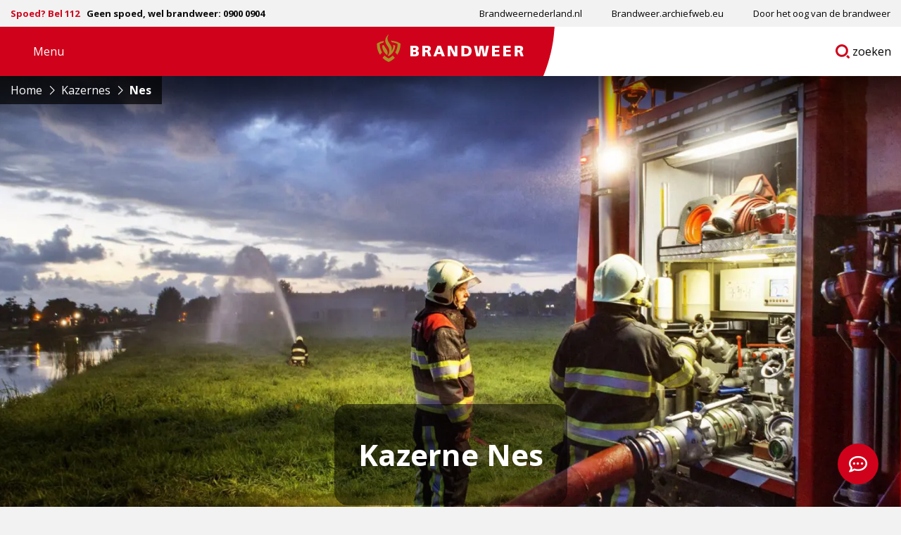

--- FILE ---
content_type: text/html; charset=UTF-8
request_url: https://www.brandweer.nl/kazerne/nes/
body_size: 26240
content:

<!doctype html>
<html class="no-js" lang="nl-NL" >
	<head><meta charset="utf-8" /><script>if(navigator.userAgent.match(/MSIE|Internet Explorer/i)||navigator.userAgent.match(/Trident\/7\..*?rv:11/i)){var href=document.location.href;if(!href.match(/[?&]nowprocket/)){if(href.indexOf("?")==-1){if(href.indexOf("#")==-1){document.location.href=href+"?nowprocket=1"}else{document.location.href=href.replace("#","?nowprocket=1#")}}else{if(href.indexOf("#")==-1){document.location.href=href+"&nowprocket=1"}else{document.location.href=href.replace("#","&nowprocket=1#")}}}}</script><script>(()=>{class RocketLazyLoadScripts{constructor(){this.v="2.0.4",this.userEvents=["keydown","keyup","mousedown","mouseup","mousemove","mouseover","mouseout","touchmove","touchstart","touchend","touchcancel","wheel","click","dblclick","input"],this.attributeEvents=["onblur","onclick","oncontextmenu","ondblclick","onfocus","onmousedown","onmouseenter","onmouseleave","onmousemove","onmouseout","onmouseover","onmouseup","onmousewheel","onscroll","onsubmit"]}async t(){this.i(),this.o(),/iP(ad|hone)/.test(navigator.userAgent)&&this.h(),this.u(),this.l(this),this.m(),this.k(this),this.p(this),this._(),await Promise.all([this.R(),this.L()]),this.lastBreath=Date.now(),this.S(this),this.P(),this.D(),this.O(),this.M(),await this.C(this.delayedScripts.normal),await this.C(this.delayedScripts.defer),await this.C(this.delayedScripts.async),await this.T(),await this.F(),await this.j(),await this.A(),window.dispatchEvent(new Event("rocket-allScriptsLoaded")),this.everythingLoaded=!0,this.lastTouchEnd&&await new Promise(t=>setTimeout(t,500-Date.now()+this.lastTouchEnd)),this.I(),this.H(),this.U(),this.W()}i(){this.CSPIssue=sessionStorage.getItem("rocketCSPIssue"),document.addEventListener("securitypolicyviolation",t=>{this.CSPIssue||"script-src-elem"!==t.violatedDirective||"data"!==t.blockedURI||(this.CSPIssue=!0,sessionStorage.setItem("rocketCSPIssue",!0))},{isRocket:!0})}o(){window.addEventListener("pageshow",t=>{this.persisted=t.persisted,this.realWindowLoadedFired=!0},{isRocket:!0}),window.addEventListener("pagehide",()=>{this.onFirstUserAction=null},{isRocket:!0})}h(){let t;function e(e){t=e}window.addEventListener("touchstart",e,{isRocket:!0}),window.addEventListener("touchend",function i(o){o.changedTouches[0]&&t.changedTouches[0]&&Math.abs(o.changedTouches[0].pageX-t.changedTouches[0].pageX)<10&&Math.abs(o.changedTouches[0].pageY-t.changedTouches[0].pageY)<10&&o.timeStamp-t.timeStamp<200&&(window.removeEventListener("touchstart",e,{isRocket:!0}),window.removeEventListener("touchend",i,{isRocket:!0}),"INPUT"===o.target.tagName&&"text"===o.target.type||(o.target.dispatchEvent(new TouchEvent("touchend",{target:o.target,bubbles:!0})),o.target.dispatchEvent(new MouseEvent("mouseover",{target:o.target,bubbles:!0})),o.target.dispatchEvent(new PointerEvent("click",{target:o.target,bubbles:!0,cancelable:!0,detail:1,clientX:o.changedTouches[0].clientX,clientY:o.changedTouches[0].clientY})),event.preventDefault()))},{isRocket:!0})}q(t){this.userActionTriggered||("mousemove"!==t.type||this.firstMousemoveIgnored?"keyup"===t.type||"mouseover"===t.type||"mouseout"===t.type||(this.userActionTriggered=!0,this.onFirstUserAction&&this.onFirstUserAction()):this.firstMousemoveIgnored=!0),"click"===t.type&&t.preventDefault(),t.stopPropagation(),t.stopImmediatePropagation(),"touchstart"===this.lastEvent&&"touchend"===t.type&&(this.lastTouchEnd=Date.now()),"click"===t.type&&(this.lastTouchEnd=0),this.lastEvent=t.type,t.composedPath&&t.composedPath()[0].getRootNode()instanceof ShadowRoot&&(t.rocketTarget=t.composedPath()[0]),this.savedUserEvents.push(t)}u(){this.savedUserEvents=[],this.userEventHandler=this.q.bind(this),this.userEvents.forEach(t=>window.addEventListener(t,this.userEventHandler,{passive:!1,isRocket:!0})),document.addEventListener("visibilitychange",this.userEventHandler,{isRocket:!0})}U(){this.userEvents.forEach(t=>window.removeEventListener(t,this.userEventHandler,{passive:!1,isRocket:!0})),document.removeEventListener("visibilitychange",this.userEventHandler,{isRocket:!0}),this.savedUserEvents.forEach(t=>{(t.rocketTarget||t.target).dispatchEvent(new window[t.constructor.name](t.type,t))})}m(){const t="return false",e=Array.from(this.attributeEvents,t=>"data-rocket-"+t),i="["+this.attributeEvents.join("],[")+"]",o="[data-rocket-"+this.attributeEvents.join("],[data-rocket-")+"]",s=(e,i,o)=>{o&&o!==t&&(e.setAttribute("data-rocket-"+i,o),e["rocket"+i]=new Function("event",o),e.setAttribute(i,t))};new MutationObserver(t=>{for(const n of t)"attributes"===n.type&&(n.attributeName.startsWith("data-rocket-")||this.everythingLoaded?n.attributeName.startsWith("data-rocket-")&&this.everythingLoaded&&this.N(n.target,n.attributeName.substring(12)):s(n.target,n.attributeName,n.target.getAttribute(n.attributeName))),"childList"===n.type&&n.addedNodes.forEach(t=>{if(t.nodeType===Node.ELEMENT_NODE)if(this.everythingLoaded)for(const i of[t,...t.querySelectorAll(o)])for(const t of i.getAttributeNames())e.includes(t)&&this.N(i,t.substring(12));else for(const e of[t,...t.querySelectorAll(i)])for(const t of e.getAttributeNames())this.attributeEvents.includes(t)&&s(e,t,e.getAttribute(t))})}).observe(document,{subtree:!0,childList:!0,attributeFilter:[...this.attributeEvents,...e]})}I(){this.attributeEvents.forEach(t=>{document.querySelectorAll("[data-rocket-"+t+"]").forEach(e=>{this.N(e,t)})})}N(t,e){const i=t.getAttribute("data-rocket-"+e);i&&(t.setAttribute(e,i),t.removeAttribute("data-rocket-"+e))}k(t){Object.defineProperty(HTMLElement.prototype,"onclick",{get(){return this.rocketonclick||null},set(e){this.rocketonclick=e,this.setAttribute(t.everythingLoaded?"onclick":"data-rocket-onclick","this.rocketonclick(event)")}})}S(t){function e(e,i){let o=e[i];e[i]=null,Object.defineProperty(e,i,{get:()=>o,set(s){t.everythingLoaded?o=s:e["rocket"+i]=o=s}})}e(document,"onreadystatechange"),e(window,"onload"),e(window,"onpageshow");try{Object.defineProperty(document,"readyState",{get:()=>t.rocketReadyState,set(e){t.rocketReadyState=e},configurable:!0}),document.readyState="loading"}catch(t){console.log("WPRocket DJE readyState conflict, bypassing")}}l(t){this.originalAddEventListener=EventTarget.prototype.addEventListener,this.originalRemoveEventListener=EventTarget.prototype.removeEventListener,this.savedEventListeners=[],EventTarget.prototype.addEventListener=function(e,i,o){o&&o.isRocket||!t.B(e,this)&&!t.userEvents.includes(e)||t.B(e,this)&&!t.userActionTriggered||e.startsWith("rocket-")||t.everythingLoaded?t.originalAddEventListener.call(this,e,i,o):(t.savedEventListeners.push({target:this,remove:!1,type:e,func:i,options:o}),"mouseenter"!==e&&"mouseleave"!==e||t.originalAddEventListener.call(this,e,t.savedUserEvents.push,o))},EventTarget.prototype.removeEventListener=function(e,i,o){o&&o.isRocket||!t.B(e,this)&&!t.userEvents.includes(e)||t.B(e,this)&&!t.userActionTriggered||e.startsWith("rocket-")||t.everythingLoaded?t.originalRemoveEventListener.call(this,e,i,o):t.savedEventListeners.push({target:this,remove:!0,type:e,func:i,options:o})}}J(t,e){this.savedEventListeners=this.savedEventListeners.filter(i=>{let o=i.type,s=i.target||window;return e!==o||t!==s||(this.B(o,s)&&(i.type="rocket-"+o),this.$(i),!1)})}H(){EventTarget.prototype.addEventListener=this.originalAddEventListener,EventTarget.prototype.removeEventListener=this.originalRemoveEventListener,this.savedEventListeners.forEach(t=>this.$(t))}$(t){t.remove?this.originalRemoveEventListener.call(t.target,t.type,t.func,t.options):this.originalAddEventListener.call(t.target,t.type,t.func,t.options)}p(t){let e;function i(e){return t.everythingLoaded?e:e.split(" ").map(t=>"load"===t||t.startsWith("load.")?"rocket-jquery-load":t).join(" ")}function o(o){function s(e){const s=o.fn[e];o.fn[e]=o.fn.init.prototype[e]=function(){return this[0]===window&&t.userActionTriggered&&("string"==typeof arguments[0]||arguments[0]instanceof String?arguments[0]=i(arguments[0]):"object"==typeof arguments[0]&&Object.keys(arguments[0]).forEach(t=>{const e=arguments[0][t];delete arguments[0][t],arguments[0][i(t)]=e})),s.apply(this,arguments),this}}if(o&&o.fn&&!t.allJQueries.includes(o)){const e={DOMContentLoaded:[],"rocket-DOMContentLoaded":[]};for(const t in e)document.addEventListener(t,()=>{e[t].forEach(t=>t())},{isRocket:!0});o.fn.ready=o.fn.init.prototype.ready=function(i){function s(){parseInt(o.fn.jquery)>2?setTimeout(()=>i.bind(document)(o)):i.bind(document)(o)}return"function"==typeof i&&(t.realDomReadyFired?!t.userActionTriggered||t.fauxDomReadyFired?s():e["rocket-DOMContentLoaded"].push(s):e.DOMContentLoaded.push(s)),o([])},s("on"),s("one"),s("off"),t.allJQueries.push(o)}e=o}t.allJQueries=[],o(window.jQuery),Object.defineProperty(window,"jQuery",{get:()=>e,set(t){o(t)}})}P(){const t=new Map;document.write=document.writeln=function(e){const i=document.currentScript,o=document.createRange(),s=i.parentElement;let n=t.get(i);void 0===n&&(n=i.nextSibling,t.set(i,n));const c=document.createDocumentFragment();o.setStart(c,0),c.appendChild(o.createContextualFragment(e)),s.insertBefore(c,n)}}async R(){return new Promise(t=>{this.userActionTriggered?t():this.onFirstUserAction=t})}async L(){return new Promise(t=>{document.addEventListener("DOMContentLoaded",()=>{this.realDomReadyFired=!0,t()},{isRocket:!0})})}async j(){return this.realWindowLoadedFired?Promise.resolve():new Promise(t=>{window.addEventListener("load",t,{isRocket:!0})})}M(){this.pendingScripts=[];this.scriptsMutationObserver=new MutationObserver(t=>{for(const e of t)e.addedNodes.forEach(t=>{"SCRIPT"!==t.tagName||t.noModule||t.isWPRocket||this.pendingScripts.push({script:t,promise:new Promise(e=>{const i=()=>{const i=this.pendingScripts.findIndex(e=>e.script===t);i>=0&&this.pendingScripts.splice(i,1),e()};t.addEventListener("load",i,{isRocket:!0}),t.addEventListener("error",i,{isRocket:!0}),setTimeout(i,1e3)})})})}),this.scriptsMutationObserver.observe(document,{childList:!0,subtree:!0})}async F(){await this.X(),this.pendingScripts.length?(await this.pendingScripts[0].promise,await this.F()):this.scriptsMutationObserver.disconnect()}D(){this.delayedScripts={normal:[],async:[],defer:[]},document.querySelectorAll("script[type$=rocketlazyloadscript]").forEach(t=>{t.hasAttribute("data-rocket-src")?t.hasAttribute("async")&&!1!==t.async?this.delayedScripts.async.push(t):t.hasAttribute("defer")&&!1!==t.defer||"module"===t.getAttribute("data-rocket-type")?this.delayedScripts.defer.push(t):this.delayedScripts.normal.push(t):this.delayedScripts.normal.push(t)})}async _(){await this.L();let t=[];document.querySelectorAll("script[type$=rocketlazyloadscript][data-rocket-src]").forEach(e=>{let i=e.getAttribute("data-rocket-src");if(i&&!i.startsWith("data:")){i.startsWith("//")&&(i=location.protocol+i);try{const o=new URL(i).origin;o!==location.origin&&t.push({src:o,crossOrigin:e.crossOrigin||"module"===e.getAttribute("data-rocket-type")})}catch(t){}}}),t=[...new Map(t.map(t=>[JSON.stringify(t),t])).values()],this.Y(t,"preconnect")}async G(t){if(await this.K(),!0!==t.noModule||!("noModule"in HTMLScriptElement.prototype))return new Promise(e=>{let i;function o(){(i||t).setAttribute("data-rocket-status","executed"),e()}try{if(navigator.userAgent.includes("Firefox/")||""===navigator.vendor||this.CSPIssue)i=document.createElement("script"),[...t.attributes].forEach(t=>{let e=t.nodeName;"type"!==e&&("data-rocket-type"===e&&(e="type"),"data-rocket-src"===e&&(e="src"),i.setAttribute(e,t.nodeValue))}),t.text&&(i.text=t.text),t.nonce&&(i.nonce=t.nonce),i.hasAttribute("src")?(i.addEventListener("load",o,{isRocket:!0}),i.addEventListener("error",()=>{i.setAttribute("data-rocket-status","failed-network"),e()},{isRocket:!0}),setTimeout(()=>{i.isConnected||e()},1)):(i.text=t.text,o()),i.isWPRocket=!0,t.parentNode.replaceChild(i,t);else{const i=t.getAttribute("data-rocket-type"),s=t.getAttribute("data-rocket-src");i?(t.type=i,t.removeAttribute("data-rocket-type")):t.removeAttribute("type"),t.addEventListener("load",o,{isRocket:!0}),t.addEventListener("error",i=>{this.CSPIssue&&i.target.src.startsWith("data:")?(console.log("WPRocket: CSP fallback activated"),t.removeAttribute("src"),this.G(t).then(e)):(t.setAttribute("data-rocket-status","failed-network"),e())},{isRocket:!0}),s?(t.fetchPriority="high",t.removeAttribute("data-rocket-src"),t.src=s):t.src="data:text/javascript;base64,"+window.btoa(unescape(encodeURIComponent(t.text)))}}catch(i){t.setAttribute("data-rocket-status","failed-transform"),e()}});t.setAttribute("data-rocket-status","skipped")}async C(t){const e=t.shift();return e?(e.isConnected&&await this.G(e),this.C(t)):Promise.resolve()}O(){this.Y([...this.delayedScripts.normal,...this.delayedScripts.defer,...this.delayedScripts.async],"preload")}Y(t,e){this.trash=this.trash||[];let i=!0;var o=document.createDocumentFragment();t.forEach(t=>{const s=t.getAttribute&&t.getAttribute("data-rocket-src")||t.src;if(s&&!s.startsWith("data:")){const n=document.createElement("link");n.href=s,n.rel=e,"preconnect"!==e&&(n.as="script",n.fetchPriority=i?"high":"low"),t.getAttribute&&"module"===t.getAttribute("data-rocket-type")&&(n.crossOrigin=!0),t.crossOrigin&&(n.crossOrigin=t.crossOrigin),t.integrity&&(n.integrity=t.integrity),t.nonce&&(n.nonce=t.nonce),o.appendChild(n),this.trash.push(n),i=!1}}),document.head.appendChild(o)}W(){this.trash.forEach(t=>t.remove())}async T(){try{document.readyState="interactive"}catch(t){}this.fauxDomReadyFired=!0;try{await this.K(),this.J(document,"readystatechange"),document.dispatchEvent(new Event("rocket-readystatechange")),await this.K(),document.rocketonreadystatechange&&document.rocketonreadystatechange(),await this.K(),this.J(document,"DOMContentLoaded"),document.dispatchEvent(new Event("rocket-DOMContentLoaded")),await this.K(),this.J(window,"DOMContentLoaded"),window.dispatchEvent(new Event("rocket-DOMContentLoaded"))}catch(t){console.error(t)}}async A(){try{document.readyState="complete"}catch(t){}try{await this.K(),this.J(document,"readystatechange"),document.dispatchEvent(new Event("rocket-readystatechange")),await this.K(),document.rocketonreadystatechange&&document.rocketonreadystatechange(),await this.K(),this.J(window,"load"),window.dispatchEvent(new Event("rocket-load")),await this.K(),window.rocketonload&&window.rocketonload(),await this.K(),this.allJQueries.forEach(t=>t(window).trigger("rocket-jquery-load")),await this.K(),this.J(window,"pageshow");const t=new Event("rocket-pageshow");t.persisted=this.persisted,window.dispatchEvent(t),await this.K(),window.rocketonpageshow&&window.rocketonpageshow({persisted:this.persisted})}catch(t){console.error(t)}}async K(){Date.now()-this.lastBreath>45&&(await this.X(),this.lastBreath=Date.now())}async X(){return document.hidden?new Promise(t=>setTimeout(t)):new Promise(t=>requestAnimationFrame(t))}B(t,e){return e===document&&"readystatechange"===t||(e===document&&"DOMContentLoaded"===t||(e===window&&"DOMContentLoaded"===t||(e===window&&"load"===t||e===window&&"pageshow"===t)))}static run(){(new RocketLazyLoadScripts).t()}}RocketLazyLoadScripts.run()})();</script>
		<script type="rocketlazyloadscript">
			window.dataLayer = window.dataLayer || [];
		</script>
		
		<meta name="viewport" content="width=device-width, initial-scale=1.0" />
		<link rel="shortcut icon" type="image/png" href="https://www.brandweer.nl/wp-content/themes/stuurlui/assets/img/favicon.ico" />		<meta name='robots' content='index, follow, max-image-preview:large, max-snippet:-1, max-video-preview:-1' />
	<style>img:is([sizes="auto" i], [sizes^="auto," i]) { contain-intrinsic-size: 3000px 1500px }</style>
	
	<!-- This site is optimized with the Yoast SEO plugin v26.3 - https://yoast.com/wordpress/plugins/seo/ -->
	<title>Nes - Brandweer</title>
<link data-rocket-preload as="style" href="https://fonts.googleapis.com/css2?family=Open+Sans:wght@400;600;700;800&#038;display=swap" rel="preload">
<link href="https://fonts.googleapis.com/css2?family=Open+Sans:wght@400;600;700;800&#038;display=swap" media="print" onload="this.media=&#039;all&#039;" rel="stylesheet">
<noscript><link rel="stylesheet" href="https://fonts.googleapis.com/css2?family=Open+Sans:wght@400;600;700;800&#038;display=swap"></noscript><link rel="preload" data-rocket-preload as="image" href="https://www.brandweer.nl/wp-content/smush-webp/2021/08/MartinRijpstra_okt2013_blussen_uindustrieterrein1-min-1600x800.jpg.webp" fetchpriority="high">
	<link rel="canonical" href="https://www.brandweer.nl/kazerne/nes/" />
	<meta property="og:locale" content="nl_NL" />
	<meta property="og:type" content="article" />
	<meta property="og:title" content="Nes - Brandweer" />
	<meta property="og:url" content="https://www.brandweer.nl/kazerne/nes/" />
	<meta property="og:site_name" content="Brandweer" />
	<meta property="article:modified_time" content="2023-07-25T13:20:53+00:00" />
	<meta name="twitter:card" content="summary_large_image" />
	<script type="application/ld+json" class="yoast-schema-graph">{"@context":"https://schema.org","@graph":[{"@type":"WebPage","@id":"https://www.brandweer.nl/kazerne/nes/","url":"https://www.brandweer.nl/kazerne/nes/","name":"Nes - Brandweer","isPartOf":{"@id":"https://www.brandweer.nl/#website"},"datePublished":"2021-08-18T19:07:44+00:00","dateModified":"2023-07-25T13:20:53+00:00","breadcrumb":{"@id":"https://www.brandweer.nl/kazerne/nes/#breadcrumb"},"inLanguage":"nl-NL","potentialAction":[{"@type":"ReadAction","target":["https://www.brandweer.nl/kazerne/nes/"]}]},{"@type":"BreadcrumbList","@id":"https://www.brandweer.nl/kazerne/nes/#breadcrumb","itemListElement":[{"@type":"ListItem","position":1,"name":"Home","item":"https://www.brandweer.nl/"},{"@type":"ListItem","position":2,"name":"Nes"}]},{"@type":"WebSite","@id":"https://www.brandweer.nl/#website","url":"https://www.brandweer.nl/","name":"Brandweer","description":"","potentialAction":[{"@type":"SearchAction","target":{"@type":"EntryPoint","urlTemplate":"https://www.brandweer.nl/?s={search_term_string}"},"query-input":{"@type":"PropertyValueSpecification","valueRequired":true,"valueName":"search_term_string"}}],"inLanguage":"nl-NL"}]}</script>
	<!-- / Yoast SEO plugin. -->


<link rel='dns-prefetch' href='//www.brandweer.nl' />
<link rel='dns-prefetch' href='//cdnjs.cloudflare.com' />
<link rel='dns-prefetch' href='//www.google.com' />
<link rel='dns-prefetch' href='//kit.fontawesome.com' />
<link href='https://fonts.gstatic.com' crossorigin rel='preconnect' />
<link rel="alternate" type="application/xml" title="Brandweer &raquo; feed" href="https://www.brandweer.nl/feed/" />
<link rel="alternate" type="application/xml" title="Brandweer &raquo; reacties feed" href="https://www.brandweer.nl/comments/feed/" />
<link rel="alternate" type="application/xml" title="Brandweer &raquo; Nes reacties feed" href="https://www.brandweer.nl/kazerne/nes/feed/" />
<style id='classic-theme-styles-inline-css'>
/*! This file is auto-generated */
.wp-block-button__link{color:#fff;background-color:#32373c;border-radius:9999px;box-shadow:none;text-decoration:none;padding:calc(.667em + 2px) calc(1.333em + 2px);font-size:1.125em}.wp-block-file__button{background:#32373c;color:#fff;text-decoration:none}
</style>
<style id='global-styles-inline-css'>
:root{--wp--preset--aspect-ratio--square: 1;--wp--preset--aspect-ratio--4-3: 4/3;--wp--preset--aspect-ratio--3-4: 3/4;--wp--preset--aspect-ratio--3-2: 3/2;--wp--preset--aspect-ratio--2-3: 2/3;--wp--preset--aspect-ratio--16-9: 16/9;--wp--preset--aspect-ratio--9-16: 9/16;--wp--preset--color--black: #000000;--wp--preset--color--cyan-bluish-gray: #abb8c3;--wp--preset--color--white: #ffffff;--wp--preset--color--pale-pink: #f78da7;--wp--preset--color--vivid-red: #cf2e2e;--wp--preset--color--luminous-vivid-orange: #ff6900;--wp--preset--color--luminous-vivid-amber: #fcb900;--wp--preset--color--light-green-cyan: #7bdcb5;--wp--preset--color--vivid-green-cyan: #00d084;--wp--preset--color--pale-cyan-blue: #8ed1fc;--wp--preset--color--vivid-cyan-blue: #0693e3;--wp--preset--color--vivid-purple: #9b51e0;--wp--preset--gradient--vivid-cyan-blue-to-vivid-purple: linear-gradient(135deg,rgba(6,147,227,1) 0%,rgb(155,81,224) 100%);--wp--preset--gradient--light-green-cyan-to-vivid-green-cyan: linear-gradient(135deg,rgb(122,220,180) 0%,rgb(0,208,130) 100%);--wp--preset--gradient--luminous-vivid-amber-to-luminous-vivid-orange: linear-gradient(135deg,rgba(252,185,0,1) 0%,rgba(255,105,0,1) 100%);--wp--preset--gradient--luminous-vivid-orange-to-vivid-red: linear-gradient(135deg,rgba(255,105,0,1) 0%,rgb(207,46,46) 100%);--wp--preset--gradient--very-light-gray-to-cyan-bluish-gray: linear-gradient(135deg,rgb(238,238,238) 0%,rgb(169,184,195) 100%);--wp--preset--gradient--cool-to-warm-spectrum: linear-gradient(135deg,rgb(74,234,220) 0%,rgb(151,120,209) 20%,rgb(207,42,186) 40%,rgb(238,44,130) 60%,rgb(251,105,98) 80%,rgb(254,248,76) 100%);--wp--preset--gradient--blush-light-purple: linear-gradient(135deg,rgb(255,206,236) 0%,rgb(152,150,240) 100%);--wp--preset--gradient--blush-bordeaux: linear-gradient(135deg,rgb(254,205,165) 0%,rgb(254,45,45) 50%,rgb(107,0,62) 100%);--wp--preset--gradient--luminous-dusk: linear-gradient(135deg,rgb(255,203,112) 0%,rgb(199,81,192) 50%,rgb(65,88,208) 100%);--wp--preset--gradient--pale-ocean: linear-gradient(135deg,rgb(255,245,203) 0%,rgb(182,227,212) 50%,rgb(51,167,181) 100%);--wp--preset--gradient--electric-grass: linear-gradient(135deg,rgb(202,248,128) 0%,rgb(113,206,126) 100%);--wp--preset--gradient--midnight: linear-gradient(135deg,rgb(2,3,129) 0%,rgb(40,116,252) 100%);--wp--preset--font-size--small: 13px;--wp--preset--font-size--medium: 20px;--wp--preset--font-size--large: 36px;--wp--preset--font-size--x-large: 42px;--wp--preset--spacing--20: 0.44rem;--wp--preset--spacing--30: 0.67rem;--wp--preset--spacing--40: 1rem;--wp--preset--spacing--50: 1.5rem;--wp--preset--spacing--60: 2.25rem;--wp--preset--spacing--70: 3.38rem;--wp--preset--spacing--80: 5.06rem;--wp--preset--shadow--natural: 6px 6px 9px rgba(0, 0, 0, 0.2);--wp--preset--shadow--deep: 12px 12px 50px rgba(0, 0, 0, 0.4);--wp--preset--shadow--sharp: 6px 6px 0px rgba(0, 0, 0, 0.2);--wp--preset--shadow--outlined: 6px 6px 0px -3px rgba(255, 255, 255, 1), 6px 6px rgba(0, 0, 0, 1);--wp--preset--shadow--crisp: 6px 6px 0px rgba(0, 0, 0, 1);}:where(.is-layout-flex){gap: 0.5em;}:where(.is-layout-grid){gap: 0.5em;}body .is-layout-flex{display: flex;}.is-layout-flex{flex-wrap: wrap;align-items: center;}.is-layout-flex > :is(*, div){margin: 0;}body .is-layout-grid{display: grid;}.is-layout-grid > :is(*, div){margin: 0;}:where(.wp-block-columns.is-layout-flex){gap: 2em;}:where(.wp-block-columns.is-layout-grid){gap: 2em;}:where(.wp-block-post-template.is-layout-flex){gap: 1.25em;}:where(.wp-block-post-template.is-layout-grid){gap: 1.25em;}.has-black-color{color: var(--wp--preset--color--black) !important;}.has-cyan-bluish-gray-color{color: var(--wp--preset--color--cyan-bluish-gray) !important;}.has-white-color{color: var(--wp--preset--color--white) !important;}.has-pale-pink-color{color: var(--wp--preset--color--pale-pink) !important;}.has-vivid-red-color{color: var(--wp--preset--color--vivid-red) !important;}.has-luminous-vivid-orange-color{color: var(--wp--preset--color--luminous-vivid-orange) !important;}.has-luminous-vivid-amber-color{color: var(--wp--preset--color--luminous-vivid-amber) !important;}.has-light-green-cyan-color{color: var(--wp--preset--color--light-green-cyan) !important;}.has-vivid-green-cyan-color{color: var(--wp--preset--color--vivid-green-cyan) !important;}.has-pale-cyan-blue-color{color: var(--wp--preset--color--pale-cyan-blue) !important;}.has-vivid-cyan-blue-color{color: var(--wp--preset--color--vivid-cyan-blue) !important;}.has-vivid-purple-color{color: var(--wp--preset--color--vivid-purple) !important;}.has-black-background-color{background-color: var(--wp--preset--color--black) !important;}.has-cyan-bluish-gray-background-color{background-color: var(--wp--preset--color--cyan-bluish-gray) !important;}.has-white-background-color{background-color: var(--wp--preset--color--white) !important;}.has-pale-pink-background-color{background-color: var(--wp--preset--color--pale-pink) !important;}.has-vivid-red-background-color{background-color: var(--wp--preset--color--vivid-red) !important;}.has-luminous-vivid-orange-background-color{background-color: var(--wp--preset--color--luminous-vivid-orange) !important;}.has-luminous-vivid-amber-background-color{background-color: var(--wp--preset--color--luminous-vivid-amber) !important;}.has-light-green-cyan-background-color{background-color: var(--wp--preset--color--light-green-cyan) !important;}.has-vivid-green-cyan-background-color{background-color: var(--wp--preset--color--vivid-green-cyan) !important;}.has-pale-cyan-blue-background-color{background-color: var(--wp--preset--color--pale-cyan-blue) !important;}.has-vivid-cyan-blue-background-color{background-color: var(--wp--preset--color--vivid-cyan-blue) !important;}.has-vivid-purple-background-color{background-color: var(--wp--preset--color--vivid-purple) !important;}.has-black-border-color{border-color: var(--wp--preset--color--black) !important;}.has-cyan-bluish-gray-border-color{border-color: var(--wp--preset--color--cyan-bluish-gray) !important;}.has-white-border-color{border-color: var(--wp--preset--color--white) !important;}.has-pale-pink-border-color{border-color: var(--wp--preset--color--pale-pink) !important;}.has-vivid-red-border-color{border-color: var(--wp--preset--color--vivid-red) !important;}.has-luminous-vivid-orange-border-color{border-color: var(--wp--preset--color--luminous-vivid-orange) !important;}.has-luminous-vivid-amber-border-color{border-color: var(--wp--preset--color--luminous-vivid-amber) !important;}.has-light-green-cyan-border-color{border-color: var(--wp--preset--color--light-green-cyan) !important;}.has-vivid-green-cyan-border-color{border-color: var(--wp--preset--color--vivid-green-cyan) !important;}.has-pale-cyan-blue-border-color{border-color: var(--wp--preset--color--pale-cyan-blue) !important;}.has-vivid-cyan-blue-border-color{border-color: var(--wp--preset--color--vivid-cyan-blue) !important;}.has-vivid-purple-border-color{border-color: var(--wp--preset--color--vivid-purple) !important;}.has-vivid-cyan-blue-to-vivid-purple-gradient-background{background: var(--wp--preset--gradient--vivid-cyan-blue-to-vivid-purple) !important;}.has-light-green-cyan-to-vivid-green-cyan-gradient-background{background: var(--wp--preset--gradient--light-green-cyan-to-vivid-green-cyan) !important;}.has-luminous-vivid-amber-to-luminous-vivid-orange-gradient-background{background: var(--wp--preset--gradient--luminous-vivid-amber-to-luminous-vivid-orange) !important;}.has-luminous-vivid-orange-to-vivid-red-gradient-background{background: var(--wp--preset--gradient--luminous-vivid-orange-to-vivid-red) !important;}.has-very-light-gray-to-cyan-bluish-gray-gradient-background{background: var(--wp--preset--gradient--very-light-gray-to-cyan-bluish-gray) !important;}.has-cool-to-warm-spectrum-gradient-background{background: var(--wp--preset--gradient--cool-to-warm-spectrum) !important;}.has-blush-light-purple-gradient-background{background: var(--wp--preset--gradient--blush-light-purple) !important;}.has-blush-bordeaux-gradient-background{background: var(--wp--preset--gradient--blush-bordeaux) !important;}.has-luminous-dusk-gradient-background{background: var(--wp--preset--gradient--luminous-dusk) !important;}.has-pale-ocean-gradient-background{background: var(--wp--preset--gradient--pale-ocean) !important;}.has-electric-grass-gradient-background{background: var(--wp--preset--gradient--electric-grass) !important;}.has-midnight-gradient-background{background: var(--wp--preset--gradient--midnight) !important;}.has-small-font-size{font-size: var(--wp--preset--font-size--small) !important;}.has-medium-font-size{font-size: var(--wp--preset--font-size--medium) !important;}.has-large-font-size{font-size: var(--wp--preset--font-size--large) !important;}.has-x-large-font-size{font-size: var(--wp--preset--font-size--x-large) !important;}
:where(.wp-block-post-template.is-layout-flex){gap: 1.25em;}:where(.wp-block-post-template.is-layout-grid){gap: 1.25em;}
:where(.wp-block-columns.is-layout-flex){gap: 2em;}:where(.wp-block-columns.is-layout-grid){gap: 2em;}
:root :where(.wp-block-pullquote){font-size: 1.5em;line-height: 1.6;}
</style>
<link rel='stylesheet' id='searchwp-live-search-css' href='https://www.brandweer.nl/wp-content/plugins/searchwp-live-ajax-search/assets/styles/style.min.css' media='all' />
<style id='searchwp-live-search-inline-css'>
.searchwp-live-search-result .searchwp-live-search-result--title a {
  font-size: 16px;
}
.searchwp-live-search-result .searchwp-live-search-result--price {
  font-size: 14px;
}
.searchwp-live-search-result .searchwp-live-search-result--add-to-cart .button {
  font-size: 14px;
}

</style>
<link rel='stylesheet' id='searchwp-forms-css' href='https://www.brandweer.nl/wp-content/plugins/searchwp/assets/css/frontend/search-forms.min.css' media='all' />
<link data-minify="1" rel='stylesheet' id='child-theme-css' href='https://www.brandweer.nl/wp-content/cache/background-css/1/www.brandweer.nl/wp-content/cache/min/1/wp-content/themes/stuurlui/assets/css/style-1768575029822.css?ver=1768812157&wpr_t=1769438939' media='all' />
<script type="rocketlazyloadscript" data-rocket-src="https://www.brandweer.nl/wp-includes/js/dist/vendor/regenerator-runtime.min.js" id="regenerator-runtime-js" data-rocket-defer defer></script>
<script data-minify="1" data-cookieconsent="ignore" src="https://www.brandweer.nl/wp-content/cache/min/1/ajax/libs/jquery/3.6.0/jquery.min.js?ver=1765971396" id="jquery-js"></script>
<script type="rocketlazyloadscript" data-rocket-src="https://www.brandweer.nl/wp-content/plugins/content-notify/vendor/select2/dist/js/select2.full.min.js" id="content-notify-select2-js" data-rocket-defer defer></script>
<script id="content-notify-public-js-extra">
var cn_object = {"ajaxurl":"https:\/\/www.brandweer.nl\/wp-admin\/admin-ajax.php","nonce":"e9d02110d4","select2_placeholder":"Type to search...","alert_error":"Something went wrong. Please try again.","alert_verification":"Are you sure you want to send a new verification email to yourself?","alert_pause":"Are you sure you want to pause this subscription?","text_resume":"Resume","alert_resume":"Are you sure you want to resume this subscription?","text_pause":"Pause","alert_unsubscribe":"Are you sure you want to unsubscribe from this?","alert_unsubscribe_all":"Are you sure you want to unsubscribe from everything? This action is irreversible.","alert_subscriptions_none":"You do not have any email subscriptions."};
</script>
<script type="rocketlazyloadscript" data-minify="1" data-rocket-src="https://www.brandweer.nl/wp-content/cache/min/1/wp-content/plugins/content-notify/public/js/cn-public.js?ver=1765971396" id="content-notify-public-js" data-rocket-defer defer></script>
	<!-- dataLayer object -->
	<script type="rocketlazyloadscript">
	dataLayer = [{
		'userType': 'extern',
		'pageRegion': 'Fryslan',
		'pageCategory': 'Kazerne'
	}];
	</script>
	<!-- End dataLayer object -->
	<link rel="https://api.w.org/" href="https://www.brandweer.nl/wp-json/" /><link rel="alternate" title="JSON" type="application/json" href="https://www.brandweer.nl/wp-json/wp/v2/kazerne/1409" /><link rel="EditURI" type="application/rsd+xml" title="RSD" href="https://www.brandweer.nl/xmlrpc.php?rsd" />
<meta name="generator" content="WordPress 6.8.3" />
<link rel='shortlink' href='https://www.brandweer.nl/?p=1409' />
<link rel="alternate" title="oEmbed (JSON)" type="application/json+oembed" href="https://www.brandweer.nl/wp-json/oembed/1.0/embed?url=https%3A%2F%2Fwww.brandweer.nl%2Fkazerne%2Fnes%2F" />
<link rel="alternate" title="oEmbed (XML)" type="text/xml+oembed" href="https://www.brandweer.nl/wp-json/oembed/1.0/embed?url=https%3A%2F%2Fwww.brandweer.nl%2Fkazerne%2Fnes%2F&#038;format=xml" />
		<script>
		document.addEventListener('DOMContentLoaded', function() {
				if (typeof FWP !== 'undefined') {
					document.addEventListener('facetwp-loaded', function() {
						if (FWP.loaded) {
							var searchTemplates = document.querySelectorAll('.facetwp-template[data-name="search"]');
							searchTemplates.forEach(function(template) {
									template.classList.add('visible');
							});

							var filterWraps = document.querySelectorAll('.search .filterwrap');
							filterWraps.forEach(function(filterWrap) {
									filterWrap.classList.add('visible');
							});

							var resultAmountWraps = document.querySelectorAll('.search .resultamountwrap');
							resultAmountWraps.forEach(function(resultAmountWrap) {
									resultAmountWrap.classList.add('visible');
							});

							var pagers = document.querySelectorAll('.search .facetwp-type-pager');
							pagers.forEach(function(pager) {
									pager.classList.add('visible');
							});
						}
					});
				} else {
					console.warn('FacetWP is not loaded or FWP is undefined.');
				}
		});
		</script>
		<noscript><style id="rocket-lazyload-nojs-css">.rll-youtube-player, [data-lazy-src]{display:none !important;}</style></noscript>				<link rel="preconnect" href="https://fonts.googleapis.com">
		<link rel="preconnect" href="https://fonts.gstatic.com" crossorigin>
		
						<!-- Google Tag Manager -->
		<script type="rocketlazyloadscript">
			(function(w,d,s,l,i){w[l]=w[l]||[];w[l].push({'gtm.start':
			new Date().getTime(),event:'gtm.js'});var f=d.getElementsByTagName(s)[0],
			j=d.createElement(s),dl=l!='dataLayer'?'&l='+l:'';j.async=true;j.src=
			'https://www.googletagmanager.com/gtm.js?id='+i+dl;f.parentNode.insertBefore(j,f);
			})(window,document,'script','dataLayer','GTM-PCZNC22');
		</script>
		<!-- End Google Tag Manager -->
	<style id="wpr-lazyload-bg-container"></style><style id="wpr-lazyload-bg-exclusion">#header .mainbar .innerwrap>div.leftwrap:after{--wpr-bg-30c44aae-d7f2-4fa9-abfc-1a756d5927fa: url('https://www.brandweer.nl/wp-content/themes/stuurlui/assets/img/ronding-nav.svg');}</style>
<noscript>
<style id="wpr-lazyload-bg-nostyle">.front-hero{--wpr-bg-d15550b4-b7f2-4a49-a001-a2b9d7d78240: url('https://www.brandweer.nl/wp-content/themes/stuurlui/assets/images/demo/hero-bg-foundation-6-small.svg');}.front-hero{--wpr-bg-0d304157-7acd-4799-a45e-268225fb5909: url('https://www.brandweer.nl/wp-content/themes/stuurlui/assets/images/demo/hero-bg-foundation-6-large.svg');}.facetwp-checkbox{--wpr-bg-4a432526-6912-4067-8c4c-41086f3e77c5: url('https://www.brandweer.nl/wp-content/plugins/facetwp/assets/images/checkbox.png');}.facetwp-radio{--wpr-bg-c8c54e35-df27-41aa-8a93-da0092f43b8f: url('https://www.brandweer.nl/wp-content/plugins/facetwp/assets/images/radio.png');}.facetwp-icon:before{--wpr-bg-8039b345-33c6-4196-aff2-f31350ad6485: url('https://www.brandweer.nl/wp-content/plugins/facetwp/assets/images/icon-search.png');}.powered-by-google{--wpr-bg-15eb6a21-0f90-404d-be77-054996c12c9c: url('https://www.brandweer.nl/wp-content/plugins/facetwp/assets/images/powered-by-google.png');}button.mfp-arrow::after{--wpr-bg-f49ce4ca-c393-4545-a9d0-0b6c191f4549: url('https://www.brandweer.nl/wp-content/themes/stuurlui/assets/img/arrow-red.svg');}button.mfp-arrow:hover::after{--wpr-bg-d56b97d5-39a3-49dc-be7f-48b233b852d8: url('https://www.brandweer.nl/wp-content/themes/stuurlui/assets/img/arrow.svg');}#CybotCookiebotDialogPoweredbyLink{--wpr-bg-b1aa001e-f816-47c5-bbeb-8b36d62f106d: url('https://www.brandweer.nl/wp-content/themes/stuurlui/assets/img/favicon.ico');}#CybotCookiebotDialogPoweredbyImage{--wpr-bg-8366408e-fb16-409e-a2e8-0fb8715723e8: url('https://www.brandweer.nl/wp-content/themes/stuurlui/assets/img/logo.svg');}.facetwp-checkbox.checked{--wpr-bg-9f52b2a4-d7c2-4fb8-b653-34c4d2ad7096: url('https://www.brandweer.nl/wp-content/plugins/facetwp/assets/images/checkbox-on.png');}.facetwp-radio.checked{--wpr-bg-0bf5d24a-d04a-441e-b3b4-0af8e821cef0: url('https://www.brandweer.nl/wp-content/plugins/facetwp/assets/images/radio-on.png');}.facetwp-icon.locate-me:before{--wpr-bg-1252a32e-1e24-4672-8e28-4e8de6466c9f: url('https://www.brandweer.nl/wp-content/plugins/facetwp/assets/images/icon-locate.png');}.facetwp-icon.f-reset:before{--wpr-bg-a80decf8-0361-4597-aafe-0187fb99c3a9: url('https://www.brandweer.nl/wp-content/plugins/facetwp/assets/images/icon-close.png');}.facetwp-icon.f-loading:before{--wpr-bg-5306a3c7-e595-4f04-aff9-9bd625fa5e15: url('https://www.brandweer.nl/wp-content/plugins/facetwp/assets/images/loading.png');}.facetwp-selections .facetwp-selection-value{--wpr-bg-4c625264-ab41-46be-85fe-3483e14a5827: url('https://www.brandweer.nl/wp-content/plugins/facetwp/assets/images/icon-close.png');}.searchwp-live-search-results .livesearch-result-list .searchwp-live-search-result .resultitem::after{--wpr-bg-25afcded-3acc-4cb8-aa0b-a7d340d35c1a: url('https://www.brandweer.nl/wp-content/themes/stuurlui/assets/img/arrow-dark.svg');}.searchwp-live-search-results .livesearch-result-list .searchwp-live-search-result .resultitem:hover::after{--wpr-bg-29dd5982-4ea8-4bb2-aab6-3bc0849f8ba3: url('https://www.brandweer.nl/wp-content/themes/stuurlui/assets/img/arrow-red.svg');}.searchwp-live-search-results .livesearch-result-list .searchwp-live-search-result .resultitem.submitform::after{--wpr-bg-fac54057-06f9-49c3-9302-dd61deea1293: url('https://www.brandweer.nl/wp-content/themes/stuurlui/assets/img/arrow-dark.svg');}.searchwp-live-search-results .livesearch-result-list .searchwp-live-search-result .resultitem.submitform:focus::after,.searchwp-live-search-results .livesearch-result-list .searchwp-live-search-result .resultitem.submitform:hover::after{--wpr-bg-f729df2e-a43a-4cbe-ac13-577c13244588: url('https://www.brandweer.nl/wp-content/themes/stuurlui/assets/img/arrow-red.svg');}.btn.red.arrow::before,.facetwp-type-pager button.red.arrow::before{--wpr-bg-10ec2d61-4bcc-4bcd-91c7-7ae9d15e8e25: url('https://www.brandweer.nl/wp-content/themes/stuurlui/assets/img/arrow.svg');}.btn.red:hover.arrow::before,.facetwp-type-pager button.red:hover.arrow::before{--wpr-bg-94dbb74f-d8be-4e7b-a841-612c2a31edf5: url('https://www.brandweer.nl/wp-content/themes/stuurlui/assets/img/arrow-red.svg');}.btn.blue.arrow::before,.facetwp-type-pager button.blue.arrow::before{--wpr-bg-0b8b0cc9-032f-45c8-a0c2-877e5e90a427: url('https://www.brandweer.nl/wp-content/themes/stuurlui/assets/img/arrow.svg');}.btn.blue:hover.arrow::before,.facetwp-type-pager button.blue:hover.arrow::before{--wpr-bg-6b352657-8a44-485f-9ce8-9cbf6debfebb: url('https://www.brandweer.nl/wp-content/themes/stuurlui/assets/img/arrow-blue.svg');}.btn.ghost.arrow::before,.facetwp-type-pager button.ghost.arrow::before{--wpr-bg-c9714486-febf-4903-82bb-df76d4e4d3e8: url('https://www.brandweer.nl/wp-content/themes/stuurlui/assets/img/arrow.svg');}.btn.ghost.arrow:hover::before,.facetwp-type-pager button.ghost.arrow:hover::before{--wpr-bg-9b064605-7f0a-4002-9be9-5586e49d4a45: url('https://www.brandweer.nl/wp-content/themes/stuurlui/assets/img/arrow-dark.svg');}.btn.arrow::before,.facetwp-type-pager button.arrow::before{--wpr-bg-971e4d56-1def-4925-81f0-d01fde9e230e: url('https://www.brandweer.nl/wp-content/themes/stuurlui/assets/img/arrow-dark.svg');}.btn.arrow:hover::before,.facetwp-type-pager button.arrow:hover::before{--wpr-bg-b7960927-bde1-4bda-9d22-83141f5ecc4c: url('https://www.brandweer.nl/wp-content/themes/stuurlui/assets/img/arrow.svg');}.buttons-404 .inner .btn.ghost:before{--wpr-bg-b3bce862-a5ae-462c-be23-68704e4c41f5: url('https://www.brandweer.nl/wp-content/themes/stuurlui/assets/img/arrow-dark.svg');}.resetfilters::before{--wpr-bg-340061e3-54d0-478c-9132-95f606f0e58e: url('https://www.brandweer.nl/wp-content/themes/stuurlui/assets/img/close-red.svg');}.anchormenu .inner ul.childpages-menu>li>ul>li>a:before{--wpr-bg-40466a1c-5414-43ff-a45f-b7c4044618bc: url('https://www.brandweer.nl/wp-content/themes/stuurlui/assets/img/arrow-dark.svg');}.header .strl-youtube-wrapper .strl-youtube-placeholder.header-video-placeholder .strl-youtube-btn::after,.section.header .strl-youtube-wrapper .strl-youtube-placeholder.header-video-placeholder .strl-youtube-btn::after{--wpr-bg-f7c256c3-9a70-41d4-870c-3428bb6968a1: url('https://www.brandweer.nl/wp-content/themes/stuurlui/assets/img/icon-play.svg');}#header .mainbar .innerwrap>div.leftwrap>div .offcanvastoggle{--wpr-bg-0c457a7d-c052-40cd-83a5-45a0162ff9df: url('https://www.brandweer.nl/wp-content/themes/stuurlui/assets/img/hamburger.svg');}#footer .widgets .inner.questiontext div.questionimage{--wpr-bg-74ddd133-0aeb-4dee-b38b-17a8c49b38f3: url('https://www.brandweer.nl/wp-content/themes/stuurlui/assets/img/chat-icon.svg');}#footer .widgets details .menu li a::before{--wpr-bg-ccccace8-a59b-4b92-b2da-ba21ddb40549: url('https://www.brandweer.nl/wp-content/themes/stuurlui/assets/img/arrow.svg');}body.page-template-page-bocas .footer .menu a::before{--wpr-bg-12bdb392-5ace-4b4c-8a75-09012172f284: url('https://www.brandweer.nl/wp-content/themes/stuurlui/assets/img/arrow.svg');}.anchor-menu ul.sub-menu li a::before{--wpr-bg-61bdb846-ece5-4106-ba7b-e285f0669439: url('https://www.brandweer.nl/wp-content/themes/stuurlui/assets/img/arrow-dark.svg');}.grid-card.grid-card-search .inner:after{--wpr-bg-e20de151-400e-488e-b64c-7b370b33ba08: url('https://www.brandweer.nl/wp-content/themes/stuurlui/assets/img/arrow-red.svg');}.grid-card.grid-card-event .inner:hover .btn.icon::before,.grid-card.grid-card-vacancy .inner:hover .btn.icon::before{--wpr-bg-414a8173-9cc7-4743-a786-9e228d7b030e: url('https://www.brandweer.nl/wp-content/themes/stuurlui/assets/img/arrow-red.svg');}.grid-card.grid-card-event .inner:hover .btn.icon::before,.grid-card.grid-card-vacancy .inner:hover .btn.icon::before{--wpr-bg-6e92da32-3159-4fe9-b0d7-19b57dfe9c8b: url('https://www.brandweer.nl/wp-content/themes/stuurlui/assets/img/arrow-red.svg');}.grid-card.grid-card-news-portrait .inner .itemcontent::after,.grid-card.grid-card-toolkit-portrait .inner .itemcontent::after{--wpr-bg-dd1bab29-722a-4363-ab6b-2a3743f227cf: url('https://www.brandweer.nl/wp-content/themes/stuurlui/assets/img/arrow-red.svg');}.grid-card.grid-card-folder .inner .itemcontent>div a::before{--wpr-bg-316b1297-5040-4786-9155-c5dffcfc0767: url('https://www.brandweer.nl/wp-content/themes/stuurlui/assets/img/arrow-dark.svg');}.grid-card.grid-card-folder .inner .itemcontent>div a::before{--wpr-bg-10e2ab6b-3e98-47e3-920e-11ad0abc7a32: url('https://www.brandweer.nl/wp-content/themes/stuurlui/assets/img/arrow-dark.svg');}.grid-card.grid-card-news .inner .itemcontent::after,.grid-card.grid-card-toolkit .inner .itemcontent::after{--wpr-bg-5979bd57-394c-4669-a39a-4a01640e37cd: url('https://www.brandweer.nl/wp-content/themes/stuurlui/assets/img/arrow-red.svg');}.pagingrow .facetwp-type-pager .facetwp-load-more::before{--wpr-bg-27dafab4-95c6-465b-b178-1bffa7891018: url('https://www.brandweer.nl/wp-content/themes/stuurlui/assets/img/arrow-dark.svg');}.pagingrow .facetwp-type-pager .facetwp-load-more::before{--wpr-bg-db35bbd3-13ee-41aa-9a9e-8e0e104ebf65: url('https://www.brandweer.nl/wp-content/themes/stuurlui/assets/img/arrow-dark.svg');}.grid-card-download .inner .titlewrap .download-toggle-btn{--wpr-bg-def91192-e742-4c22-9220-bdb5f46591d0: url('https://www.brandweer.nl/wp-content/themes/stuurlui/assets/img/icon-angle-down.svg');}.grid-card-download .inner .text .downloadlist li .btn::after{--wpr-bg-5d8c0382-6b7e-4485-95bd-bc41fd28afae: url('https://www.brandweer.nl/wp-content/themes/stuurlui/assets/img/arrow.svg');}.grid-card-download .inner .text .downloadlist li .btn:hover::after{--wpr-bg-a0866753-8618-4499-a7c7-be4c38bba78b: url('https://www.brandweer.nl/wp-content/themes/stuurlui/assets/img/arrow-red.svg');}.materialcard .controls button::after{--wpr-bg-6c8ac6d2-96cc-45ce-a1aa-0e9a262c520e: url('https://www.brandweer.nl/wp-content/themes/stuurlui/assets/img/icon-angle-down.svg');}.grid-card.grid-card-search .inner::after{--wpr-bg-3d19f978-4d7a-4b9c-a1ce-1e07abff1413: url('https://www.brandweer.nl/wp-content/themes/stuurlui/assets/img/arrow-red.svg');}.grid-card.grid-card-news .inner .itemcontent::after{--wpr-bg-99fbad6d-d9be-4c65-9c12-53ad51d5dc7e: url('https://www.brandweer.nl/wp-content/themes/stuurlui/assets/img/arrow-red.svg');}div.gform_wrapper form .gform_footer input[type=submit].button,div.gform_wrapper form .gform_page_footer input[type=submit].button{--wpr-bg-59205904-6301-4a1a-8a06-d23925107331: url('https://www.brandweer.nl/wp-content/themes/stuurlui/assets/img/arrow.svg');}div.gform_wrapper form .gform_footer input[type=submit].button:hover,div.gform_wrapper form .gform_page_footer input[type=submit].button:hover{--wpr-bg-690e5894-4b80-4a15-a276-f1f169e1cc93: url('https://www.brandweer.nl/wp-content/themes/stuurlui/assets/img/arrow-red.svg');}.header .alreadyplayed i,.header .playvideo i,.header .playvimeo i,.header .stopvideo i,.header .stopvimeo i{--wpr-bg-420de984-7afc-445f-87ae-2ea071f84840: url('https://www.brandweer.nl/wp-content/themes/stuurlui/assets/img/icon-play.svg');}.links .inner ul.linklist li a:not(.external)::before{--wpr-bg-0e96ee5f-ea3d-4482-88b4-5de217893195: url('https://www.brandweer.nl/wp-content/themes/stuurlui/assets/img/arrow-dark.svg');}.regionpopup div.facetwp-facet[data-name=functions_filters]>div.facetwp-checkbox:before,.regionpopup div.facetwp-facet[data-name=functions_filters]>div.facetwp-radio:before,.regionpopup div.facetwp-facet[data-name=material_filter]>div.facetwp-checkbox:before,.regionpopup div.facetwp-facet[data-name=material_filter]>div.facetwp-radio:before{--wpr-bg-233f24b5-6186-4a9d-b833-3ca9a6420aa0: url('https://www.brandweer.nl/wp-content/themes/stuurlui/assets/img/arrow-dark.svg');}.snippets .block.checklist .list .linklist>li>a:not(.external)::before,.snippets .block.links .list .linklist>li>a:not(.external)::before{--wpr-bg-78f9e1ee-7c25-4650-b14d-30e03dbcbd20: url('https://www.brandweer.nl/wp-content/themes/stuurlui/assets/img/arrow.svg');}.snippets .block.contact-persoon .inner .info a::before{--wpr-bg-d3a70223-4704-4c21-873a-a216727c38e0: url('https://www.brandweer.nl/wp-content/themes/stuurlui/assets/img/arrow.svg');}.linklist>li>a:not(.external)::before{--wpr-bg-317b7a00-9b9b-424a-9ad5-53fb3de8feee: url('https://www.brandweer.nl/wp-content/themes/stuurlui/assets/img/arrow-dark.svg');}.subjects #search .innerwrap .facetwp-type-autocomplete .fcomplete-wrap .fcomplete-result:after,.subjects #search .innerwrap .facetwp-type-autocomplete .fcomplete-wrap .fcomplete-status:after{--wpr-bg-9ef5f3cf-50ce-4a78-9b7a-8f7d63b7952d: url('https://www.brandweer.nl/wp-content/themes/stuurlui/assets/img/arrow-dark.svg');}.subjects #search .innerwrap .facetwp-type-autocomplete .fcomplete-wrap .fcomplete-result:hover:after,.subjects #search .innerwrap .facetwp-type-autocomplete .fcomplete-wrap .fcomplete-status:hover:after{--wpr-bg-ef741b7f-2e80-4bd5-8c25-2fbde2034d61: url('https://www.brandweer.nl/wp-content/themes/stuurlui/assets/img/arrow-red.svg');}.textmedia .inner.text .buttonwrap .ghost:before{--wpr-bg-20f5dc92-0193-4ae2-9b29-2fbcb581c7b4: url('https://www.brandweer.nl/wp-content/themes/stuurlui/assets/img/arrow-red.svg');}.textmedia .inner.text .buttonwrap .ghost:hover:before{--wpr-bg-d22921fc-fd10-48ba-9930-43d45ee0bcd6: url('https://www.brandweer.nl/wp-content/themes/stuurlui/assets/img/arrow.svg');}.textslider .subject-slider .item .slide-content:before{--wpr-bg-09f172c9-fd38-4af9-bf52-14f187f1b441: url('https://www.brandweer.nl/wp-content/themes/stuurlui/assets/img/ic-info.png');}.download-item.standard::after{--wpr-bg-e8b6eb36-4146-45df-a2cf-c3d16d88ef95: url('https://www.brandweer.nl/wp-content/themes/stuurlui/assets/img/arrow-red.svg');}</style>
</noscript>
<script type="application/javascript">const rocket_pairs = [{"selector":".front-hero","style":".front-hero{--wpr-bg-d15550b4-b7f2-4a49-a001-a2b9d7d78240: url('https:\/\/www.brandweer.nl\/wp-content\/themes\/stuurlui\/assets\/images\/demo\/hero-bg-foundation-6-small.svg');}","hash":"d15550b4-b7f2-4a49-a001-a2b9d7d78240","url":"https:\/\/www.brandweer.nl\/wp-content\/themes\/stuurlui\/assets\/images\/demo\/hero-bg-foundation-6-small.svg"},{"selector":".front-hero","style":".front-hero{--wpr-bg-0d304157-7acd-4799-a45e-268225fb5909: url('https:\/\/www.brandweer.nl\/wp-content\/themes\/stuurlui\/assets\/images\/demo\/hero-bg-foundation-6-large.svg');}","hash":"0d304157-7acd-4799-a45e-268225fb5909","url":"https:\/\/www.brandweer.nl\/wp-content\/themes\/stuurlui\/assets\/images\/demo\/hero-bg-foundation-6-large.svg"},{"selector":".facetwp-checkbox","style":".facetwp-checkbox{--wpr-bg-4a432526-6912-4067-8c4c-41086f3e77c5: url('https:\/\/www.brandweer.nl\/wp-content\/plugins\/facetwp\/assets\/images\/checkbox.png');}","hash":"4a432526-6912-4067-8c4c-41086f3e77c5","url":"https:\/\/www.brandweer.nl\/wp-content\/plugins\/facetwp\/assets\/images\/checkbox.png"},{"selector":".facetwp-radio","style":".facetwp-radio{--wpr-bg-c8c54e35-df27-41aa-8a93-da0092f43b8f: url('https:\/\/www.brandweer.nl\/wp-content\/plugins\/facetwp\/assets\/images\/radio.png');}","hash":"c8c54e35-df27-41aa-8a93-da0092f43b8f","url":"https:\/\/www.brandweer.nl\/wp-content\/plugins\/facetwp\/assets\/images\/radio.png"},{"selector":".facetwp-icon","style":".facetwp-icon:before{--wpr-bg-8039b345-33c6-4196-aff2-f31350ad6485: url('https:\/\/www.brandweer.nl\/wp-content\/plugins\/facetwp\/assets\/images\/icon-search.png');}","hash":"8039b345-33c6-4196-aff2-f31350ad6485","url":"https:\/\/www.brandweer.nl\/wp-content\/plugins\/facetwp\/assets\/images\/icon-search.png"},{"selector":".powered-by-google","style":".powered-by-google{--wpr-bg-15eb6a21-0f90-404d-be77-054996c12c9c: url('https:\/\/www.brandweer.nl\/wp-content\/plugins\/facetwp\/assets\/images\/powered-by-google.png');}","hash":"15eb6a21-0f90-404d-be77-054996c12c9c","url":"https:\/\/www.brandweer.nl\/wp-content\/plugins\/facetwp\/assets\/images\/powered-by-google.png"},{"selector":"button.mfp-arrow","style":"button.mfp-arrow::after{--wpr-bg-f49ce4ca-c393-4545-a9d0-0b6c191f4549: url('https:\/\/www.brandweer.nl\/wp-content\/themes\/stuurlui\/assets\/img\/arrow-red.svg');}","hash":"f49ce4ca-c393-4545-a9d0-0b6c191f4549","url":"https:\/\/www.brandweer.nl\/wp-content\/themes\/stuurlui\/assets\/img\/arrow-red.svg"},{"selector":"button.mfp-arrow","style":"button.mfp-arrow:hover::after{--wpr-bg-d56b97d5-39a3-49dc-be7f-48b233b852d8: url('https:\/\/www.brandweer.nl\/wp-content\/themes\/stuurlui\/assets\/img\/arrow.svg');}","hash":"d56b97d5-39a3-49dc-be7f-48b233b852d8","url":"https:\/\/www.brandweer.nl\/wp-content\/themes\/stuurlui\/assets\/img\/arrow.svg"},{"selector":"#CybotCookiebotDialogPoweredbyLink","style":"#CybotCookiebotDialogPoweredbyLink{--wpr-bg-b1aa001e-f816-47c5-bbeb-8b36d62f106d: url('https:\/\/www.brandweer.nl\/wp-content\/themes\/stuurlui\/assets\/img\/favicon.ico');}","hash":"b1aa001e-f816-47c5-bbeb-8b36d62f106d","url":"https:\/\/www.brandweer.nl\/wp-content\/themes\/stuurlui\/assets\/img\/favicon.ico"},{"selector":"#CybotCookiebotDialogPoweredbyImage","style":"#CybotCookiebotDialogPoweredbyImage{--wpr-bg-8366408e-fb16-409e-a2e8-0fb8715723e8: url('https:\/\/www.brandweer.nl\/wp-content\/themes\/stuurlui\/assets\/img\/logo.svg');}","hash":"8366408e-fb16-409e-a2e8-0fb8715723e8","url":"https:\/\/www.brandweer.nl\/wp-content\/themes\/stuurlui\/assets\/img\/logo.svg"},{"selector":".facetwp-checkbox.checked","style":".facetwp-checkbox.checked{--wpr-bg-9f52b2a4-d7c2-4fb8-b653-34c4d2ad7096: url('https:\/\/www.brandweer.nl\/wp-content\/plugins\/facetwp\/assets\/images\/checkbox-on.png');}","hash":"9f52b2a4-d7c2-4fb8-b653-34c4d2ad7096","url":"https:\/\/www.brandweer.nl\/wp-content\/plugins\/facetwp\/assets\/images\/checkbox-on.png"},{"selector":".facetwp-radio.checked","style":".facetwp-radio.checked{--wpr-bg-0bf5d24a-d04a-441e-b3b4-0af8e821cef0: url('https:\/\/www.brandweer.nl\/wp-content\/plugins\/facetwp\/assets\/images\/radio-on.png');}","hash":"0bf5d24a-d04a-441e-b3b4-0af8e821cef0","url":"https:\/\/www.brandweer.nl\/wp-content\/plugins\/facetwp\/assets\/images\/radio-on.png"},{"selector":".facetwp-icon.locate-me","style":".facetwp-icon.locate-me:before{--wpr-bg-1252a32e-1e24-4672-8e28-4e8de6466c9f: url('https:\/\/www.brandweer.nl\/wp-content\/plugins\/facetwp\/assets\/images\/icon-locate.png');}","hash":"1252a32e-1e24-4672-8e28-4e8de6466c9f","url":"https:\/\/www.brandweer.nl\/wp-content\/plugins\/facetwp\/assets\/images\/icon-locate.png"},{"selector":".facetwp-icon.f-reset","style":".facetwp-icon.f-reset:before{--wpr-bg-a80decf8-0361-4597-aafe-0187fb99c3a9: url('https:\/\/www.brandweer.nl\/wp-content\/plugins\/facetwp\/assets\/images\/icon-close.png');}","hash":"a80decf8-0361-4597-aafe-0187fb99c3a9","url":"https:\/\/www.brandweer.nl\/wp-content\/plugins\/facetwp\/assets\/images\/icon-close.png"},{"selector":".facetwp-icon.f-loading","style":".facetwp-icon.f-loading:before{--wpr-bg-5306a3c7-e595-4f04-aff9-9bd625fa5e15: url('https:\/\/www.brandweer.nl\/wp-content\/plugins\/facetwp\/assets\/images\/loading.png');}","hash":"5306a3c7-e595-4f04-aff9-9bd625fa5e15","url":"https:\/\/www.brandweer.nl\/wp-content\/plugins\/facetwp\/assets\/images\/loading.png"},{"selector":".facetwp-selections .facetwp-selection-value","style":".facetwp-selections .facetwp-selection-value{--wpr-bg-4c625264-ab41-46be-85fe-3483e14a5827: url('https:\/\/www.brandweer.nl\/wp-content\/plugins\/facetwp\/assets\/images\/icon-close.png');}","hash":"4c625264-ab41-46be-85fe-3483e14a5827","url":"https:\/\/www.brandweer.nl\/wp-content\/plugins\/facetwp\/assets\/images\/icon-close.png"},{"selector":".searchwp-live-search-results .livesearch-result-list .searchwp-live-search-result .resultitem","style":".searchwp-live-search-results .livesearch-result-list .searchwp-live-search-result .resultitem::after{--wpr-bg-25afcded-3acc-4cb8-aa0b-a7d340d35c1a: url('https:\/\/www.brandweer.nl\/wp-content\/themes\/stuurlui\/assets\/img\/arrow-dark.svg');}","hash":"25afcded-3acc-4cb8-aa0b-a7d340d35c1a","url":"https:\/\/www.brandweer.nl\/wp-content\/themes\/stuurlui\/assets\/img\/arrow-dark.svg"},{"selector":".searchwp-live-search-results .livesearch-result-list .searchwp-live-search-result .resultitem","style":".searchwp-live-search-results .livesearch-result-list .searchwp-live-search-result .resultitem:hover::after{--wpr-bg-29dd5982-4ea8-4bb2-aab6-3bc0849f8ba3: url('https:\/\/www.brandweer.nl\/wp-content\/themes\/stuurlui\/assets\/img\/arrow-red.svg');}","hash":"29dd5982-4ea8-4bb2-aab6-3bc0849f8ba3","url":"https:\/\/www.brandweer.nl\/wp-content\/themes\/stuurlui\/assets\/img\/arrow-red.svg"},{"selector":".searchwp-live-search-results .livesearch-result-list .searchwp-live-search-result .resultitem.submitform","style":".searchwp-live-search-results .livesearch-result-list .searchwp-live-search-result .resultitem.submitform::after{--wpr-bg-fac54057-06f9-49c3-9302-dd61deea1293: url('https:\/\/www.brandweer.nl\/wp-content\/themes\/stuurlui\/assets\/img\/arrow-dark.svg');}","hash":"fac54057-06f9-49c3-9302-dd61deea1293","url":"https:\/\/www.brandweer.nl\/wp-content\/themes\/stuurlui\/assets\/img\/arrow-dark.svg"},{"selector":".searchwp-live-search-results .livesearch-result-list .searchwp-live-search-result .resultitem.submitform","style":".searchwp-live-search-results .livesearch-result-list .searchwp-live-search-result .resultitem.submitform:focus::after,.searchwp-live-search-results .livesearch-result-list .searchwp-live-search-result .resultitem.submitform:hover::after{--wpr-bg-f729df2e-a43a-4cbe-ac13-577c13244588: url('https:\/\/www.brandweer.nl\/wp-content\/themes\/stuurlui\/assets\/img\/arrow-red.svg');}","hash":"f729df2e-a43a-4cbe-ac13-577c13244588","url":"https:\/\/www.brandweer.nl\/wp-content\/themes\/stuurlui\/assets\/img\/arrow-red.svg"},{"selector":".btn.red.arrow,.facetwp-type-pager button.red.arrow","style":".btn.red.arrow::before,.facetwp-type-pager button.red.arrow::before{--wpr-bg-10ec2d61-4bcc-4bcd-91c7-7ae9d15e8e25: url('https:\/\/www.brandweer.nl\/wp-content\/themes\/stuurlui\/assets\/img\/arrow.svg');}","hash":"10ec2d61-4bcc-4bcd-91c7-7ae9d15e8e25","url":"https:\/\/www.brandweer.nl\/wp-content\/themes\/stuurlui\/assets\/img\/arrow.svg"},{"selector":".btn.red.arrow,.facetwp-type-pager button.red.arrow","style":".btn.red:hover.arrow::before,.facetwp-type-pager button.red:hover.arrow::before{--wpr-bg-94dbb74f-d8be-4e7b-a841-612c2a31edf5: url('https:\/\/www.brandweer.nl\/wp-content\/themes\/stuurlui\/assets\/img\/arrow-red.svg');}","hash":"94dbb74f-d8be-4e7b-a841-612c2a31edf5","url":"https:\/\/www.brandweer.nl\/wp-content\/themes\/stuurlui\/assets\/img\/arrow-red.svg"},{"selector":".btn.blue.arrow,.facetwp-type-pager button.blue.arrow","style":".btn.blue.arrow::before,.facetwp-type-pager button.blue.arrow::before{--wpr-bg-0b8b0cc9-032f-45c8-a0c2-877e5e90a427: url('https:\/\/www.brandweer.nl\/wp-content\/themes\/stuurlui\/assets\/img\/arrow.svg');}","hash":"0b8b0cc9-032f-45c8-a0c2-877e5e90a427","url":"https:\/\/www.brandweer.nl\/wp-content\/themes\/stuurlui\/assets\/img\/arrow.svg"},{"selector":".btn.blue.arrow,.facetwp-type-pager button.blue.arrow","style":".btn.blue:hover.arrow::before,.facetwp-type-pager button.blue:hover.arrow::before{--wpr-bg-6b352657-8a44-485f-9ce8-9cbf6debfebb: url('https:\/\/www.brandweer.nl\/wp-content\/themes\/stuurlui\/assets\/img\/arrow-blue.svg');}","hash":"6b352657-8a44-485f-9ce8-9cbf6debfebb","url":"https:\/\/www.brandweer.nl\/wp-content\/themes\/stuurlui\/assets\/img\/arrow-blue.svg"},{"selector":".btn.ghost.arrow,.facetwp-type-pager button.ghost.arrow","style":".btn.ghost.arrow::before,.facetwp-type-pager button.ghost.arrow::before{--wpr-bg-c9714486-febf-4903-82bb-df76d4e4d3e8: url('https:\/\/www.brandweer.nl\/wp-content\/themes\/stuurlui\/assets\/img\/arrow.svg');}","hash":"c9714486-febf-4903-82bb-df76d4e4d3e8","url":"https:\/\/www.brandweer.nl\/wp-content\/themes\/stuurlui\/assets\/img\/arrow.svg"},{"selector":".btn.ghost.arrow,.facetwp-type-pager button.ghost.arrow","style":".btn.ghost.arrow:hover::before,.facetwp-type-pager button.ghost.arrow:hover::before{--wpr-bg-9b064605-7f0a-4002-9be9-5586e49d4a45: url('https:\/\/www.brandweer.nl\/wp-content\/themes\/stuurlui\/assets\/img\/arrow-dark.svg');}","hash":"9b064605-7f0a-4002-9be9-5586e49d4a45","url":"https:\/\/www.brandweer.nl\/wp-content\/themes\/stuurlui\/assets\/img\/arrow-dark.svg"},{"selector":".btn.arrow,.facetwp-type-pager button.arrow","style":".btn.arrow::before,.facetwp-type-pager button.arrow::before{--wpr-bg-971e4d56-1def-4925-81f0-d01fde9e230e: url('https:\/\/www.brandweer.nl\/wp-content\/themes\/stuurlui\/assets\/img\/arrow-dark.svg');}","hash":"971e4d56-1def-4925-81f0-d01fde9e230e","url":"https:\/\/www.brandweer.nl\/wp-content\/themes\/stuurlui\/assets\/img\/arrow-dark.svg"},{"selector":".btn.arrow,.facetwp-type-pager button.arrow","style":".btn.arrow:hover::before,.facetwp-type-pager button.arrow:hover::before{--wpr-bg-b7960927-bde1-4bda-9d22-83141f5ecc4c: url('https:\/\/www.brandweer.nl\/wp-content\/themes\/stuurlui\/assets\/img\/arrow.svg');}","hash":"b7960927-bde1-4bda-9d22-83141f5ecc4c","url":"https:\/\/www.brandweer.nl\/wp-content\/themes\/stuurlui\/assets\/img\/arrow.svg"},{"selector":".buttons-404 .inner .btn.ghost","style":".buttons-404 .inner .btn.ghost:before{--wpr-bg-b3bce862-a5ae-462c-be23-68704e4c41f5: url('https:\/\/www.brandweer.nl\/wp-content\/themes\/stuurlui\/assets\/img\/arrow-dark.svg');}","hash":"b3bce862-a5ae-462c-be23-68704e4c41f5","url":"https:\/\/www.brandweer.nl\/wp-content\/themes\/stuurlui\/assets\/img\/arrow-dark.svg"},{"selector":".resetfilters","style":".resetfilters::before{--wpr-bg-340061e3-54d0-478c-9132-95f606f0e58e: url('https:\/\/www.brandweer.nl\/wp-content\/themes\/stuurlui\/assets\/img\/close-red.svg');}","hash":"340061e3-54d0-478c-9132-95f606f0e58e","url":"https:\/\/www.brandweer.nl\/wp-content\/themes\/stuurlui\/assets\/img\/close-red.svg"},{"selector":".anchormenu .inner ul.childpages-menu>li>ul>li>a","style":".anchormenu .inner ul.childpages-menu>li>ul>li>a:before{--wpr-bg-40466a1c-5414-43ff-a45f-b7c4044618bc: url('https:\/\/www.brandweer.nl\/wp-content\/themes\/stuurlui\/assets\/img\/arrow-dark.svg');}","hash":"40466a1c-5414-43ff-a45f-b7c4044618bc","url":"https:\/\/www.brandweer.nl\/wp-content\/themes\/stuurlui\/assets\/img\/arrow-dark.svg"},{"selector":".header .strl-youtube-wrapper .strl-youtube-placeholder.header-video-placeholder .strl-youtube-btn,.section.header .strl-youtube-wrapper .strl-youtube-placeholder.header-video-placeholder .strl-youtube-btn","style":".header .strl-youtube-wrapper .strl-youtube-placeholder.header-video-placeholder .strl-youtube-btn::after,.section.header .strl-youtube-wrapper .strl-youtube-placeholder.header-video-placeholder .strl-youtube-btn::after{--wpr-bg-f7c256c3-9a70-41d4-870c-3428bb6968a1: url('https:\/\/www.brandweer.nl\/wp-content\/themes\/stuurlui\/assets\/img\/icon-play.svg');}","hash":"f7c256c3-9a70-41d4-870c-3428bb6968a1","url":"https:\/\/www.brandweer.nl\/wp-content\/themes\/stuurlui\/assets\/img\/icon-play.svg"},{"selector":"#header .mainbar .innerwrap>div.leftwrap>div .offcanvastoggle","style":"#header .mainbar .innerwrap>div.leftwrap>div .offcanvastoggle{--wpr-bg-0c457a7d-c052-40cd-83a5-45a0162ff9df: url('https:\/\/www.brandweer.nl\/wp-content\/themes\/stuurlui\/assets\/img\/hamburger.svg');}","hash":"0c457a7d-c052-40cd-83a5-45a0162ff9df","url":"https:\/\/www.brandweer.nl\/wp-content\/themes\/stuurlui\/assets\/img\/hamburger.svg"},{"selector":"#footer .widgets .inner.questiontext div.questionimage","style":"#footer .widgets .inner.questiontext div.questionimage{--wpr-bg-74ddd133-0aeb-4dee-b38b-17a8c49b38f3: url('https:\/\/www.brandweer.nl\/wp-content\/themes\/stuurlui\/assets\/img\/chat-icon.svg');}","hash":"74ddd133-0aeb-4dee-b38b-17a8c49b38f3","url":"https:\/\/www.brandweer.nl\/wp-content\/themes\/stuurlui\/assets\/img\/chat-icon.svg"},{"selector":"#footer .widgets details .menu li a","style":"#footer .widgets details .menu li a::before{--wpr-bg-ccccace8-a59b-4b92-b2da-ba21ddb40549: url('https:\/\/www.brandweer.nl\/wp-content\/themes\/stuurlui\/assets\/img\/arrow.svg');}","hash":"ccccace8-a59b-4b92-b2da-ba21ddb40549","url":"https:\/\/www.brandweer.nl\/wp-content\/themes\/stuurlui\/assets\/img\/arrow.svg"},{"selector":"body.page-template-page-bocas .footer .menu a","style":"body.page-template-page-bocas .footer .menu a::before{--wpr-bg-12bdb392-5ace-4b4c-8a75-09012172f284: url('https:\/\/www.brandweer.nl\/wp-content\/themes\/stuurlui\/assets\/img\/arrow.svg');}","hash":"12bdb392-5ace-4b4c-8a75-09012172f284","url":"https:\/\/www.brandweer.nl\/wp-content\/themes\/stuurlui\/assets\/img\/arrow.svg"},{"selector":".anchor-menu ul.sub-menu li a","style":".anchor-menu ul.sub-menu li a::before{--wpr-bg-61bdb846-ece5-4106-ba7b-e285f0669439: url('https:\/\/www.brandweer.nl\/wp-content\/themes\/stuurlui\/assets\/img\/arrow-dark.svg');}","hash":"61bdb846-ece5-4106-ba7b-e285f0669439","url":"https:\/\/www.brandweer.nl\/wp-content\/themes\/stuurlui\/assets\/img\/arrow-dark.svg"},{"selector":".grid-card.grid-card-search .inner","style":".grid-card.grid-card-search .inner:after{--wpr-bg-e20de151-400e-488e-b64c-7b370b33ba08: url('https:\/\/www.brandweer.nl\/wp-content\/themes\/stuurlui\/assets\/img\/arrow-red.svg');}","hash":"e20de151-400e-488e-b64c-7b370b33ba08","url":"https:\/\/www.brandweer.nl\/wp-content\/themes\/stuurlui\/assets\/img\/arrow-red.svg"},{"selector":".grid-card.grid-card-event .inner .btn.icon,.grid-card.grid-card-vacancy .inner .btn.icon","style":".grid-card.grid-card-event .inner:hover .btn.icon::before,.grid-card.grid-card-vacancy .inner:hover .btn.icon::before{--wpr-bg-414a8173-9cc7-4743-a786-9e228d7b030e: url('https:\/\/www.brandweer.nl\/wp-content\/themes\/stuurlui\/assets\/img\/arrow-red.svg');}","hash":"414a8173-9cc7-4743-a786-9e228d7b030e","url":"https:\/\/www.brandweer.nl\/wp-content\/themes\/stuurlui\/assets\/img\/arrow-red.svg"},{"selector":".grid-card.grid-card-event .inner .btn.icon,.grid-card.grid-card-vacancy .inner .btn.icon","style":".grid-card.grid-card-event .inner:hover .btn.icon::before,.grid-card.grid-card-vacancy .inner:hover .btn.icon::before{--wpr-bg-6e92da32-3159-4fe9-b0d7-19b57dfe9c8b: url('https:\/\/www.brandweer.nl\/wp-content\/themes\/stuurlui\/assets\/img\/arrow-red.svg');}","hash":"6e92da32-3159-4fe9-b0d7-19b57dfe9c8b","url":"https:\/\/www.brandweer.nl\/wp-content\/themes\/stuurlui\/assets\/img\/arrow-red.svg"},{"selector":".grid-card.grid-card-news-portrait .inner .itemcontent,.grid-card.grid-card-toolkit-portrait .inner .itemcontent","style":".grid-card.grid-card-news-portrait .inner .itemcontent::after,.grid-card.grid-card-toolkit-portrait .inner .itemcontent::after{--wpr-bg-dd1bab29-722a-4363-ab6b-2a3743f227cf: url('https:\/\/www.brandweer.nl\/wp-content\/themes\/stuurlui\/assets\/img\/arrow-red.svg');}","hash":"dd1bab29-722a-4363-ab6b-2a3743f227cf","url":"https:\/\/www.brandweer.nl\/wp-content\/themes\/stuurlui\/assets\/img\/arrow-red.svg"},{"selector":".grid-card.grid-card-folder .inner .itemcontent>div a","style":".grid-card.grid-card-folder .inner .itemcontent>div a::before{--wpr-bg-316b1297-5040-4786-9155-c5dffcfc0767: url('https:\/\/www.brandweer.nl\/wp-content\/themes\/stuurlui\/assets\/img\/arrow-dark.svg');}","hash":"316b1297-5040-4786-9155-c5dffcfc0767","url":"https:\/\/www.brandweer.nl\/wp-content\/themes\/stuurlui\/assets\/img\/arrow-dark.svg"},{"selector":".grid-card.grid-card-folder .inner .itemcontent>div a","style":".grid-card.grid-card-folder .inner .itemcontent>div a::before{--wpr-bg-10e2ab6b-3e98-47e3-920e-11ad0abc7a32: url('https:\/\/www.brandweer.nl\/wp-content\/themes\/stuurlui\/assets\/img\/arrow-dark.svg');}","hash":"10e2ab6b-3e98-47e3-920e-11ad0abc7a32","url":"https:\/\/www.brandweer.nl\/wp-content\/themes\/stuurlui\/assets\/img\/arrow-dark.svg"},{"selector":".grid-card.grid-card-news .inner .itemcontent,.grid-card.grid-card-toolkit .inner .itemcontent","style":".grid-card.grid-card-news .inner .itemcontent::after,.grid-card.grid-card-toolkit .inner .itemcontent::after{--wpr-bg-5979bd57-394c-4669-a39a-4a01640e37cd: url('https:\/\/www.brandweer.nl\/wp-content\/themes\/stuurlui\/assets\/img\/arrow-red.svg');}","hash":"5979bd57-394c-4669-a39a-4a01640e37cd","url":"https:\/\/www.brandweer.nl\/wp-content\/themes\/stuurlui\/assets\/img\/arrow-red.svg"},{"selector":".pagingrow .facetwp-type-pager .facetwp-load-more","style":".pagingrow .facetwp-type-pager .facetwp-load-more::before{--wpr-bg-27dafab4-95c6-465b-b178-1bffa7891018: url('https:\/\/www.brandweer.nl\/wp-content\/themes\/stuurlui\/assets\/img\/arrow-dark.svg');}","hash":"27dafab4-95c6-465b-b178-1bffa7891018","url":"https:\/\/www.brandweer.nl\/wp-content\/themes\/stuurlui\/assets\/img\/arrow-dark.svg"},{"selector":".pagingrow .facetwp-type-pager .facetwp-load-more","style":".pagingrow .facetwp-type-pager .facetwp-load-more::before{--wpr-bg-db35bbd3-13ee-41aa-9a9e-8e0e104ebf65: url('https:\/\/www.brandweer.nl\/wp-content\/themes\/stuurlui\/assets\/img\/arrow-dark.svg');}","hash":"db35bbd3-13ee-41aa-9a9e-8e0e104ebf65","url":"https:\/\/www.brandweer.nl\/wp-content\/themes\/stuurlui\/assets\/img\/arrow-dark.svg"},{"selector":".grid-card-download .inner .titlewrap .download-toggle-btn","style":".grid-card-download .inner .titlewrap .download-toggle-btn{--wpr-bg-def91192-e742-4c22-9220-bdb5f46591d0: url('https:\/\/www.brandweer.nl\/wp-content\/themes\/stuurlui\/assets\/img\/icon-angle-down.svg');}","hash":"def91192-e742-4c22-9220-bdb5f46591d0","url":"https:\/\/www.brandweer.nl\/wp-content\/themes\/stuurlui\/assets\/img\/icon-angle-down.svg"},{"selector":".grid-card-download .inner .text .downloadlist li .btn","style":".grid-card-download .inner .text .downloadlist li .btn::after{--wpr-bg-5d8c0382-6b7e-4485-95bd-bc41fd28afae: url('https:\/\/www.brandweer.nl\/wp-content\/themes\/stuurlui\/assets\/img\/arrow.svg');}","hash":"5d8c0382-6b7e-4485-95bd-bc41fd28afae","url":"https:\/\/www.brandweer.nl\/wp-content\/themes\/stuurlui\/assets\/img\/arrow.svg"},{"selector":".grid-card-download .inner .text .downloadlist li .btn","style":".grid-card-download .inner .text .downloadlist li .btn:hover::after{--wpr-bg-a0866753-8618-4499-a7c7-be4c38bba78b: url('https:\/\/www.brandweer.nl\/wp-content\/themes\/stuurlui\/assets\/img\/arrow-red.svg');}","hash":"a0866753-8618-4499-a7c7-be4c38bba78b","url":"https:\/\/www.brandweer.nl\/wp-content\/themes\/stuurlui\/assets\/img\/arrow-red.svg"},{"selector":".materialcard .controls button","style":".materialcard .controls button::after{--wpr-bg-6c8ac6d2-96cc-45ce-a1aa-0e9a262c520e: url('https:\/\/www.brandweer.nl\/wp-content\/themes\/stuurlui\/assets\/img\/icon-angle-down.svg');}","hash":"6c8ac6d2-96cc-45ce-a1aa-0e9a262c520e","url":"https:\/\/www.brandweer.nl\/wp-content\/themes\/stuurlui\/assets\/img\/icon-angle-down.svg"},{"selector":".grid-card.grid-card-search .inner","style":".grid-card.grid-card-search .inner::after{--wpr-bg-3d19f978-4d7a-4b9c-a1ce-1e07abff1413: url('https:\/\/www.brandweer.nl\/wp-content\/themes\/stuurlui\/assets\/img\/arrow-red.svg');}","hash":"3d19f978-4d7a-4b9c-a1ce-1e07abff1413","url":"https:\/\/www.brandweer.nl\/wp-content\/themes\/stuurlui\/assets\/img\/arrow-red.svg"},{"selector":".grid-card.grid-card-news .inner .itemcontent","style":".grid-card.grid-card-news .inner .itemcontent::after{--wpr-bg-99fbad6d-d9be-4c65-9c12-53ad51d5dc7e: url('https:\/\/www.brandweer.nl\/wp-content\/themes\/stuurlui\/assets\/img\/arrow-red.svg');}","hash":"99fbad6d-d9be-4c65-9c12-53ad51d5dc7e","url":"https:\/\/www.brandweer.nl\/wp-content\/themes\/stuurlui\/assets\/img\/arrow-red.svg"},{"selector":"div.gform_wrapper form .gform_footer input[type=submit].button,div.gform_wrapper form .gform_page_footer input[type=submit].button","style":"div.gform_wrapper form .gform_footer input[type=submit].button,div.gform_wrapper form .gform_page_footer input[type=submit].button{--wpr-bg-59205904-6301-4a1a-8a06-d23925107331: url('https:\/\/www.brandweer.nl\/wp-content\/themes\/stuurlui\/assets\/img\/arrow.svg');}","hash":"59205904-6301-4a1a-8a06-d23925107331","url":"https:\/\/www.brandweer.nl\/wp-content\/themes\/stuurlui\/assets\/img\/arrow.svg"},{"selector":"div.gform_wrapper form .gform_footer input[type=submit].button,div.gform_wrapper form .gform_page_footer input[type=submit].button","style":"div.gform_wrapper form .gform_footer input[type=submit].button:hover,div.gform_wrapper form .gform_page_footer input[type=submit].button:hover{--wpr-bg-690e5894-4b80-4a15-a276-f1f169e1cc93: url('https:\/\/www.brandweer.nl\/wp-content\/themes\/stuurlui\/assets\/img\/arrow-red.svg');}","hash":"690e5894-4b80-4a15-a276-f1f169e1cc93","url":"https:\/\/www.brandweer.nl\/wp-content\/themes\/stuurlui\/assets\/img\/arrow-red.svg"},{"selector":".header .alreadyplayed i,.header .playvideo i,.header .playvimeo i,.header .stopvideo i,.header .stopvimeo i","style":".header .alreadyplayed i,.header .playvideo i,.header .playvimeo i,.header .stopvideo i,.header .stopvimeo i{--wpr-bg-420de984-7afc-445f-87ae-2ea071f84840: url('https:\/\/www.brandweer.nl\/wp-content\/themes\/stuurlui\/assets\/img\/icon-play.svg');}","hash":"420de984-7afc-445f-87ae-2ea071f84840","url":"https:\/\/www.brandweer.nl\/wp-content\/themes\/stuurlui\/assets\/img\/icon-play.svg"},{"selector":".links .inner ul.linklist li a:not(.external)","style":".links .inner ul.linklist li a:not(.external)::before{--wpr-bg-0e96ee5f-ea3d-4482-88b4-5de217893195: url('https:\/\/www.brandweer.nl\/wp-content\/themes\/stuurlui\/assets\/img\/arrow-dark.svg');}","hash":"0e96ee5f-ea3d-4482-88b4-5de217893195","url":"https:\/\/www.brandweer.nl\/wp-content\/themes\/stuurlui\/assets\/img\/arrow-dark.svg"},{"selector":".regionpopup div.facetwp-facet[data-name=functions_filters]>div.facetwp-checkbox,.regionpopup div.facetwp-facet[data-name=functions_filters]>div.facetwp-radio,.regionpopup div.facetwp-facet[data-name=material_filter]>div.facetwp-checkbox,.regionpopup div.facetwp-facet[data-name=material_filter]>div.facetwp-radio","style":".regionpopup div.facetwp-facet[data-name=functions_filters]>div.facetwp-checkbox:before,.regionpopup div.facetwp-facet[data-name=functions_filters]>div.facetwp-radio:before,.regionpopup div.facetwp-facet[data-name=material_filter]>div.facetwp-checkbox:before,.regionpopup div.facetwp-facet[data-name=material_filter]>div.facetwp-radio:before{--wpr-bg-233f24b5-6186-4a9d-b833-3ca9a6420aa0: url('https:\/\/www.brandweer.nl\/wp-content\/themes\/stuurlui\/assets\/img\/arrow-dark.svg');}","hash":"233f24b5-6186-4a9d-b833-3ca9a6420aa0","url":"https:\/\/www.brandweer.nl\/wp-content\/themes\/stuurlui\/assets\/img\/arrow-dark.svg"},{"selector":".snippets .block.checklist .list .linklist>li>a:not(.external),.snippets .block.links .list .linklist>li>a:not(.external)","style":".snippets .block.checklist .list .linklist>li>a:not(.external)::before,.snippets .block.links .list .linklist>li>a:not(.external)::before{--wpr-bg-78f9e1ee-7c25-4650-b14d-30e03dbcbd20: url('https:\/\/www.brandweer.nl\/wp-content\/themes\/stuurlui\/assets\/img\/arrow.svg');}","hash":"78f9e1ee-7c25-4650-b14d-30e03dbcbd20","url":"https:\/\/www.brandweer.nl\/wp-content\/themes\/stuurlui\/assets\/img\/arrow.svg"},{"selector":".snippets .block.contact-persoon .inner .info a","style":".snippets .block.contact-persoon .inner .info a::before{--wpr-bg-d3a70223-4704-4c21-873a-a216727c38e0: url('https:\/\/www.brandweer.nl\/wp-content\/themes\/stuurlui\/assets\/img\/arrow.svg');}","hash":"d3a70223-4704-4c21-873a-a216727c38e0","url":"https:\/\/www.brandweer.nl\/wp-content\/themes\/stuurlui\/assets\/img\/arrow.svg"},{"selector":".linklist>li>a:not(.external)","style":".linklist>li>a:not(.external)::before{--wpr-bg-317b7a00-9b9b-424a-9ad5-53fb3de8feee: url('https:\/\/www.brandweer.nl\/wp-content\/themes\/stuurlui\/assets\/img\/arrow-dark.svg');}","hash":"317b7a00-9b9b-424a-9ad5-53fb3de8feee","url":"https:\/\/www.brandweer.nl\/wp-content\/themes\/stuurlui\/assets\/img\/arrow-dark.svg"},{"selector":".subjects #search .innerwrap .facetwp-type-autocomplete .fcomplete-wrap .fcomplete-result,.subjects #search .innerwrap .facetwp-type-autocomplete .fcomplete-wrap .fcomplete-status","style":".subjects #search .innerwrap .facetwp-type-autocomplete .fcomplete-wrap .fcomplete-result:after,.subjects #search .innerwrap .facetwp-type-autocomplete .fcomplete-wrap .fcomplete-status:after{--wpr-bg-9ef5f3cf-50ce-4a78-9b7a-8f7d63b7952d: url('https:\/\/www.brandweer.nl\/wp-content\/themes\/stuurlui\/assets\/img\/arrow-dark.svg');}","hash":"9ef5f3cf-50ce-4a78-9b7a-8f7d63b7952d","url":"https:\/\/www.brandweer.nl\/wp-content\/themes\/stuurlui\/assets\/img\/arrow-dark.svg"},{"selector":".subjects #search .innerwrap .facetwp-type-autocomplete .fcomplete-wrap .fcomplete-result,.subjects #search .innerwrap .facetwp-type-autocomplete .fcomplete-wrap .fcomplete-status","style":".subjects #search .innerwrap .facetwp-type-autocomplete .fcomplete-wrap .fcomplete-result:hover:after,.subjects #search .innerwrap .facetwp-type-autocomplete .fcomplete-wrap .fcomplete-status:hover:after{--wpr-bg-ef741b7f-2e80-4bd5-8c25-2fbde2034d61: url('https:\/\/www.brandweer.nl\/wp-content\/themes\/stuurlui\/assets\/img\/arrow-red.svg');}","hash":"ef741b7f-2e80-4bd5-8c25-2fbde2034d61","url":"https:\/\/www.brandweer.nl\/wp-content\/themes\/stuurlui\/assets\/img\/arrow-red.svg"},{"selector":".textmedia .inner.text .buttonwrap .ghost","style":".textmedia .inner.text .buttonwrap .ghost:before{--wpr-bg-20f5dc92-0193-4ae2-9b29-2fbcb581c7b4: url('https:\/\/www.brandweer.nl\/wp-content\/themes\/stuurlui\/assets\/img\/arrow-red.svg');}","hash":"20f5dc92-0193-4ae2-9b29-2fbcb581c7b4","url":"https:\/\/www.brandweer.nl\/wp-content\/themes\/stuurlui\/assets\/img\/arrow-red.svg"},{"selector":".textmedia .inner.text .buttonwrap .ghost","style":".textmedia .inner.text .buttonwrap .ghost:hover:before{--wpr-bg-d22921fc-fd10-48ba-9930-43d45ee0bcd6: url('https:\/\/www.brandweer.nl\/wp-content\/themes\/stuurlui\/assets\/img\/arrow.svg');}","hash":"d22921fc-fd10-48ba-9930-43d45ee0bcd6","url":"https:\/\/www.brandweer.nl\/wp-content\/themes\/stuurlui\/assets\/img\/arrow.svg"},{"selector":".textslider .subject-slider .item .slide-content","style":".textslider .subject-slider .item .slide-content:before{--wpr-bg-09f172c9-fd38-4af9-bf52-14f187f1b441: url('https:\/\/www.brandweer.nl\/wp-content\/themes\/stuurlui\/assets\/img\/ic-info.png');}","hash":"09f172c9-fd38-4af9-bf52-14f187f1b441","url":"https:\/\/www.brandweer.nl\/wp-content\/themes\/stuurlui\/assets\/img\/ic-info.png"},{"selector":".download-item.standard","style":".download-item.standard::after{--wpr-bg-e8b6eb36-4146-45df-a2cf-c3d16d88ef95: url('https:\/\/www.brandweer.nl\/wp-content\/themes\/stuurlui\/assets\/img\/arrow-red.svg');}","hash":"e8b6eb36-4146-45df-a2cf-c3d16d88ef95","url":"https:\/\/www.brandweer.nl\/wp-content\/themes\/stuurlui\/assets\/img\/arrow-red.svg"}]; const rocket_excluded_pairs = [{"selector":"#header .mainbar .innerwrap>div.leftwrap","style":"#header .mainbar .innerwrap>div.leftwrap:after{--wpr-bg-30c44aae-d7f2-4fa9-abfc-1a756d5927fa: url('https:\/\/www.brandweer.nl\/wp-content\/themes\/stuurlui\/assets\/img\/ronding-nav.svg');}","hash":"30c44aae-d7f2-4fa9-abfc-1a756d5927fa","url":"https:\/\/www.brandweer.nl\/wp-content\/themes\/stuurlui\/assets\/img\/ronding-nav.svg"}];</script><meta name="generator" content="WP Rocket 3.20.1.2" data-wpr-features="wpr_lazyload_css_bg_img wpr_delay_js wpr_defer_js wpr_minify_js wpr_lazyload_images wpr_lazyload_iframes wpr_oci wpr_minify_css wpr_preload_links wpr_desktop" /></head>
	<body class="wp-singular kazerne-template-default single single-kazerne postid-1409 wp-theme-stuurlui site-1">
		<!-- Google Tag Manager (noscript) -->
		<noscript>
			<iframe src="https://www.googletagmanager.com/ns.html?id=GTM-PCZNC22" height="0" width="0" style="display:none;visibility:hidden"></iframe>
		</noscript>
		<!-- End Google Tag Manager (noscript) -->
		<a href="#main" class="skiplink">Naar de hoofd content</a>
		<a href="#openmenu" class="skiplink">Naar navigatie</a>
		<span id="filteroverlay" class="is-hidden" data-toggler=".is-hidden"></span>

		<!-- header -->
		<header  id="header">

			
			<div  class="topbar show-for-medium">
				<div  class="row expanded">
					<div class="column large-12 medium-12 small-12">
						<div class="topwrap">
							<div class="infotext">
																	<span class="red">Spoed? Bel 112</span>
									<span>Geen spoed, wel brandweer: 0900 0904</span>
																</div>

							<nav id="submenu-top" aria-label="Submenu" class="show-for-large">
								<ul id="menu-top-navigatie-menu" class="vertical large-horizontal menu" data-responsive-menu="dropdown large-dropdown" data-parent-link="true" data-submenu-toggle="true" data-back-button='<li class="js-drilldown-back"><a href="javascript:void(0);">Terug</a></li>'><li id="menu-item-629" class="menu-item menu-item-type-custom menu-item-object-custom menu-item-629"><a href="https://www.brandweernederland.nl" class="gtm-footermenu-link">Brandweernederland.nl</a></li>
<li id="menu-item-630" class="menu-item menu-item-type-custom menu-item-object-custom menu-item-630"><a href="https://brandweer.archiefweb.eu" class="gtm-footermenu-link">Brandweer.archiefweb.eu</a></li>
<li id="menu-item-631" class="menu-item menu-item-type-custom menu-item-object-custom menu-item-631"><a href="https://www.brandweer.nl/onderwerpen/door-het-oog-van-de-brandweer/" class="gtm-footermenu-link">Door het oog van de brandweer</a></li>
</ul>							</nav>
						</div>
					</div>
				</div>
			</div>
			<div  class="mainbar">
				<div  class="row expanded collapse">
					<div class="column large-12 medium-12 small-12">
						<div class="innerwrap">
							<div class="leftwrap">
								<div>
									<button id="openmenu" class="offcanvastoggle" type="button" tabindex="0" data-toggle="canvasmenuleft">
										Menu										<span class="screen-reader-text">Open navigatie</span>
									</button>
								</div>
							</div>
															<a id="logo" href="https://www.brandweer.nl" title="Brandweer logo en homepagelink">
									<img width="232" height="43" src="https://www.brandweer.nl/wp-content/uploads/2021/07/logo-nav.svg" alt="Brandweer" />
									<span class="screen-reader-text">Brandweer</span>
								</a>
															<div class="rightwrap">
								<div>
																		<a class="searchbtn" href="https://www.brandweer.nl/zoeken/" aria-label="Ga naar zoekpagina">
										<svg xmlns="http://www.w3.org/2000/svg" width="23.334" height="23.337" viewBox="0 0 23.334 23.337">
  <g id="Group_1647" data-name="Group 1647" transform="translate(-1011.641 -522.385)">
    <path id="Path_131" data-name="Path 131" d="M1027.547,541.69" fill="#d0021b"/>
    <path id="Path_132" data-name="Path 132" d="M1028.11,541.318" fill="#d0021b" stroke="#d0021b" stroke-width="1"/>
    <g id="Group_1647-2" data-name="Group 1647">
      <path id="Path_133" data-name="Path 133" d="M1034.466,542.751l-.407-.407,0,0L1031.709,540a6.746,6.746,0,0,1-2.511,2.406l2.807,2.807a1.741,1.741,0,0,0,2.461-2.462Z" fill="#d0021b"/>
      <path id="Path_134" data-name="Path 134" d="M1030.568,538.859a10.428,10.428,0,1,0-2.458,2.459h0C1028.72,541.136,1030.568,538.859,1030.568,538.859Zm-8.49.908a6.936,6.936,0,1,1,6.937-6.936A6.943,6.943,0,0,1,1022.078,539.767Z" fill="#d0021b"/>
    </g>
  </g>
</svg>
										<span class="screen-reader-text">Ga naar</span>
										zoeken										<span class="screen-reader-text">pagina</span>
									</a>
								</div>
							</div>
						</div>
					</div>
				</div>
			</div>
							<div  class="breadcrumbs" typeof="BreadcrumbList" vocab="http://schema.org/">
					<!-- Breadcrumb NavXT 7.4.1 -->
<span property="itemListElement" typeof="ListItem"><a property="item" typeof="WebPage" title="Ga naar Brandweer." href="https://www.brandweer.nl" class="home" ><span property="name">Home</span></a><meta property="position" content="1"></span><i class="fal fa-angle-right"></i><span property="itemListElement" typeof="ListItem"><a property="item" typeof="WebPage" title="Ga naar Kazernes." href="https://www.brandweer.nl/kazernes/" class="kazerne-root post post-kazerne" ><span property="name">Kazernes</span></a><meta property="position" content="2"></span><i class="fal fa-angle-right"></i><span property="itemListElement" typeof="ListItem"><span property="name" class="post post-kazerne current-item">Nes</span><meta property="url" content="https://www.brandweer.nl/kazerne/nes/"><meta property="position" content="3"></span>				</div>
						</header>

		<div  class="cell">
			<div class="off-canvas-wrapper">
				<div class="off-canvas position-left" id="canvasmenuleft" data-off-canvas>
					<div class="canvasinner">
						<div class="innertop"><span class="spacer"></span></div>
						<div class="innerclose">
							<div class="row collapse">
								<div class="column large-12 medium-12 small-12">
									<button class="closecanvas" type="button" data-toggle="canvasmenuleft">
										<svg xmlns="http://www.w3.org/2000/svg" width="18.722" height="18.721" viewBox="0 0 18.722 18.721">
	<g data-name="Group 1735" transform="translate(-940.935 -522.255)">
		<path data-name="Path 129" d="M957.736,536.532l-2.525,2.525,4.606,4.606a1.785,1.785,0,0,0,2.525-2.525Z" transform="translate(-3.209 -3.209)" fill="#fff"/>
		<path data-name="Path 130" d="M949.324,535.1l5.482-5.481.005.005,4.323-4.324a1.783,1.783,0,0,0,0-2.521l0,0a1.782,1.782,0,0,0-2.522,0l-6.313,6.313-6.316-6.315a1.785,1.785,0,0,0-2.525,2.524l6.314,6.314-6.312,6.312a1.785,1.785,0,0,0,2.525,2.525l5.345-5.345Z" transform="translate(0)" fill="#fff"/>
	</g>
</svg>
										<span class="screen-reader-text">Close menu</span>
									</button>
								</div>
							</div>
						</div>
						<div class="innermenu">
							<nav id="menu" aria-label="Main menu large">
								<ul id="menu-main-navigatie-groot" class="vertical large-horizontal menu" data-responsive-menu="dropdown large-dropdown" data-parent-link="true" data-submenu-toggle="true" data-back-button='<li class="js-drilldown-back"><a href="javascript:void(0);">Terug</a></li>'><li id="menu-item-648" class="menu-item menu-item-type-post_type menu-item-object-page menu-item-648"><a href="https://www.brandweer.nl/onderwerpen/" class="gtm-mainmenu-link">Onderwerpen</a></li>
<li id="menu-item-1236" class="menu-item menu-item-type-post_type menu-item-object-page menu-item-1236"><a href="https://www.brandweer.nl/vacatures/" class="gtm-mainmenu-link">Vacatures</a></li>
<li id="menu-item-650" class="menu-item menu-item-type-post_type menu-item-object-page menu-item-650"><a href="https://www.brandweer.nl/open-dagen-en-evenementen/" class="gtm-mainmenu-link">Open dagen en evenementen</a></li>
<li id="menu-item-651" class="menu-item menu-item-type-post_type menu-item-object-page menu-item-651"><a href="https://www.brandweer.nl/regios-en-kazernes/" class="gtm-mainmenu-link">Regio’s en kazernes</a></li>
</ul>							</nav>
							<nav id="menusmall" aria-label="Main menu small">
								<ul id="menu-main-navigatie-klein" class="vertical large-horizontal menu" data-responsive-menu="dropdown large-dropdown" data-parent-link="true" data-submenu-toggle="true" data-back-button='<li class="js-drilldown-back"><a href="javascript:void(0);">Terug</a></li>'><li id="menu-item-3941" class="menu-item menu-item-type-post_type menu-item-object-page menu-item-3941"><a href="https://www.brandweer.nl/voor-bedrijven/" class="gtm-mainmenu-link">Voor bedrijven</a></li>
<li id="menu-item-3933" class="menu-item menu-item-type-post_type menu-item-object-page menu-item-3933"><a href="https://www.brandweer.nl/actueel/" class="gtm-mainmenu-link">Actueel</a></li>
<li id="menu-item-3934" class="menu-item menu-item-type-post_type menu-item-object-page menu-item-3934"><a href="https://www.brandweer.nl/materieel/" class="gtm-mainmenu-link">Materieel</a></li>
<li id="menu-item-3935" class="menu-item menu-item-type-post_type menu-item-object-page menu-item-3935"><a href="https://www.brandweer.nl/functies/" class="gtm-mainmenu-link">Functies en rollen</a></li>
<li id="menu-item-3936" class="menu-item menu-item-type-post_type menu-item-object-page menu-item-3936"><a href="https://www.brandweer.nl/veelgestelde-vragen/" class="gtm-mainmenu-link">Veelgestelde vragen</a></li>
<li id="menu-item-3937" class="menu-item menu-item-type-post_type menu-item-object-page menu-item-3937"><a href="https://www.brandweer.nl/folders/" class="gtm-mainmenu-link">Folders</a></li>
<li id="menu-item-6601" class="menu-item menu-item-type-post_type menu-item-object-page menu-item-6601"><a href="https://www.brandweer.nl/werken-bij/" class="gtm-mainmenu-link">Werken bij de brandweer</a></li>
<li id="menu-item-3938" class="menu-item menu-item-type-post_type menu-item-object-page menu-item-3938"><a href="https://www.brandweer.nl/stel-je-vraag/" class="gtm-mainmenu-link">Stel je vraag</a></li>
</ul>							</nav>
							<nav id="submenu" aria-label="Submenu" class="hide-for-large">
								<ul id="menu-top-navigatie-menu-1" class="vertical large-horizontal menu" data-responsive-menu="dropdown large-dropdown" data-parent-link="true" data-submenu-toggle="true" data-back-button='<li class="js-drilldown-back"><a href="javascript:void(0);">Terug</a></li>'><li class="menu-item menu-item-type-custom menu-item-object-custom menu-item-629"><a href="https://www.brandweernederland.nl" class="gtm-footermenu-link">Brandweernederland.nl</a></li>
<li class="menu-item menu-item-type-custom menu-item-object-custom menu-item-630"><a href="https://brandweer.archiefweb.eu" class="gtm-footermenu-link">Brandweer.archiefweb.eu</a></li>
<li class="menu-item menu-item-type-custom menu-item-object-custom menu-item-631"><a href="https://www.brandweer.nl/onderwerpen/door-het-oog-van-de-brandweer/" class="gtm-footermenu-link">Door het oog van de brandweer</a></li>
</ul>							</nav>
							<div class="langlinks">
								<ul id="menu-main-navigatie-talen" class="vertical large-horizontal menu" data-responsive-menu="dropdown large-dropdown" data-parent-link="true" data-submenu-toggle="true" data-back-button='<li class="js-drilldown-back"><a href="javascript:void(0);">Terug</a></li>'><li id="menu-item-844" class="menu-item menu-item-type-post_type menu-item-object-page menu-item-844"><a href="https://www.brandweer.nl/english/" title="Brandweer.nl in English" class="gtm-mainmenu-link">EN</a></li>
<li id="menu-item-843" class="menu-item menu-item-type-post_type menu-item-object-page menu-item-843"><a href="https://www.brandweer.nl/deutsch/" title="Brandweer.nl auf Deutsch" class="gtm-mainmenu-link">DE</a></li>
</ul>							</div>
							<button tabindex="0" data-toggle="canvasmenuleft"><span class="screen-reader-text">Sluit menu en ga verder naar main content</span></button>
						</div>
					</div>
				</div>
			</div>
		</div>
		<!-- end:header -->
		<!-- main -->
		<main  id="main">
			<div  id="xp1" class="rs_addtools rs_splitbutton rs_preserve rs_skip"></div>
		<div  class="section header hero-header header-region" id="kazerneheader">
			<div  class="imagefull" style="background-image: url(https://www.brandweer.nl/wp-content/smush-webp/2021/08/MartinRijpstra_okt2013_blussen_uindustrieterrein1-min-1600x800.jpg.webp);"></div>

			
			<div  class="row">
				<div class="column large-offset-3 large-6 medium-offset-3 medium-6 small-offset-1 small-10">
					<div class="herobox">
						<div class="inner">
															<h1>Kazerne Nes</h1>
														</div>
					</div>
				</div>
			</div>
		</div>
		<div  data-sticky-container>
			<div  class="section anchormenu" id="sticktothis" data-sticky data-options="marginTop:0;" data-top-anchor="sticktothis" style="width: 100%;">
				<div  class="row">
					<div class="column large-12 medium-12 small-12">
						<span class="screen-reader-text">Start van het menu:</span>
						<div class="inner">
															<a class="backtoregion" href="https://www.brandweer.nl/fryslan/">
									<i class="far fa-arrow-left"></i>
									<span class="show-for-medium">Terug naar regio home</span>
									<span class="hide-for-medium">Terug</span>
								</a>
																<ul class="tabs" id="regiontabs">
																	<li class="tabs-title is-active"><a class="gtm-kazerne-tab" href="https://www.brandweer.nl/kazerne/nes/regio-home/">
										Kazerne home																			</a></li>
																		<li class="tabs-title "><a class="gtm-kazerne-tab" href="https://www.brandweer.nl/kazerne/nes/vacatures/">
										Vacatures										<span class="vacancycount">1</span>									</a></li>
																		<li class="tabs-title "><a class="gtm-kazerne-tab" href="https://www.brandweer.nl/kazerne/nes/open-dagen-en-evenementen/">
										Open dagen en Evenementen																			</a></li>
																		<li class="tabs-title "><a class="gtm-kazerne-tab" href="https://www.brandweer.nl/kazerne/nes/nieuws/">
										Nieuws																			</a></li>
																</ul>
						</div>
						<span class="screen-reader-text">Eind van het menu</span>
					</div>
				</div>
			</div>
		</div>

		<div  id="ajaxcontent">
								<div  class="tabs-panel is-active" id="regio-home">

						<div class="readspeakerwrap">
							<div class="row">
								<div class="column large-12 medium-12 small-12">
									<a class="readspeaker rsbtn_play" rel="nofollow" onclick="readpage(this.href, 'xp1'); return false;" title="Laat de tekst voorlezen met ReadSpeaker webReader" href="//app-eu.readspeaker.com/cgi-bin/rsent?customerid=10139&amp;lang=nl_nl&amp;readid=main&amp;url=https://www.brandweer.nl/kazerne/nes/">
										<svg xmlns="http://www.w3.org/2000/svg" width="14.575" height="13.208" viewBox="0 0 14.575 13.208">
	<g data-name="Group 1650" transform="translate(64.991 1.554)">
		<path data-name="Path 135" d="M-56.988-1.394h0a1.679,1.679,0,0,0-1.789.227l-2.8,2.575h-2.29a1.121,1.121,0,0,0-1.121,1.121V7.575a1.117,1.117,0,0,0,.329.792,1.121,1.121,0,0,0,.792.329h2.316l2.73,2.523.047.042a1.682,1.682,0,0,0,1.074.392,1.644,1.644,0,0,0,.717-.154,1.683,1.683,0,0,0,.965-1.531V.133A1.664,1.664,0,0,0-56.988-1.394Zm-1.478,9.9L-60.68,6.453h-2.068v-2.8h2.04L-58.48,1.6l.216-.191V8.7Z" fill="#fff"/>
		<path data-name="Path 136" d="M-54.9,2.81Z" fill="#fff"/>
		<path data-name="Path 137" d="M-53.779,1.689A1.122,1.122,0,0,0-54.9,2.81a1.124,1.124,0,0,0,.329.793,1.121,1.121,0,0,0,.793.328,1.121,1.121,0,0,1,1.121,1.121,1.122,1.122,0,0,1-1.121,1.122A1.121,1.121,0,0,0-54.9,7.294a1.123,1.123,0,0,0,1.122,1.122,3.364,3.364,0,0,0,3.363-3.364A3.363,3.363,0,0,0-53.779,1.689Z" fill="#fff"/>
	</g>
</svg>
Lees voor									</a>
								</div>
							</div>
						</div>

						<div class="section single-content">
							<div class="row">
								<div class="column large-7 medium-7 small-12">
									<div class="text">
										<h2>Over de kazerne</h2>
										<p>De brandweer komt niet alleen bij brand in actie. Als de pieper gaat, kan er van alles aan de hand zijn. Ook bij stormschade, rampen en verkeersongevallen wordt de hulp van de brandweer vaak ingeroepen. Wij zijn er voor het redden van mens en dier. Als brandweervrijwilliger heb je een mooi en dankbaar vak.</p>
<h2>Stap jij bij ons in?</h2>
<p>Spannend en uitdagend werk, een fantastisch en hecht team. En, misschien wel het allerbelangrijkste, de mogelijkheid je zinvol in te zetten voor je omgeving. Grijp die kans en stap in bij de brandweer! Bekijk <a href="https://www.brandweer.nl/fryslan/vacatures/">hier</a> de vacatures.</p>
<p>Wij zoeken momenteel collega’s op meerdere posten in Fryslân! Wil je meer informatie over het werken bij de brandweer? Schroom dan niet en vul gewoon vrijblijvend <a href="https://www.brandweer.nl/vacature/brandweervrijwilliger-1/">het formulier</a> in!</p>
									</div>
								</div>

								<div class="column large-5 medium-5 small-12">
									<div class="inner rounded redbg sidebar">
										<h3>Contact</h3>
																				<h4>Nes</h4>
										<p>
										Ballumerweg 38<br>9163 GB Nes<br/>											<div class="region-link">
												<span>Regio:</span>
												<a href="https://www.brandweer.nl/fryslan/">Fryslan</a>
											</div>
																						<a class="phone-link" href="tel:+0882299666">
												<i class="fa-regular fa-phone" aria-hidden="true"></i>
												088-2299666											</a>
																					</p>
										<ul class="sidebarsocials">
																					</ul>

										<a class="btn ghost" rel="noreferrer" target="_blank" href="https://www.google.com/maps/dir/?api=1&destination=Ballumerweg+38%2C+9163+GB+Nes%2C+The+Netherlands&travelmode=driving">Plan je route										</a>

									</div>
								</div>
							</div>
						</div>

						
						
																	</div> <!-- END: tabs-panel -->
							</div>

		<div  class="tabs-content" data-tabs-content="regiontabs">

		</div>

			</main>
	<!-- end:main -->
	<!-- footer -->
	
	<a href="https://www.brandweer.nl/stel-je-vraag/" class="scroll-to-top gtm-stel-een-vraag">
		<span>Stel een vraag</span>
		<div class="close"><i class="far fa-times" aria-hidden="true"></i><span class="screen-reader-text">Sluit stel een vraag box</span></div>
	</a>

	<footer  id="footer">
				<div  class="row widgets">
			<div  class="large-order-1 column large-3 medium-3 small-12 small-order-2">
				<details class="mobile-first" open>
					<summary>
						<h3 class="widget-title">Over deze site</h3>
						<i class="fa-regular fa-plus" aria-hidden="true"></i>
						<i class="fa-regular fa-minus" aria-hidden="true"></i>
					</summary>
					<ul id="menu-over-deze-site" class="menu"><li id="menu-item-707" class="menu-item menu-item-type-post_type menu-item-object-page menu-item-707"><a href="https://www.brandweer.nl/feedback/" class="gtm-footermenu-link">Feedback</a></li>
<li id="menu-item-42573" class="menu-item menu-item-type-post_type menu-item-object-page menu-item-42573"><a href="https://www.brandweer.nl/cookies/" class="gtm-footermenu-link">Cookieverklaring</a></li>
<li id="menu-item-709" class="menu-item menu-item-type-post_type menu-item-object-page menu-item-709"><a href="https://www.brandweer.nl/disclaimer/" class="gtm-footermenu-link">Disclaimer</a></li>
<li id="menu-item-20270" class="menu-item menu-item-type-post_type menu-item-object-page menu-item-20270"><a href="https://www.brandweer.nl/responsible-disclosure/" class="gtm-footermenu-link">Responsible Disclosure</a></li>
<li id="menu-item-42539" class="menu-item menu-item-type-post_type menu-item-object-page menu-item-42539"><a href="https://www.brandweer.nl/privacyverklaring/" class="gtm-footermenu-link">Privacyverklaring</a></li>
<li id="menu-item-712" class="menu-item menu-item-type-post_type menu-item-object-page menu-item-712"><a href="https://www.brandweer.nl/toegankelijkheid/" class="gtm-footermenu-link">Toegankelijkheid</a></li>
<li id="menu-item-4067" class="menu-item menu-item-type-post_type menu-item-object-page menu-item-4067"><a href="https://www.brandweer.nl/archief/" class="gtm-footermenu-link">Archief</a></li>
</ul>				</details>
			</div>
			<div  class="large-order-2 column large-3 medium-3 small-12 small-order-3">
				<details open>
					<summary>
						<h3 class="widget-title">Brandweer</h3>
						<i class="fa-regular fa-plus" aria-hidden="true"></i>
						<i class="fa-regular fa-minus" aria-hidden="true"></i>
					</summary>
					<ul id="menu-brandweer" class="menu"><li id="menu-item-687" class="menu-item menu-item-type-custom menu-item-object-custom menu-item-687"><a href="/werken-bij/" class="gtm-footermenu-link">Werken bij de brandweer</a></li>
<li id="menu-item-688" class="menu-item menu-item-type-custom menu-item-object-custom menu-item-688"><a href="/regios-en-kazernes/" class="gtm-footermenu-link">Regio&#8217;s en Kazernes</a></li>
<li id="menu-item-689" class="menu-item menu-item-type-custom menu-item-object-custom menu-item-689"><a href="/vacatures/" class="gtm-footermenu-link">Vacatures</a></li>
<li id="menu-item-690" class="menu-item menu-item-type-custom menu-item-object-custom menu-item-690"><a href="/onderwerpen/" class="gtm-footermenu-link">Onderwerpen</a></li>
<li id="menu-item-691" class="menu-item menu-item-type-custom menu-item-object-custom menu-item-691"><a href="/actueel/" class="gtm-footermenu-link">Actueel</a></li>
<li id="menu-item-7818" class="menu-item menu-item-type-post_type menu-item-object-page menu-item-7818"><a href="https://www.brandweer.nl/colofon/" class="gtm-footermenu-link">Colofon</a></li>
</ul>				</details>
			</div>
			<div  class="large-order-3 column large-3 medium-3 small-12 small-order-4">
				<details open>
					<summary>
						<h3 class="widget-title">Speciaal voor</h3>
						<i class="fa-regular fa-plus" aria-hidden="true"></i>
						<i class="fa-regular fa-minus" aria-hidden="true"></i>
					</summary>
					<ul id="menu-speciaal-voor" class="menu"><li id="menu-item-683" class="menu-item menu-item-type-custom menu-item-object-custom menu-item-683"><a href="/voor-bedrijven/" title="Ga naar de contactpagina" class="gtm-footermenu-link">Bedrijven</a></li>
<li id="menu-item-684" class="menu-item menu-item-type-custom menu-item-object-custom menu-item-684"><a href="/onderwerpen/jonge-ouders-maak-van-je-roze-wolk-geen-rookwolk/" class="gtm-footermenu-link">Jonge ouders</a></li>
<li id="menu-item-686" class="menu-item menu-item-type-custom menu-item-object-custom menu-item-686"><a href="/onderwerpen/studenten/" class="gtm-footermenu-link">Studenten</a></li>
<li id="menu-item-9693" class="menu-item menu-item-type-custom menu-item-object-custom menu-item-9693"><a href="/onderwerpen/" class="gtm-footermenu-link">Voor jeugd</a></li>
</ul>				</details>
			</div>
			<div  class="large-order-4 column large-3 medium-3 small-12 small-order-1">
				<div class="inner questiontext">
					<div>
						<div class="questionimage"></div>
						<a class="questionlink gtm-footer-vraaglink" href="https://www.brandweer.nl/stel-je-vraag/">
							Stel een vraag aan de brandweer in jouw regio						</a>
					</div>
				</div>
			</div>
		</div>
		<div  class="copyright">
			<div class="row">
				<div class="columns large-12 small-12 text-center">
					<div class="inner">
													<a class="footerlogo" href="https://www.brandweer.nl">
								<img width="232" height="43" src="data:image/svg+xml,%3Csvg%20xmlns='http://www.w3.org/2000/svg'%20viewBox='0%200%20232%2043'%3E%3C/svg%3E" alt="Brandweer logo" data-lazy-src="https://www.brandweer.nl/wp-content/uploads/2021/07/logo-footer.svg" /><noscript><img width="232" height="43" src="https://www.brandweer.nl/wp-content/uploads/2021/07/logo-footer.svg" alt="Brandweer logo" /></noscript>
								<span class="screen-reader-text">Brandweer logo en homepagelink</span>
							</a>
												</div>
				</div>
			</div>
		</div>
	</footer>
	<!-- end:footer -->

	<script type="speculationrules">
{"prefetch":[{"source":"document","where":{"and":[{"href_matches":"\/*"},{"not":{"href_matches":["\/wp-*.php","\/wp-admin\/*","\/wp-content\/uploads\/*","\/wp-content\/*","\/wp-content\/plugins\/*","\/wp-content\/themes\/stuurlui\/*","\/*\\?(.+)"]}},{"not":{"selector_matches":"a[rel~=\"nofollow\"]"}},{"not":{"selector_matches":".no-prefetch, .no-prefetch a"}}]},"eagerness":"conservative"}]}
</script>
        <script type="rocketlazyloadscript">
            var _SEARCHWP_LIVE_AJAX_SEARCH_BLOCKS = true;
            var _SEARCHWP_LIVE_AJAX_SEARCH_ENGINE = 'default';
            var _SEARCHWP_LIVE_AJAX_SEARCH_CONFIG = 'default';
        </script>
        <script type="rocketlazyloadscript" id="rocket-browser-checker-js-after">
"use strict";var _createClass=function(){function defineProperties(target,props){for(var i=0;i<props.length;i++){var descriptor=props[i];descriptor.enumerable=descriptor.enumerable||!1,descriptor.configurable=!0,"value"in descriptor&&(descriptor.writable=!0),Object.defineProperty(target,descriptor.key,descriptor)}}return function(Constructor,protoProps,staticProps){return protoProps&&defineProperties(Constructor.prototype,protoProps),staticProps&&defineProperties(Constructor,staticProps),Constructor}}();function _classCallCheck(instance,Constructor){if(!(instance instanceof Constructor))throw new TypeError("Cannot call a class as a function")}var RocketBrowserCompatibilityChecker=function(){function RocketBrowserCompatibilityChecker(options){_classCallCheck(this,RocketBrowserCompatibilityChecker),this.passiveSupported=!1,this._checkPassiveOption(this),this.options=!!this.passiveSupported&&options}return _createClass(RocketBrowserCompatibilityChecker,[{key:"_checkPassiveOption",value:function(self){try{var options={get passive(){return!(self.passiveSupported=!0)}};window.addEventListener("test",null,options),window.removeEventListener("test",null,options)}catch(err){self.passiveSupported=!1}}},{key:"initRequestIdleCallback",value:function(){!1 in window&&(window.requestIdleCallback=function(cb){var start=Date.now();return setTimeout(function(){cb({didTimeout:!1,timeRemaining:function(){return Math.max(0,50-(Date.now()-start))}})},1)}),!1 in window&&(window.cancelIdleCallback=function(id){return clearTimeout(id)})}},{key:"isDataSaverModeOn",value:function(){return"connection"in navigator&&!0===navigator.connection.saveData}},{key:"supportsLinkPrefetch",value:function(){var elem=document.createElement("link");return elem.relList&&elem.relList.supports&&elem.relList.supports("prefetch")&&window.IntersectionObserver&&"isIntersecting"in IntersectionObserverEntry.prototype}},{key:"isSlowConnection",value:function(){return"connection"in navigator&&"effectiveType"in navigator.connection&&("2g"===navigator.connection.effectiveType||"slow-2g"===navigator.connection.effectiveType)}}]),RocketBrowserCompatibilityChecker}();
</script>
<script id="rocket-preload-links-js-extra">
var RocketPreloadLinksConfig = {"excludeUris":"\/404-pagina-niet-gevonden\/|\/(?:.+\/)?feed(?:\/(?:.+\/?)?)?$|\/(?:.+\/)?embed\/|http:\/\/(\/%5B\/%5D+)?\/(index.php\/)?(.*)wp-json(\/.*|$)|\/refer\/|\/go\/|\/recommend\/|\/recommends\/","usesTrailingSlash":"1","imageExt":"jpg|jpeg|gif|png|tiff|bmp|webp|avif|pdf|doc|docx|xls|xlsx|php","fileExt":"jpg|jpeg|gif|png|tiff|bmp|webp|avif|pdf|doc|docx|xls|xlsx|php|html|htm","siteUrl":"https:\/\/www.brandweer.nl","onHoverDelay":"100","rateThrottle":"3"};
</script>
<script type="rocketlazyloadscript" id="rocket-preload-links-js-after">
(function() {
"use strict";var r="function"==typeof Symbol&&"symbol"==typeof Symbol.iterator?function(e){return typeof e}:function(e){return e&&"function"==typeof Symbol&&e.constructor===Symbol&&e!==Symbol.prototype?"symbol":typeof e},e=function(){function i(e,t){for(var n=0;n<t.length;n++){var i=t[n];i.enumerable=i.enumerable||!1,i.configurable=!0,"value"in i&&(i.writable=!0),Object.defineProperty(e,i.key,i)}}return function(e,t,n){return t&&i(e.prototype,t),n&&i(e,n),e}}();function i(e,t){if(!(e instanceof t))throw new TypeError("Cannot call a class as a function")}var t=function(){function n(e,t){i(this,n),this.browser=e,this.config=t,this.options=this.browser.options,this.prefetched=new Set,this.eventTime=null,this.threshold=1111,this.numOnHover=0}return e(n,[{key:"init",value:function(){!this.browser.supportsLinkPrefetch()||this.browser.isDataSaverModeOn()||this.browser.isSlowConnection()||(this.regex={excludeUris:RegExp(this.config.excludeUris,"i"),images:RegExp(".("+this.config.imageExt+")$","i"),fileExt:RegExp(".("+this.config.fileExt+")$","i")},this._initListeners(this))}},{key:"_initListeners",value:function(e){-1<this.config.onHoverDelay&&document.addEventListener("mouseover",e.listener.bind(e),e.listenerOptions),document.addEventListener("mousedown",e.listener.bind(e),e.listenerOptions),document.addEventListener("touchstart",e.listener.bind(e),e.listenerOptions)}},{key:"listener",value:function(e){var t=e.target.closest("a"),n=this._prepareUrl(t);if(null!==n)switch(e.type){case"mousedown":case"touchstart":this._addPrefetchLink(n);break;case"mouseover":this._earlyPrefetch(t,n,"mouseout")}}},{key:"_earlyPrefetch",value:function(t,e,n){var i=this,r=setTimeout(function(){if(r=null,0===i.numOnHover)setTimeout(function(){return i.numOnHover=0},1e3);else if(i.numOnHover>i.config.rateThrottle)return;i.numOnHover++,i._addPrefetchLink(e)},this.config.onHoverDelay);t.addEventListener(n,function e(){t.removeEventListener(n,e,{passive:!0}),null!==r&&(clearTimeout(r),r=null)},{passive:!0})}},{key:"_addPrefetchLink",value:function(i){return this.prefetched.add(i.href),new Promise(function(e,t){var n=document.createElement("link");n.rel="prefetch",n.href=i.href,n.onload=e,n.onerror=t,document.head.appendChild(n)}).catch(function(){})}},{key:"_prepareUrl",value:function(e){if(null===e||"object"!==(void 0===e?"undefined":r(e))||!1 in e||-1===["http:","https:"].indexOf(e.protocol))return null;var t=e.href.substring(0,this.config.siteUrl.length),n=this._getPathname(e.href,t),i={original:e.href,protocol:e.protocol,origin:t,pathname:n,href:t+n};return this._isLinkOk(i)?i:null}},{key:"_getPathname",value:function(e,t){var n=t?e.substring(this.config.siteUrl.length):e;return n.startsWith("/")||(n="/"+n),this._shouldAddTrailingSlash(n)?n+"/":n}},{key:"_shouldAddTrailingSlash",value:function(e){return this.config.usesTrailingSlash&&!e.endsWith("/")&&!this.regex.fileExt.test(e)}},{key:"_isLinkOk",value:function(e){return null!==e&&"object"===(void 0===e?"undefined":r(e))&&(!this.prefetched.has(e.href)&&e.origin===this.config.siteUrl&&-1===e.href.indexOf("?")&&-1===e.href.indexOf("#")&&!this.regex.excludeUris.test(e.href)&&!this.regex.images.test(e.href))}}],[{key:"run",value:function(){"undefined"!=typeof RocketPreloadLinksConfig&&new n(new RocketBrowserCompatibilityChecker({capture:!0,passive:!0}),RocketPreloadLinksConfig).init()}}]),n}();t.run();
}());
</script>
<script id="rocket_lazyload_css-js-extra">
var rocket_lazyload_css_data = {"threshold":"300"};
</script>
<script id="rocket_lazyload_css-js-after">
!function o(n,c,a){function u(t,e){if(!c[t]){if(!n[t]){var r="function"==typeof require&&require;if(!e&&r)return r(t,!0);if(s)return s(t,!0);throw(e=new Error("Cannot find module '"+t+"'")).code="MODULE_NOT_FOUND",e}r=c[t]={exports:{}},n[t][0].call(r.exports,function(e){return u(n[t][1][e]||e)},r,r.exports,o,n,c,a)}return c[t].exports}for(var s="function"==typeof require&&require,e=0;e<a.length;e++)u(a[e]);return u}({1:[function(e,t,r){"use strict";{const c="undefined"==typeof rocket_pairs?[]:rocket_pairs,a=(("undefined"==typeof rocket_excluded_pairs?[]:rocket_excluded_pairs).map(t=>{var e=t.selector;document.querySelectorAll(e).forEach(e=>{e.setAttribute("data-rocket-lazy-bg-"+t.hash,"excluded")})}),document.querySelector("#wpr-lazyload-bg-container"));var o=rocket_lazyload_css_data.threshold||300;const u=new IntersectionObserver(e=>{e.forEach(t=>{t.isIntersecting&&c.filter(e=>t.target.matches(e.selector)).map(t=>{var e;t&&((e=document.createElement("style")).textContent=t.style,a.insertAdjacentElement("afterend",e),t.elements.forEach(e=>{u.unobserve(e),e.setAttribute("data-rocket-lazy-bg-"+t.hash,"loaded")}))})})},{rootMargin:o+"px"});function n(){0<(0<arguments.length&&void 0!==arguments[0]?arguments[0]:[]).length&&c.forEach(t=>{try{document.querySelectorAll(t.selector).forEach(e=>{"loaded"!==e.getAttribute("data-rocket-lazy-bg-"+t.hash)&&"excluded"!==e.getAttribute("data-rocket-lazy-bg-"+t.hash)&&(u.observe(e),(t.elements||=[]).push(e))})}catch(e){console.error(e)}})}n(),function(){const r=window.MutationObserver;return function(e,t){if(e&&1===e.nodeType)return(t=new r(t)).observe(e,{attributes:!0,childList:!0,subtree:!0}),t}}()(document.querySelector("body"),n)}},{}]},{},[1]);
</script>
<script id="swp-live-search-client-js-extra">
var searchwp_live_search_params = [];
searchwp_live_search_params = {"ajaxurl":"https:\/\/www.brandweer.nl\/wp-admin\/admin-ajax.php","origin_id":1409,"config":{"default":{"engine":"default","input":{"delay":300,"min_chars":3},"results":{"position":"bottom","width":"auto","offset":{"x":0,"y":5}},"spinner":{"lines":12,"length":8,"width":3,"radius":8,"scale":1,"corners":1,"color":"#424242","fadeColor":"transparent","speed":1,"rotate":0,"animation":"searchwp-spinner-line-fade-quick","direction":1,"zIndex":2000000000,"className":"spinner","top":"50%","left":"50%","shadow":"0 0 1px transparent","position":"absolute"}}},"msg_no_config_found":"Geen geldige SearchWP Live Search configuratie gevonden!","aria_instructions":"Als de resultaten voor automatisch aanvullen beschikbaar zijn, gebruik je de pijlen omhoog en omlaag om te beoordelen en voer je in om naar de gewenste pagina te gaan. Touch-apparaatgebruikers, verkennen door aanraking of met veegbewegingen."};;
</script>
<script type="rocketlazyloadscript" data-rocket-src="https://www.brandweer.nl/wp-content/plugins/searchwp-live-ajax-search/assets/javascript/dist/script.min.js" id="swp-live-search-client-js" data-rocket-defer defer></script>
<script id="gforms_recaptcha_recaptcha-js-extra">
var gforms_recaptcha_recaptcha_strings = {"nonce":"2774e4229e","disconnect":"Disconnecting","change_connection_type":"Resetting","spinner":"https:\/\/www.brandweer.nl\/wp-content\/plugins\/gravityforms\/images\/spinner.svg","connection_type":"classic","disable_badge":"1","change_connection_type_title":"Change Connection Type","change_connection_type_message":"Changing the connection type will delete your current settings.  Do you want to proceed?","disconnect_title":"Disconnect","disconnect_message":"Disconnecting from reCAPTCHA will delete your current settings.  Do you want to proceed?","site_key":"6LcDVjocAAAAABEQBvBAKBle0DY3kEtTvhIP8UEz"};
</script>
<script src="https://www.google.com/recaptcha/api.js?render=6LcDVjocAAAAABEQBvBAKBle0DY3kEtTvhIP8UEz" id="gforms_recaptcha_recaptcha-js" defer data-wp-strategy="defer"></script>
<script src="https://www.brandweer.nl/wp-content/plugins/gravityformsrecaptcha/js/frontend.min.js" id="gforms_recaptcha_frontend-js" defer data-wp-strategy="defer"></script>
<script src="https://www.brandweer.nl/wp-content/themes/stuurlui/assets/js/nocache/nocache.min.js?ver=1765900373" id="nocache-js" data-rocket-defer defer></script>
<script src="https://kit.fontawesome.com/483c98a683.js" id="fontawesome-js" data-rocket-defer defer></script>
<script type="rocketlazyloadscript" data-cookieconsent="ignore" data-rocket-src="https://www.brandweer.nl/wp-content/themes/stuurlui/assets/js/vendor.min.js?ver=1725361907" id="vendor-js" data-rocket-defer defer></script>
<script id="scripts-js-extra">
var strl_vars = {"wpurl":"https:\/\/www.brandweer.nl","ajaxurl":"https:\/\/www.brandweer.nl\/wp-admin\/admin-ajax.php","stylesheet_directory":"https:\/\/www.brandweer.nl\/wp-content\/themes\/stuurlui","currentpage":"https:\/\/www.brandweer.nl\/kazerne\/nes\/","post_id":"1409","ajaxsecurity":"1af860e2f9"};
</script>
<script type="rocketlazyloadscript" data-cookieconsent="ignore" data-rocket-src="https://www.brandweer.nl/wp-content/themes/stuurlui/assets/js/scripts.min.js?ver=1765900373" id="scripts-js" data-rocket-defer defer></script>
<script data-cookieconsent="ignore" src="https://www.brandweer.nl/wp-content/plugins/facetwp/assets/js/dist/front.min.js" id="facetwp-front-js"></script>
<script type="rocketlazyloadscript" data-rocket-src="https://www.brandweer.nl/wp-content/plugins/wp-rocket/assets/js/heartbeat.js" id="heartbeat-js" data-rocket-defer defer></script>
        <script type="rocketlazyloadscript" data-rocket-type="text/javascript">
            /* <![CDATA[ */
           document.querySelectorAll("ul.nav-menu").forEach(
               ulist => { 
                    if (ulist.querySelectorAll("li").length == 0) {
                        ulist.style.display = "none";

                                            } 
                }
           );
            /* ]]> */
        </script>
        <script>window.lazyLoadOptions=[{elements_selector:"img[data-lazy-src],.rocket-lazyload,iframe[data-lazy-src]",data_src:"lazy-src",data_srcset:"lazy-srcset",data_sizes:"lazy-sizes",class_loading:"lazyloading",class_loaded:"lazyloaded",threshold:300,callback_loaded:function(element){if(element.tagName==="IFRAME"&&element.dataset.rocketLazyload=="fitvidscompatible"){if(element.classList.contains("lazyloaded")){if(typeof window.jQuery!="undefined"){if(jQuery.fn.fitVids){jQuery(element).parent().fitVids()}}}}}},{elements_selector:".rocket-lazyload",data_src:"lazy-src",data_srcset:"lazy-srcset",data_sizes:"lazy-sizes",class_loading:"lazyloading",class_loaded:"lazyloaded",threshold:300,}];window.addEventListener('LazyLoad::Initialized',function(e){var lazyLoadInstance=e.detail.instance;if(window.MutationObserver){var observer=new MutationObserver(function(mutations){var image_count=0;var iframe_count=0;var rocketlazy_count=0;mutations.forEach(function(mutation){for(var i=0;i<mutation.addedNodes.length;i++){if(typeof mutation.addedNodes[i].getElementsByTagName!=='function'){continue}
if(typeof mutation.addedNodes[i].getElementsByClassName!=='function'){continue}
images=mutation.addedNodes[i].getElementsByTagName('img');is_image=mutation.addedNodes[i].tagName=="IMG";iframes=mutation.addedNodes[i].getElementsByTagName('iframe');is_iframe=mutation.addedNodes[i].tagName=="IFRAME";rocket_lazy=mutation.addedNodes[i].getElementsByClassName('rocket-lazyload');image_count+=images.length;iframe_count+=iframes.length;rocketlazy_count+=rocket_lazy.length;if(is_image){image_count+=1}
if(is_iframe){iframe_count+=1}}});if(image_count>0||iframe_count>0||rocketlazy_count>0){lazyLoadInstance.update()}});var b=document.getElementsByTagName("body")[0];var config={childList:!0,subtree:!0};observer.observe(b,config)}},!1)</script><script data-no-minify="1" async src="https://www.brandweer.nl/wp-content/plugins/wp-rocket/assets/js/lazyload/17.8.3/lazyload.min.js"></script>		<script type="application/ld+json">
		{
			"@context": "https://schema.org",
			"@type": "WebSite",
			"url": "https://www.brandweer.nl",
			"potentialAction": {
				"@type": "SearchAction",
				"target": "https://www.brandweer.nl/zoeken/?_search_search={search_term_string}",
				"query-input": "required name=search_term_string"
			}
		}
		</script>
		<script>var rocket_beacon_data = {"ajax_url":"https:\/\/www.brandweer.nl\/wp-admin\/admin-ajax.php","nonce":"6a4ca47adf","url":"https:\/\/www.brandweer.nl\/kazerne\/nes","is_mobile":false,"width_threshold":1600,"height_threshold":700,"delay":500,"debug":null,"status":{"atf":true,"lrc":true,"preconnect_external_domain":true},"elements":"img, video, picture, p, main, div, li, svg, section, header, span","lrc_threshold":1800,"preconnect_external_domain_elements":["link","script","iframe"],"preconnect_external_domain_exclusions":["static.cloudflareinsights.com","rel=\"profile\"","rel=\"preconnect\"","rel=\"dns-prefetch\"","rel=\"icon\""]}</script><script data-name="wpr-wpr-beacon" src='https://www.brandweer.nl/wp-content/plugins/wp-rocket/assets/js/wpr-beacon.min.js' async></script></body>
</html>
<!-- Rocket no webp -->

--- FILE ---
content_type: text/html; charset=utf-8
request_url: https://www.google.com/recaptcha/api2/anchor?ar=1&k=6LcDVjocAAAAABEQBvBAKBle0DY3kEtTvhIP8UEz&co=aHR0cHM6Ly93d3cuYnJhbmR3ZWVyLm5sOjQ0Mw..&hl=en&v=PoyoqOPhxBO7pBk68S4YbpHZ&size=invisible&anchor-ms=20000&execute-ms=30000&cb=28c4dh9y7pze
body_size: 48774
content:
<!DOCTYPE HTML><html dir="ltr" lang="en"><head><meta http-equiv="Content-Type" content="text/html; charset=UTF-8">
<meta http-equiv="X-UA-Compatible" content="IE=edge">
<title>reCAPTCHA</title>
<style type="text/css">
/* cyrillic-ext */
@font-face {
  font-family: 'Roboto';
  font-style: normal;
  font-weight: 400;
  font-stretch: 100%;
  src: url(//fonts.gstatic.com/s/roboto/v48/KFO7CnqEu92Fr1ME7kSn66aGLdTylUAMa3GUBHMdazTgWw.woff2) format('woff2');
  unicode-range: U+0460-052F, U+1C80-1C8A, U+20B4, U+2DE0-2DFF, U+A640-A69F, U+FE2E-FE2F;
}
/* cyrillic */
@font-face {
  font-family: 'Roboto';
  font-style: normal;
  font-weight: 400;
  font-stretch: 100%;
  src: url(//fonts.gstatic.com/s/roboto/v48/KFO7CnqEu92Fr1ME7kSn66aGLdTylUAMa3iUBHMdazTgWw.woff2) format('woff2');
  unicode-range: U+0301, U+0400-045F, U+0490-0491, U+04B0-04B1, U+2116;
}
/* greek-ext */
@font-face {
  font-family: 'Roboto';
  font-style: normal;
  font-weight: 400;
  font-stretch: 100%;
  src: url(//fonts.gstatic.com/s/roboto/v48/KFO7CnqEu92Fr1ME7kSn66aGLdTylUAMa3CUBHMdazTgWw.woff2) format('woff2');
  unicode-range: U+1F00-1FFF;
}
/* greek */
@font-face {
  font-family: 'Roboto';
  font-style: normal;
  font-weight: 400;
  font-stretch: 100%;
  src: url(//fonts.gstatic.com/s/roboto/v48/KFO7CnqEu92Fr1ME7kSn66aGLdTylUAMa3-UBHMdazTgWw.woff2) format('woff2');
  unicode-range: U+0370-0377, U+037A-037F, U+0384-038A, U+038C, U+038E-03A1, U+03A3-03FF;
}
/* math */
@font-face {
  font-family: 'Roboto';
  font-style: normal;
  font-weight: 400;
  font-stretch: 100%;
  src: url(//fonts.gstatic.com/s/roboto/v48/KFO7CnqEu92Fr1ME7kSn66aGLdTylUAMawCUBHMdazTgWw.woff2) format('woff2');
  unicode-range: U+0302-0303, U+0305, U+0307-0308, U+0310, U+0312, U+0315, U+031A, U+0326-0327, U+032C, U+032F-0330, U+0332-0333, U+0338, U+033A, U+0346, U+034D, U+0391-03A1, U+03A3-03A9, U+03B1-03C9, U+03D1, U+03D5-03D6, U+03F0-03F1, U+03F4-03F5, U+2016-2017, U+2034-2038, U+203C, U+2040, U+2043, U+2047, U+2050, U+2057, U+205F, U+2070-2071, U+2074-208E, U+2090-209C, U+20D0-20DC, U+20E1, U+20E5-20EF, U+2100-2112, U+2114-2115, U+2117-2121, U+2123-214F, U+2190, U+2192, U+2194-21AE, U+21B0-21E5, U+21F1-21F2, U+21F4-2211, U+2213-2214, U+2216-22FF, U+2308-230B, U+2310, U+2319, U+231C-2321, U+2336-237A, U+237C, U+2395, U+239B-23B7, U+23D0, U+23DC-23E1, U+2474-2475, U+25AF, U+25B3, U+25B7, U+25BD, U+25C1, U+25CA, U+25CC, U+25FB, U+266D-266F, U+27C0-27FF, U+2900-2AFF, U+2B0E-2B11, U+2B30-2B4C, U+2BFE, U+3030, U+FF5B, U+FF5D, U+1D400-1D7FF, U+1EE00-1EEFF;
}
/* symbols */
@font-face {
  font-family: 'Roboto';
  font-style: normal;
  font-weight: 400;
  font-stretch: 100%;
  src: url(//fonts.gstatic.com/s/roboto/v48/KFO7CnqEu92Fr1ME7kSn66aGLdTylUAMaxKUBHMdazTgWw.woff2) format('woff2');
  unicode-range: U+0001-000C, U+000E-001F, U+007F-009F, U+20DD-20E0, U+20E2-20E4, U+2150-218F, U+2190, U+2192, U+2194-2199, U+21AF, U+21E6-21F0, U+21F3, U+2218-2219, U+2299, U+22C4-22C6, U+2300-243F, U+2440-244A, U+2460-24FF, U+25A0-27BF, U+2800-28FF, U+2921-2922, U+2981, U+29BF, U+29EB, U+2B00-2BFF, U+4DC0-4DFF, U+FFF9-FFFB, U+10140-1018E, U+10190-1019C, U+101A0, U+101D0-101FD, U+102E0-102FB, U+10E60-10E7E, U+1D2C0-1D2D3, U+1D2E0-1D37F, U+1F000-1F0FF, U+1F100-1F1AD, U+1F1E6-1F1FF, U+1F30D-1F30F, U+1F315, U+1F31C, U+1F31E, U+1F320-1F32C, U+1F336, U+1F378, U+1F37D, U+1F382, U+1F393-1F39F, U+1F3A7-1F3A8, U+1F3AC-1F3AF, U+1F3C2, U+1F3C4-1F3C6, U+1F3CA-1F3CE, U+1F3D4-1F3E0, U+1F3ED, U+1F3F1-1F3F3, U+1F3F5-1F3F7, U+1F408, U+1F415, U+1F41F, U+1F426, U+1F43F, U+1F441-1F442, U+1F444, U+1F446-1F449, U+1F44C-1F44E, U+1F453, U+1F46A, U+1F47D, U+1F4A3, U+1F4B0, U+1F4B3, U+1F4B9, U+1F4BB, U+1F4BF, U+1F4C8-1F4CB, U+1F4D6, U+1F4DA, U+1F4DF, U+1F4E3-1F4E6, U+1F4EA-1F4ED, U+1F4F7, U+1F4F9-1F4FB, U+1F4FD-1F4FE, U+1F503, U+1F507-1F50B, U+1F50D, U+1F512-1F513, U+1F53E-1F54A, U+1F54F-1F5FA, U+1F610, U+1F650-1F67F, U+1F687, U+1F68D, U+1F691, U+1F694, U+1F698, U+1F6AD, U+1F6B2, U+1F6B9-1F6BA, U+1F6BC, U+1F6C6-1F6CF, U+1F6D3-1F6D7, U+1F6E0-1F6EA, U+1F6F0-1F6F3, U+1F6F7-1F6FC, U+1F700-1F7FF, U+1F800-1F80B, U+1F810-1F847, U+1F850-1F859, U+1F860-1F887, U+1F890-1F8AD, U+1F8B0-1F8BB, U+1F8C0-1F8C1, U+1F900-1F90B, U+1F93B, U+1F946, U+1F984, U+1F996, U+1F9E9, U+1FA00-1FA6F, U+1FA70-1FA7C, U+1FA80-1FA89, U+1FA8F-1FAC6, U+1FACE-1FADC, U+1FADF-1FAE9, U+1FAF0-1FAF8, U+1FB00-1FBFF;
}
/* vietnamese */
@font-face {
  font-family: 'Roboto';
  font-style: normal;
  font-weight: 400;
  font-stretch: 100%;
  src: url(//fonts.gstatic.com/s/roboto/v48/KFO7CnqEu92Fr1ME7kSn66aGLdTylUAMa3OUBHMdazTgWw.woff2) format('woff2');
  unicode-range: U+0102-0103, U+0110-0111, U+0128-0129, U+0168-0169, U+01A0-01A1, U+01AF-01B0, U+0300-0301, U+0303-0304, U+0308-0309, U+0323, U+0329, U+1EA0-1EF9, U+20AB;
}
/* latin-ext */
@font-face {
  font-family: 'Roboto';
  font-style: normal;
  font-weight: 400;
  font-stretch: 100%;
  src: url(//fonts.gstatic.com/s/roboto/v48/KFO7CnqEu92Fr1ME7kSn66aGLdTylUAMa3KUBHMdazTgWw.woff2) format('woff2');
  unicode-range: U+0100-02BA, U+02BD-02C5, U+02C7-02CC, U+02CE-02D7, U+02DD-02FF, U+0304, U+0308, U+0329, U+1D00-1DBF, U+1E00-1E9F, U+1EF2-1EFF, U+2020, U+20A0-20AB, U+20AD-20C0, U+2113, U+2C60-2C7F, U+A720-A7FF;
}
/* latin */
@font-face {
  font-family: 'Roboto';
  font-style: normal;
  font-weight: 400;
  font-stretch: 100%;
  src: url(//fonts.gstatic.com/s/roboto/v48/KFO7CnqEu92Fr1ME7kSn66aGLdTylUAMa3yUBHMdazQ.woff2) format('woff2');
  unicode-range: U+0000-00FF, U+0131, U+0152-0153, U+02BB-02BC, U+02C6, U+02DA, U+02DC, U+0304, U+0308, U+0329, U+2000-206F, U+20AC, U+2122, U+2191, U+2193, U+2212, U+2215, U+FEFF, U+FFFD;
}
/* cyrillic-ext */
@font-face {
  font-family: 'Roboto';
  font-style: normal;
  font-weight: 500;
  font-stretch: 100%;
  src: url(//fonts.gstatic.com/s/roboto/v48/KFO7CnqEu92Fr1ME7kSn66aGLdTylUAMa3GUBHMdazTgWw.woff2) format('woff2');
  unicode-range: U+0460-052F, U+1C80-1C8A, U+20B4, U+2DE0-2DFF, U+A640-A69F, U+FE2E-FE2F;
}
/* cyrillic */
@font-face {
  font-family: 'Roboto';
  font-style: normal;
  font-weight: 500;
  font-stretch: 100%;
  src: url(//fonts.gstatic.com/s/roboto/v48/KFO7CnqEu92Fr1ME7kSn66aGLdTylUAMa3iUBHMdazTgWw.woff2) format('woff2');
  unicode-range: U+0301, U+0400-045F, U+0490-0491, U+04B0-04B1, U+2116;
}
/* greek-ext */
@font-face {
  font-family: 'Roboto';
  font-style: normal;
  font-weight: 500;
  font-stretch: 100%;
  src: url(//fonts.gstatic.com/s/roboto/v48/KFO7CnqEu92Fr1ME7kSn66aGLdTylUAMa3CUBHMdazTgWw.woff2) format('woff2');
  unicode-range: U+1F00-1FFF;
}
/* greek */
@font-face {
  font-family: 'Roboto';
  font-style: normal;
  font-weight: 500;
  font-stretch: 100%;
  src: url(//fonts.gstatic.com/s/roboto/v48/KFO7CnqEu92Fr1ME7kSn66aGLdTylUAMa3-UBHMdazTgWw.woff2) format('woff2');
  unicode-range: U+0370-0377, U+037A-037F, U+0384-038A, U+038C, U+038E-03A1, U+03A3-03FF;
}
/* math */
@font-face {
  font-family: 'Roboto';
  font-style: normal;
  font-weight: 500;
  font-stretch: 100%;
  src: url(//fonts.gstatic.com/s/roboto/v48/KFO7CnqEu92Fr1ME7kSn66aGLdTylUAMawCUBHMdazTgWw.woff2) format('woff2');
  unicode-range: U+0302-0303, U+0305, U+0307-0308, U+0310, U+0312, U+0315, U+031A, U+0326-0327, U+032C, U+032F-0330, U+0332-0333, U+0338, U+033A, U+0346, U+034D, U+0391-03A1, U+03A3-03A9, U+03B1-03C9, U+03D1, U+03D5-03D6, U+03F0-03F1, U+03F4-03F5, U+2016-2017, U+2034-2038, U+203C, U+2040, U+2043, U+2047, U+2050, U+2057, U+205F, U+2070-2071, U+2074-208E, U+2090-209C, U+20D0-20DC, U+20E1, U+20E5-20EF, U+2100-2112, U+2114-2115, U+2117-2121, U+2123-214F, U+2190, U+2192, U+2194-21AE, U+21B0-21E5, U+21F1-21F2, U+21F4-2211, U+2213-2214, U+2216-22FF, U+2308-230B, U+2310, U+2319, U+231C-2321, U+2336-237A, U+237C, U+2395, U+239B-23B7, U+23D0, U+23DC-23E1, U+2474-2475, U+25AF, U+25B3, U+25B7, U+25BD, U+25C1, U+25CA, U+25CC, U+25FB, U+266D-266F, U+27C0-27FF, U+2900-2AFF, U+2B0E-2B11, U+2B30-2B4C, U+2BFE, U+3030, U+FF5B, U+FF5D, U+1D400-1D7FF, U+1EE00-1EEFF;
}
/* symbols */
@font-face {
  font-family: 'Roboto';
  font-style: normal;
  font-weight: 500;
  font-stretch: 100%;
  src: url(//fonts.gstatic.com/s/roboto/v48/KFO7CnqEu92Fr1ME7kSn66aGLdTylUAMaxKUBHMdazTgWw.woff2) format('woff2');
  unicode-range: U+0001-000C, U+000E-001F, U+007F-009F, U+20DD-20E0, U+20E2-20E4, U+2150-218F, U+2190, U+2192, U+2194-2199, U+21AF, U+21E6-21F0, U+21F3, U+2218-2219, U+2299, U+22C4-22C6, U+2300-243F, U+2440-244A, U+2460-24FF, U+25A0-27BF, U+2800-28FF, U+2921-2922, U+2981, U+29BF, U+29EB, U+2B00-2BFF, U+4DC0-4DFF, U+FFF9-FFFB, U+10140-1018E, U+10190-1019C, U+101A0, U+101D0-101FD, U+102E0-102FB, U+10E60-10E7E, U+1D2C0-1D2D3, U+1D2E0-1D37F, U+1F000-1F0FF, U+1F100-1F1AD, U+1F1E6-1F1FF, U+1F30D-1F30F, U+1F315, U+1F31C, U+1F31E, U+1F320-1F32C, U+1F336, U+1F378, U+1F37D, U+1F382, U+1F393-1F39F, U+1F3A7-1F3A8, U+1F3AC-1F3AF, U+1F3C2, U+1F3C4-1F3C6, U+1F3CA-1F3CE, U+1F3D4-1F3E0, U+1F3ED, U+1F3F1-1F3F3, U+1F3F5-1F3F7, U+1F408, U+1F415, U+1F41F, U+1F426, U+1F43F, U+1F441-1F442, U+1F444, U+1F446-1F449, U+1F44C-1F44E, U+1F453, U+1F46A, U+1F47D, U+1F4A3, U+1F4B0, U+1F4B3, U+1F4B9, U+1F4BB, U+1F4BF, U+1F4C8-1F4CB, U+1F4D6, U+1F4DA, U+1F4DF, U+1F4E3-1F4E6, U+1F4EA-1F4ED, U+1F4F7, U+1F4F9-1F4FB, U+1F4FD-1F4FE, U+1F503, U+1F507-1F50B, U+1F50D, U+1F512-1F513, U+1F53E-1F54A, U+1F54F-1F5FA, U+1F610, U+1F650-1F67F, U+1F687, U+1F68D, U+1F691, U+1F694, U+1F698, U+1F6AD, U+1F6B2, U+1F6B9-1F6BA, U+1F6BC, U+1F6C6-1F6CF, U+1F6D3-1F6D7, U+1F6E0-1F6EA, U+1F6F0-1F6F3, U+1F6F7-1F6FC, U+1F700-1F7FF, U+1F800-1F80B, U+1F810-1F847, U+1F850-1F859, U+1F860-1F887, U+1F890-1F8AD, U+1F8B0-1F8BB, U+1F8C0-1F8C1, U+1F900-1F90B, U+1F93B, U+1F946, U+1F984, U+1F996, U+1F9E9, U+1FA00-1FA6F, U+1FA70-1FA7C, U+1FA80-1FA89, U+1FA8F-1FAC6, U+1FACE-1FADC, U+1FADF-1FAE9, U+1FAF0-1FAF8, U+1FB00-1FBFF;
}
/* vietnamese */
@font-face {
  font-family: 'Roboto';
  font-style: normal;
  font-weight: 500;
  font-stretch: 100%;
  src: url(//fonts.gstatic.com/s/roboto/v48/KFO7CnqEu92Fr1ME7kSn66aGLdTylUAMa3OUBHMdazTgWw.woff2) format('woff2');
  unicode-range: U+0102-0103, U+0110-0111, U+0128-0129, U+0168-0169, U+01A0-01A1, U+01AF-01B0, U+0300-0301, U+0303-0304, U+0308-0309, U+0323, U+0329, U+1EA0-1EF9, U+20AB;
}
/* latin-ext */
@font-face {
  font-family: 'Roboto';
  font-style: normal;
  font-weight: 500;
  font-stretch: 100%;
  src: url(//fonts.gstatic.com/s/roboto/v48/KFO7CnqEu92Fr1ME7kSn66aGLdTylUAMa3KUBHMdazTgWw.woff2) format('woff2');
  unicode-range: U+0100-02BA, U+02BD-02C5, U+02C7-02CC, U+02CE-02D7, U+02DD-02FF, U+0304, U+0308, U+0329, U+1D00-1DBF, U+1E00-1E9F, U+1EF2-1EFF, U+2020, U+20A0-20AB, U+20AD-20C0, U+2113, U+2C60-2C7F, U+A720-A7FF;
}
/* latin */
@font-face {
  font-family: 'Roboto';
  font-style: normal;
  font-weight: 500;
  font-stretch: 100%;
  src: url(//fonts.gstatic.com/s/roboto/v48/KFO7CnqEu92Fr1ME7kSn66aGLdTylUAMa3yUBHMdazQ.woff2) format('woff2');
  unicode-range: U+0000-00FF, U+0131, U+0152-0153, U+02BB-02BC, U+02C6, U+02DA, U+02DC, U+0304, U+0308, U+0329, U+2000-206F, U+20AC, U+2122, U+2191, U+2193, U+2212, U+2215, U+FEFF, U+FFFD;
}
/* cyrillic-ext */
@font-face {
  font-family: 'Roboto';
  font-style: normal;
  font-weight: 900;
  font-stretch: 100%;
  src: url(//fonts.gstatic.com/s/roboto/v48/KFO7CnqEu92Fr1ME7kSn66aGLdTylUAMa3GUBHMdazTgWw.woff2) format('woff2');
  unicode-range: U+0460-052F, U+1C80-1C8A, U+20B4, U+2DE0-2DFF, U+A640-A69F, U+FE2E-FE2F;
}
/* cyrillic */
@font-face {
  font-family: 'Roboto';
  font-style: normal;
  font-weight: 900;
  font-stretch: 100%;
  src: url(//fonts.gstatic.com/s/roboto/v48/KFO7CnqEu92Fr1ME7kSn66aGLdTylUAMa3iUBHMdazTgWw.woff2) format('woff2');
  unicode-range: U+0301, U+0400-045F, U+0490-0491, U+04B0-04B1, U+2116;
}
/* greek-ext */
@font-face {
  font-family: 'Roboto';
  font-style: normal;
  font-weight: 900;
  font-stretch: 100%;
  src: url(//fonts.gstatic.com/s/roboto/v48/KFO7CnqEu92Fr1ME7kSn66aGLdTylUAMa3CUBHMdazTgWw.woff2) format('woff2');
  unicode-range: U+1F00-1FFF;
}
/* greek */
@font-face {
  font-family: 'Roboto';
  font-style: normal;
  font-weight: 900;
  font-stretch: 100%;
  src: url(//fonts.gstatic.com/s/roboto/v48/KFO7CnqEu92Fr1ME7kSn66aGLdTylUAMa3-UBHMdazTgWw.woff2) format('woff2');
  unicode-range: U+0370-0377, U+037A-037F, U+0384-038A, U+038C, U+038E-03A1, U+03A3-03FF;
}
/* math */
@font-face {
  font-family: 'Roboto';
  font-style: normal;
  font-weight: 900;
  font-stretch: 100%;
  src: url(//fonts.gstatic.com/s/roboto/v48/KFO7CnqEu92Fr1ME7kSn66aGLdTylUAMawCUBHMdazTgWw.woff2) format('woff2');
  unicode-range: U+0302-0303, U+0305, U+0307-0308, U+0310, U+0312, U+0315, U+031A, U+0326-0327, U+032C, U+032F-0330, U+0332-0333, U+0338, U+033A, U+0346, U+034D, U+0391-03A1, U+03A3-03A9, U+03B1-03C9, U+03D1, U+03D5-03D6, U+03F0-03F1, U+03F4-03F5, U+2016-2017, U+2034-2038, U+203C, U+2040, U+2043, U+2047, U+2050, U+2057, U+205F, U+2070-2071, U+2074-208E, U+2090-209C, U+20D0-20DC, U+20E1, U+20E5-20EF, U+2100-2112, U+2114-2115, U+2117-2121, U+2123-214F, U+2190, U+2192, U+2194-21AE, U+21B0-21E5, U+21F1-21F2, U+21F4-2211, U+2213-2214, U+2216-22FF, U+2308-230B, U+2310, U+2319, U+231C-2321, U+2336-237A, U+237C, U+2395, U+239B-23B7, U+23D0, U+23DC-23E1, U+2474-2475, U+25AF, U+25B3, U+25B7, U+25BD, U+25C1, U+25CA, U+25CC, U+25FB, U+266D-266F, U+27C0-27FF, U+2900-2AFF, U+2B0E-2B11, U+2B30-2B4C, U+2BFE, U+3030, U+FF5B, U+FF5D, U+1D400-1D7FF, U+1EE00-1EEFF;
}
/* symbols */
@font-face {
  font-family: 'Roboto';
  font-style: normal;
  font-weight: 900;
  font-stretch: 100%;
  src: url(//fonts.gstatic.com/s/roboto/v48/KFO7CnqEu92Fr1ME7kSn66aGLdTylUAMaxKUBHMdazTgWw.woff2) format('woff2');
  unicode-range: U+0001-000C, U+000E-001F, U+007F-009F, U+20DD-20E0, U+20E2-20E4, U+2150-218F, U+2190, U+2192, U+2194-2199, U+21AF, U+21E6-21F0, U+21F3, U+2218-2219, U+2299, U+22C4-22C6, U+2300-243F, U+2440-244A, U+2460-24FF, U+25A0-27BF, U+2800-28FF, U+2921-2922, U+2981, U+29BF, U+29EB, U+2B00-2BFF, U+4DC0-4DFF, U+FFF9-FFFB, U+10140-1018E, U+10190-1019C, U+101A0, U+101D0-101FD, U+102E0-102FB, U+10E60-10E7E, U+1D2C0-1D2D3, U+1D2E0-1D37F, U+1F000-1F0FF, U+1F100-1F1AD, U+1F1E6-1F1FF, U+1F30D-1F30F, U+1F315, U+1F31C, U+1F31E, U+1F320-1F32C, U+1F336, U+1F378, U+1F37D, U+1F382, U+1F393-1F39F, U+1F3A7-1F3A8, U+1F3AC-1F3AF, U+1F3C2, U+1F3C4-1F3C6, U+1F3CA-1F3CE, U+1F3D4-1F3E0, U+1F3ED, U+1F3F1-1F3F3, U+1F3F5-1F3F7, U+1F408, U+1F415, U+1F41F, U+1F426, U+1F43F, U+1F441-1F442, U+1F444, U+1F446-1F449, U+1F44C-1F44E, U+1F453, U+1F46A, U+1F47D, U+1F4A3, U+1F4B0, U+1F4B3, U+1F4B9, U+1F4BB, U+1F4BF, U+1F4C8-1F4CB, U+1F4D6, U+1F4DA, U+1F4DF, U+1F4E3-1F4E6, U+1F4EA-1F4ED, U+1F4F7, U+1F4F9-1F4FB, U+1F4FD-1F4FE, U+1F503, U+1F507-1F50B, U+1F50D, U+1F512-1F513, U+1F53E-1F54A, U+1F54F-1F5FA, U+1F610, U+1F650-1F67F, U+1F687, U+1F68D, U+1F691, U+1F694, U+1F698, U+1F6AD, U+1F6B2, U+1F6B9-1F6BA, U+1F6BC, U+1F6C6-1F6CF, U+1F6D3-1F6D7, U+1F6E0-1F6EA, U+1F6F0-1F6F3, U+1F6F7-1F6FC, U+1F700-1F7FF, U+1F800-1F80B, U+1F810-1F847, U+1F850-1F859, U+1F860-1F887, U+1F890-1F8AD, U+1F8B0-1F8BB, U+1F8C0-1F8C1, U+1F900-1F90B, U+1F93B, U+1F946, U+1F984, U+1F996, U+1F9E9, U+1FA00-1FA6F, U+1FA70-1FA7C, U+1FA80-1FA89, U+1FA8F-1FAC6, U+1FACE-1FADC, U+1FADF-1FAE9, U+1FAF0-1FAF8, U+1FB00-1FBFF;
}
/* vietnamese */
@font-face {
  font-family: 'Roboto';
  font-style: normal;
  font-weight: 900;
  font-stretch: 100%;
  src: url(//fonts.gstatic.com/s/roboto/v48/KFO7CnqEu92Fr1ME7kSn66aGLdTylUAMa3OUBHMdazTgWw.woff2) format('woff2');
  unicode-range: U+0102-0103, U+0110-0111, U+0128-0129, U+0168-0169, U+01A0-01A1, U+01AF-01B0, U+0300-0301, U+0303-0304, U+0308-0309, U+0323, U+0329, U+1EA0-1EF9, U+20AB;
}
/* latin-ext */
@font-face {
  font-family: 'Roboto';
  font-style: normal;
  font-weight: 900;
  font-stretch: 100%;
  src: url(//fonts.gstatic.com/s/roboto/v48/KFO7CnqEu92Fr1ME7kSn66aGLdTylUAMa3KUBHMdazTgWw.woff2) format('woff2');
  unicode-range: U+0100-02BA, U+02BD-02C5, U+02C7-02CC, U+02CE-02D7, U+02DD-02FF, U+0304, U+0308, U+0329, U+1D00-1DBF, U+1E00-1E9F, U+1EF2-1EFF, U+2020, U+20A0-20AB, U+20AD-20C0, U+2113, U+2C60-2C7F, U+A720-A7FF;
}
/* latin */
@font-face {
  font-family: 'Roboto';
  font-style: normal;
  font-weight: 900;
  font-stretch: 100%;
  src: url(//fonts.gstatic.com/s/roboto/v48/KFO7CnqEu92Fr1ME7kSn66aGLdTylUAMa3yUBHMdazQ.woff2) format('woff2');
  unicode-range: U+0000-00FF, U+0131, U+0152-0153, U+02BB-02BC, U+02C6, U+02DA, U+02DC, U+0304, U+0308, U+0329, U+2000-206F, U+20AC, U+2122, U+2191, U+2193, U+2212, U+2215, U+FEFF, U+FFFD;
}

</style>
<link rel="stylesheet" type="text/css" href="https://www.gstatic.com/recaptcha/releases/PoyoqOPhxBO7pBk68S4YbpHZ/styles__ltr.css">
<script nonce="kumOzuVk3SjZdXlKnnPQhA" type="text/javascript">window['__recaptcha_api'] = 'https://www.google.com/recaptcha/api2/';</script>
<script type="text/javascript" src="https://www.gstatic.com/recaptcha/releases/PoyoqOPhxBO7pBk68S4YbpHZ/recaptcha__en.js" nonce="kumOzuVk3SjZdXlKnnPQhA">
      
    </script></head>
<body><div id="rc-anchor-alert" class="rc-anchor-alert"></div>
<input type="hidden" id="recaptcha-token" value="[base64]">
<script type="text/javascript" nonce="kumOzuVk3SjZdXlKnnPQhA">
      recaptcha.anchor.Main.init("[\x22ainput\x22,[\x22bgdata\x22,\x22\x22,\[base64]/[base64]/[base64]/[base64]/[base64]/UltsKytdPUU6KEU8MjA0OD9SW2wrK109RT4+NnwxOTI6KChFJjY0NTEyKT09NTUyOTYmJk0rMTxjLmxlbmd0aCYmKGMuY2hhckNvZGVBdChNKzEpJjY0NTEyKT09NTYzMjA/[base64]/[base64]/[base64]/[base64]/[base64]/[base64]/[base64]\x22,\[base64]\x22,\x22YMOcQcOYwq5ISAvDiMKrOMOMEsOZwpHDvMKDwpjDqmPCk1wFMsOiY33DtsKCwpcUwoDCiMKkwrnCtz47w5gQwp/CklrDixRVBydlB8OOw4jDscO9GcKBWMOcVMOeSSJAUSJpH8K9wpR7XCjDoMKgwrjCtkYlw7fCompINMKsYTzDicKQw6jDhMO8WSdZD8KATUHCqQMOw7jCgcKDD8OAw4zDoQ/CqgzDr0zDqB7Cu8Oww4fDpcKuw7o9wr7Dh2vDicKmLjBhw6MOwqnDlsO0wq3CvcOmwpVowpXDsMK/J2/CvX/[base64]/DrcKew6RqXCLDi8KZw6DDi8OBw65MElvCqxfCiMKkBiFAJsOnA8K0w4bCgsKsFnIZwp0Jw6/CrMOTe8KFZsK5wqICRhvDvW4Fc8OLw4dUw73Dv8OIZsKmwqjDnwhfUW/[base64]/w6vCkMOowpPCu3VbTR7DiFbDmsKoOsKEGyFdNDo0bMK8wrBFwqXCqXIPw5dbwr9dLEREw7owFT7CnHzDlTpzwqlbw4/CjMK7dcK2HRoUwp/Co8OUEzpAwrgCw45eZzTDicOLw4Uae8ODwpnDgAVOKcOLwojDu1VdwptWFcOPbV/CknzCkMOMw4ZTw5fCrMK6wqvCgcKWbH7DtcK6wqgZEsO9w5PDl0cTwoMYBDQ8wpx9w43DnMO7SS8mw4ZRw5zDncKUIcKAw4xyw7UYHcKbwpogwoXDgjxMOBZgwp0nw5fDi8K5wrPCvVZcwrV5w7rDplXDrsO7wpwAQsOpOSbChlMZbH/DmMOWPsKhw7RhQmbChhAKWMO1w7DCvMKLw4zCusKHwq3CjcOZNhzCscKnbcKywo3CowZPL8OOw5rCk8KDw73DpW7CocOQPxd4Z8OAP8KKcS5HVsOZDlrCpcK0Ciczw4VYUGNCwo/Cv8OYw47DlMOKayBCw6cKwpJmw7jCmSAZwqg2wo/DtcO+bMKRw77CskPCl8KxNzYzecONw4LCn1IFTxnDtkfDrisRwp/DscKkZC/DogMqIsOcwpjDnnfDgsOkwptLwolUK1kdHVJ7w7jCosKxwpVvEHjDkQLDicOYw6HDiTLDrcOAFRbDucKBE8K7Z8Kcwo7CgiLCnsK5w4/[base64]/DmsKeF0QUworDscOywpnCuyLCusOtFyJIwpcsZCctw6vDugkSw4xQw7gVWcKrcAYDwrJiEsOsw4I/GsO7wrXDk8OiwqYswoXCt8OHTMKxw5XDuMKSM8O/VMKOw7EuwrXDrBNyPXrCpAkxMDrDj8K/wrnCg8OxwpXCkMObwqbChG5uwr3Dp8K1w7XDlh1LLMKcWjoJURXDujLDnVvCr8OuUMOrSkYISsOiwppJdcK/[base64]/wpZ4KMKhwqTDoMO5KDHCkRccwr/DvkUARsOQwqlFYxjDssOCa0LCtMKlZsOMN8KVPsKWKCnCkcK+wp/DjMK8w77CgXNIw4Rqwo5twp84FsKlw6coJjrCt8ObY2vCpy4iASA7VyzDmsKjw5jCtMOQwqXCtFrDtz5PGRnCrEh7N8KVw6jDr8OvwrvDkcOJLcOxaTnDmcKQw7AJw6R2JsOHeMO/ScKdwoFNKB9qQMKkY8OCwoDCtklkBFjDtsOnOjJTdcKEV8OgIyV9E8KCwolxw6dkAWHCsEcvwq3DgwxYVCBnw4LDsMKdwr8hJnbDlMOWwocxdAt/w5gkw6BZHsK5cALCkcOzwoXCvToNI8OkwpYLwqwwa8KXDMO8wrpKAUghMMKEwp7CqBrCiiQpwq1/w7TCnsKww51Mb1PCtkNiw6wvwpPDi8KKS2oSwpfCtkMUIgEiw6TDrMKpQcO3w6XDksOBwojDt8KOwoQjwrdWGzlVc8KgwrvDnwMbw5HDisKgR8Khw6jDrsKiwrXDtsOXwpPDp8KPwqXCpyvDvkbCncKpwqt1UMOxwp4GEHbDvxkrAD/DgsOeTMKeQsOhw6zDqRhgQMKdB0TDrsOjcsOUwqFNwoNUwpZVFcKvwr17XMOsezNEwpNSw6TDvTnCmkIwMErCnmvDrRFCw6gNw7rCjnkaw5HDgsKnwr4rLFDDv1vDqsOvNHLDtcOwwq8bK8OrwrDDuxQSw5g5wr/Cj8Orw5Alw4hQEVDClSsFw55DwrbDssO5GGTDgkMUJBbCh8Oxw4Rxw5PDglvDgsOXw6nDnMKOAWFswqUdwqV9L8OodsOtw77Dv8OnwpPCiMO6w54FSHrCvFJwCkMZw6F2HcKzw4N5wpZPwovDoMKiTMOHJjzDhSfDjGTDv8O/SUpIw6PDtMOKUkDDk1kbwpTCj8Kqw6HDmFAewqAfWm3Cq8O/wrhewq8vwo87wq3DnS7DocOWYBbDtV41Mg3Dp8O1w5/ChsK5dHdQw5vDoMORwp9lw4Mzwp9BNhfDj1bDhMKgwr7Di8Oaw5QLw7jDmWfCmgkBw5nCosKLcWsmw4MSw47CuHwzWsOrf8OEb8OtYMOvwpPDtFPDtcOLw5DDqRE0GMK+OMORO2/DjiVtOMKgEsOlwpPDtlI+XQfDk8K7wo/DvcKOw5pKFwXDhAnCh3oAOglAwoZURsOKw6vDrsKhwrPCnMOXw6jCs8K6N8OOwrIaM8KTJRcBa1jCoMORw6ofwocGw7MsYMOgw5HDoAFZwpMda2l1wrlPwrtXC8KGb8Oww4jCisOFw5B2w5TChsOpwq/DusODUhvDly/DkyA1USZcCRrCoMOPUsODd8KIVcK/FMONYMKvGMOrw5TCgQcvQ8OCMV1CwqXCgifCl8KqwrnChh3CvBM4w4MgworCsGwswqXCksKzwpnDozDDn1nDujzCpxIBw5/ChhciOcO2BDjDsMO2HMKcwqzCoBwtccKvE2vCoz/CnRIFw6Bow4TCgX/DhXTDqQ/DnXx3YcK3CsKJBsK/[base64]/[base64]/[base64]/CllHCrcK3w6EZw6EswqEALcO8wqwYw7VEw7/Cj3EFLcKJw51Hw48IwqXDsXwIalDCjcOebzULw6rCpsOlwr/Ct3LCtsKWEnkMGGc2wqEuwr7DpgzCtnVbw69nX2jCj8K0Q8Kxe8K4wpDDicKLw5DCjC3Ch2gbw4HCmcKOw75ROsKtOkLDtMOIWXPCphRAw5EJwrcgXFDCsHslwrnCg8OvwqRow49/[base64]/XcK0wpHChcOuOcONw6/[base64]/[base64]/Dh1nClMKDdsKVw5pew4vCvXk4wqQgw7HDocKmZyEFw7V1bsKcNcOqNw5iw63DhcOyeyp9wp7Cun07w51GEMKkw51hwq8Vw5hIIMKOw7w9w5o3RR1edMOUwrghwrjCsyoUM17CkBphwqnDu8K0w7YdwqvCk3ZPf8OtZMKZeBcCwr0ww4/[base64]/CsjfDmRZZW8KiwrbCuE7CtFwAEMK/w5xqKMKCQQLCrsKGw7hABcOVeRfCt8Oiw7rDoMO4wrrDjBfCmmoGUQQow7bDrMOVFcKSdWNQI8Oow4RSw5vCvMO3wo/DrMK6wqnDjsKSEnvCp1hFwpFgw4XDv8KkWgTChitMw7caw4DDksKbw5zDh3tkwoHCjyt+wpMrFwfDhsKtw7/DksOSMAQUZmJAwrbChMOfN1nDoTdxw7DCg0B+wrLCs8OZREbCoTfCq2bDhA7Ct8KrTcKkwqEZI8KLacOow4MwbMK5wrxKPsKqw7BTGRLClcKYYsO9w5x0wqBcVcKQwpXDr8KhwpfCisKnQT19JUVpwrxLX0vCqlA4w6jCg301WHXDgsKBMSQkb3fDkcKdw7kyw4/CtmrDt3fDjwzCv8OfcTgfH30fHkwuacKhw61nCyY5S8KmTMO3HMOdw5E/BRI9TzZ+wpbCgMOaU1g5BxLDl8K+w6Qcw4bDsBZkw4A8QE8IUMKkw7w3N8KSCkJIwr/DosK8wqIKw58Zw6YHOMOBw6bCs8OxOcOSRG1JwoHCuMOvw7/[base64]/cMKJDzkXw5FIDcOBwpbCpcOuWihYwoxDw4vCpBXCo8KUw509HTbDqcOgw4nChQc3LcKxwqbCjUvClMK7w4d4w4lxPgbDucKBwo/[base64]/ZwsPwrdYS8Kgwp7DksKzdg/[base64]/DnWRpw7TDoXnDnsKLXU/CosKkwppvbsKfAkwNQ8KAw6Brw77DvcKTw6PDkiIZWsKjw5DDhsKUwqFzw6QvWMKteWDDiVfDucKXwr/ChcKkwoh1wqbDjm7CvSvCqsKYw4F5ZnFIaXXCknHDgi3Cs8K7wo7DtcOlA8KwTMONw4oCRcKXw5NOw5thwrZ4wpRcKMO8w4bDkh/CmcKAYW8RNsKVwpDDvCJQwp1lQMKMA8K2XjLCgGF1LlXCvwVvw5IpcMKxCMORwrjDt27CvhnDusKlfMOIwqDColHCmVPCq2/CijpcesKqwqHChCAawr9Cw5HCmkIDMHJqChoewozDpTPDisOXTAjCv8OrbiJXw6ANwq5+woFZwq/[base64]/DucKwwqjCgUTCh8KXwooAwrrCpcONQMKxJh0ow64qFcKxWcKwXCxiXsKjwrbCu0fCmU12w7ASHcKJw6fCnMO5w6pwScOBw7vCqHDCqSM4c29Aw6FHSEnCr8K4w5loEipKVAoEw5Fow64aE8KIEyt9wpYnw6NKdWTDuMOZwrU2w4LDjGNWWMO5RUZiYsOEw4/[base64]/[base64]/DmcOCDsK7VcOMdMKkWMKhw67Du8O9w7BCWmnCuz3ChsOPUcORwpbCrsOBRmpnB8OKw55qSwY8wq5tCADCpcK5YsKIwr05L8O8w4cqw4/CjcKnw6fClMOxwoDCjMOXek7ChHwqwpLDukbChGfChcOhD8O0w7ktBcOsw60odsOrw5EuWUAWwotrwqnCl8O/w5vDi8O1HU8rC8KywqTCmyDDiMODTMKxw63DiMK9w5HDsGvDmsOew4lcK8OfP0InCcOgfGXDmAIaccOfaMKBwpJHYsOYwr3Dl0RyBkNYw48vwonCjsOMwo3Ck8OhUwhIUMKuwqQmwoHCjmBrZsKzwr/ClMO4AxtfDMO+w60Jwp7DlMK5fkfDsWjDm8K/wqtaw7jDhsKLfMKkIx3DksOoEWvCtcOmwrXCncKjwohbw5XCsMKvZsKOSMKqQXTDicOQX8K+w485JSAfw4/DtsOgDls/EcOnw6g3worCgcOEd8Obw6MUwodcYhoWw6pPw6M/GXYcwo80wpjCgcObwqfCm8OsV3XDnn/CvMOKwowdw4x3wqZDwp0Rw6wkw6jDqMOfTcORdsOmQT0/[base64]/CpcKKK2DDmcOmHlPDicKpw4fCusKnQnXDoMK+ccK6wq0Iwp7Cn8KYbUXCuT9WYcKfwp7CjCnClUJXTFLDs8Oib1/Co17CocK0KC0+S3jCvzDDisK1QxzCrlHDtsOxVcOQwoAVw7fDpsOdwqNwwrLDjVRGwrrCrAPDtxzDm8KEwpwdcgXCp8Kqw7bCgBPDtMKXBcOFw4kgIsOeO0LCvcKXwrLDl0zDgE9rwp58CWwycmo4woQewrnClm1OQcKmw5V/asKZw6/CjcOuwrnDswUQw7wqw7Erw4hsUSLCgyseA8OywrDDgRHDtSp/SmvDuMO6MsOqw5jDn2rCiFtWw6Qxw73ClirDqhrDgMODGMKuw4k1LB/DjsO1NcKtMcKtQ8OvD8ORDcKOwr7CsFFwwpB2IXV4wpZ/w4ZBLQQcWcKoKcKswo/DqsKuAQnCtDpFIzbDhBDDrU3CqMOZP8KOaWbCgBtpN8OGwrXDm8KPwqEuSEQ+wrBDKHnCj3hIw4xRw79gw7vDr0HDqMKMwoXDmVHDsVVywovDiMKxcMOuF0bDuMKFw6UYwrzCpnMUasKAAMK7wqwdw7M9wpgxBsK7bzgSw77DpMK7w7PDjGLDs8Knw6Yjw5Y/a2QFwr1LF1ReWMK1wp7DlAzCkMOwGsO7wqghwqvCmzJ1wqjDlMKgwrJIbcO0SMK0wppHwpPDl8KIJcK+cVUuwp90wqbDgsObY8O4wpnCnsO9wo3Dmi9bGsKmw5YMZxVpwrrCkxzDhjLCicKTVFrCnA7CgMKvLBlseTgvSMKAw6BdwpFlDiPDm3Irw6HCkjtowoDCmy/DosOnJx1dwqI3aFASw59ycMOPbsOEw6l4LcKXAQrCig1gDDTClMOMJcKRD18zChXDlMOwPUfCv1LCk2HCskQiwqXCp8OBcMO1w5zDtcO0w7bCmmgZw5nDswrCrirCpy1nw54/w5zDocOZwpXDn8ODesKqw77DtcK6wqTDpVQlYAfClMKpcsOnwrlndERvw5NdKUvCvcOAw77DpsOMLwTCnyDCg2XCmcOgw70/TjLDr8O4wqMEw5bDlVt7NcKrw6hJJyfDjiFbwpvDpcKYM8K2acOGw55EUMOGw4fDhcOCw6ZQQMKZw6HDjyZZH8KPwpzCnA3Cv8KsaSBFX8O1ccKnw5VaWcKSwqp9AlgswqRwwp8pwp/[base64]/DtHHDj8OjwrAgNTF/aClqDCguHMOlw5MnUU7Dp8ORw5LCjMOjw5HDiXnDjMKbw67CqMO8w74NbFXDnm1Cw63DucOXSsOMw7nDqBjCpFkHw7UjwrNGScOHwqLCs8O/bzVDKB7DjjdewpXCuMKkw7UhaiTDrV4twoFoScOdw4fCgjARw41Id8O0woI9wrYiehlvwq1ODwEZHjvDlMOqw4UXw5rCkEVGW8KPT8KhwpRuKCXCmhQiw7gOGMOqwoMNEkbDhMOxwqMma14DwrPCkHQTCHEXwo85S8KFe8O1ElZdQ8OGDX3Dh1XCgx8tACB/T8KIw57CjE0sw4QnGA0Iw7J5bm/DsgrCv8Ogd1FGRsKVA8OcwqEcw7XCscKISjNCw4LCvw94wodTf8O4eRM9TSwPd8KVw6jDvcORwr/CksOaw6lawqdcU0TDocK8cw/CsxFFwplPasKew7LCv8KJw4bCisOQw4Yiw5Evwq/DmsKVBcKJwrTDkQNHZG7CgsOAw6k2w7k9wpU4wp/Cmj1Wbj5ZRGxGXcK4LcObTsKrwqvCk8KRT8O2wopAwodbw60rOifCqBVafx7Cix7CncK+w7jDnFFjWMOfw4nDj8KcfcOFw4DCiGhWw5XCq28/w4JLI8KNU0XDqVVSQ8K8CsKXG8K8w5E8wppPXsK5w73CrsO+ZFrDmMK/[base64]/DhsKPwp3Dp3XDisK/[base64]/CqsO8NcKVw416woTDuGnCqSrDpcK7w43CssKDcMK6wpZpw6vCi8OSw5N3wrXDhnXDu1LDlzE0wozCvzfCugJsfsKVbMODwoJ7w7/DkMOKdMKcFwJ7VsOxwrnDhsOfw77CqsKUw7bCuMKxM8KgG2LChU7DmsKrwoLCosOHw4vDjsKnL8Omw6wQUH5PLFHDpsOlFcO9wq5ow6BfwrzDr8K1w6gUwofDosKYVsOhw41sw6RgHsO/[base64]/Dk2vCosOfw4jCoS8gZW/DncOIwqdjwrdZUcKvG3PClMK7wobDlis0WX/DoMO2w5NcT0TCq8Osw7p/wq3Du8KNeVgrGMKNw5tiw6/DhcOcdsOXwqbDp8KMwpNARFN7wq/DiynCgsKrwrfCr8K4PcOtwpHCsBdWw7TCtl4wwqHCkDANwq0bwqXDtmwswq0Xw5nCj8KHWRjDrQTCqXDCpkc0w7vDl2/DigDDtk3Cn8KdwpbCqwcYLMOOwpHDlVRRwqzCmTPCnA/DjcKAasK5aVDCtsOtw6DCs2bDvR9wwpZfwonCsMKuKsKEAcORfcO5w6t7wqpWw54bwrQGwp/DsVHDscO6wojCs8K8wofDvcKvw6JkHAfDnk9/wqkIGMOywpJZCsOIYg0LwooZw4cpwr/DuUXCnzvCnxrCp3NFUl17OcKQVSjCscOdwpJiAsOdIsO2w7rCnTnCk8O+a8Ksw5UpwphhOFIBwpJuw7AQYsOuP8OgC1J5wqLCocOdw5XCjMKULcKyw6rDgcOve8K2HxDDnyTDuj/Cj0HDnMOaw7fDp8O7w4vCvyJ5eQgLZcKgw4bDsgxywqlPZU3DlBvDosOwwoPCsgTDiXDDp8KOw7PDssKDw5fDlikbDMO/UMKbQD7DigHCvz/DpsKaGy/ClV8Uwrlpw5rDv8KBGghOwq8lw6jCmGvDj1TDuEzDl8OkWRjDt24rZx8Yw69ow7LDn8OwOj59w44mRX0IRGszMTXCvcKkwpzDkX7CsU8OHRZFwo3Dh2jDqB7CrMOpAmHDnsKCTzvCkMK0GDI1DxlQIlV/NxPDhW5RwrFKw7I4CMO/AsK9w5HDrksRCcO0GX7DtcKIwqXCoMOZwrTDnsO5w5XDvSHDs8KHPMOAwqBgw7bDml7Dr1HDunAfw5hNfMOgHGzDscKKw6hQf8K6N1/CmC0Zw6LDp8Oqe8Krw4ZEHMO8wrRxVcOsw48yIcKpPMOhYAhCw5bDozjCssOvLsKwwpXCvcO7wp9ww6LCtXPCo8OYw7DCnn7DmsKlwrItw6TDihZVw4guAELDkcKzwo/CgS84VcOlQsKpA1xYA17Ci8K1w6DChMKVw7ZTw5LDg8OuT2UGwqLCjTnCp8K6wrR7IsKkwpTCrcKdFTXDgcK8Z0rCgQMXwq/DhRkkw4ITwo80wot/w4HDjcKSRMKAw4deMxY0XMKtw6BQwpNNcH9CQxXCk3bDtU0vw5zCnBkyFyA3w5Zwwo3DgMOdKsKSw4jCi8KeLcOAHcOAwrkDw7bCj21bwp9ewrZvKcOGw47DmsOLZVjDp8OswoBEMMOXwpDCl8KTL8O/wrJpSWLDiAMEw47ClhzDt8KkPcOHCzVRw5rCrhoVwqxndsKOMXDDqcK4w7Z5wozCtsK6W8O9w7I/EcKfOMKuwqMRw51aw7TCksOjwoEDw7fCtsKJwoPDqMKsOMOlw4wjV1thaMK/[base64]/DpinCqMKMQcOZw5rDrXnDhMKTw5bCsn1Sw5/CpnzCt8Obw5p1XMKKK8OQw7fCqH1VB8Klw447DcOow5hPwoM/HkhrwqvCusO/wr8rdcO2w4DCsQRkXsOww4F1L8O2wp1oCMK7wr/CpWjDjsKREMKKC3nDsS4Ow63CokPDl2ssw6ZkFgxtR2RQw4JAUR9ww43DgAVVM8O6R8K/LSsMKjrDicKewr5qw5vDvj0uwr3DuHVFTcORFcKbam3Dq3bDu8KSQsKdwr/[base64]/CsWLCvMOCw4l9alw8wq5TK8KQV8K/[base64]/CB4JECHDkcKeV0x/[base64]/DkAnDmsK4w6nDu3JpYcK+S8OkcRV/ccOhw6IWwpwKQF3Co8OEbh5+NcK1wpjCokVSw5EvV10tHl3DrE/[base64]/CnMKyHcKpw7nDu3xcw6xKwoo/M8KrDcODwrwnQ8Odwp8AwpQaXcOPw5YiRmvDkMORwop6w5InZ8KdIcORwq/[base64]/[base64]/[base64]/Cs8KQdit3Ui0yPg0XwqDDu8O9wqRgwpnDi0TDr8KnP8KVAlXDicKMVMK2wp/DgjPDsMOMCcKQbGLCgRDDocOrNAHCsQnDmcKve8KdKEsvTkRnO3nCksKrw7Uxwo1SCBBDw5vCv8KIw67Dg8KAw5jDiAEoOMOrOwLCgxNPw4bDgsOYQMO7wpHDnyLDt8KewpIlF8KXwrnDj8OcOj0Sa8OXw6nCoFJbQVJrwo/Dl8KUw6FLZjvDrMKiw4LDisKdwoPCvxwpw55nw7bDjDLDssOQbGhoN2EDw65HfsKww7Yuf2/DpcK3wonDi2AuHsKpBMKsw7U/w5ZyB8KNJGXDiCg0bMOPw5ICwpwcQmVpwpMJZ2XCpDDDv8K2wotNHsKFJVzDucOOw6nCuAvCm8Obw7TCg8OBY8ORI2HCqsKAw6TCoCgFQGnDgDPDnjnDu8OlfnlBTsKnAcOXM2slAy4yw41EZD/Dm2p/JSN6IMOMfxvCi8OowrPDqwY9BMOxZyrCuRrDtMK9DVFbwoJFAXnCuVRow7PDnDrDpsKifyvCiMOtw4UMHsOeI8OSOnbDihMgworCgDPCpMKmw7/[base64]/Cql83Dl4gwr/DgFTComTDiHF5IABsw6/[base64]/[base64]/[base64]/[base64]/w7pTVBTCoRgSbFzCnz/CgEFnIRwlKlbCi8O4K8OnXMK0w43CvhTCl8KZEsOuw6FLXMO/agzCusKsADh6bMO+UWzDmMOyUhrCp8K0w7fCj8OTWMKidsKrcFhqMGzDlMOvFhjChcKTw4/Cj8OvDzzCuFoTA8OVYGfDosOUwrEeP8KdwrM/I8K4RcKCw5zDksOjwp3CjsO6wptdTMK1w7MlCS19wqnCkMOXLSF6ehdLwpAAwr8ydMKne8KcwopeMMK5wps9w6NjwpvCtnkgw5E+w4QxN3dIwp/CsnQRb8OFw7AJw48Vw6oOS8OVw7HCh8KpwoEJJMOtA2rClSLCqcOew5vCtW/CimHDscKhw5LDoCXDhCnDpi/DjMKjw5vCt8KcU8OQw5shJMK9e8KQAMO0PcKhw4ERw4dGw6fDosKPwrN5PsKvw6DDvhtuTMKKw7w7wqwpw544w61uVMKoPsORA8O/DSskORtnJQXDqDjCgMKPCMO7w7UOXCg/KcOvwrXDuxbDtHxMCsKKw5jCscO7w4LDncKrKcOew5PDiWPCmMO5wqjDrEoeO8OIwqhUwpgbwo1uwro1wpJYwpp+KwBnBsKgXMKZw6NmIMKiwrvDlMKWw6/DpsKbGcK2ODTDosKeQQddN8O0UgfDrcOjTMOxAQ5cVMKTHkIpwr7CoRdiUsK9w5IHw5DCusKRwozCn8K+w5/CoDXCi33Cu8K2OBIfHR45wr7ClmbDuWrChQvCsMKfw7YawqQlw650ZjcNeRbCs0ktwps2w51Yw5HDoXbDuAzDssOvIklhwqPDo8OCw6LDnVjCtcKFCcOTw6dIw6AEemsvTsOtwrHDs8OLwqjCvcO9NsKEZjbChzhEw6PCkcOeGsO1wohOwrwFOsKSw5xsZX/CsMO0w7BsbsKAHRzCscOKWwAUdShCQzvCoXNCbWTDp8OPVxNxOMKcZMO3w5jDuXTCq8OBwrQ8w5zCoE/Cq8KnG0bCtcOsfcOHJ1vDj23DmWx7w7tjw65/[base64]/Cr8KOEcOTw7XCusKqwqo4ahcFw4hqUwHCkcOtw4FOfi/DiAvDr8KlwqdFBT1ew6LDpiQOwpljF2vCnsKWw6fCsDIVw4Y6wrTCigzDnlhKw73DgzPDp8KYw5kaRsKQwpXDhGLCljvDicKkwp4bUVxCw4gCwrIzVMOlHsOywp/CpB3DkH7CncKaFhlNbMKjwojChcOjwpnDh8KPeStFbCjDswXDlMO5a3cFXsKvWcO/[base64]/CvcOnO8K/Y8K/w7AlwptPOVFQM1LDisO6LzPDncOewqHCqMOJEmoHSMKVw7kowpTCmmZDaCl7wrw4w68bOG1wesOgw7MwWFbCtGrCiSojwpfDmsOYw6E3w47CmQpMw6HDu8KoOsOxCz4oUld1wqzDhRTDul1nTCjDkcOOZcKww5QVw69YDcKQwpfDtyLCkBEpw7QxL8OTVMKywp/Cvwkaw7pifRXCgsK3w7zChh7Dg8OtwoZ/w5U+LV/[base64]/[base64]/DhcKvwoLDtx18HnIsw5xBBRHDjBlXwpo7XcKcw6jDlWzClsOtw6x3wpTDqsKuHMKOQRbChMOYw6XCmMOLFsOPw5XCp8KPw6UPwqQywr1EwrvCt8O7wooSwrfCqMKtw6jCuBxdIMOgcMOee0/[base64]/w4cPwofCh0jCgXTCkTDDkSLCv3nCocKQGgNRw69Kw4kYFcKDasKJGhVVORrCqDHDk0vDiXbDp0jDk8KTwoBNwpvCvcKvNHzDiSzCmcK8KSrCs2rDpcKow60/TsOCBWUBwoDCrH/DnU/DpcKiaMKiwovDgR5AYH7CmC7Cm1nCjjMGXzDChsOzwrcRw5PDgsKEfhLCjGFQKGHDpcKcwoHCtBbDvMOBQw7DjcOTCk9Pw4l/w7nDvsKTZHvCrMO0FgIBWsKvGgzDmkXDp8OqE0DChzM2UcKowqLCh8K8WcOMw57CkTdNwr5MwoFnDBXCucOdLMO7wqFxFnBICS1Mc8KLJTZjV3zDpAdpRU5SworCrw3CqcKxw4/DusOow4sALhfClMKbwps9RzjCkMO/UBUwwqxdeUJnFcOvw5rDl8OSw5xow50zTS7CugRXBMKuw4Z2R8Kiw5cwwq5JbsKwwrIDIgUcw51DdcK/w6QgwpDDtsKoHQ3Cp8K0R3h4wrwWwr5HVSHDr8OmFmLCqh4sBm8DPA9Lw5F0VynDlk7DnMKHNgJwIMKiOsKKwpt5UQjDiy/Cj30qw7YoTXzDlMOewprDvwLDrMOUYsK8w6IjDSNwOgvCijpRwr/CoMO2OyXDmMKHCxNkE8Oow7nDpsKAw4zCiDbCjcOsLWnCqsKJw640wrvCoT3CmsOeLcOvw5U8HDITwo/CowUVVBHDlCAgQgIww5EGw6vDmcOsw6sWMSI9Mmsdwp7DhWXCvWQpacKeDi/Dt8O4bhbDh0fDrsKAYCN5fMK2w6/Dg0Zuw63CmcOSRcOrw7fCqMORw65Hw6HDtsKaQi7CnB5dwq7DosO8w40BZw3DiMOeJsKWw7kfV8Oww7rCsMKOw67CpcOYScO/woXCmcKKNxFEehAbZ3cxwqw+azNrCnQhD8KiKsKaRG3Cl8O8Dz01w4rDkATCjsKyFcOYP8O8wqLCt0UHZgZxw7xQMMKRw5UnI8OTw5zDkVXCk3Qbw6nCi3lew79KFFRqw7PCscOsG3fDs8K1N8OiZsKycsKcw5LCjn/Dj8KYBcOgM3XDjCXCiMK/w53DtCtSVMKLwp11IC1VUVDCmFYTTcKgw5oJwpcmW27Cjz/CjHQQw4p4w5HDhMKQwrHDvcOnfSpZw49EXcKePwsZC1/DlX1JM1VIwo4Fd0xUWElOVVZVWQcXw69BAXDChcObfsO2wpLDoBbDrcOSJ8OEYFl0wrLDgMKaZR8Uw6MVMsKcwrLCmlLDu8OXRRLDlcONw6fDicO9w5k4wpnCh8OFSFMSw4zDiFPClBzDvmwFVDEgQhwWwq/CrMOow6Iyw4bCrcKeT3nCvsKISk3DqEvDmjHCoCZ8w6MlwrPCsRRjwpnCkB1JPwrCjjMyQVLCqz05w5PDqsOREMKKw5XDqMKBLMOvAMKTw5Imw4VcworDmRvCqBJMwpPDiRYYwoXDriTCm8OwDsO9aipTGsO5KQAJwo/CoMO+w7JEYcKOUHbCtBPClCrDmsKzMwteXcO/[base64]/[base64]/[base64]/DgSvCgsO9w7nDl8OsMVE3PV3Cj0/[base64]/DgMK6w6VmwqU5wq7CssOtwplEwrbDrWbDqsO5w5RnOiDDqcKCYUPDk0YVQWvCjcOeb8KUVcOlw7NbCsKLw51vXUR3OB/[base64]/wp0Kwqdyw6PCvxXCsMKXMjoEwpZHwofDlcKhw7XClsOiwpItwrbDkMKcwpDDr8KkwpLCuzrCt3QTIy4OwoPDpcOpw4tEZgsacxjDoh9HGcKfwolhw4LDgMKZwrTDr8Oew4NAw5ANJMKmwqo+w5NUKMOXwpPCiibCjcO3w7/Dk8OsLsKmY8OXwqZnIcOGXcOWSnTCj8Kkw7PDrTjCrcOOwqg1wrvDp8K3wpfCs3hawpbDhMObOMKAQ8OtAcO7GMOWw4N8wrXCo8OMw6zCjcOGwoLDqMOLb8K9w6F+w55SEMOOw5gVw5zClSEnWwkSw5Rlw79rVgZoWMO/wqHCicKFw5rCnjHDjSg/MMOEV8O6U8OSw5HCmsOFTz3DoXZzFQ3DuMOwE8KsI3wnWMOuPHTDtcOPJ8KIwrjCt8O1A8KHw7DDr2vDjCrCvmTCpsOKw5HDs8KwJ0sJDm9rNz7Dh8Obwr/Ci8OXwoTCscOeUMKUDDlxGnQFwo8BX8OmMQHDg8ODwponw6PCukYTwqnCisKswovCqHnDksO5w4PDqMOxwppswq14KsKvwrzDlcKdH8OXKsOQwrHCucKnZ1vCt2/DlH3Do8KWw4IiOhlII8Ofw78+KsOEw6/DkMOGOm/DnsOrWcKSwpfCusKYEcKCJ24tUQrDkMOrT8KJTm5ww4nCpgkYNMO1OQFIwo7CmsKPSyPDnMOuw5Q6ZMKVSsOaw5V9w7BbPsKfw489b11CNCRaQnTCocKJVcKnH1zCrcKsAsOFZC0DwpDCiMOeQcO6WD7DqcOfw7gXDMO9w5Z2w44/[base64]/[base64]/w43CkcKDe3tGacKrfVZ5woXDlcKtwoDCk8KkBMOxFiBWUSgic2ZFdsODT8KnwrrCncKQwr8Hw5XCtcK+w5x6fMOIQcOIbcOIw40kw4/CucOZwr3Ds8OCwqwDPFbCklbCncOvTVLCkcKAw7jDiBXDsEzCoMKEwoJYJsOoYsOCw5nCmhvDqChkwo3DtcK3TMOvw7jDs8OAwr5aQ8O0w7zDksOnBcKOwpJxRMKVbirDrcK/w4/CsGQ5w53Dg8OQO2/[base64]/DswfCtcONHmRuD8O8Z8KCPFYZwqR3wpQNw4Mwwqoewp3CtSvDncOSKMKNw5ZTw4vCvMKQcMKBw7rDtz9/SBXDqjDCmMKADMKtEcOQCTdTwpIMw5XDjUZbworDllhmUcOTfG7CicOOKMOtZGdvIMOHw4MLwqEzw6DDuCHDng05woQ3e1LCk8Ojw5XDncOywqQxdggrw4tIwpDDn8O/w4wBwq0FwoTCngJlw7ZSw7EDw5wyw6sdw7vCmsOuRXPDpGwuwrt1bF8mwpXCv8KSHMK+ND7DlMKlesOBwrbDksO8csKFw5LDmMKzwr5Ew41IH8Kww4pwwqg/PxZpR3JjHsKibFnDicKSdsOkcsKNw68LwrdqSwIaTcOQworDtS4IIcOVw7vCjsOqwp3DqBltwrvDjEBhwpoUw6UFw4fDuMOow601L8O0YGExDUTCgSlDwpBqNkxCw7rCvsK1wo/Comcww77DmcOqE3rCqMOaw6XCucOhwpPClyzDjMKMbcOpNcKVwpzCpsKyw4jDk8Kyw5nCosK+wrNjfiIyworDnEbCkihnR8KWWsKZwrXCmcOgw6ttwpzCu8Ktwp0DaglFEjUJwpkQw4bDmMOZP8KRNQXDjsKAwr/DvcKYB8OFYMKdKcO3dsO/VhPDs1vCllbDvg7ChMKdNE/DgGrDi8O+w4Qow47CigZSwqvCs8OpXcOdPVcNSw4Lw6R8EMKawqfCkCZGcMKTw4Mrw5oUA2rCmFNdbnk1BAXCm3pROBvDmjXCg2NMw53DtlVUw77CisK5SVBawrvCucKWw59Iw6l4w6IsXsO/wofCuQHDgH/CgGZDw6DDr2TClMKBwowVwrZuW8K8wq3Ci8OOwpp3w48cw5jDmjfCoRVKGCjCnsOFw4PCsMKqKMOKw4/DrXnDocOSc8KZIF0Kw6fCjcKLGn8sc8Kccis+wpsjwrglwp8Nc8K+OQ3CjcKnw5pJasO+cGpcw7c8w4TCuDMTIMO2N0rDssKwJFfCt8O2PiENwrFAw6o+bcKXw7fDu8OMHMKALiEVw5PCgMOvw79Qa8KTwog/woLDqCByAcOteXHCk8OkN1vCkUzCgVzDvMKEwp/CmMOuLCLCksKoPFZDwr0aIQIkw5cjQ0TCqz7DpCgMLsOYRsKpw6XDnlnDr8ONw5PDjWjDnnHDr3vCqMK5w45Ow7kYDV0SI8KUwrrCkCvCosKPwp/CghBrMlVwWjzDtW1Xw5fDsCpDwoJkM3/CmcK4w7nDk8OBRXrCui/CrcKRDMOUH39uworDscONwp7CmGwrHcOYA8OywqLCuknCijvDl2/[base64]/CrBgjwqnCksK7TARmw7ZYX8OgE8Omw61qLMOHA2R1a2Fhw5EqMy/DnSrCssOCJFTDgsORwqTCm8K3bT5VwpbCqMOWwo7CkknCnlg+cGAwO8KQDcKkHMOfcsOrwpIUwqzCisKvCcK5eFzDiDUewqg4UsK3w5/Do8KQwo4owqtVBGnCvHDCmy/[base64]/CvsOQwq/[base64]/[base64]/[base64]/CiVLCmkPCmsO+wp4iTMOpcU4Rwo48L8O6BQImw4jCncOEw43CkMKLwpkvb8Ojwo7DnAjDksKNaMOqM2rCgMOzdDbCi8Kdw6dWwrHCs8OWwoAlMyfCnMKCd2Iww5LCilFaw4zDk0QFanE7w5BqwrxWc8ObBW3CtA/[base64]/Dnnkcw4zComfCi8OzIVAeORNeVh/CkE90wqnClHDDmcORwqnDjxvDosKlf8KmwoXDmsODAMOTcDvDiQEEQMOCdGnDuMOuaMKiH8Kxw4LCjMOJw4gNwpvCh2bCmC1/KiE\\u003d\x22],null,[\x22conf\x22,null,\x226LcDVjocAAAAABEQBvBAKBle0DY3kEtTvhIP8UEz\x22,0,null,null,null,0,[21,125,63,73,95,87,41,43,42,83,102,105,109,121],[1017145,420],0,null,null,null,null,0,null,0,null,700,1,null,0,\[base64]/76lBhnEnQkZnOKMAhnM8xEZ\x22,0,0,null,null,1,null,0,1,null,null,null,0],\x22https://www.brandweer.nl:443\x22,null,[3,1,1],null,null,null,1,3600,[\x22https://www.google.com/intl/en/policies/privacy/\x22,\x22https://www.google.com/intl/en/policies/terms/\x22],\x22D1G9QIPGCAazT/lESPM5dDK2BV+E4K5DSD7XhNeqykc\\u003d\x22,1,0,null,1,1769438941560,0,0,[77,239,168,204,59],null,[141,154,216,42,247],\x22RC-MQW0XlBbkfpVpw\x22,null,null,null,null,null,\x220dAFcWeA6xgVmFmFns0hseMI3Qi4t9_BcCo03uHQbk46OgPEd9u_W4cnj00zds6OaOJhmVZnMprzV21C5JwHjvmiQ3luOUTPbOpA\x22,1769521741449]");
    </script></body></html>

--- FILE ---
content_type: text/css
request_url: https://www.brandweer.nl/wp-content/cache/background-css/1/www.brandweer.nl/wp-content/cache/min/1/wp-content/themes/stuurlui/assets/css/style-1768575029822.css?ver=1768812157&wpr_t=1769438939
body_size: 98053
content:
@charset "UTF-8";@media print,screen and (min-width:40em){.reveal,.reveal.large,.reveal.small,.reveal.tiny{right:auto;left:auto;margin:0 auto}}/*! normalize.css v8.0.0 | MIT License | github.com/necolas/normalize.css */html{line-height:1.15;-webkit-text-size-adjust:100%}body{margin:0}h1{font-size:2em;margin:.67em 0}hr{box-sizing:content-box;height:0;overflow:visible}pre{font-family:monospace,monospace;font-size:1em}a{background-color:transparent}abbr[title]{border-bottom:none;text-decoration:underline;-webkit-text-decoration:underline dotted;text-decoration:underline dotted}b,strong{font-weight:bolder}code,kbd,samp{font-family:monospace,monospace;font-size:1em}small{font-size:80%}sub,sup{font-size:75%;line-height:0;position:relative;vertical-align:baseline}sub{bottom:-.25em}sup{top:-.5em}img{border-style:none}button,input,optgroup,select,textarea{font-family:inherit;font-size:100%;line-height:1.15;margin:0}button,input{overflow:visible}button,select{text-transform:none}[type=button],[type=reset],[type=submit],button{-webkit-appearance:button}[type=button]::-moz-focus-inner,[type=reset]::-moz-focus-inner,[type=submit]::-moz-focus-inner,button::-moz-focus-inner{border-style:none;padding:0}[type=button]:-moz-focusring,[type=reset]:-moz-focusring,[type=submit]:-moz-focusring,button:-moz-focusring{outline:1px dotted ButtonText}fieldset{padding:.35em .75em .625em}legend{box-sizing:border-box;color:inherit;display:table;max-width:100%;padding:0;white-space:normal}progress{vertical-align:baseline}textarea{overflow:auto}[type=checkbox],[type=radio]{box-sizing:border-box;padding:0}[type=number]::-webkit-inner-spin-button,[type=number]::-webkit-outer-spin-button{height:auto}[type=search]{-webkit-appearance:textfield;outline-offset:-2px}[type=search]::-webkit-search-decoration{-webkit-appearance:none}::-webkit-file-upload-button{-webkit-appearance:button;font:inherit}details{display:block}summary{display:list-item}template{display:none}[hidden]{display:none}.foundation-mq{font-family:"small=0em&medium=40em&large=64em&xlarge=75em&xxlarge=90em"}html{box-sizing:border-box;font-size:100%}*,::after,::before{box-sizing:inherit}body{margin:0;padding:0;background:#fefefe;font-family:-apple-system,BlinkMacSystemFont,"Segoe UI",Roboto,Oxygen,Ubuntu,Cantarell,"Fira Sans","Droid Sans","Helvetica Neue",sans-serif;font-weight:400;line-height:1.5;color:#0a0a0a;-webkit-font-smoothing:antialiased;-moz-osx-font-smoothing:grayscale}img{display:inline-block;vertical-align:middle;max-width:100%;height:auto;-ms-interpolation-mode:bicubic}textarea{height:auto;min-height:50px;border-radius:0}select{box-sizing:border-box;width:100%;border-radius:0}.map_canvas embed,.map_canvas img,.map_canvas object,.mqa-display embed,.mqa-display img,.mqa-display object{max-width:none!important}button{padding:0;-webkit-appearance:none;-moz-appearance:none;appearance:none;border:0;border-radius:0;background:0 0;line-height:1;cursor:auto}[data-whatinput=mouse] button{outline:0}pre{overflow:auto}button,input,optgroup,select,textarea{font-family:inherit}.is-visible{display:block!important}.is-hidden{display:none!important}.row{max-width:75rem;margin-right:auto;margin-left:auto}.row::after,.row::before{display:table;content:" ";flex-basis:0%;order:1}.row::after{clear:both}.row.collapse>.column,.row.collapse>.columns{padding-right:0;padding-left:0}.row .row{margin-right:-.625rem;margin-left:-.625rem}@media print,screen and (min-width:40em){.row .row{margin-right:-.9375rem;margin-left:-.9375rem}}@media print,screen and (min-width:64em){.row .row{margin-right:-.9375rem;margin-left:-.9375rem}}.row .row.collapse{margin-right:0;margin-left:0}.row.expanded{max-width:none}.row.expanded .row{margin-right:auto;margin-left:auto}.row:not(.expanded) .row{max-width:none}.row.gutter-small>.column,.row.gutter-small>.columns{padding-right:.625rem;padding-left:.625rem}.row.gutter-medium>.column,.row.gutter-medium>.columns{padding-right:.9375rem;padding-left:.9375rem}.column,.columns{width:100%;float:left;padding-right:.625rem;padding-left:.625rem}@media print,screen and (min-width:40em){.column,.columns{padding-right:.9375rem;padding-left:.9375rem}}.column,.column:last-child:not(:first-child),.columns,.columns:last-child:not(:first-child){float:left;clear:none}.column:last-child:not(:first-child),.columns:last-child:not(:first-child){float:right}.column.end:last-child:last-child,.end.columns:last-child:last-child{float:left}.column.row.row,.row.row.columns{float:none}.row .column.row.row,.row .row.row.columns{margin-right:0;margin-left:0;padding-right:0;padding-left:0}.small-1{width:8.33333%}.small-push-1{position:relative;left:8.33333%}.small-pull-1{position:relative;left:-8.33333%}.small-offset-0{margin-left:0}.small-2{width:16.66667%}.small-push-2{position:relative;left:16.66667%}.small-pull-2{position:relative;left:-16.66667%}.small-offset-1{margin-left:8.33333%}.small-3{width:25%}.small-push-3{position:relative;left:25%}.small-pull-3{position:relative;left:-25%}.small-offset-2{margin-left:16.66667%}.small-4{width:33.33333%}.small-push-4{position:relative;left:33.33333%}.small-pull-4{position:relative;left:-33.33333%}.small-offset-3{margin-left:25%}.small-5{width:41.66667%}.small-push-5{position:relative;left:41.66667%}.small-pull-5{position:relative;left:-41.66667%}.small-offset-4{margin-left:33.33333%}.small-6{width:50%}.small-push-6{position:relative;left:50%}.small-pull-6{position:relative;left:-50%}.small-offset-5{margin-left:41.66667%}.small-7{width:58.33333%}.small-push-7{position:relative;left:58.33333%}.small-pull-7{position:relative;left:-58.33333%}.small-offset-6{margin-left:50%}.small-8{width:66.66667%}.small-push-8{position:relative;left:66.66667%}.small-pull-8{position:relative;left:-66.66667%}.small-offset-7{margin-left:58.33333%}.small-9{width:75%}.small-push-9{position:relative;left:75%}.small-pull-9{position:relative;left:-75%}.small-offset-8{margin-left:66.66667%}.small-10{width:83.33333%}.small-push-10{position:relative;left:83.33333%}.small-pull-10{position:relative;left:-83.33333%}.small-offset-9{margin-left:75%}.small-11{width:91.66667%}.small-push-11{position:relative;left:91.66667%}.small-pull-11{position:relative;left:-91.66667%}.small-offset-10{margin-left:83.33333%}.small-12{width:100%}.small-offset-11{margin-left:91.66667%}.small-up-1>.column,.small-up-1>.columns{float:left;width:100%}.small-up-1>.column:nth-of-type(1n),.small-up-1>.columns:nth-of-type(1n){clear:none}.small-up-1>.column:nth-of-type(1n+1),.small-up-1>.columns:nth-of-type(1n+1){clear:both}.small-up-1>.column:last-child,.small-up-1>.columns:last-child{float:left}.small-up-2>.column,.small-up-2>.columns{float:left;width:50%}.small-up-2>.column:nth-of-type(1n),.small-up-2>.columns:nth-of-type(1n){clear:none}.small-up-2>.column:nth-of-type(2n+1),.small-up-2>.columns:nth-of-type(2n+1){clear:both}.small-up-2>.column:last-child,.small-up-2>.columns:last-child{float:left}.small-up-3>.column,.small-up-3>.columns{float:left;width:33.33333%}.small-up-3>.column:nth-of-type(1n),.small-up-3>.columns:nth-of-type(1n){clear:none}.small-up-3>.column:nth-of-type(3n+1),.small-up-3>.columns:nth-of-type(3n+1){clear:both}.small-up-3>.column:last-child,.small-up-3>.columns:last-child{float:left}.small-up-4>.column,.small-up-4>.columns{float:left;width:25%}.small-up-4>.column:nth-of-type(1n),.small-up-4>.columns:nth-of-type(1n){clear:none}.small-up-4>.column:nth-of-type(4n+1),.small-up-4>.columns:nth-of-type(4n+1){clear:both}.small-up-4>.column:last-child,.small-up-4>.columns:last-child{float:left}.small-up-5>.column,.small-up-5>.columns{float:left;width:20%}.small-up-5>.column:nth-of-type(1n),.small-up-5>.columns:nth-of-type(1n){clear:none}.small-up-5>.column:nth-of-type(5n+1),.small-up-5>.columns:nth-of-type(5n+1){clear:both}.small-up-5>.column:last-child,.small-up-5>.columns:last-child{float:left}.small-up-6>.column,.small-up-6>.columns{float:left;width:16.66667%}.small-up-6>.column:nth-of-type(1n),.small-up-6>.columns:nth-of-type(1n){clear:none}.small-up-6>.column:nth-of-type(6n+1),.small-up-6>.columns:nth-of-type(6n+1){clear:both}.small-up-6>.column:last-child,.small-up-6>.columns:last-child{float:left}.small-up-7>.column,.small-up-7>.columns{float:left;width:14.28571%}.small-up-7>.column:nth-of-type(1n),.small-up-7>.columns:nth-of-type(1n){clear:none}.small-up-7>.column:nth-of-type(7n+1),.small-up-7>.columns:nth-of-type(7n+1){clear:both}.small-up-7>.column:last-child,.small-up-7>.columns:last-child{float:left}.small-up-8>.column,.small-up-8>.columns{float:left;width:12.5%}.small-up-8>.column:nth-of-type(1n),.small-up-8>.columns:nth-of-type(1n){clear:none}.small-up-8>.column:nth-of-type(8n+1),.small-up-8>.columns:nth-of-type(8n+1){clear:both}.small-up-8>.column:last-child,.small-up-8>.columns:last-child{float:left}.small-collapse>.column,.small-collapse>.columns{padding-right:0;padding-left:0}.small-collapse .row{margin-right:0;margin-left:0}.expanded.row .small-collapse.row{margin-right:0;margin-left:0}.small-uncollapse>.column,.small-uncollapse>.columns{padding-right:.625rem;padding-left:.625rem}.small-centered{margin-right:auto;margin-left:auto}.small-centered,.small-centered:last-child:not(:first-child){float:none;clear:both}.small-pull-0,.small-push-0,.small-uncentered{position:static;margin-right:0;margin-left:0}.small-pull-0,.small-pull-0:last-child:not(:first-child),.small-push-0,.small-push-0:last-child:not(:first-child),.small-uncentered,.small-uncentered:last-child:not(:first-child){float:left;clear:none}.small-pull-0:last-child:not(:first-child),.small-push-0:last-child:not(:first-child),.small-uncentered:last-child:not(:first-child){float:right}@media print,screen and (min-width:40em){.medium-1{width:8.33333%}.medium-push-1{position:relative;left:8.33333%}.medium-pull-1{position:relative;left:-8.33333%}.medium-offset-0{margin-left:0}.medium-2{width:16.66667%}.medium-push-2{position:relative;left:16.66667%}.medium-pull-2{position:relative;left:-16.66667%}.medium-offset-1{margin-left:8.33333%}.medium-3{width:25%}.medium-push-3{position:relative;left:25%}.medium-pull-3{position:relative;left:-25%}.medium-offset-2{margin-left:16.66667%}.medium-4{width:33.33333%}.medium-push-4{position:relative;left:33.33333%}.medium-pull-4{position:relative;left:-33.33333%}.medium-offset-3{margin-left:25%}.medium-5{width:41.66667%}.medium-push-5{position:relative;left:41.66667%}.medium-pull-5{position:relative;left:-41.66667%}.medium-offset-4{margin-left:33.33333%}.medium-6{width:50%}.medium-push-6{position:relative;left:50%}.medium-pull-6{position:relative;left:-50%}.medium-offset-5{margin-left:41.66667%}.medium-7{width:58.33333%}.medium-push-7{position:relative;left:58.33333%}.medium-pull-7{position:relative;left:-58.33333%}.medium-offset-6{margin-left:50%}.medium-8{width:66.66667%}.medium-push-8{position:relative;left:66.66667%}.medium-pull-8{position:relative;left:-66.66667%}.medium-offset-7{margin-left:58.33333%}.medium-9{width:75%}.medium-push-9{position:relative;left:75%}.medium-pull-9{position:relative;left:-75%}.medium-offset-8{margin-left:66.66667%}.medium-10{width:83.33333%}.medium-push-10{position:relative;left:83.33333%}.medium-pull-10{position:relative;left:-83.33333%}.medium-offset-9{margin-left:75%}.medium-11{width:91.66667%}.medium-push-11{position:relative;left:91.66667%}.medium-pull-11{position:relative;left:-91.66667%}.medium-offset-10{margin-left:83.33333%}.medium-12{width:100%}.medium-offset-11{margin-left:91.66667%}.medium-up-1>.column,.medium-up-1>.columns{float:left;width:100%}.medium-up-1>.column:nth-of-type(1n),.medium-up-1>.columns:nth-of-type(1n){clear:none}.medium-up-1>.column:nth-of-type(1n+1),.medium-up-1>.columns:nth-of-type(1n+1){clear:both}.medium-up-1>.column:last-child,.medium-up-1>.columns:last-child{float:left}.medium-up-2>.column,.medium-up-2>.columns{float:left;width:50%}.medium-up-2>.column:nth-of-type(1n),.medium-up-2>.columns:nth-of-type(1n){clear:none}.medium-up-2>.column:nth-of-type(2n+1),.medium-up-2>.columns:nth-of-type(2n+1){clear:both}.medium-up-2>.column:last-child,.medium-up-2>.columns:last-child{float:left}.medium-up-3>.column,.medium-up-3>.columns{float:left;width:33.33333%}.medium-up-3>.column:nth-of-type(1n),.medium-up-3>.columns:nth-of-type(1n){clear:none}.medium-up-3>.column:nth-of-type(3n+1),.medium-up-3>.columns:nth-of-type(3n+1){clear:both}.medium-up-3>.column:last-child,.medium-up-3>.columns:last-child{float:left}.medium-up-4>.column,.medium-up-4>.columns{float:left;width:25%}.medium-up-4>.column:nth-of-type(1n),.medium-up-4>.columns:nth-of-type(1n){clear:none}.medium-up-4>.column:nth-of-type(4n+1),.medium-up-4>.columns:nth-of-type(4n+1){clear:both}.medium-up-4>.column:last-child,.medium-up-4>.columns:last-child{float:left}.medium-up-5>.column,.medium-up-5>.columns{float:left;width:20%}.medium-up-5>.column:nth-of-type(1n),.medium-up-5>.columns:nth-of-type(1n){clear:none}.medium-up-5>.column:nth-of-type(5n+1),.medium-up-5>.columns:nth-of-type(5n+1){clear:both}.medium-up-5>.column:last-child,.medium-up-5>.columns:last-child{float:left}.medium-up-6>.column,.medium-up-6>.columns{float:left;width:16.66667%}.medium-up-6>.column:nth-of-type(1n),.medium-up-6>.columns:nth-of-type(1n){clear:none}.medium-up-6>.column:nth-of-type(6n+1),.medium-up-6>.columns:nth-of-type(6n+1){clear:both}.medium-up-6>.column:last-child,.medium-up-6>.columns:last-child{float:left}.medium-up-7>.column,.medium-up-7>.columns{float:left;width:14.28571%}.medium-up-7>.column:nth-of-type(1n),.medium-up-7>.columns:nth-of-type(1n){clear:none}.medium-up-7>.column:nth-of-type(7n+1),.medium-up-7>.columns:nth-of-type(7n+1){clear:both}.medium-up-7>.column:last-child,.medium-up-7>.columns:last-child{float:left}.medium-up-8>.column,.medium-up-8>.columns{float:left;width:12.5%}.medium-up-8>.column:nth-of-type(1n),.medium-up-8>.columns:nth-of-type(1n){clear:none}.medium-up-8>.column:nth-of-type(8n+1),.medium-up-8>.columns:nth-of-type(8n+1){clear:both}.medium-up-8>.column:last-child,.medium-up-8>.columns:last-child{float:left}.medium-collapse>.column,.medium-collapse>.columns{padding-right:0;padding-left:0}.medium-collapse .row{margin-right:0;margin-left:0}.expanded.row .medium-collapse.row{margin-right:0;margin-left:0}.medium-uncollapse>.column,.medium-uncollapse>.columns{padding-right:.9375rem;padding-left:.9375rem}.medium-centered{margin-right:auto;margin-left:auto}.medium-centered,.medium-centered:last-child:not(:first-child){float:none;clear:both}.medium-pull-0,.medium-push-0,.medium-uncentered{position:static;margin-right:0;margin-left:0}.medium-pull-0,.medium-pull-0:last-child:not(:first-child),.medium-push-0,.medium-push-0:last-child:not(:first-child),.medium-uncentered,.medium-uncentered:last-child:not(:first-child){float:left;clear:none}.medium-pull-0:last-child:not(:first-child),.medium-push-0:last-child:not(:first-child),.medium-uncentered:last-child:not(:first-child){float:right}}@media print,screen and (min-width:64em){.large-1{width:8.33333%}.large-push-1{position:relative;left:8.33333%}.large-pull-1{position:relative;left:-8.33333%}.large-offset-0{margin-left:0}.large-2{width:16.66667%}.large-push-2{position:relative;left:16.66667%}.large-pull-2{position:relative;left:-16.66667%}.large-offset-1{margin-left:8.33333%}.large-3{width:25%}.large-push-3{position:relative;left:25%}.large-pull-3{position:relative;left:-25%}.large-offset-2{margin-left:16.66667%}.large-4{width:33.33333%}.large-push-4{position:relative;left:33.33333%}.large-pull-4{position:relative;left:-33.33333%}.large-offset-3{margin-left:25%}.large-5{width:41.66667%}.large-push-5{position:relative;left:41.66667%}.large-pull-5{position:relative;left:-41.66667%}.large-offset-4{margin-left:33.33333%}.large-6{width:50%}.large-push-6{position:relative;left:50%}.large-pull-6{position:relative;left:-50%}.large-offset-5{margin-left:41.66667%}.large-7{width:58.33333%}.large-push-7{position:relative;left:58.33333%}.large-pull-7{position:relative;left:-58.33333%}.large-offset-6{margin-left:50%}.large-8{width:66.66667%}.large-push-8{position:relative;left:66.66667%}.large-pull-8{position:relative;left:-66.66667%}.large-offset-7{margin-left:58.33333%}.large-9{width:75%}.large-push-9{position:relative;left:75%}.large-pull-9{position:relative;left:-75%}.large-offset-8{margin-left:66.66667%}.large-10{width:83.33333%}.large-push-10{position:relative;left:83.33333%}.large-pull-10{position:relative;left:-83.33333%}.large-offset-9{margin-left:75%}.large-11{width:91.66667%}.large-push-11{position:relative;left:91.66667%}.large-pull-11{position:relative;left:-91.66667%}.large-offset-10{margin-left:83.33333%}.large-12{width:100%}.large-offset-11{margin-left:91.66667%}.large-up-1>.column,.large-up-1>.columns{float:left;width:100%}.large-up-1>.column:nth-of-type(1n),.large-up-1>.columns:nth-of-type(1n){clear:none}.large-up-1>.column:nth-of-type(1n+1),.large-up-1>.columns:nth-of-type(1n+1){clear:both}.large-up-1>.column:last-child,.large-up-1>.columns:last-child{float:left}.large-up-2>.column,.large-up-2>.columns{float:left;width:50%}.large-up-2>.column:nth-of-type(1n),.large-up-2>.columns:nth-of-type(1n){clear:none}.large-up-2>.column:nth-of-type(2n+1),.large-up-2>.columns:nth-of-type(2n+1){clear:both}.large-up-2>.column:last-child,.large-up-2>.columns:last-child{float:left}.large-up-3>.column,.large-up-3>.columns{float:left;width:33.33333%}.large-up-3>.column:nth-of-type(1n),.large-up-3>.columns:nth-of-type(1n){clear:none}.large-up-3>.column:nth-of-type(3n+1),.large-up-3>.columns:nth-of-type(3n+1){clear:both}.large-up-3>.column:last-child,.large-up-3>.columns:last-child{float:left}.large-up-4>.column,.large-up-4>.columns{float:left;width:25%}.large-up-4>.column:nth-of-type(1n),.large-up-4>.columns:nth-of-type(1n){clear:none}.large-up-4>.column:nth-of-type(4n+1),.large-up-4>.columns:nth-of-type(4n+1){clear:both}.large-up-4>.column:last-child,.large-up-4>.columns:last-child{float:left}.large-up-5>.column,.large-up-5>.columns{float:left;width:20%}.large-up-5>.column:nth-of-type(1n),.large-up-5>.columns:nth-of-type(1n){clear:none}.large-up-5>.column:nth-of-type(5n+1),.large-up-5>.columns:nth-of-type(5n+1){clear:both}.large-up-5>.column:last-child,.large-up-5>.columns:last-child{float:left}.large-up-6>.column,.large-up-6>.columns{float:left;width:16.66667%}.large-up-6>.column:nth-of-type(1n),.large-up-6>.columns:nth-of-type(1n){clear:none}.large-up-6>.column:nth-of-type(6n+1),.large-up-6>.columns:nth-of-type(6n+1){clear:both}.large-up-6>.column:last-child,.large-up-6>.columns:last-child{float:left}.large-up-7>.column,.large-up-7>.columns{float:left;width:14.28571%}.large-up-7>.column:nth-of-type(1n),.large-up-7>.columns:nth-of-type(1n){clear:none}.large-up-7>.column:nth-of-type(7n+1),.large-up-7>.columns:nth-of-type(7n+1){clear:both}.large-up-7>.column:last-child,.large-up-7>.columns:last-child{float:left}.large-up-8>.column,.large-up-8>.columns{float:left;width:12.5%}.large-up-8>.column:nth-of-type(1n),.large-up-8>.columns:nth-of-type(1n){clear:none}.large-up-8>.column:nth-of-type(8n+1),.large-up-8>.columns:nth-of-type(8n+1){clear:both}.large-up-8>.column:last-child,.large-up-8>.columns:last-child{float:left}.large-collapse>.column,.large-collapse>.columns{padding-right:0;padding-left:0}.large-collapse .row{margin-right:0;margin-left:0}.expanded.row .large-collapse.row{margin-right:0;margin-left:0}.large-uncollapse>.column,.large-uncollapse>.columns{padding-right:.9375rem;padding-left:.9375rem}.large-centered{margin-right:auto;margin-left:auto}.large-centered,.large-centered:last-child:not(:first-child){float:none;clear:both}.large-pull-0,.large-push-0,.large-uncentered{position:static;margin-right:0;margin-left:0}.large-pull-0,.large-pull-0:last-child:not(:first-child),.large-push-0,.large-push-0:last-child:not(:first-child),.large-uncentered,.large-uncentered:last-child:not(:first-child){float:left;clear:none}.large-pull-0:last-child:not(:first-child),.large-push-0:last-child:not(:first-child),.large-uncentered:last-child:not(:first-child){float:right}}.column-block{margin-bottom:1.25rem}.column-block>:last-child{margin-bottom:0}@media print,screen and (min-width:40em){.column-block{margin-bottom:1.875rem}.column-block>:last-child{margin-bottom:0}}.grid-container{padding-right:.625rem;padding-left:.625rem;max-width:75rem;margin:0 auto}@media print,screen and (min-width:40em){.grid-container{padding-right:.9375rem;padding-left:.9375rem}}.grid-container.fluid{padding-right:.625rem;padding-left:.625rem;max-width:100%;margin:0 auto}@media print,screen and (min-width:40em){.grid-container.fluid{padding-right:.9375rem;padding-left:.9375rem}}.grid-container.full{padding-right:0;padding-left:0;max-width:100%;margin:0 auto}.grid-x{display:flex;flex-flow:row wrap}.cell{flex:0 0 auto;min-height:0;min-width:0;width:100%}.cell.auto{flex:1 1 0%}.cell.shrink{flex:0 0 auto}.grid-x>.auto{width:auto}.grid-x>.shrink{width:auto}.grid-x>.small-1,.grid-x>.small-10,.grid-x>.small-11,.grid-x>.small-12,.grid-x>.small-2,.grid-x>.small-3,.grid-x>.small-4,.grid-x>.small-5,.grid-x>.small-6,.grid-x>.small-7,.grid-x>.small-8,.grid-x>.small-9,.grid-x>.small-full,.grid-x>.small-shrink{flex-basis:auto}@media print,screen and (min-width:40em){.grid-x>.medium-1,.grid-x>.medium-10,.grid-x>.medium-11,.grid-x>.medium-12,.grid-x>.medium-2,.grid-x>.medium-3,.grid-x>.medium-4,.grid-x>.medium-5,.grid-x>.medium-6,.grid-x>.medium-7,.grid-x>.medium-8,.grid-x>.medium-9,.grid-x>.medium-full,.grid-x>.medium-shrink{flex-basis:auto}}@media print,screen and (min-width:64em){.grid-x>.large-1,.grid-x>.large-10,.grid-x>.large-11,.grid-x>.large-12,.grid-x>.large-2,.grid-x>.large-3,.grid-x>.large-4,.grid-x>.large-5,.grid-x>.large-6,.grid-x>.large-7,.grid-x>.large-8,.grid-x>.large-9,.grid-x>.large-full,.grid-x>.large-shrink{flex-basis:auto}}.grid-x>.small-1,.grid-x>.small-10,.grid-x>.small-11,.grid-x>.small-12,.grid-x>.small-2,.grid-x>.small-3,.grid-x>.small-4,.grid-x>.small-5,.grid-x>.small-6,.grid-x>.small-7,.grid-x>.small-8,.grid-x>.small-9{flex:0 0 auto}.grid-x>.small-1{width:8.33333%}.grid-x>.small-2{width:16.66667%}.grid-x>.small-3{width:25%}.grid-x>.small-4{width:33.33333%}.grid-x>.small-5{width:41.66667%}.grid-x>.small-6{width:50%}.grid-x>.small-7{width:58.33333%}.grid-x>.small-8{width:66.66667%}.grid-x>.small-9{width:75%}.grid-x>.small-10{width:83.33333%}.grid-x>.small-11{width:91.66667%}.grid-x>.small-12{width:100%}@media print,screen and (min-width:40em){.grid-x>.medium-auto{flex:1 1 0%;width:auto}.grid-x>.medium-1,.grid-x>.medium-10,.grid-x>.medium-11,.grid-x>.medium-12,.grid-x>.medium-2,.grid-x>.medium-3,.grid-x>.medium-4,.grid-x>.medium-5,.grid-x>.medium-6,.grid-x>.medium-7,.grid-x>.medium-8,.grid-x>.medium-9,.grid-x>.medium-shrink{flex:0 0 auto}.grid-x>.medium-shrink{width:auto}.grid-x>.medium-1{width:8.33333%}.grid-x>.medium-2{width:16.66667%}.grid-x>.medium-3{width:25%}.grid-x>.medium-4{width:33.33333%}.grid-x>.medium-5{width:41.66667%}.grid-x>.medium-6{width:50%}.grid-x>.medium-7{width:58.33333%}.grid-x>.medium-8{width:66.66667%}.grid-x>.medium-9{width:75%}.grid-x>.medium-10{width:83.33333%}.grid-x>.medium-11{width:91.66667%}.grid-x>.medium-12{width:100%}}@media print,screen and (min-width:64em){.grid-x>.large-auto{flex:1 1 0%;width:auto}.grid-x>.large-1,.grid-x>.large-10,.grid-x>.large-11,.grid-x>.large-12,.grid-x>.large-2,.grid-x>.large-3,.grid-x>.large-4,.grid-x>.large-5,.grid-x>.large-6,.grid-x>.large-7,.grid-x>.large-8,.grid-x>.large-9,.grid-x>.large-shrink{flex:0 0 auto}.grid-x>.large-shrink{width:auto}.grid-x>.large-1{width:8.33333%}.grid-x>.large-2{width:16.66667%}.grid-x>.large-3{width:25%}.grid-x>.large-4{width:33.33333%}.grid-x>.large-5{width:41.66667%}.grid-x>.large-6{width:50%}.grid-x>.large-7{width:58.33333%}.grid-x>.large-8{width:66.66667%}.grid-x>.large-9{width:75%}.grid-x>.large-10{width:83.33333%}.grid-x>.large-11{width:91.66667%}.grid-x>.large-12{width:100%}}.grid-margin-x:not(.grid-x)>.cell{width:auto}.grid-margin-y:not(.grid-y)>.cell{height:auto}.grid-margin-x{margin-left:-.625rem;margin-right:-.625rem}@media print,screen and (min-width:40em){.grid-margin-x{margin-left:-.9375rem;margin-right:-.9375rem}}.grid-margin-x>.cell{width:calc(100% - 1.25rem);margin-left:.625rem;margin-right:.625rem}@media print,screen and (min-width:40em){.grid-margin-x>.cell{width:calc(100% - 1.875rem);margin-left:.9375rem;margin-right:.9375rem}}.grid-margin-x>.auto{width:auto}.grid-margin-x>.shrink{width:auto}.grid-margin-x>.small-1{width:calc(8.33333% - 1.25rem)}.grid-margin-x>.small-2{width:calc(16.66667% - 1.25rem)}.grid-margin-x>.small-3{width:calc(25% - 1.25rem)}.grid-margin-x>.small-4{width:calc(33.33333% - 1.25rem)}.grid-margin-x>.small-5{width:calc(41.66667% - 1.25rem)}.grid-margin-x>.small-6{width:calc(50% - 1.25rem)}.grid-margin-x>.small-7{width:calc(58.33333% - 1.25rem)}.grid-margin-x>.small-8{width:calc(66.66667% - 1.25rem)}.grid-margin-x>.small-9{width:calc(75% - 1.25rem)}.grid-margin-x>.small-10{width:calc(83.33333% - 1.25rem)}.grid-margin-x>.small-11{width:calc(91.66667% - 1.25rem)}.grid-margin-x>.small-12{width:calc(100% - 1.25rem)}@media print,screen and (min-width:40em){.grid-margin-x>.auto{width:auto}.grid-margin-x>.shrink{width:auto}.grid-margin-x>.small-1{width:calc(8.33333% - 1.875rem)}.grid-margin-x>.small-2{width:calc(16.66667% - 1.875rem)}.grid-margin-x>.small-3{width:calc(25% - 1.875rem)}.grid-margin-x>.small-4{width:calc(33.33333% - 1.875rem)}.grid-margin-x>.small-5{width:calc(41.66667% - 1.875rem)}.grid-margin-x>.small-6{width:calc(50% - 1.875rem)}.grid-margin-x>.small-7{width:calc(58.33333% - 1.875rem)}.grid-margin-x>.small-8{width:calc(66.66667% - 1.875rem)}.grid-margin-x>.small-9{width:calc(75% - 1.875rem)}.grid-margin-x>.small-10{width:calc(83.33333% - 1.875rem)}.grid-margin-x>.small-11{width:calc(91.66667% - 1.875rem)}.grid-margin-x>.small-12{width:calc(100% - 1.875rem)}.grid-margin-x>.medium-auto{width:auto}.grid-margin-x>.medium-shrink{width:auto}.grid-margin-x>.medium-1{width:calc(8.33333% - 1.875rem)}.grid-margin-x>.medium-2{width:calc(16.66667% - 1.875rem)}.grid-margin-x>.medium-3{width:calc(25% - 1.875rem)}.grid-margin-x>.medium-4{width:calc(33.33333% - 1.875rem)}.grid-margin-x>.medium-5{width:calc(41.66667% - 1.875rem)}.grid-margin-x>.medium-6{width:calc(50% - 1.875rem)}.grid-margin-x>.medium-7{width:calc(58.33333% - 1.875rem)}.grid-margin-x>.medium-8{width:calc(66.66667% - 1.875rem)}.grid-margin-x>.medium-9{width:calc(75% - 1.875rem)}.grid-margin-x>.medium-10{width:calc(83.33333% - 1.875rem)}.grid-margin-x>.medium-11{width:calc(91.66667% - 1.875rem)}.grid-margin-x>.medium-12{width:calc(100% - 1.875rem)}}@media print,screen and (min-width:64em){.grid-margin-x>.large-auto{width:auto}.grid-margin-x>.large-shrink{width:auto}.grid-margin-x>.large-1{width:calc(8.33333% - 1.875rem)}.grid-margin-x>.large-2{width:calc(16.66667% - 1.875rem)}.grid-margin-x>.large-3{width:calc(25% - 1.875rem)}.grid-margin-x>.large-4{width:calc(33.33333% - 1.875rem)}.grid-margin-x>.large-5{width:calc(41.66667% - 1.875rem)}.grid-margin-x>.large-6{width:calc(50% - 1.875rem)}.grid-margin-x>.large-7{width:calc(58.33333% - 1.875rem)}.grid-margin-x>.large-8{width:calc(66.66667% - 1.875rem)}.grid-margin-x>.large-9{width:calc(75% - 1.875rem)}.grid-margin-x>.large-10{width:calc(83.33333% - 1.875rem)}.grid-margin-x>.large-11{width:calc(91.66667% - 1.875rem)}.grid-margin-x>.large-12{width:calc(100% - 1.875rem)}}.grid-padding-x .grid-padding-x{margin-right:-.625rem;margin-left:-.625rem}@media print,screen and (min-width:40em){.grid-padding-x .grid-padding-x{margin-right:-.9375rem;margin-left:-.9375rem}}.grid-container:not(.full)>.grid-padding-x{margin-right:-.625rem;margin-left:-.625rem}@media print,screen and (min-width:40em){.grid-container:not(.full)>.grid-padding-x{margin-right:-.9375rem;margin-left:-.9375rem}}.grid-padding-x>.cell{padding-right:.625rem;padding-left:.625rem}@media print,screen and (min-width:40em){.grid-padding-x>.cell{padding-right:.9375rem;padding-left:.9375rem}}.small-up-1>.cell{width:100%}.small-up-2>.cell{width:50%}.small-up-3>.cell{width:33.33333%}.small-up-4>.cell{width:25%}.small-up-5>.cell{width:20%}.small-up-6>.cell{width:16.66667%}.small-up-7>.cell{width:14.28571%}.small-up-8>.cell{width:12.5%}@media print,screen and (min-width:40em){.medium-up-1>.cell{width:100%}.medium-up-2>.cell{width:50%}.medium-up-3>.cell{width:33.33333%}.medium-up-4>.cell{width:25%}.medium-up-5>.cell{width:20%}.medium-up-6>.cell{width:16.66667%}.medium-up-7>.cell{width:14.28571%}.medium-up-8>.cell{width:12.5%}}@media print,screen and (min-width:64em){.large-up-1>.cell{width:100%}.large-up-2>.cell{width:50%}.large-up-3>.cell{width:33.33333%}.large-up-4>.cell{width:25%}.large-up-5>.cell{width:20%}.large-up-6>.cell{width:16.66667%}.large-up-7>.cell{width:14.28571%}.large-up-8>.cell{width:12.5%}}.grid-margin-x.small-up-1>.cell{width:calc(100% - 1.25rem)}.grid-margin-x.small-up-2>.cell{width:calc(50% - 1.25rem)}.grid-margin-x.small-up-3>.cell{width:calc(33.33333% - 1.25rem)}.grid-margin-x.small-up-4>.cell{width:calc(25% - 1.25rem)}.grid-margin-x.small-up-5>.cell{width:calc(20% - 1.25rem)}.grid-margin-x.small-up-6>.cell{width:calc(16.66667% - 1.25rem)}.grid-margin-x.small-up-7>.cell{width:calc(14.28571% - 1.25rem)}.grid-margin-x.small-up-8>.cell{width:calc(12.5% - 1.25rem)}@media print,screen and (min-width:40em){.grid-margin-x.small-up-1>.cell{width:calc(100% - 1.875rem)}.grid-margin-x.small-up-2>.cell{width:calc(50% - 1.875rem)}.grid-margin-x.small-up-3>.cell{width:calc(33.33333% - 1.875rem)}.grid-margin-x.small-up-4>.cell{width:calc(25% - 1.875rem)}.grid-margin-x.small-up-5>.cell{width:calc(20% - 1.875rem)}.grid-margin-x.small-up-6>.cell{width:calc(16.66667% - 1.875rem)}.grid-margin-x.small-up-7>.cell{width:calc(14.28571% - 1.875rem)}.grid-margin-x.small-up-8>.cell{width:calc(12.5% - 1.875rem)}.grid-margin-x.medium-up-1>.cell{width:calc(100% - 1.875rem)}.grid-margin-x.medium-up-2>.cell{width:calc(50% - 1.875rem)}.grid-margin-x.medium-up-3>.cell{width:calc(33.33333% - 1.875rem)}.grid-margin-x.medium-up-4>.cell{width:calc(25% - 1.875rem)}.grid-margin-x.medium-up-5>.cell{width:calc(20% - 1.875rem)}.grid-margin-x.medium-up-6>.cell{width:calc(16.66667% - 1.875rem)}.grid-margin-x.medium-up-7>.cell{width:calc(14.28571% - 1.875rem)}.grid-margin-x.medium-up-8>.cell{width:calc(12.5% - 1.875rem)}}@media print,screen and (min-width:64em){.grid-margin-x.large-up-1>.cell{width:calc(100% - 1.875rem)}.grid-margin-x.large-up-2>.cell{width:calc(50% - 1.875rem)}.grid-margin-x.large-up-3>.cell{width:calc(33.33333% - 1.875rem)}.grid-margin-x.large-up-4>.cell{width:calc(25% - 1.875rem)}.grid-margin-x.large-up-5>.cell{width:calc(20% - 1.875rem)}.grid-margin-x.large-up-6>.cell{width:calc(16.66667% - 1.875rem)}.grid-margin-x.large-up-7>.cell{width:calc(14.28571% - 1.875rem)}.grid-margin-x.large-up-8>.cell{width:calc(12.5% - 1.875rem)}}.small-margin-collapse{margin-right:0;margin-left:0}.small-margin-collapse>.cell{margin-right:0;margin-left:0}.small-margin-collapse>.small-1{width:8.33333%}.small-margin-collapse>.small-2{width:16.66667%}.small-margin-collapse>.small-3{width:25%}.small-margin-collapse>.small-4{width:33.33333%}.small-margin-collapse>.small-5{width:41.66667%}.small-margin-collapse>.small-6{width:50%}.small-margin-collapse>.small-7{width:58.33333%}.small-margin-collapse>.small-8{width:66.66667%}.small-margin-collapse>.small-9{width:75%}.small-margin-collapse>.small-10{width:83.33333%}.small-margin-collapse>.small-11{width:91.66667%}.small-margin-collapse>.small-12{width:100%}@media print,screen and (min-width:40em){.small-margin-collapse>.medium-1{width:8.33333%}.small-margin-collapse>.medium-2{width:16.66667%}.small-margin-collapse>.medium-3{width:25%}.small-margin-collapse>.medium-4{width:33.33333%}.small-margin-collapse>.medium-5{width:41.66667%}.small-margin-collapse>.medium-6{width:50%}.small-margin-collapse>.medium-7{width:58.33333%}.small-margin-collapse>.medium-8{width:66.66667%}.small-margin-collapse>.medium-9{width:75%}.small-margin-collapse>.medium-10{width:83.33333%}.small-margin-collapse>.medium-11{width:91.66667%}.small-margin-collapse>.medium-12{width:100%}}@media print,screen and (min-width:64em){.small-margin-collapse>.large-1{width:8.33333%}.small-margin-collapse>.large-2{width:16.66667%}.small-margin-collapse>.large-3{width:25%}.small-margin-collapse>.large-4{width:33.33333%}.small-margin-collapse>.large-5{width:41.66667%}.small-margin-collapse>.large-6{width:50%}.small-margin-collapse>.large-7{width:58.33333%}.small-margin-collapse>.large-8{width:66.66667%}.small-margin-collapse>.large-9{width:75%}.small-margin-collapse>.large-10{width:83.33333%}.small-margin-collapse>.large-11{width:91.66667%}.small-margin-collapse>.large-12{width:100%}}.small-padding-collapse{margin-right:0;margin-left:0}.small-padding-collapse>.cell{padding-right:0;padding-left:0}@media print,screen and (min-width:40em){.medium-margin-collapse{margin-right:0;margin-left:0}.medium-margin-collapse>.cell{margin-right:0;margin-left:0}}@media print,screen and (min-width:40em){.medium-margin-collapse>.small-1{width:8.33333%}.medium-margin-collapse>.small-2{width:16.66667%}.medium-margin-collapse>.small-3{width:25%}.medium-margin-collapse>.small-4{width:33.33333%}.medium-margin-collapse>.small-5{width:41.66667%}.medium-margin-collapse>.small-6{width:50%}.medium-margin-collapse>.small-7{width:58.33333%}.medium-margin-collapse>.small-8{width:66.66667%}.medium-margin-collapse>.small-9{width:75%}.medium-margin-collapse>.small-10{width:83.33333%}.medium-margin-collapse>.small-11{width:91.66667%}.medium-margin-collapse>.small-12{width:100%}}@media print,screen and (min-width:40em){.medium-margin-collapse>.medium-1{width:8.33333%}.medium-margin-collapse>.medium-2{width:16.66667%}.medium-margin-collapse>.medium-3{width:25%}.medium-margin-collapse>.medium-4{width:33.33333%}.medium-margin-collapse>.medium-5{width:41.66667%}.medium-margin-collapse>.medium-6{width:50%}.medium-margin-collapse>.medium-7{width:58.33333%}.medium-margin-collapse>.medium-8{width:66.66667%}.medium-margin-collapse>.medium-9{width:75%}.medium-margin-collapse>.medium-10{width:83.33333%}.medium-margin-collapse>.medium-11{width:91.66667%}.medium-margin-collapse>.medium-12{width:100%}}@media print,screen and (min-width:64em){.medium-margin-collapse>.large-1{width:8.33333%}.medium-margin-collapse>.large-2{width:16.66667%}.medium-margin-collapse>.large-3{width:25%}.medium-margin-collapse>.large-4{width:33.33333%}.medium-margin-collapse>.large-5{width:41.66667%}.medium-margin-collapse>.large-6{width:50%}.medium-margin-collapse>.large-7{width:58.33333%}.medium-margin-collapse>.large-8{width:66.66667%}.medium-margin-collapse>.large-9{width:75%}.medium-margin-collapse>.large-10{width:83.33333%}.medium-margin-collapse>.large-11{width:91.66667%}.medium-margin-collapse>.large-12{width:100%}}@media print,screen and (min-width:40em){.medium-padding-collapse{margin-right:0;margin-left:0}.medium-padding-collapse>.cell{padding-right:0;padding-left:0}}@media print,screen and (min-width:64em){.large-margin-collapse{margin-right:0;margin-left:0}.large-margin-collapse>.cell{margin-right:0;margin-left:0}}@media print,screen and (min-width:64em){.large-margin-collapse>.small-1{width:8.33333%}.large-margin-collapse>.small-2{width:16.66667%}.large-margin-collapse>.small-3{width:25%}.large-margin-collapse>.small-4{width:33.33333%}.large-margin-collapse>.small-5{width:41.66667%}.large-margin-collapse>.small-6{width:50%}.large-margin-collapse>.small-7{width:58.33333%}.large-margin-collapse>.small-8{width:66.66667%}.large-margin-collapse>.small-9{width:75%}.large-margin-collapse>.small-10{width:83.33333%}.large-margin-collapse>.small-11{width:91.66667%}.large-margin-collapse>.small-12{width:100%}}@media print,screen and (min-width:64em){.large-margin-collapse>.medium-1{width:8.33333%}.large-margin-collapse>.medium-2{width:16.66667%}.large-margin-collapse>.medium-3{width:25%}.large-margin-collapse>.medium-4{width:33.33333%}.large-margin-collapse>.medium-5{width:41.66667%}.large-margin-collapse>.medium-6{width:50%}.large-margin-collapse>.medium-7{width:58.33333%}.large-margin-collapse>.medium-8{width:66.66667%}.large-margin-collapse>.medium-9{width:75%}.large-margin-collapse>.medium-10{width:83.33333%}.large-margin-collapse>.medium-11{width:91.66667%}.large-margin-collapse>.medium-12{width:100%}}@media print,screen and (min-width:64em){.large-margin-collapse>.large-1{width:8.33333%}.large-margin-collapse>.large-2{width:16.66667%}.large-margin-collapse>.large-3{width:25%}.large-margin-collapse>.large-4{width:33.33333%}.large-margin-collapse>.large-5{width:41.66667%}.large-margin-collapse>.large-6{width:50%}.large-margin-collapse>.large-7{width:58.33333%}.large-margin-collapse>.large-8{width:66.66667%}.large-margin-collapse>.large-9{width:75%}.large-margin-collapse>.large-10{width:83.33333%}.large-margin-collapse>.large-11{width:91.66667%}.large-margin-collapse>.large-12{width:100%}}@media print,screen and (min-width:64em){.large-padding-collapse{margin-right:0;margin-left:0}.large-padding-collapse>.cell{padding-right:0;padding-left:0}}.small-offset-0{margin-left:0}.grid-margin-x>.small-offset-0{margin-left:calc(0% + .625rem)}.small-offset-1{margin-left:8.33333%}.grid-margin-x>.small-offset-1{margin-left:calc(8.33333% + .625rem)}.small-offset-2{margin-left:16.66667%}.grid-margin-x>.small-offset-2{margin-left:calc(16.66667% + .625rem)}.small-offset-3{margin-left:25%}.grid-margin-x>.small-offset-3{margin-left:calc(25% + .625rem)}.small-offset-4{margin-left:33.33333%}.grid-margin-x>.small-offset-4{margin-left:calc(33.33333% + .625rem)}.small-offset-5{margin-left:41.66667%}.grid-margin-x>.small-offset-5{margin-left:calc(41.66667% + .625rem)}.small-offset-6{margin-left:50%}.grid-margin-x>.small-offset-6{margin-left:calc(50% + .625rem)}.small-offset-7{margin-left:58.33333%}.grid-margin-x>.small-offset-7{margin-left:calc(58.33333% + .625rem)}.small-offset-8{margin-left:66.66667%}.grid-margin-x>.small-offset-8{margin-left:calc(66.66667% + .625rem)}.small-offset-9{margin-left:75%}.grid-margin-x>.small-offset-9{margin-left:calc(75% + .625rem)}.small-offset-10{margin-left:83.33333%}.grid-margin-x>.small-offset-10{margin-left:calc(83.33333% + .625rem)}.small-offset-11{margin-left:91.66667%}.grid-margin-x>.small-offset-11{margin-left:calc(91.66667% + .625rem)}@media print,screen and (min-width:40em){.medium-offset-0{margin-left:0}.grid-margin-x>.medium-offset-0{margin-left:calc(0% + .9375rem)}.medium-offset-1{margin-left:8.33333%}.grid-margin-x>.medium-offset-1{margin-left:calc(8.33333% + .9375rem)}.medium-offset-2{margin-left:16.66667%}.grid-margin-x>.medium-offset-2{margin-left:calc(16.66667% + .9375rem)}.medium-offset-3{margin-left:25%}.grid-margin-x>.medium-offset-3{margin-left:calc(25% + .9375rem)}.medium-offset-4{margin-left:33.33333%}.grid-margin-x>.medium-offset-4{margin-left:calc(33.33333% + .9375rem)}.medium-offset-5{margin-left:41.66667%}.grid-margin-x>.medium-offset-5{margin-left:calc(41.66667% + .9375rem)}.medium-offset-6{margin-left:50%}.grid-margin-x>.medium-offset-6{margin-left:calc(50% + .9375rem)}.medium-offset-7{margin-left:58.33333%}.grid-margin-x>.medium-offset-7{margin-left:calc(58.33333% + .9375rem)}.medium-offset-8{margin-left:66.66667%}.grid-margin-x>.medium-offset-8{margin-left:calc(66.66667% + .9375rem)}.medium-offset-9{margin-left:75%}.grid-margin-x>.medium-offset-9{margin-left:calc(75% + .9375rem)}.medium-offset-10{margin-left:83.33333%}.grid-margin-x>.medium-offset-10{margin-left:calc(83.33333% + .9375rem)}.medium-offset-11{margin-left:91.66667%}.grid-margin-x>.medium-offset-11{margin-left:calc(91.66667% + .9375rem)}}@media print,screen and (min-width:64em){.large-offset-0{margin-left:0}.grid-margin-x>.large-offset-0{margin-left:calc(0% + .9375rem)}.large-offset-1{margin-left:8.33333%}.grid-margin-x>.large-offset-1{margin-left:calc(8.33333% + .9375rem)}.large-offset-2{margin-left:16.66667%}.grid-margin-x>.large-offset-2{margin-left:calc(16.66667% + .9375rem)}.large-offset-3{margin-left:25%}.grid-margin-x>.large-offset-3{margin-left:calc(25% + .9375rem)}.large-offset-4{margin-left:33.33333%}.grid-margin-x>.large-offset-4{margin-left:calc(33.33333% + .9375rem)}.large-offset-5{margin-left:41.66667%}.grid-margin-x>.large-offset-5{margin-left:calc(41.66667% + .9375rem)}.large-offset-6{margin-left:50%}.grid-margin-x>.large-offset-6{margin-left:calc(50% + .9375rem)}.large-offset-7{margin-left:58.33333%}.grid-margin-x>.large-offset-7{margin-left:calc(58.33333% + .9375rem)}.large-offset-8{margin-left:66.66667%}.grid-margin-x>.large-offset-8{margin-left:calc(66.66667% + .9375rem)}.large-offset-9{margin-left:75%}.grid-margin-x>.large-offset-9{margin-left:calc(75% + .9375rem)}.large-offset-10{margin-left:83.33333%}.grid-margin-x>.large-offset-10{margin-left:calc(83.33333% + .9375rem)}.large-offset-11{margin-left:91.66667%}.grid-margin-x>.large-offset-11{margin-left:calc(91.66667% + .9375rem)}}.grid-y{display:flex;flex-flow:column nowrap}.grid-y>.cell{width:auto;max-width:none}.grid-y>.auto{height:auto}.grid-y>.shrink{height:auto}.grid-y>.small-1,.grid-y>.small-10,.grid-y>.small-11,.grid-y>.small-12,.grid-y>.small-2,.grid-y>.small-3,.grid-y>.small-4,.grid-y>.small-5,.grid-y>.small-6,.grid-y>.small-7,.grid-y>.small-8,.grid-y>.small-9,.grid-y>.small-full,.grid-y>.small-shrink{flex-basis:auto}@media print,screen and (min-width:40em){.grid-y>.medium-1,.grid-y>.medium-10,.grid-y>.medium-11,.grid-y>.medium-12,.grid-y>.medium-2,.grid-y>.medium-3,.grid-y>.medium-4,.grid-y>.medium-5,.grid-y>.medium-6,.grid-y>.medium-7,.grid-y>.medium-8,.grid-y>.medium-9,.grid-y>.medium-full,.grid-y>.medium-shrink{flex-basis:auto}}@media print,screen and (min-width:64em){.grid-y>.large-1,.grid-y>.large-10,.grid-y>.large-11,.grid-y>.large-12,.grid-y>.large-2,.grid-y>.large-3,.grid-y>.large-4,.grid-y>.large-5,.grid-y>.large-6,.grid-y>.large-7,.grid-y>.large-8,.grid-y>.large-9,.grid-y>.large-full,.grid-y>.large-shrink{flex-basis:auto}}.grid-y>.small-1,.grid-y>.small-10,.grid-y>.small-11,.grid-y>.small-12,.grid-y>.small-2,.grid-y>.small-3,.grid-y>.small-4,.grid-y>.small-5,.grid-y>.small-6,.grid-y>.small-7,.grid-y>.small-8,.grid-y>.small-9{flex:0 0 auto}.grid-y>.small-1{height:8.33333%}.grid-y>.small-2{height:16.66667%}.grid-y>.small-3{height:25%}.grid-y>.small-4{height:33.33333%}.grid-y>.small-5{height:41.66667%}.grid-y>.small-6{height:50%}.grid-y>.small-7{height:58.33333%}.grid-y>.small-8{height:66.66667%}.grid-y>.small-9{height:75%}.grid-y>.small-10{height:83.33333%}.grid-y>.small-11{height:91.66667%}.grid-y>.small-12{height:100%}@media print,screen and (min-width:40em){.grid-y>.medium-auto{flex:1 1 0%;height:auto}.grid-y>.medium-1,.grid-y>.medium-10,.grid-y>.medium-11,.grid-y>.medium-12,.grid-y>.medium-2,.grid-y>.medium-3,.grid-y>.medium-4,.grid-y>.medium-5,.grid-y>.medium-6,.grid-y>.medium-7,.grid-y>.medium-8,.grid-y>.medium-9,.grid-y>.medium-shrink{flex:0 0 auto}.grid-y>.medium-shrink{height:auto}.grid-y>.medium-1{height:8.33333%}.grid-y>.medium-2{height:16.66667%}.grid-y>.medium-3{height:25%}.grid-y>.medium-4{height:33.33333%}.grid-y>.medium-5{height:41.66667%}.grid-y>.medium-6{height:50%}.grid-y>.medium-7{height:58.33333%}.grid-y>.medium-8{height:66.66667%}.grid-y>.medium-9{height:75%}.grid-y>.medium-10{height:83.33333%}.grid-y>.medium-11{height:91.66667%}.grid-y>.medium-12{height:100%}}@media print,screen and (min-width:64em){.grid-y>.large-auto{flex:1 1 0%;height:auto}.grid-y>.large-1,.grid-y>.large-10,.grid-y>.large-11,.grid-y>.large-12,.grid-y>.large-2,.grid-y>.large-3,.grid-y>.large-4,.grid-y>.large-5,.grid-y>.large-6,.grid-y>.large-7,.grid-y>.large-8,.grid-y>.large-9,.grid-y>.large-shrink{flex:0 0 auto}.grid-y>.large-shrink{height:auto}.grid-y>.large-1{height:8.33333%}.grid-y>.large-2{height:16.66667%}.grid-y>.large-3{height:25%}.grid-y>.large-4{height:33.33333%}.grid-y>.large-5{height:41.66667%}.grid-y>.large-6{height:50%}.grid-y>.large-7{height:58.33333%}.grid-y>.large-8{height:66.66667%}.grid-y>.large-9{height:75%}.grid-y>.large-10{height:83.33333%}.grid-y>.large-11{height:91.66667%}.grid-y>.large-12{height:100%}}.grid-padding-y .grid-padding-y{margin-top:-.625rem;margin-bottom:-.625rem}@media print,screen and (min-width:40em){.grid-padding-y .grid-padding-y{margin-top:-.9375rem;margin-bottom:-.9375rem}}.grid-padding-y>.cell{padding-top:.625rem;padding-bottom:.625rem}@media print,screen and (min-width:40em){.grid-padding-y>.cell{padding-top:.9375rem;padding-bottom:.9375rem}}.grid-margin-y{margin-top:-.625rem;margin-bottom:-.625rem}@media print,screen and (min-width:40em){.grid-margin-y{margin-top:-.9375rem;margin-bottom:-.9375rem}}.grid-margin-y>.cell{height:calc(100% - 1.25rem);margin-top:.625rem;margin-bottom:.625rem}@media print,screen and (min-width:40em){.grid-margin-y>.cell{height:calc(100% - 1.875rem);margin-top:.9375rem;margin-bottom:.9375rem}}.grid-margin-y>.auto{height:auto}.grid-margin-y>.shrink{height:auto}.grid-margin-y>.small-1{height:calc(8.33333% - 1.25rem)}.grid-margin-y>.small-2{height:calc(16.66667% - 1.25rem)}.grid-margin-y>.small-3{height:calc(25% - 1.25rem)}.grid-margin-y>.small-4{height:calc(33.33333% - 1.25rem)}.grid-margin-y>.small-5{height:calc(41.66667% - 1.25rem)}.grid-margin-y>.small-6{height:calc(50% - 1.25rem)}.grid-margin-y>.small-7{height:calc(58.33333% - 1.25rem)}.grid-margin-y>.small-8{height:calc(66.66667% - 1.25rem)}.grid-margin-y>.small-9{height:calc(75% - 1.25rem)}.grid-margin-y>.small-10{height:calc(83.33333% - 1.25rem)}.grid-margin-y>.small-11{height:calc(91.66667% - 1.25rem)}.grid-margin-y>.small-12{height:calc(100% - 1.25rem)}@media print,screen and (min-width:40em){.grid-margin-y>.auto{height:auto}.grid-margin-y>.shrink{height:auto}.grid-margin-y>.small-1{height:calc(8.33333% - 1.875rem)}.grid-margin-y>.small-2{height:calc(16.66667% - 1.875rem)}.grid-margin-y>.small-3{height:calc(25% - 1.875rem)}.grid-margin-y>.small-4{height:calc(33.33333% - 1.875rem)}.grid-margin-y>.small-5{height:calc(41.66667% - 1.875rem)}.grid-margin-y>.small-6{height:calc(50% - 1.875rem)}.grid-margin-y>.small-7{height:calc(58.33333% - 1.875rem)}.grid-margin-y>.small-8{height:calc(66.66667% - 1.875rem)}.grid-margin-y>.small-9{height:calc(75% - 1.875rem)}.grid-margin-y>.small-10{height:calc(83.33333% - 1.875rem)}.grid-margin-y>.small-11{height:calc(91.66667% - 1.875rem)}.grid-margin-y>.small-12{height:calc(100% - 1.875rem)}.grid-margin-y>.medium-auto{height:auto}.grid-margin-y>.medium-shrink{height:auto}.grid-margin-y>.medium-1{height:calc(8.33333% - 1.875rem)}.grid-margin-y>.medium-2{height:calc(16.66667% - 1.875rem)}.grid-margin-y>.medium-3{height:calc(25% - 1.875rem)}.grid-margin-y>.medium-4{height:calc(33.33333% - 1.875rem)}.grid-margin-y>.medium-5{height:calc(41.66667% - 1.875rem)}.grid-margin-y>.medium-6{height:calc(50% - 1.875rem)}.grid-margin-y>.medium-7{height:calc(58.33333% - 1.875rem)}.grid-margin-y>.medium-8{height:calc(66.66667% - 1.875rem)}.grid-margin-y>.medium-9{height:calc(75% - 1.875rem)}.grid-margin-y>.medium-10{height:calc(83.33333% - 1.875rem)}.grid-margin-y>.medium-11{height:calc(91.66667% - 1.875rem)}.grid-margin-y>.medium-12{height:calc(100% - 1.875rem)}}@media print,screen and (min-width:64em){.grid-margin-y>.large-auto{height:auto}.grid-margin-y>.large-shrink{height:auto}.grid-margin-y>.large-1{height:calc(8.33333% - 1.875rem)}.grid-margin-y>.large-2{height:calc(16.66667% - 1.875rem)}.grid-margin-y>.large-3{height:calc(25% - 1.875rem)}.grid-margin-y>.large-4{height:calc(33.33333% - 1.875rem)}.grid-margin-y>.large-5{height:calc(41.66667% - 1.875rem)}.grid-margin-y>.large-6{height:calc(50% - 1.875rem)}.grid-margin-y>.large-7{height:calc(58.33333% - 1.875rem)}.grid-margin-y>.large-8{height:calc(66.66667% - 1.875rem)}.grid-margin-y>.large-9{height:calc(75% - 1.875rem)}.grid-margin-y>.large-10{height:calc(83.33333% - 1.875rem)}.grid-margin-y>.large-11{height:calc(91.66667% - 1.875rem)}.grid-margin-y>.large-12{height:calc(100% - 1.875rem)}}.grid-frame{overflow:hidden;position:relative;flex-wrap:nowrap;align-items:stretch;width:100vw}.cell .grid-frame{width:100%}.cell-block{overflow-x:auto;max-width:100%;-webkit-overflow-scrolling:touch;-ms-overflow-style:-ms-autohiding-scrollbar}.cell-block-y{overflow-y:auto;max-height:100%;min-height:100%;-webkit-overflow-scrolling:touch;-ms-overflow-style:-ms-autohiding-scrollbar}.cell-block-container{display:flex;flex-direction:column;max-height:100%}.cell-block-container>.grid-x{max-height:100%;flex-wrap:nowrap}@media print,screen and (min-width:40em){.medium-grid-frame{overflow:hidden;position:relative;flex-wrap:nowrap;align-items:stretch;width:100vw}.cell .medium-grid-frame{width:100%}.medium-cell-block{overflow-x:auto;max-width:100%;-webkit-overflow-scrolling:touch;-ms-overflow-style:-ms-autohiding-scrollbar}.medium-cell-block-container{display:flex;flex-direction:column;max-height:100%}.medium-cell-block-container>.grid-x{max-height:100%;flex-wrap:nowrap}.medium-cell-block-y{overflow-y:auto;max-height:100%;min-height:100%;-webkit-overflow-scrolling:touch;-ms-overflow-style:-ms-autohiding-scrollbar}}@media print,screen and (min-width:64em){.large-grid-frame{overflow:hidden;position:relative;flex-wrap:nowrap;align-items:stretch;width:100vw}.cell .large-grid-frame{width:100%}.large-cell-block{overflow-x:auto;max-width:100%;-webkit-overflow-scrolling:touch;-ms-overflow-style:-ms-autohiding-scrollbar}.large-cell-block-container{display:flex;flex-direction:column;max-height:100%}.large-cell-block-container>.grid-x{max-height:100%;flex-wrap:nowrap}.large-cell-block-y{overflow-y:auto;max-height:100%;min-height:100%;-webkit-overflow-scrolling:touch;-ms-overflow-style:-ms-autohiding-scrollbar}}.grid-y.grid-frame{width:auto;overflow:hidden;position:relative;flex-wrap:nowrap;align-items:stretch;height:100vh}@media print,screen and (min-width:40em){.grid-y.medium-grid-frame{width:auto;overflow:hidden;position:relative;flex-wrap:nowrap;align-items:stretch;height:100vh}}@media print,screen and (min-width:64em){.grid-y.large-grid-frame{width:auto;overflow:hidden;position:relative;flex-wrap:nowrap;align-items:stretch;height:100vh}}.cell .grid-y.grid-frame{height:100%}@media print,screen and (min-width:40em){.cell .grid-y.medium-grid-frame{height:100%}}@media print,screen and (min-width:64em){.cell .grid-y.large-grid-frame{height:100%}}.grid-margin-y{margin-top:-.625rem;margin-bottom:-.625rem}@media print,screen and (min-width:40em){.grid-margin-y{margin-top:-.9375rem;margin-bottom:-.9375rem}}.grid-margin-y>.cell{height:calc(100% - 1.25rem);margin-top:.625rem;margin-bottom:.625rem}@media print,screen and (min-width:40em){.grid-margin-y>.cell{height:calc(100% - 1.875rem);margin-top:.9375rem;margin-bottom:.9375rem}}.grid-margin-y>.auto{height:auto}.grid-margin-y>.shrink{height:auto}.grid-margin-y>.small-1{height:calc(8.33333% - 1.25rem)}.grid-margin-y>.small-2{height:calc(16.66667% - 1.25rem)}.grid-margin-y>.small-3{height:calc(25% - 1.25rem)}.grid-margin-y>.small-4{height:calc(33.33333% - 1.25rem)}.grid-margin-y>.small-5{height:calc(41.66667% - 1.25rem)}.grid-margin-y>.small-6{height:calc(50% - 1.25rem)}.grid-margin-y>.small-7{height:calc(58.33333% - 1.25rem)}.grid-margin-y>.small-8{height:calc(66.66667% - 1.25rem)}.grid-margin-y>.small-9{height:calc(75% - 1.25rem)}.grid-margin-y>.small-10{height:calc(83.33333% - 1.25rem)}.grid-margin-y>.small-11{height:calc(91.66667% - 1.25rem)}.grid-margin-y>.small-12{height:calc(100% - 1.25rem)}@media print,screen and (min-width:40em){.grid-margin-y>.auto{height:auto}.grid-margin-y>.shrink{height:auto}.grid-margin-y>.small-1{height:calc(8.33333% - 1.875rem)}.grid-margin-y>.small-2{height:calc(16.66667% - 1.875rem)}.grid-margin-y>.small-3{height:calc(25% - 1.875rem)}.grid-margin-y>.small-4{height:calc(33.33333% - 1.875rem)}.grid-margin-y>.small-5{height:calc(41.66667% - 1.875rem)}.grid-margin-y>.small-6{height:calc(50% - 1.875rem)}.grid-margin-y>.small-7{height:calc(58.33333% - 1.875rem)}.grid-margin-y>.small-8{height:calc(66.66667% - 1.875rem)}.grid-margin-y>.small-9{height:calc(75% - 1.875rem)}.grid-margin-y>.small-10{height:calc(83.33333% - 1.875rem)}.grid-margin-y>.small-11{height:calc(91.66667% - 1.875rem)}.grid-margin-y>.small-12{height:calc(100% - 1.875rem)}.grid-margin-y>.medium-auto{height:auto}.grid-margin-y>.medium-shrink{height:auto}.grid-margin-y>.medium-1{height:calc(8.33333% - 1.875rem)}.grid-margin-y>.medium-2{height:calc(16.66667% - 1.875rem)}.grid-margin-y>.medium-3{height:calc(25% - 1.875rem)}.grid-margin-y>.medium-4{height:calc(33.33333% - 1.875rem)}.grid-margin-y>.medium-5{height:calc(41.66667% - 1.875rem)}.grid-margin-y>.medium-6{height:calc(50% - 1.875rem)}.grid-margin-y>.medium-7{height:calc(58.33333% - 1.875rem)}.grid-margin-y>.medium-8{height:calc(66.66667% - 1.875rem)}.grid-margin-y>.medium-9{height:calc(75% - 1.875rem)}.grid-margin-y>.medium-10{height:calc(83.33333% - 1.875rem)}.grid-margin-y>.medium-11{height:calc(91.66667% - 1.875rem)}.grid-margin-y>.medium-12{height:calc(100% - 1.875rem)}}@media print,screen and (min-width:64em){.grid-margin-y>.large-auto{height:auto}.grid-margin-y>.large-shrink{height:auto}.grid-margin-y>.large-1{height:calc(8.33333% - 1.875rem)}.grid-margin-y>.large-2{height:calc(16.66667% - 1.875rem)}.grid-margin-y>.large-3{height:calc(25% - 1.875rem)}.grid-margin-y>.large-4{height:calc(33.33333% - 1.875rem)}.grid-margin-y>.large-5{height:calc(41.66667% - 1.875rem)}.grid-margin-y>.large-6{height:calc(50% - 1.875rem)}.grid-margin-y>.large-7{height:calc(58.33333% - 1.875rem)}.grid-margin-y>.large-8{height:calc(66.66667% - 1.875rem)}.grid-margin-y>.large-9{height:calc(75% - 1.875rem)}.grid-margin-y>.large-10{height:calc(83.33333% - 1.875rem)}.grid-margin-y>.large-11{height:calc(91.66667% - 1.875rem)}.grid-margin-y>.large-12{height:calc(100% - 1.875rem)}}.grid-frame.grid-margin-y{height:calc(100vh + 1.25rem)}@media print,screen and (min-width:40em){.grid-frame.grid-margin-y{height:calc(100vh + 1.875rem)}}@media print,screen and (min-width:64em){.grid-frame.grid-margin-y{height:calc(100vh + 1.875rem)}}@media print,screen and (min-width:40em){.grid-margin-y.medium-grid-frame{height:calc(100vh + 1.875rem)}}@media print,screen and (min-width:64em){.grid-margin-y.large-grid-frame{height:calc(100vh + 1.875rem)}}blockquote,dd,div,dl,dt,form,h1,h2,h3,h4,h5,h6,li,ol,p,pre,td,th,ul{margin:0;padding:0}p{margin-bottom:1rem;font-size:inherit;line-height:1.6;text-rendering:optimizeLegibility}em,i{font-style:italic;line-height:inherit}b,strong{font-weight:700;line-height:inherit}small{font-size:80%;line-height:inherit}.h1,.h2,.h3,.h4,.h5,.h6,h1,h2,h3,h4,h5,h6{font-family:-apple-system,BlinkMacSystemFont,"Segoe UI",Roboto,Oxygen,Ubuntu,Cantarell,"Fira Sans","Droid Sans","Helvetica Neue",sans-serif;font-style:normal;font-weight:400;color:inherit;text-rendering:optimizeLegibility}.h1 small,.h2 small,.h3 small,.h4 small,.h5 small,.h6 small,h1 small,h2 small,h3 small,h4 small,h5 small,h6 small{line-height:0;color:#cacaca}.h1,h1{font-size:1.5rem;line-height:1.4;margin-top:0;margin-bottom:.5rem}.h2,h2{font-size:1.25rem;line-height:1.4;margin-top:0;margin-bottom:.5rem}.h3,h3{font-size:1.1875rem;line-height:1.4;margin-top:0;margin-bottom:.5rem}.h4,h4{font-size:1.125rem;line-height:1.4;margin-top:0;margin-bottom:.5rem}.h5,h5{font-size:1.0625rem;line-height:1.4;margin-top:0;margin-bottom:.5rem}.h6,h6{font-size:1rem;line-height:1.4;margin-top:0;margin-bottom:.5rem}@media print,screen and (min-width:40em){.h1,h1{font-size:3rem}.h2,h2{font-size:2.5rem}.h3,h3{font-size:1.9375rem}.h4,h4{font-size:1.5625rem}.h5,h5{font-size:1.25rem}.h6,h6{font-size:1rem}}a{line-height:inherit;color:#1779ba;text-decoration:none;cursor:pointer}a:focus,a:hover{color:#1468a0}a img{border:0}hr{clear:both;max-width:75rem;height:0;margin:1.25rem auto;border-top:0;border-right:0;border-bottom:1px solid #cacaca;border-left:0}dl,ol,ul{margin-bottom:1rem;list-style-position:outside;line-height:1.6}li{font-size:inherit}ul{margin-left:1.25rem;list-style-type:disc}ol{margin-left:1.25rem}ol ol,ol ul,ul ol,ul ul{margin-left:1.25rem;margin-bottom:0}dl{margin-bottom:1rem}dl dt{margin-bottom:.3rem;font-weight:700}blockquote{margin:0 0 1rem;padding:.5625rem 1.25rem 0 1.1875rem;border-left:1px solid #cacaca}blockquote,blockquote p{line-height:1.6;color:#8a8a8a}cite{display:block;font-size:.8125rem;color:#8a8a8a}cite:before{content:"— "}abbr,abbr[title]{border-bottom:1px dotted #0a0a0a;cursor:help;text-decoration:none}figure{margin:0}code{padding:.125rem .3125rem .0625rem;border:1px solid #cacaca;background-color:#e6e6e6;font-family:Consolas,"Liberation Mono",Courier,monospace;font-weight:400;color:#0a0a0a}kbd{margin:0;padding:.125rem .25rem 0;background-color:#e6e6e6;font-family:Consolas,"Liberation Mono",Courier,monospace;color:#0a0a0a}.subheader{margin-top:.2rem;margin-bottom:.5rem;font-weight:400;line-height:1.4;color:#8a8a8a}.lead{font-size:125%;line-height:1.6}.stat{font-size:2.5rem;line-height:1}p+.stat{margin-top:-1rem}ol.no-bullet,ul.no-bullet{margin-left:0;list-style:none}.text-left{text-align:left}.text-right{text-align:right}.text-center{text-align:center}.text-justify{text-align:justify}@media print,screen and (min-width:40em){.medium-text-left{text-align:left}.medium-text-right{text-align:right}.medium-text-center{text-align:center}.medium-text-justify{text-align:justify}}@media print,screen and (min-width:64em){.large-text-left{text-align:left}.large-text-right{text-align:right}.large-text-center{text-align:center}.large-text-justify{text-align:justify}}.show-for-print{display:none!important}@media print{*{background:0 0!important;box-shadow:none!important;color:#000!important;text-shadow:none!important}.show-for-print{display:block!important}.hide-for-print{display:none!important}table.show-for-print{display:table!important}thead.show-for-print{display:table-header-group!important}tbody.show-for-print{display:table-row-group!important}tr.show-for-print{display:table-row!important}td.show-for-print{display:table-cell!important}th.show-for-print{display:table-cell!important}a,a:visited{text-decoration:underline}a[href]:after{content:" (" attr(href) ")"}.ir a:after,a[href^="#"]:after,a[href^="javascript:"]:after{content:""}abbr[title]:after{content:" (" attr(title) ")"}blockquote,pre{border:1px solid #8a8a8a;page-break-inside:avoid}thead{display:table-header-group}img,tr{page-break-inside:avoid}img{max-width:100%!important}@page{margin:.5cm}h2,h3,p{orphans:3;widows:3}h2,h3{page-break-after:avoid}.print-break-inside{page-break-inside:auto}}.button,.wp-block-button .wp-block-button__link{display:inline-block;vertical-align:middle;margin:0 0 1rem 0;padding:.85em 1em;border:1px solid transparent;border-radius:0;transition:background-color .25s ease-out,color .25s ease-out;font-family:inherit;font-size:.9rem;-webkit-appearance:none;line-height:1;text-align:center;cursor:pointer;background-color:#1779ba;color:#fefefe}.wp-block-button [data-whatinput=mouse] .wp-block-button__link,[data-whatinput=mouse] .button,[data-whatinput=mouse] .wp-block-button .wp-block-button__link{outline:0}.button:focus,.button:hover,.wp-block-button .wp-block-button__link:focus,.wp-block-button .wp-block-button__link:hover{background-color:#14679e;color:#fefefe}.button.tiny,.wp-block-button .tiny.wp-block-button__link{font-size:.6rem}.button.small,.wp-block-button .small.wp-block-button__link{font-size:.75rem}.button.large,.wp-block-button .large.wp-block-button__link{font-size:1.25rem}.button.expanded,.wp-block-button .expanded.wp-block-button__link{display:block;width:100%;margin-right:0;margin-left:0}.button.primary,.wp-block-button .primary.wp-block-button__link{background-color:#1779ba;color:#fefefe}.button.primary:focus,.button.primary:hover,.wp-block-button .primary.wp-block-button__link:focus,.wp-block-button .primary.wp-block-button__link:hover{background-color:#126195;color:#fefefe}.button.secondary,.wp-block-button .secondary.wp-block-button__link{background-color:#767676;color:#fefefe}.button.secondary:focus,.button.secondary:hover,.wp-block-button .secondary.wp-block-button__link:focus,.wp-block-button .secondary.wp-block-button__link:hover{background-color:#5e5e5e;color:#fefefe}.button.success,.wp-block-button .success.wp-block-button__link{background-color:#3adb76;color:#0a0a0a}.button.success:focus,.button.success:hover,.wp-block-button .success.wp-block-button__link:focus,.wp-block-button .success.wp-block-button__link:hover{background-color:#22bb5b;color:#0a0a0a}.button.warning,.wp-block-button .warning.wp-block-button__link{background-color:#ffae00;color:#0a0a0a}.button.warning:focus,.button.warning:hover,.wp-block-button .warning.wp-block-button__link:focus,.wp-block-button .warning.wp-block-button__link:hover{background-color:#cc8b00;color:#0a0a0a}.button.alert,.wp-block-button .alert.wp-block-button__link{background-color:#cc4b37;color:#fefefe}.button.alert:focus,.button.alert:hover,.wp-block-button .alert.wp-block-button__link:focus,.wp-block-button .alert.wp-block-button__link:hover{background-color:#a53b2a;color:#fefefe}.button.disabled,.button[disabled],.wp-block-button .disabled.wp-block-button__link,.wp-block-button .wp-block-button__link[disabled]{opacity:.25;cursor:not-allowed}.button.disabled,.button.disabled:focus,.button.disabled:hover,.button[disabled],.button[disabled]:focus,.button[disabled]:hover,.wp-block-button .disabled.wp-block-button__link,.wp-block-button .disabled.wp-block-button__link:focus,.wp-block-button .disabled.wp-block-button__link:hover,.wp-block-button .wp-block-button__link[disabled],.wp-block-button .wp-block-button__link[disabled]:focus,.wp-block-button .wp-block-button__link[disabled]:hover{background-color:#1779ba;color:#fefefe}.button.disabled.primary,.button[disabled].primary,.wp-block-button .disabled.primary.wp-block-button__link,.wp-block-button .wp-block-button__link[disabled].primary{opacity:.25;cursor:not-allowed}.button.disabled.primary,.button.disabled.primary:focus,.button.disabled.primary:hover,.button[disabled].primary,.button[disabled].primary:focus,.button[disabled].primary:hover,.wp-block-button .disabled.primary.wp-block-button__link,.wp-block-button .disabled.primary.wp-block-button__link:focus,.wp-block-button .disabled.primary.wp-block-button__link:hover,.wp-block-button .wp-block-button__link[disabled].primary,.wp-block-button .wp-block-button__link[disabled].primary:focus,.wp-block-button .wp-block-button__link[disabled].primary:hover{background-color:#1779ba;color:#fefefe}.button.disabled.secondary,.button[disabled].secondary,.wp-block-button .disabled.secondary.wp-block-button__link,.wp-block-button .wp-block-button__link[disabled].secondary{opacity:.25;cursor:not-allowed}.button.disabled.secondary,.button.disabled.secondary:focus,.button.disabled.secondary:hover,.button[disabled].secondary,.button[disabled].secondary:focus,.button[disabled].secondary:hover,.wp-block-button .disabled.secondary.wp-block-button__link,.wp-block-button .disabled.secondary.wp-block-button__link:focus,.wp-block-button .disabled.secondary.wp-block-button__link:hover,.wp-block-button .wp-block-button__link[disabled].secondary,.wp-block-button .wp-block-button__link[disabled].secondary:focus,.wp-block-button .wp-block-button__link[disabled].secondary:hover{background-color:#767676;color:#fefefe}.button.disabled.success,.button[disabled].success,.wp-block-button .disabled.success.wp-block-button__link,.wp-block-button .wp-block-button__link[disabled].success{opacity:.25;cursor:not-allowed}.button.disabled.success,.button.disabled.success:focus,.button.disabled.success:hover,.button[disabled].success,.button[disabled].success:focus,.button[disabled].success:hover,.wp-block-button .disabled.success.wp-block-button__link,.wp-block-button .disabled.success.wp-block-button__link:focus,.wp-block-button .disabled.success.wp-block-button__link:hover,.wp-block-button .wp-block-button__link[disabled].success,.wp-block-button .wp-block-button__link[disabled].success:focus,.wp-block-button .wp-block-button__link[disabled].success:hover{background-color:#3adb76;color:#0a0a0a}.button.disabled.warning,.button[disabled].warning,.wp-block-button .disabled.warning.wp-block-button__link,.wp-block-button .wp-block-button__link[disabled].warning{opacity:.25;cursor:not-allowed}.button.disabled.warning,.button.disabled.warning:focus,.button.disabled.warning:hover,.button[disabled].warning,.button[disabled].warning:focus,.button[disabled].warning:hover,.wp-block-button .disabled.warning.wp-block-button__link,.wp-block-button .disabled.warning.wp-block-button__link:focus,.wp-block-button .disabled.warning.wp-block-button__link:hover,.wp-block-button .wp-block-button__link[disabled].warning,.wp-block-button .wp-block-button__link[disabled].warning:focus,.wp-block-button .wp-block-button__link[disabled].warning:hover{background-color:#ffae00;color:#0a0a0a}.button.disabled.alert,.button[disabled].alert,.wp-block-button .disabled.alert.wp-block-button__link,.wp-block-button .wp-block-button__link[disabled].alert{opacity:.25;cursor:not-allowed}.button.disabled.alert,.button.disabled.alert:focus,.button.disabled.alert:hover,.button[disabled].alert,.button[disabled].alert:focus,.button[disabled].alert:hover,.wp-block-button .disabled.alert.wp-block-button__link,.wp-block-button .disabled.alert.wp-block-button__link:focus,.wp-block-button .disabled.alert.wp-block-button__link:hover,.wp-block-button .wp-block-button__link[disabled].alert,.wp-block-button .wp-block-button__link[disabled].alert:focus,.wp-block-button .wp-block-button__link[disabled].alert:hover{background-color:#cc4b37;color:#fefefe}.button.hollow,.wp-block-button .hollow.wp-block-button__link,.wp-block-button.is-style-outline .wp-block-button__link{border:1px solid #1779ba;color:#1779ba}.button.hollow,.button.hollow:focus,.button.hollow:hover,.wp-block-button .hollow.wp-block-button__link,.wp-block-button .hollow.wp-block-button__link:focus,.wp-block-button .hollow.wp-block-button__link:hover,.wp-block-button.is-style-outline .wp-block-button__link,.wp-block-button.is-style-outline .wp-block-button__link:focus,.wp-block-button.is-style-outline .wp-block-button__link:hover{background-color:transparent}.button.hollow.disabled,.button.hollow.disabled:focus,.button.hollow.disabled:hover,.button.hollow[disabled],.button.hollow[disabled]:focus,.button.hollow[disabled]:hover,.wp-block-button .hollow.disabled.wp-block-button__link,.wp-block-button .hollow.disabled.wp-block-button__link:focus,.wp-block-button .hollow.disabled.wp-block-button__link:hover,.wp-block-button .hollow.wp-block-button__link[disabled],.wp-block-button .hollow.wp-block-button__link[disabled]:focus,.wp-block-button .hollow.wp-block-button__link[disabled]:hover,.wp-block-button.is-style-outline .disabled.wp-block-button__link,.wp-block-button.is-style-outline .disabled.wp-block-button__link:focus,.wp-block-button.is-style-outline .disabled.wp-block-button__link:hover,.wp-block-button.is-style-outline .wp-block-button__link[disabled],.wp-block-button.is-style-outline .wp-block-button__link[disabled]:focus,.wp-block-button.is-style-outline .wp-block-button__link[disabled]:hover{background-color:transparent}.button.hollow:focus,.button.hollow:hover,.wp-block-button .hollow.wp-block-button__link:focus,.wp-block-button .hollow.wp-block-button__link:hover,.wp-block-button.is-style-outline .wp-block-button__link:focus,.wp-block-button.is-style-outline .wp-block-button__link:hover{border-color:#0c3d5d;color:#0c3d5d}.button.hollow:focus.disabled,.button.hollow:focus[disabled],.button.hollow:hover.disabled,.button.hollow:hover[disabled],.wp-block-button .hollow.wp-block-button__link:focus.disabled,.wp-block-button .hollow.wp-block-button__link:focus[disabled],.wp-block-button .hollow.wp-block-button__link:hover.disabled,.wp-block-button .hollow.wp-block-button__link:hover[disabled],.wp-block-button.is-style-outline .wp-block-button__link:focus.disabled,.wp-block-button.is-style-outline .wp-block-button__link:focus[disabled],.wp-block-button.is-style-outline .wp-block-button__link:hover.disabled,.wp-block-button.is-style-outline .wp-block-button__link:hover[disabled]{border:1px solid #1779ba;color:#1779ba}.button.hollow.primary,.wp-block-button .hollow.primary.wp-block-button__link,.wp-block-button.is-style-outline .primary.wp-block-button__link{border:1px solid #1779ba;color:#1779ba}.button.hollow.primary:focus,.button.hollow.primary:hover,.wp-block-button .hollow.primary.wp-block-button__link:focus,.wp-block-button .hollow.primary.wp-block-button__link:hover,.wp-block-button.is-style-outline .primary.wp-block-button__link:focus,.wp-block-button.is-style-outline .primary.wp-block-button__link:hover{border-color:#0c3d5d;color:#0c3d5d}.button.hollow.primary:focus.disabled,.button.hollow.primary:focus[disabled],.button.hollow.primary:hover.disabled,.button.hollow.primary:hover[disabled],.wp-block-button .hollow.primary.wp-block-button__link:focus.disabled,.wp-block-button .hollow.primary.wp-block-button__link:focus[disabled],.wp-block-button .hollow.primary.wp-block-button__link:hover.disabled,.wp-block-button .hollow.primary.wp-block-button__link:hover[disabled],.wp-block-button.is-style-outline .primary.wp-block-button__link:focus.disabled,.wp-block-button.is-style-outline .primary.wp-block-button__link:focus[disabled],.wp-block-button.is-style-outline .primary.wp-block-button__link:hover.disabled,.wp-block-button.is-style-outline .primary.wp-block-button__link:hover[disabled]{border:1px solid #1779ba;color:#1779ba}.button.hollow.secondary,.wp-block-button .hollow.secondary.wp-block-button__link,.wp-block-button.is-style-outline .secondary.wp-block-button__link{border:1px solid #767676;color:#767676}.button.hollow.secondary:focus,.button.hollow.secondary:hover,.wp-block-button .hollow.secondary.wp-block-button__link:focus,.wp-block-button .hollow.secondary.wp-block-button__link:hover,.wp-block-button.is-style-outline .secondary.wp-block-button__link:focus,.wp-block-button.is-style-outline .secondary.wp-block-button__link:hover{border-color:#3b3b3b;color:#3b3b3b}.button.hollow.secondary:focus.disabled,.button.hollow.secondary:focus[disabled],.button.hollow.secondary:hover.disabled,.button.hollow.secondary:hover[disabled],.wp-block-button .hollow.secondary.wp-block-button__link:focus.disabled,.wp-block-button .hollow.secondary.wp-block-button__link:focus[disabled],.wp-block-button .hollow.secondary.wp-block-button__link:hover.disabled,.wp-block-button .hollow.secondary.wp-block-button__link:hover[disabled],.wp-block-button.is-style-outline .secondary.wp-block-button__link:focus.disabled,.wp-block-button.is-style-outline .secondary.wp-block-button__link:focus[disabled],.wp-block-button.is-style-outline .secondary.wp-block-button__link:hover.disabled,.wp-block-button.is-style-outline .secondary.wp-block-button__link:hover[disabled]{border:1px solid #767676;color:#767676}.button.hollow.success,.wp-block-button .hollow.success.wp-block-button__link,.wp-block-button.is-style-outline .success.wp-block-button__link{border:1px solid #3adb76;color:#3adb76}.button.hollow.success:focus,.button.hollow.success:hover,.wp-block-button .hollow.success.wp-block-button__link:focus,.wp-block-button .hollow.success.wp-block-button__link:hover,.wp-block-button.is-style-outline .success.wp-block-button__link:focus,.wp-block-button.is-style-outline .success.wp-block-button__link:hover{border-color:#157539;color:#157539}.button.hollow.success:focus.disabled,.button.hollow.success:focus[disabled],.button.hollow.success:hover.disabled,.button.hollow.success:hover[disabled],.wp-block-button .hollow.success.wp-block-button__link:focus.disabled,.wp-block-button .hollow.success.wp-block-button__link:focus[disabled],.wp-block-button .hollow.success.wp-block-button__link:hover.disabled,.wp-block-button .hollow.success.wp-block-button__link:hover[disabled],.wp-block-button.is-style-outline .success.wp-block-button__link:focus.disabled,.wp-block-button.is-style-outline .success.wp-block-button__link:focus[disabled],.wp-block-button.is-style-outline .success.wp-block-button__link:hover.disabled,.wp-block-button.is-style-outline .success.wp-block-button__link:hover[disabled]{border:1px solid #3adb76;color:#3adb76}.button.hollow.warning,.wp-block-button .hollow.warning.wp-block-button__link,.wp-block-button.is-style-outline .warning.wp-block-button__link{border:1px solid #ffae00;color:#ffae00}.button.hollow.warning:focus,.button.hollow.warning:hover,.wp-block-button .hollow.warning.wp-block-button__link:focus,.wp-block-button .hollow.warning.wp-block-button__link:hover,.wp-block-button.is-style-outline .warning.wp-block-button__link:focus,.wp-block-button.is-style-outline .warning.wp-block-button__link:hover{border-color:#805700;color:#805700}.button.hollow.warning:focus.disabled,.button.hollow.warning:focus[disabled],.button.hollow.warning:hover.disabled,.button.hollow.warning:hover[disabled],.wp-block-button .hollow.warning.wp-block-button__link:focus.disabled,.wp-block-button .hollow.warning.wp-block-button__link:focus[disabled],.wp-block-button .hollow.warning.wp-block-button__link:hover.disabled,.wp-block-button .hollow.warning.wp-block-button__link:hover[disabled],.wp-block-button.is-style-outline .warning.wp-block-button__link:focus.disabled,.wp-block-button.is-style-outline .warning.wp-block-button__link:focus[disabled],.wp-block-button.is-style-outline .warning.wp-block-button__link:hover.disabled,.wp-block-button.is-style-outline .warning.wp-block-button__link:hover[disabled]{border:1px solid #ffae00;color:#ffae00}.button.hollow.alert,.wp-block-button .hollow.alert.wp-block-button__link,.wp-block-button.is-style-outline .alert.wp-block-button__link{border:1px solid #cc4b37;color:#cc4b37}.button.hollow.alert:focus,.button.hollow.alert:hover,.wp-block-button .hollow.alert.wp-block-button__link:focus,.wp-block-button .hollow.alert.wp-block-button__link:hover,.wp-block-button.is-style-outline .alert.wp-block-button__link:focus,.wp-block-button.is-style-outline .alert.wp-block-button__link:hover{border-color:#67251a;color:#67251a}.button.hollow.alert:focus.disabled,.button.hollow.alert:focus[disabled],.button.hollow.alert:hover.disabled,.button.hollow.alert:hover[disabled],.wp-block-button .hollow.alert.wp-block-button__link:focus.disabled,.wp-block-button .hollow.alert.wp-block-button__link:focus[disabled],.wp-block-button .hollow.alert.wp-block-button__link:hover.disabled,.wp-block-button .hollow.alert.wp-block-button__link:hover[disabled],.wp-block-button.is-style-outline .alert.wp-block-button__link:focus.disabled,.wp-block-button.is-style-outline .alert.wp-block-button__link:focus[disabled],.wp-block-button.is-style-outline .alert.wp-block-button__link:hover.disabled,.wp-block-button.is-style-outline .alert.wp-block-button__link:hover[disabled]{border:1px solid #cc4b37;color:#cc4b37}.button.clear,.wp-block-button .clear.wp-block-button__link{border:1px solid #1779ba;color:#1779ba}.button.clear,.button.clear:focus,.button.clear:hover,.wp-block-button .clear.wp-block-button__link,.wp-block-button .clear.wp-block-button__link:focus,.wp-block-button .clear.wp-block-button__link:hover{background-color:transparent}.button.clear.disabled,.button.clear.disabled:focus,.button.clear.disabled:hover,.button.clear[disabled],.button.clear[disabled]:focus,.button.clear[disabled]:hover,.wp-block-button .clear.disabled.wp-block-button__link,.wp-block-button .clear.disabled.wp-block-button__link:focus,.wp-block-button .clear.disabled.wp-block-button__link:hover,.wp-block-button .clear.wp-block-button__link[disabled],.wp-block-button .clear.wp-block-button__link[disabled]:focus,.wp-block-button .clear.wp-block-button__link[disabled]:hover{background-color:transparent}.button.clear:focus,.button.clear:hover,.wp-block-button .clear.wp-block-button__link:focus,.wp-block-button .clear.wp-block-button__link:hover{border-color:#0c3d5d;color:#0c3d5d}.button.clear:focus.disabled,.button.clear:focus[disabled],.button.clear:hover.disabled,.button.clear:hover[disabled],.wp-block-button .clear.wp-block-button__link:focus.disabled,.wp-block-button .clear.wp-block-button__link:focus[disabled],.wp-block-button .clear.wp-block-button__link:hover.disabled,.wp-block-button .clear.wp-block-button__link:hover[disabled]{border:1px solid #1779ba;color:#1779ba}.button.clear,.button.clear.disabled,.button.clear:focus,.button.clear:focus.disabled,.button.clear:focus[disabled],.button.clear:hover,.button.clear:hover.disabled,.button.clear:hover[disabled],.button.clear[disabled],.wp-block-button .clear.disabled.wp-block-button__link,.wp-block-button .clear.wp-block-button__link,.wp-block-button .clear.wp-block-button__link:focus,.wp-block-button .clear.wp-block-button__link:focus.disabled,.wp-block-button .clear.wp-block-button__link:focus[disabled],.wp-block-button .clear.wp-block-button__link:hover,.wp-block-button .clear.wp-block-button__link:hover.disabled,.wp-block-button .clear.wp-block-button__link:hover[disabled],.wp-block-button .clear.wp-block-button__link[disabled]{border-color:transparent}.button.clear.primary,.wp-block-button .clear.primary.wp-block-button__link{border:1px solid #1779ba;color:#1779ba}.button.clear.primary:focus,.button.clear.primary:hover,.wp-block-button .clear.primary.wp-block-button__link:focus,.wp-block-button .clear.primary.wp-block-button__link:hover{border-color:#0c3d5d;color:#0c3d5d}.button.clear.primary:focus.disabled,.button.clear.primary:focus[disabled],.button.clear.primary:hover.disabled,.button.clear.primary:hover[disabled],.wp-block-button .clear.primary.wp-block-button__link:focus.disabled,.wp-block-button .clear.primary.wp-block-button__link:focus[disabled],.wp-block-button .clear.primary.wp-block-button__link:hover.disabled,.wp-block-button .clear.primary.wp-block-button__link:hover[disabled]{border:1px solid #1779ba;color:#1779ba}.button.clear.primary,.button.clear.primary.disabled,.button.clear.primary:focus,.button.clear.primary:focus.disabled,.button.clear.primary:focus[disabled],.button.clear.primary:hover,.button.clear.primary:hover.disabled,.button.clear.primary:hover[disabled],.button.clear.primary[disabled],.wp-block-button .clear.primary.disabled.wp-block-button__link,.wp-block-button .clear.primary.wp-block-button__link,.wp-block-button .clear.primary.wp-block-button__link:focus,.wp-block-button .clear.primary.wp-block-button__link:focus.disabled,.wp-block-button .clear.primary.wp-block-button__link:focus[disabled],.wp-block-button .clear.primary.wp-block-button__link:hover,.wp-block-button .clear.primary.wp-block-button__link:hover.disabled,.wp-block-button .clear.primary.wp-block-button__link:hover[disabled],.wp-block-button .clear.primary.wp-block-button__link[disabled]{border-color:transparent}.button.clear.secondary,.wp-block-button .clear.secondary.wp-block-button__link{border:1px solid #767676;color:#767676}.button.clear.secondary:focus,.button.clear.secondary:hover,.wp-block-button .clear.secondary.wp-block-button__link:focus,.wp-block-button .clear.secondary.wp-block-button__link:hover{border-color:#3b3b3b;color:#3b3b3b}.button.clear.secondary:focus.disabled,.button.clear.secondary:focus[disabled],.button.clear.secondary:hover.disabled,.button.clear.secondary:hover[disabled],.wp-block-button .clear.secondary.wp-block-button__link:focus.disabled,.wp-block-button .clear.secondary.wp-block-button__link:focus[disabled],.wp-block-button .clear.secondary.wp-block-button__link:hover.disabled,.wp-block-button .clear.secondary.wp-block-button__link:hover[disabled]{border:1px solid #767676;color:#767676}.button.clear.secondary,.button.clear.secondary.disabled,.button.clear.secondary:focus,.button.clear.secondary:focus.disabled,.button.clear.secondary:focus[disabled],.button.clear.secondary:hover,.button.clear.secondary:hover.disabled,.button.clear.secondary:hover[disabled],.button.clear.secondary[disabled],.wp-block-button .clear.secondary.disabled.wp-block-button__link,.wp-block-button .clear.secondary.wp-block-button__link,.wp-block-button .clear.secondary.wp-block-button__link:focus,.wp-block-button .clear.secondary.wp-block-button__link:focus.disabled,.wp-block-button .clear.secondary.wp-block-button__link:focus[disabled],.wp-block-button .clear.secondary.wp-block-button__link:hover,.wp-block-button .clear.secondary.wp-block-button__link:hover.disabled,.wp-block-button .clear.secondary.wp-block-button__link:hover[disabled],.wp-block-button .clear.secondary.wp-block-button__link[disabled]{border-color:transparent}.button.clear.success,.wp-block-button .clear.success.wp-block-button__link{border:1px solid #3adb76;color:#3adb76}.button.clear.success:focus,.button.clear.success:hover,.wp-block-button .clear.success.wp-block-button__link:focus,.wp-block-button .clear.success.wp-block-button__link:hover{border-color:#157539;color:#157539}.button.clear.success:focus.disabled,.button.clear.success:focus[disabled],.button.clear.success:hover.disabled,.button.clear.success:hover[disabled],.wp-block-button .clear.success.wp-block-button__link:focus.disabled,.wp-block-button .clear.success.wp-block-button__link:focus[disabled],.wp-block-button .clear.success.wp-block-button__link:hover.disabled,.wp-block-button .clear.success.wp-block-button__link:hover[disabled]{border:1px solid #3adb76;color:#3adb76}.button.clear.success,.button.clear.success.disabled,.button.clear.success:focus,.button.clear.success:focus.disabled,.button.clear.success:focus[disabled],.button.clear.success:hover,.button.clear.success:hover.disabled,.button.clear.success:hover[disabled],.button.clear.success[disabled],.wp-block-button .clear.success.disabled.wp-block-button__link,.wp-block-button .clear.success.wp-block-button__link,.wp-block-button .clear.success.wp-block-button__link:focus,.wp-block-button .clear.success.wp-block-button__link:focus.disabled,.wp-block-button .clear.success.wp-block-button__link:focus[disabled],.wp-block-button .clear.success.wp-block-button__link:hover,.wp-block-button .clear.success.wp-block-button__link:hover.disabled,.wp-block-button .clear.success.wp-block-button__link:hover[disabled],.wp-block-button .clear.success.wp-block-button__link[disabled]{border-color:transparent}.button.clear.warning,.wp-block-button .clear.warning.wp-block-button__link{border:1px solid #ffae00;color:#ffae00}.button.clear.warning:focus,.button.clear.warning:hover,.wp-block-button .clear.warning.wp-block-button__link:focus,.wp-block-button .clear.warning.wp-block-button__link:hover{border-color:#805700;color:#805700}.button.clear.warning:focus.disabled,.button.clear.warning:focus[disabled],.button.clear.warning:hover.disabled,.button.clear.warning:hover[disabled],.wp-block-button .clear.warning.wp-block-button__link:focus.disabled,.wp-block-button .clear.warning.wp-block-button__link:focus[disabled],.wp-block-button .clear.warning.wp-block-button__link:hover.disabled,.wp-block-button .clear.warning.wp-block-button__link:hover[disabled]{border:1px solid #ffae00;color:#ffae00}.button.clear.warning,.button.clear.warning.disabled,.button.clear.warning:focus,.button.clear.warning:focus.disabled,.button.clear.warning:focus[disabled],.button.clear.warning:hover,.button.clear.warning:hover.disabled,.button.clear.warning:hover[disabled],.button.clear.warning[disabled],.wp-block-button .clear.warning.disabled.wp-block-button__link,.wp-block-button .clear.warning.wp-block-button__link,.wp-block-button .clear.warning.wp-block-button__link:focus,.wp-block-button .clear.warning.wp-block-button__link:focus.disabled,.wp-block-button .clear.warning.wp-block-button__link:focus[disabled],.wp-block-button .clear.warning.wp-block-button__link:hover,.wp-block-button .clear.warning.wp-block-button__link:hover.disabled,.wp-block-button .clear.warning.wp-block-button__link:hover[disabled],.wp-block-button .clear.warning.wp-block-button__link[disabled]{border-color:transparent}.button.clear.alert,.wp-block-button .clear.alert.wp-block-button__link{border:1px solid #cc4b37;color:#cc4b37}.button.clear.alert:focus,.button.clear.alert:hover,.wp-block-button .clear.alert.wp-block-button__link:focus,.wp-block-button .clear.alert.wp-block-button__link:hover{border-color:#67251a;color:#67251a}.button.clear.alert:focus.disabled,.button.clear.alert:focus[disabled],.button.clear.alert:hover.disabled,.button.clear.alert:hover[disabled],.wp-block-button .clear.alert.wp-block-button__link:focus.disabled,.wp-block-button .clear.alert.wp-block-button__link:focus[disabled],.wp-block-button .clear.alert.wp-block-button__link:hover.disabled,.wp-block-button .clear.alert.wp-block-button__link:hover[disabled]{border:1px solid #cc4b37;color:#cc4b37}.button.clear.alert,.button.clear.alert.disabled,.button.clear.alert:focus,.button.clear.alert:focus.disabled,.button.clear.alert:focus[disabled],.button.clear.alert:hover,.button.clear.alert:hover.disabled,.button.clear.alert:hover[disabled],.button.clear.alert[disabled],.wp-block-button .clear.alert.disabled.wp-block-button__link,.wp-block-button .clear.alert.wp-block-button__link,.wp-block-button .clear.alert.wp-block-button__link:focus,.wp-block-button .clear.alert.wp-block-button__link:focus.disabled,.wp-block-button .clear.alert.wp-block-button__link:focus[disabled],.wp-block-button .clear.alert.wp-block-button__link:hover,.wp-block-button .clear.alert.wp-block-button__link:hover.disabled,.wp-block-button .clear.alert.wp-block-button__link:hover[disabled],.wp-block-button .clear.alert.wp-block-button__link[disabled]{border-color:transparent}.button.dropdown::after,.wp-block-button .dropdown.wp-block-button__link::after{display:block;width:0;height:0;border:inset .4em;content:"";border-bottom-width:0;border-top-style:solid;border-color:#fefefe transparent transparent;position:relative;top:.4em;display:inline-block;float:right;margin-left:1em}.button.dropdown.clear::after,.button.dropdown.hollow::after,.wp-block-button .dropdown.clear.wp-block-button__link::after,.wp-block-button .dropdown.hollow.wp-block-button__link::after,.wp-block-button.is-style-outline .dropdown.wp-block-button__link::after{border-top-color:#1779ba}.button.dropdown.clear.primary::after,.button.dropdown.hollow.primary::after,.wp-block-button .dropdown.clear.primary.wp-block-button__link::after,.wp-block-button .dropdown.hollow.primary.wp-block-button__link::after,.wp-block-button.is-style-outline .dropdown.primary.wp-block-button__link::after{border-top-color:#1779ba}.button.dropdown.clear.secondary::after,.button.dropdown.hollow.secondary::after,.wp-block-button .dropdown.clear.secondary.wp-block-button__link::after,.wp-block-button .dropdown.hollow.secondary.wp-block-button__link::after,.wp-block-button.is-style-outline .dropdown.secondary.wp-block-button__link::after{border-top-color:#767676}.button.dropdown.clear.success::after,.button.dropdown.hollow.success::after,.wp-block-button .dropdown.clear.success.wp-block-button__link::after,.wp-block-button .dropdown.hollow.success.wp-block-button__link::after,.wp-block-button.is-style-outline .dropdown.success.wp-block-button__link::after{border-top-color:#3adb76}.button.dropdown.clear.warning::after,.button.dropdown.hollow.warning::after,.wp-block-button .dropdown.clear.warning.wp-block-button__link::after,.wp-block-button .dropdown.hollow.warning.wp-block-button__link::after,.wp-block-button.is-style-outline .dropdown.warning.wp-block-button__link::after{border-top-color:#ffae00}.button.dropdown.clear.alert::after,.button.dropdown.hollow.alert::after,.wp-block-button .dropdown.clear.alert.wp-block-button__link::after,.wp-block-button .dropdown.hollow.alert.wp-block-button__link::after,.wp-block-button.is-style-outline .dropdown.alert.wp-block-button__link::after{border-top-color:#cc4b37}.button.arrow-only::after,.wp-block-button .arrow-only.wp-block-button__link::after{top:-.1em;float:none;margin-left:0}.wp-block-button a.wp-block-button__link:focus,.wp-block-button a.wp-block-button__link:hover,a.button:focus,a.button:hover{text-decoration:none}[type=color],[type=date],[type=datetime-local],[type=datetime],[type=email],[type=month],[type=number],[type=password],[type=search],[type=tel],[type=text],[type=time],[type=url],[type=week],textarea{display:block;box-sizing:border-box;width:100%;height:2.4375rem;margin:0 0 1rem;padding:.5rem;border:1px solid #cacaca;border-radius:0;background-color:#fefefe;box-shadow:inset 0 1px 2px rgba(10,10,10,.1);font-family:inherit;font-size:1rem;font-weight:400;line-height:1.5;color:#0a0a0a;transition:box-shadow .5s,border-color .25s ease-in-out;-webkit-appearance:none;-moz-appearance:none;appearance:none}[type=color]:focus,[type=date]:focus,[type=datetime-local]:focus,[type=datetime]:focus,[type=email]:focus,[type=month]:focus,[type=number]:focus,[type=password]:focus,[type=search]:focus,[type=tel]:focus,[type=text]:focus,[type=time]:focus,[type=url]:focus,[type=week]:focus,textarea:focus{outline:0;border:1px solid #8a8a8a;background-color:#fefefe;box-shadow:0 0 5px #cacaca;transition:box-shadow .5s,border-color .25s ease-in-out}textarea{max-width:100%}textarea[rows]{height:auto}input:disabled,input[readonly],textarea:disabled,textarea[readonly]{background-color:#e6e6e6;cursor:not-allowed}[type=button],[type=submit]{-webkit-appearance:none;-moz-appearance:none;appearance:none;border-radius:0}input[type=search]{box-sizing:border-box}::-moz-placeholder{color:#cacaca}::placeholder{color:#cacaca}[type=checkbox],[type=file],[type=radio]{margin:0 0 1rem}[type=checkbox]+label,[type=radio]+label{display:inline-block;vertical-align:baseline;margin-left:.5rem;margin-right:1rem;margin-bottom:0}[type=checkbox]+label[for],[type=radio]+label[for]{cursor:pointer}label>[type=checkbox],label>[type=radio]{margin-right:.5rem}[type=file]{width:100%}label{display:block;margin:0;font-size:.875rem;font-weight:400;line-height:1.8;color:#0a0a0a}label.middle{margin:0 0 1rem;padding:.5625rem 0}.help-text{margin-top:-.5rem;font-size:.8125rem;font-style:italic;color:#0a0a0a}.input-group{display:flex;width:100%;margin-bottom:1rem;align-items:stretch}.input-group>:first-child,.input-group>:first-child.input-group-button>*{border-radius:0}.input-group>:last-child,.input-group>:last-child.input-group-button>*{border-radius:0}.input-group-button,.input-group-button a,.input-group-button button,.input-group-button input,.input-group-button label,.input-group-field,.input-group-label{margin:0;white-space:nowrap}.input-group-label{padding:0 1rem;border:1px solid #cacaca;background:#e6e6e6;color:#0a0a0a;text-align:center;white-space:nowrap;display:flex;flex:0 0 auto;align-items:center}.input-group-label:first-child{border-right:0}.input-group-label:last-child{border-left:0}.input-group-field{border-radius:0;flex:1 1 0%;min-width:0}.input-group-button{padding-top:0;padding-bottom:0;text-align:center;display:flex;flex:0 0 auto}.input-group-button a,.input-group-button button,.input-group-button input,.input-group-button label{align-self:stretch;height:auto;padding-top:0;padding-bottom:0;font-size:1rem}fieldset{margin:0;padding:0;border:0}legend{max-width:100%;margin-bottom:.5rem}.fieldset{margin:1.125rem 0;padding:1.25rem;border:1px solid #cacaca}.fieldset legend{margin:0;margin-left:-.1875rem;padding:0 .1875rem}select{height:2.4375rem;margin:0 0 1rem;padding:.5rem;-webkit-appearance:none;-moz-appearance:none;appearance:none;border:1px solid #cacaca;border-radius:0;background-color:#fefefe;font-family:inherit;font-size:1rem;font-weight:400;line-height:1.5;color:#0a0a0a;background-image:url("data:image/svg+xml;utf8,<svg xmlns='http://www.w3.org/2000/svg' version='1.1' width='32' height='24' viewBox='0 0 32 24'><polygon points='0,0 32,0 16,24' style='fill: rgb%28138, 138, 138%29'></polygon></svg>");background-origin:content-box;background-position:right -1rem center;background-repeat:no-repeat;background-size:9px 6px;padding-right:1.5rem;transition:box-shadow .5s,border-color .25s ease-in-out}@media screen and (min-width:0\0){select{background-image:url([data-uri])}}select:focus{outline:0;border:1px solid #8a8a8a;background-color:#fefefe;box-shadow:0 0 5px #cacaca;transition:box-shadow .5s,border-color .25s ease-in-out}select:disabled{background-color:#e6e6e6;cursor:not-allowed}select::-ms-expand{display:none}select[multiple]{height:auto;background-image:none}.is-invalid-input:not(:focus){border-color:#cc4b37;background-color:#f9ecea}.is-invalid-input:not(:focus)::-moz-placeholder{color:#cc4b37}.is-invalid-input:not(:focus)::placeholder{color:#cc4b37}.is-invalid-label{color:#cc4b37}.form-error{display:none;margin-top:-.5rem;margin-bottom:1rem;font-size:.75rem;font-weight:700;color:#cc4b37}.form-error.is-visible{display:block}.accordion{margin-left:0;background:#fefefe;list-style-type:none}.accordion[disabled] .accordion-title{cursor:not-allowed}.accordion-item:first-child>:first-child{border-radius:0}.accordion-item:last-child>:last-child{border-radius:0}.accordion-title{position:relative;display:block;padding:1.25rem 1rem;border:1px solid #e6e6e6;border-bottom:0;font-size:.75rem;line-height:1;color:#1779ba}:last-child:not(.is-active)>.accordion-title{border-bottom:1px solid #e6e6e6;border-radius:0}.accordion-title:focus,.accordion-title:hover{background-color:#e6e6e6}.accordion-title::before{position:absolute;top:50%;right:1rem;margin-top:-.5rem;content:"+"}.is-active>.accordion-title::before{content:"–"}.accordion-content{display:none;padding:1rem;border:1px solid #e6e6e6;border-bottom:0;background-color:#fefefe;color:#0a0a0a}:last-child>.accordion-content:last-child{border-bottom:1px solid #e6e6e6}.accordion-menu li{width:100%}.accordion-menu a{padding:.7rem 1rem}.accordion-menu .is-accordion-submenu a{padding:.7rem 1rem}.accordion-menu .nested.is-accordion-submenu{margin-right:0;margin-left:1rem}.accordion-menu.align-right .nested.is-accordion-submenu{margin-right:1rem;margin-left:0}.accordion-menu .is-accordion-submenu-parent:not(.has-submenu-toggle)>a{position:relative}.accordion-menu .is-accordion-submenu-parent:not(.has-submenu-toggle)>a::after{display:block;width:0;height:0;border:inset 6px;content:"";border-bottom-width:0;border-top-style:solid;border-color:#fefefe transparent transparent;position:absolute;top:50%;margin-top:-3px;right:1rem}.accordion-menu.align-left .is-accordion-submenu-parent>a::after{right:1rem;left:auto}.accordion-menu.align-right .is-accordion-submenu-parent>a::after{right:auto;left:1rem}.accordion-menu .is-accordion-submenu-parent[aria-expanded=true]>a::after{transform:rotate(180deg);transform-origin:50% 50%}.is-accordion-submenu-parent{position:relative}.has-submenu-toggle>a{margin-right:40px}.submenu-toggle{position:absolute;top:0;right:0;width:40px;height:40px;cursor:pointer}.submenu-toggle::after{display:block;width:0;height:0;border:inset 6px;content:"";border-bottom-width:0;border-top-style:solid;border-color:#fefefe transparent transparent;top:0;bottom:0;margin:auto}.submenu-toggle[aria-expanded=true]::after{transform:scaleY(-1);transform-origin:50% 50%}.submenu-toggle-text{position:absolute!important;width:1px;height:1px;padding:0;overflow:hidden;clip:rect(0,0,0,0);white-space:nowrap;border:0}.badge{display:inline-block;min-width:2.1em;padding:.3em;border-radius:50%;font-size:.6rem;text-align:center;background:#1779ba;color:#fefefe}.badge.primary{background:#1779ba;color:#fefefe}.badge.secondary{background:#767676;color:#fefefe}.badge.success{background:#3adb76;color:#0a0a0a}.badge.warning{background:#ffae00;color:#0a0a0a}.badge.alert{background:#cc4b37;color:#fefefe}.breadcrumbs{margin:0 0 1rem 0;list-style:none}.breadcrumbs::after,.breadcrumbs::before{display:table;content:" ";flex-basis:0%;order:1}.breadcrumbs::after{clear:both}.breadcrumbs li{float:left;font-size:.6875rem;color:#0a0a0a;cursor:default;text-transform:uppercase}.breadcrumbs li:not(:last-child)::after{position:relative;margin:0 .75rem;opacity:1;content:"/";color:#cacaca}.breadcrumbs a{color:#1779ba}.breadcrumbs a:hover{text-decoration:underline}.breadcrumbs .disabled{color:#cacaca;cursor:not-allowed}.button-group{margin-bottom:1rem;display:flex;flex-wrap:nowrap;align-items:stretch}.button-group::after,.button-group::before{display:table;content:" ";flex-basis:0%;order:1}.button-group::after{clear:both}.button-group .button,.button-group .wp-block-button .wp-block-button__link,.wp-block-button .button-group .wp-block-button__link{margin:0;margin-right:1px;margin-bottom:1px;font-size:.9rem;flex:0 0 auto}.button-group .button:last-child,.button-group .wp-block-button .wp-block-button__link:last-child,.wp-block-button .button-group .wp-block-button__link:last-child{margin-right:0}.button-group.tiny .button,.button-group.tiny .wp-block-button .wp-block-button__link,.wp-block-button .button-group.tiny .wp-block-button__link{font-size:.6rem}.button-group.small .button,.button-group.small .wp-block-button .wp-block-button__link,.wp-block-button .button-group.small .wp-block-button__link{font-size:.75rem}.button-group.large .button,.button-group.large .wp-block-button .wp-block-button__link,.wp-block-button .button-group.large .wp-block-button__link{font-size:1.25rem}.button-group.expanded .button,.button-group.expanded .wp-block-button .wp-block-button__link,.wp-block-button .button-group.expanded .wp-block-button__link{flex:1 1 0%}.button-group.primary .button,.button-group.primary .wp-block-button .wp-block-button__link,.wp-block-button .button-group.primary .wp-block-button__link{background-color:#1779ba;color:#fefefe}.button-group.primary .button:focus,.button-group.primary .button:hover,.button-group.primary .wp-block-button .wp-block-button__link:focus,.button-group.primary .wp-block-button .wp-block-button__link:hover,.wp-block-button .button-group.primary .wp-block-button__link:focus,.wp-block-button .button-group.primary .wp-block-button__link:hover{background-color:#126195;color:#fefefe}.button-group.secondary .button,.button-group.secondary .wp-block-button .wp-block-button__link,.wp-block-button .button-group.secondary .wp-block-button__link{background-color:#767676;color:#fefefe}.button-group.secondary .button:focus,.button-group.secondary .button:hover,.button-group.secondary .wp-block-button .wp-block-button__link:focus,.button-group.secondary .wp-block-button .wp-block-button__link:hover,.wp-block-button .button-group.secondary .wp-block-button__link:focus,.wp-block-button .button-group.secondary .wp-block-button__link:hover{background-color:#5e5e5e;color:#fefefe}.button-group.success .button,.button-group.success .wp-block-button .wp-block-button__link,.wp-block-button .button-group.success .wp-block-button__link{background-color:#3adb76;color:#0a0a0a}.button-group.success .button:focus,.button-group.success .button:hover,.button-group.success .wp-block-button .wp-block-button__link:focus,.button-group.success .wp-block-button .wp-block-button__link:hover,.wp-block-button .button-group.success .wp-block-button__link:focus,.wp-block-button .button-group.success .wp-block-button__link:hover{background-color:#22bb5b;color:#0a0a0a}.button-group.warning .button,.button-group.warning .wp-block-button .wp-block-button__link,.wp-block-button .button-group.warning .wp-block-button__link{background-color:#ffae00;color:#0a0a0a}.button-group.warning .button:focus,.button-group.warning .button:hover,.button-group.warning .wp-block-button .wp-block-button__link:focus,.button-group.warning .wp-block-button .wp-block-button__link:hover,.wp-block-button .button-group.warning .wp-block-button__link:focus,.wp-block-button .button-group.warning .wp-block-button__link:hover{background-color:#cc8b00;color:#0a0a0a}.button-group.alert .button,.button-group.alert .wp-block-button .wp-block-button__link,.wp-block-button .button-group.alert .wp-block-button__link{background-color:#cc4b37;color:#fefefe}.button-group.alert .button:focus,.button-group.alert .button:hover,.button-group.alert .wp-block-button .wp-block-button__link:focus,.button-group.alert .wp-block-button .wp-block-button__link:hover,.wp-block-button .button-group.alert .wp-block-button__link:focus,.wp-block-button .button-group.alert .wp-block-button__link:hover{background-color:#a53b2a;color:#fefefe}.button-group.stacked,.button-group.stacked-for-medium,.button-group.stacked-for-small{flex-wrap:wrap}.button-group.stacked .button,.button-group.stacked .wp-block-button .wp-block-button__link,.button-group.stacked-for-medium .button,.button-group.stacked-for-medium .wp-block-button .wp-block-button__link,.button-group.stacked-for-small .button,.button-group.stacked-for-small .wp-block-button .wp-block-button__link,.wp-block-button .button-group.stacked .wp-block-button__link,.wp-block-button .button-group.stacked-for-medium .wp-block-button__link,.wp-block-button .button-group.stacked-for-small .wp-block-button__link{flex:0 0 100%}.button-group.stacked .button:last-child,.button-group.stacked .wp-block-button .wp-block-button__link:last-child,.button-group.stacked-for-medium .button:last-child,.button-group.stacked-for-medium .wp-block-button .wp-block-button__link:last-child,.button-group.stacked-for-small .button:last-child,.button-group.stacked-for-small .wp-block-button .wp-block-button__link:last-child,.wp-block-button .button-group.stacked .wp-block-button__link:last-child,.wp-block-button .button-group.stacked-for-medium .wp-block-button__link:last-child,.wp-block-button .button-group.stacked-for-small .wp-block-button__link:last-child{margin-bottom:0}.button-group.stacked-for-medium.expanded .button,.button-group.stacked-for-medium.expanded .wp-block-button .wp-block-button__link,.button-group.stacked-for-small.expanded .button,.button-group.stacked-for-small.expanded .wp-block-button .wp-block-button__link,.button-group.stacked.expanded .button,.button-group.stacked.expanded .wp-block-button .wp-block-button__link,.wp-block-button .button-group.stacked-for-medium.expanded .wp-block-button__link,.wp-block-button .button-group.stacked-for-small.expanded .wp-block-button__link,.wp-block-button .button-group.stacked.expanded .wp-block-button__link{flex:1 1 0%}@media print,screen and (min-width:40em){.button-group.stacked-for-small .button,.button-group.stacked-for-small .wp-block-button .wp-block-button__link,.wp-block-button .button-group.stacked-for-small .wp-block-button__link{flex:0 0 auto;margin-bottom:0}}@media print,screen and (min-width:64em){.button-group.stacked-for-medium .button,.button-group.stacked-for-medium .wp-block-button .wp-block-button__link,.wp-block-button .button-group.stacked-for-medium .wp-block-button__link{flex:0 0 auto;margin-bottom:0}}@media screen and (max-width:39.99875em){.button-group.stacked-for-small.expanded{display:block}.button-group.stacked-for-small.expanded .button,.button-group.stacked-for-small.expanded .wp-block-button .wp-block-button__link,.wp-block-button .button-group.stacked-for-small.expanded .wp-block-button__link{display:block;margin-right:0}}@media screen and (max-width:63.99875em){.button-group.stacked-for-medium.expanded{display:block}.button-group.stacked-for-medium.expanded .button,.button-group.stacked-for-medium.expanded .wp-block-button .wp-block-button__link,.wp-block-button .button-group.stacked-for-medium.expanded .wp-block-button__link{display:block;margin-right:0}}.callout{position:relative;margin:0 0 1rem 0;padding:1rem;border:1px solid rgba(10,10,10,.25);border-radius:0;background-color:#fff;color:#0a0a0a}.callout>:first-child{margin-top:0}.callout>:last-child{margin-bottom:0}.callout.primary{background-color:#d7ecfa;color:#0a0a0a}.callout.secondary{background-color:#eaeaea;color:#0a0a0a}.callout.success{background-color:#e1faea;color:#0a0a0a}.callout.warning{background-color:#fff3d9;color:#0a0a0a}.callout.alert{background-color:#f7e4e1;color:#0a0a0a}.callout.small{padding-top:.5rem;padding-right:.5rem;padding-bottom:.5rem;padding-left:.5rem}.callout.large{padding-top:3rem;padding-right:3rem;padding-bottom:3rem;padding-left:3rem}.card{display:flex;flex-direction:column;flex-grow:1;margin-bottom:1rem;border:1px solid #e6e6e6;border-radius:0;background:#fefefe;box-shadow:none;overflow:hidden;color:#0a0a0a}.card>:last-child{margin-bottom:0}.card-divider{display:flex;flex:0 1 auto;padding:1rem;background:#e6e6e6}.card-divider>:last-child{margin-bottom:0}.card-section{flex:1 0 auto;padding:1rem}.card-section>:last-child{margin-bottom:0}.card-image{min-height:1px}.close-button{position:absolute;color:#8a8a8a;cursor:pointer}[data-whatinput=mouse] .close-button{outline:0}.close-button:focus,.close-button:hover{color:#0a0a0a}.close-button.small{right:.66rem;top:.33em;font-size:1.5em;line-height:1}.close-button,.close-button.medium{right:1rem;top:.5rem;font-size:2em;line-height:1}.menu{padding:0;margin:0;list-style:none;position:relative;display:flex;flex-wrap:wrap}[data-whatinput=mouse] .menu li{outline:0}.menu .button,.menu .wp-block-button .wp-block-button__link,.menu a,.wp-block-button .menu .wp-block-button__link{line-height:1;text-decoration:none;display:block;padding:.7rem 1rem}.menu a,.menu button,.menu input,.menu select{margin-bottom:0}.menu input{display:inline-block}.menu,.menu.horizontal{flex-wrap:wrap;flex-direction:row}.menu.vertical{flex-wrap:nowrap;flex-direction:column}.menu.expanded li{flex:1 1 0%}.menu.simple{align-items:center}.menu.simple li+li{margin-left:1rem}.menu.simple a{padding:0}@media print,screen and (min-width:40em){.menu.medium-horizontal{flex-wrap:wrap;flex-direction:row}.menu.medium-vertical{flex-wrap:nowrap;flex-direction:column}.menu.medium-expanded li{flex:1 1 0%}.menu.medium-simple li{flex:1 1 0%}}@media print,screen and (min-width:64em){.menu.large-horizontal{flex-wrap:wrap;flex-direction:row}.menu.large-vertical{flex-wrap:nowrap;flex-direction:column}.menu.large-expanded li{flex:1 1 0%}.menu.large-simple li{flex:1 1 0%}}.menu.nested{margin-right:0;margin-left:1rem}.menu.icons a{display:flex}.menu.icon-bottom a,.menu.icon-left a,.menu.icon-right a,.menu.icon-top a{display:flex}.menu.icon-left li a{flex-flow:row nowrap}.menu.icon-left li a i,.menu.icon-left li a img,.menu.icon-left li a svg{margin-right:.25rem}.menu.icon-right li a{flex-flow:row nowrap}.menu.icon-right li a i,.menu.icon-right li a img,.menu.icon-right li a svg{margin-left:.25rem}.menu.icon-top li a{flex-flow:column nowrap}.menu.icon-top li a i,.menu.icon-top li a img,.menu.icon-top li a svg{align-self:stretch;margin-bottom:.25rem;text-align:center}.menu.icon-bottom li a{flex-flow:column nowrap}.menu.icon-bottom li a i,.menu.icon-bottom li a img,.menu.icon-bottom li a svg{align-self:stretch;margin-bottom:.25rem;text-align:center}.menu .is-active>a{background:#1779ba;color:#fefefe}.menu .active>a{background:#1779ba;color:#fefefe}.menu.align-left{justify-content:flex-start}.menu.align-right li{display:flex;justify-content:flex-end}.menu.align-right li .submenu li{justify-content:flex-start}.menu.align-right.vertical li{display:block;text-align:right}.menu.align-right.vertical li .submenu li{text-align:right}.menu.align-right .nested{margin-right:1rem;margin-left:0}.menu.align-center li{display:flex;justify-content:center}.menu.align-center li .submenu li{justify-content:flex-start}.menu .menu-text{padding:.7rem 1rem;font-weight:700;line-height:1;color:inherit}.menu-centered>.menu{justify-content:center}.menu-centered>.menu li{display:flex;justify-content:center}.menu-centered>.menu li .submenu li{justify-content:flex-start}.no-js [data-responsive-menu] ul{display:none}.menu-icon{position:relative;display:inline-block;vertical-align:middle;width:20px;height:16px;cursor:pointer}.menu-icon::after{position:absolute;top:0;left:0;display:block;width:100%;height:2px;background:#fefefe;box-shadow:0 7px 0 #fefefe,0 14px 0 #fefefe;content:""}.menu-icon:hover::after{background:#cacaca;box-shadow:0 7px 0 #cacaca,0 14px 0 #cacaca}.menu-icon.dark{position:relative;display:inline-block;vertical-align:middle;width:20px;height:16px;cursor:pointer}.menu-icon.dark::after{position:absolute;top:0;left:0;display:block;width:100%;height:2px;background:#0a0a0a;box-shadow:0 7px 0 #0a0a0a,0 14px 0 #0a0a0a;content:""}.menu-icon.dark:hover::after{background:#8a8a8a;box-shadow:0 7px 0 #8a8a8a,0 14px 0 #8a8a8a}.is-drilldown{position:relative;overflow:hidden}.is-drilldown li{display:block}.is-drilldown.animate-height{transition:height .5s}.drilldown a{padding:.7rem 1rem;background:#fefefe}.drilldown .is-drilldown-submenu{position:absolute;top:0;left:100%;z-index:-1;width:100%;background:#fefefe;transition:transform .15s linear}.drilldown .is-drilldown-submenu.is-active{z-index:1;display:block;transform:translateX(-100%)}.drilldown .is-drilldown-submenu.is-closing{transform:translateX(100%)}.drilldown .is-drilldown-submenu a{padding:.7rem 1rem}.drilldown .nested.is-drilldown-submenu{margin-right:0;margin-left:0}.drilldown .drilldown-submenu-cover-previous{min-height:100%}.drilldown .is-drilldown-submenu-parent>a{position:relative}.drilldown .is-drilldown-submenu-parent>a::after{display:block;width:0;height:0;border:inset 6px;content:"";border-right-width:0;border-left-style:solid;border-color:transparent transparent transparent #1779ba;position:absolute;top:50%;margin-top:-6px;right:1rem}.drilldown.align-left .is-drilldown-submenu-parent>a::after{display:block;width:0;height:0;border:inset 6px;content:"";border-right-width:0;border-left-style:solid;border-color:transparent transparent transparent #1779ba;right:1rem;left:auto}.drilldown.align-right .is-drilldown-submenu-parent>a::after{display:block;width:0;height:0;border:inset 6px;content:"";border-left-width:0;border-right-style:solid;border-color:transparent #1779ba transparent transparent;right:auto;left:1rem}.drilldown .js-drilldown-back>a::before{display:block;width:0;height:0;border:inset 6px;content:"";border-left-width:0;border-right-style:solid;border-color:transparent #1779ba transparent transparent;border-left-width:0;display:inline-block;vertical-align:middle;margin-right:.75rem}.dropdown-pane{position:absolute;z-index:10;display:none;width:300px;padding:1rem;visibility:hidden;border:1px solid #cacaca;border-radius:0;background-color:#fefefe;font-size:1rem}.dropdown-pane.is-opening{display:block}.dropdown-pane.is-open{display:block;visibility:visible}.dropdown-pane.tiny{width:100px}.dropdown-pane.small{width:200px}.dropdown-pane.large{width:400px}.dropdown.menu>li.opens-left>.is-dropdown-submenu{top:100%;right:0;left:auto}.dropdown.menu>li.opens-right>.is-dropdown-submenu{top:100%;right:auto;left:0}.dropdown.menu>li.is-dropdown-submenu-parent>a{position:relative;padding-right:1.5rem}.dropdown.menu>li.is-dropdown-submenu-parent>a::after{display:block;width:0;height:0;border:inset 6px;content:"";border-bottom-width:0;border-top-style:solid;border-color:#1779ba transparent transparent;right:5px;left:auto;margin-top:-3px}[data-whatinput=mouse] .dropdown.menu a{outline:0}.dropdown.menu>li>a{padding:.7rem 1rem}.dropdown.menu>li.is-active>a{background:0 0;color:#1779ba}.no-js .dropdown.menu ul{display:none}.dropdown.menu .nested.is-dropdown-submenu{margin-right:0;margin-left:0}.dropdown.menu.vertical>li .is-dropdown-submenu{top:0}.dropdown.menu.vertical>li.opens-left>.is-dropdown-submenu{top:0;right:100%;left:auto}.dropdown.menu.vertical>li.opens-right>.is-dropdown-submenu{right:auto;left:100%}.dropdown.menu.vertical>li>a::after{right:14px}.dropdown.menu.vertical>li.opens-left>a::after{display:block;width:0;height:0;border:inset 6px;content:"";border-left-width:0;border-right-style:solid;border-color:transparent #1779ba transparent transparent;right:auto;left:5px}.dropdown.menu.vertical>li.opens-right>a::after{display:block;width:0;height:0;border:inset 6px;content:"";border-right-width:0;border-left-style:solid;border-color:transparent transparent transparent #1779ba}@media print,screen and (min-width:40em){.dropdown.menu.medium-horizontal>li.opens-left>.is-dropdown-submenu{top:100%;right:0;left:auto}.dropdown.menu.medium-horizontal>li.opens-right>.is-dropdown-submenu{top:100%;right:auto;left:0}.dropdown.menu.medium-horizontal>li.is-dropdown-submenu-parent>a{position:relative;padding-right:1.5rem}.dropdown.menu.medium-horizontal>li.is-dropdown-submenu-parent>a::after{display:block;width:0;height:0;border:inset 6px;content:"";border-bottom-width:0;border-top-style:solid;border-color:#1779ba transparent transparent;right:5px;left:auto;margin-top:-3px}.dropdown.menu.medium-vertical>li .is-dropdown-submenu{top:0}.dropdown.menu.medium-vertical>li.opens-left>.is-dropdown-submenu{top:0;right:100%;left:auto}.dropdown.menu.medium-vertical>li.opens-right>.is-dropdown-submenu{right:auto;left:100%}.dropdown.menu.medium-vertical>li>a::after{right:14px}.dropdown.menu.medium-vertical>li.opens-left>a::after{display:block;width:0;height:0;border:inset 6px;content:"";border-left-width:0;border-right-style:solid;border-color:transparent #1779ba transparent transparent;right:auto;left:5px}.dropdown.menu.medium-vertical>li.opens-right>a::after{display:block;width:0;height:0;border:inset 6px;content:"";border-right-width:0;border-left-style:solid;border-color:transparent transparent transparent #1779ba}}@media print,screen and (min-width:64em){.dropdown.menu.large-horizontal>li.opens-left>.is-dropdown-submenu{top:100%;right:0;left:auto}.dropdown.menu.large-horizontal>li.opens-right>.is-dropdown-submenu{top:100%;right:auto;left:0}.dropdown.menu.large-horizontal>li.is-dropdown-submenu-parent>a{position:relative;padding-right:1.5rem}.dropdown.menu.large-horizontal>li.is-dropdown-submenu-parent>a::after{display:block;width:0;height:0;border:inset 6px;content:"";border-bottom-width:0;border-top-style:solid;border-color:#1779ba transparent transparent;right:5px;left:auto;margin-top:-3px}.dropdown.menu.large-vertical>li .is-dropdown-submenu{top:0}.dropdown.menu.large-vertical>li.opens-left>.is-dropdown-submenu{top:0;right:100%;left:auto}.dropdown.menu.large-vertical>li.opens-right>.is-dropdown-submenu{right:auto;left:100%}.dropdown.menu.large-vertical>li>a::after{right:14px}.dropdown.menu.large-vertical>li.opens-left>a::after{display:block;width:0;height:0;border:inset 6px;content:"";border-left-width:0;border-right-style:solid;border-color:transparent #1779ba transparent transparent;right:auto;left:5px}.dropdown.menu.large-vertical>li.opens-right>a::after{display:block;width:0;height:0;border:inset 6px;content:"";border-right-width:0;border-left-style:solid;border-color:transparent transparent transparent #1779ba}}.dropdown.menu.align-right .is-dropdown-submenu.first-sub{top:100%;right:0;left:auto}.is-dropdown-menu.vertical{width:100px}.is-dropdown-menu.vertical.align-right{float:right}.is-dropdown-submenu-parent{position:relative}.is-dropdown-submenu-parent a::after{position:absolute;top:50%;right:5px;left:auto;margin-top:-6px}.is-dropdown-submenu-parent.opens-inner>.is-dropdown-submenu{top:100%;left:auto}.is-dropdown-submenu-parent.opens-left>.is-dropdown-submenu{right:100%;left:auto}.is-dropdown-submenu-parent.opens-right>.is-dropdown-submenu{right:auto;left:100%}.is-dropdown-submenu{position:absolute;top:0;left:100%;z-index:1;display:none;min-width:200px;border:1px solid #cacaca;background:#fefefe}.dropdown .is-dropdown-submenu a{padding:.7rem 1rem}.is-dropdown-submenu .is-dropdown-submenu-parent>a::after{right:14px}.is-dropdown-submenu .is-dropdown-submenu-parent.opens-left>a::after{display:block;width:0;height:0;border:inset 6px;content:"";border-left-width:0;border-right-style:solid;border-color:transparent #1779ba transparent transparent;right:auto;left:5px}.is-dropdown-submenu .is-dropdown-submenu-parent.opens-right>a::after{display:block;width:0;height:0;border:inset 6px;content:"";border-right-width:0;border-left-style:solid;border-color:transparent transparent transparent #1779ba}.is-dropdown-submenu .is-dropdown-submenu{margin-top:-1px}.is-dropdown-submenu>li{width:100%}.is-dropdown-submenu.js-dropdown-active{display:block}.flex-video,.responsive-embed{position:relative;height:0;margin-bottom:1rem;padding-bottom:75%;overflow:hidden}.flex-video embed,.flex-video iframe,.flex-video object,.flex-video video,.responsive-embed embed,.responsive-embed iframe,.responsive-embed object,.responsive-embed video{position:absolute;top:0;left:0;width:100%;height:100%}.flex-video.widescreen,.responsive-embed.widescreen{padding-bottom:56.25%}.label{display:inline-block;padding:.33333rem .5rem;border-radius:0;font-size:.8rem;line-height:1;white-space:nowrap;cursor:default;background:#1779ba;color:#fefefe}.label.primary{background:#1779ba;color:#fefefe}.label.secondary{background:#767676;color:#fefefe}.label.success{background:#3adb76;color:#0a0a0a}.label.warning{background:#ffae00;color:#0a0a0a}.label.alert{background:#cc4b37;color:#fefefe}.media-object{display:flex;margin-bottom:1rem;flex-wrap:nowrap}.media-object img{max-width:none}@media screen and (max-width:39.99875em){.media-object.stack-for-small{flex-wrap:wrap}}.media-object-section{flex:0 1 auto}.media-object-section:first-child{padding-right:1rem}.media-object-section:last-child:not(:nth-child(2)){padding-left:1rem}.media-object-section>:last-child{margin-bottom:0}@media screen and (max-width:39.99875em){.stack-for-small .media-object-section{padding:0;padding-bottom:1rem;flex-basis:100%;max-width:100%}.stack-for-small .media-object-section img{width:100%}}.media-object-section.main-section{flex:1 1 0%}.is-off-canvas-open{overflow:hidden}.js-off-canvas-overlay{position:absolute;top:0;left:0;z-index:11;width:100%;height:100%;transition:opacity .5s ease,visibility .5s ease;background:rgba(254,254,254,.25);opacity:0;visibility:hidden;overflow:hidden}.js-off-canvas-overlay.is-visible{opacity:1;visibility:visible}.js-off-canvas-overlay.is-closable{cursor:pointer}.js-off-canvas-overlay.is-overlay-absolute{position:absolute}.js-off-canvas-overlay.is-overlay-fixed{position:fixed}.off-canvas-wrapper{position:relative;overflow:hidden}.off-canvas{position:fixed;z-index:12;transition:transform .5s ease;backface-visibility:hidden;background:#2c3840}[data-whatinput=mouse] .off-canvas{outline:0}.off-canvas.is-transition-push{z-index:12}.off-canvas.is-closed{visibility:hidden}.off-canvas.is-transition-overlap{z-index:13}.off-canvas.is-transition-overlap.is-open{box-shadow:0 0 10px rgba(10,10,10,.7)}.off-canvas.is-open{transform:translate(0,0)}.off-canvas-absolute{position:absolute;z-index:12;transition:transform .5s ease;backface-visibility:hidden;background:#2c3840}[data-whatinput=mouse] .off-canvas-absolute{outline:0}.off-canvas-absolute.is-transition-push{z-index:12}.off-canvas-absolute.is-closed{visibility:hidden}.off-canvas-absolute.is-transition-overlap{z-index:13}.off-canvas-absolute.is-transition-overlap.is-open{box-shadow:0 0 10px rgba(10,10,10,.7)}.off-canvas-absolute.is-open{transform:translate(0,0)}.position-left{top:0;left:0;height:100%;overflow-y:auto;width:250px;transform:translateX(-250px)}.off-canvas-content .off-canvas.position-left{transform:translateX(-250px)}.off-canvas-content .off-canvas.position-left.is-transition-overlap.is-open{transform:translate(0,0)}.off-canvas-content.is-open-left.has-transition-push{transform:translateX(250px)}.position-left.is-transition-push{box-shadow:inset -13px 0 20px -13px rgba(10,10,10,.25)}.position-right{top:0;right:0;height:100%;overflow-y:auto;width:250px;transform:translateX(250px)}.off-canvas-content .off-canvas.position-right{transform:translateX(250px)}.off-canvas-content .off-canvas.position-right.is-transition-overlap.is-open{transform:translate(0,0)}.off-canvas-content.is-open-right.has-transition-push{transform:translateX(-250px)}.position-right.is-transition-push{box-shadow:inset 13px 0 20px -13px rgba(10,10,10,.25)}.position-top{top:0;left:0;width:100%;overflow-x:auto;height:250px;transform:translateY(-250px)}.off-canvas-content .off-canvas.position-top{transform:translateY(-250px)}.off-canvas-content .off-canvas.position-top.is-transition-overlap.is-open{transform:translate(0,0)}.off-canvas-content.is-open-top.has-transition-push{transform:translateY(250px)}.position-top.is-transition-push{box-shadow:inset 0 -13px 20px -13px rgba(10,10,10,.25)}.position-bottom{bottom:0;left:0;width:100%;overflow-x:auto;height:250px;transform:translateY(250px)}.off-canvas-content .off-canvas.position-bottom{transform:translateY(250px)}.off-canvas-content .off-canvas.position-bottom.is-transition-overlap.is-open{transform:translate(0,0)}.off-canvas-content.is-open-bottom.has-transition-push{transform:translateY(-250px)}.position-bottom.is-transition-push{box-shadow:inset 0 13px 20px -13px rgba(10,10,10,.25)}.off-canvas-content{transform:none;transition:transform .5s ease;backface-visibility:hidden}.off-canvas-content.has-transition-push{transform:translate(0,0)}.off-canvas-content .off-canvas.is-open{transform:translate(0,0)}@media print,screen and (min-width:40em){.position-left.reveal-for-medium{transform:none;z-index:12;transition:none;visibility:visible}.position-left.reveal-for-medium .close-button{display:none}.off-canvas-content .position-left.reveal-for-medium{transform:none}.off-canvas-content.has-reveal-left{margin-left:250px}.position-left.reveal-for-medium~.off-canvas-content{margin-left:250px}.position-right.reveal-for-medium{transform:none;z-index:12;transition:none;visibility:visible}.position-right.reveal-for-medium .close-button{display:none}.off-canvas-content .position-right.reveal-for-medium{transform:none}.off-canvas-content.has-reveal-right{margin-right:250px}.position-right.reveal-for-medium~.off-canvas-content{margin-right:250px}.position-top.reveal-for-medium{transform:none;z-index:12;transition:none;visibility:visible}.position-top.reveal-for-medium .close-button{display:none}.off-canvas-content .position-top.reveal-for-medium{transform:none}.off-canvas-content.has-reveal-top{margin-top:250px}.position-top.reveal-for-medium~.off-canvas-content{margin-top:250px}.position-bottom.reveal-for-medium{transform:none;z-index:12;transition:none;visibility:visible}.position-bottom.reveal-for-medium .close-button{display:none}.off-canvas-content .position-bottom.reveal-for-medium{transform:none}.off-canvas-content.has-reveal-bottom{margin-bottom:250px}.position-bottom.reveal-for-medium~.off-canvas-content{margin-bottom:250px}}@media print,screen and (min-width:64em){.position-left.reveal-for-large{transform:none;z-index:12;transition:none;visibility:visible}.position-left.reveal-for-large .close-button{display:none}.off-canvas-content .position-left.reveal-for-large{transform:none}.off-canvas-content.has-reveal-left{margin-left:250px}.position-left.reveal-for-large~.off-canvas-content{margin-left:250px}.position-right.reveal-for-large{transform:none;z-index:12;transition:none;visibility:visible}.position-right.reveal-for-large .close-button{display:none}.off-canvas-content .position-right.reveal-for-large{transform:none}.off-canvas-content.has-reveal-right{margin-right:250px}.position-right.reveal-for-large~.off-canvas-content{margin-right:250px}.position-top.reveal-for-large{transform:none;z-index:12;transition:none;visibility:visible}.position-top.reveal-for-large .close-button{display:none}.off-canvas-content .position-top.reveal-for-large{transform:none}.off-canvas-content.has-reveal-top{margin-top:250px}.position-top.reveal-for-large~.off-canvas-content{margin-top:250px}.position-bottom.reveal-for-large{transform:none;z-index:12;transition:none;visibility:visible}.position-bottom.reveal-for-large .close-button{display:none}.off-canvas-content .position-bottom.reveal-for-large{transform:none}.off-canvas-content.has-reveal-bottom{margin-bottom:250px}.position-bottom.reveal-for-large~.off-canvas-content{margin-bottom:250px}}@media print,screen and (min-width:40em){.off-canvas.in-canvas-for-medium{visibility:visible;height:auto;position:static;background:0 0;width:auto;overflow:visible;transition:none}.off-canvas.in-canvas-for-medium.position-bottom,.off-canvas.in-canvas-for-medium.position-left,.off-canvas.in-canvas-for-medium.position-right,.off-canvas.in-canvas-for-medium.position-top{box-shadow:none;transform:none}.off-canvas.in-canvas-for-medium .close-button{display:none}}@media print,screen and (min-width:64em){.off-canvas.in-canvas-for-large{visibility:visible;height:auto;position:static;background:0 0;width:auto;overflow:visible;transition:none}.off-canvas.in-canvas-for-large.position-bottom,.off-canvas.in-canvas-for-large.position-left,.off-canvas.in-canvas-for-large.position-right,.off-canvas.in-canvas-for-large.position-top{box-shadow:none;transform:none}.off-canvas.in-canvas-for-large .close-button{display:none}}.pagination{margin-left:0;margin-bottom:1rem}.pagination::after,.pagination::before{display:table;content:" ";flex-basis:0%;order:1}.pagination::after{clear:both}.pagination li{margin-right:.0625rem;border-radius:0;font-size:.875rem;display:none}.pagination li:first-child,.pagination li:last-child{display:inline-block}@media print,screen and (min-width:40em){.pagination li{display:inline-block}}.pagination a,.pagination button{display:block;padding:.1875rem .625rem;border-radius:0;color:#0a0a0a}.pagination a:hover,.pagination button:hover{background:#e6e6e6}.pagination .current{padding:.1875rem .625rem;background:#1779ba;color:#fefefe;cursor:default}.pagination .disabled{padding:.1875rem .625rem;color:#cacaca;cursor:not-allowed}.pagination .disabled:hover{background:0 0}.pagination .ellipsis::after{padding:.1875rem .625rem;content:"…";color:#0a0a0a}.pagination-previous a::before,.pagination-previous.disabled::before{display:inline-block;margin-right:.5rem;content:"«"}.pagination-next a::after,.pagination-next.disabled::after{display:inline-block;margin-left:.5rem;content:"»"}.progress{height:1rem;margin-bottom:1rem;border-radius:0;background-color:#cacaca}.progress.primary .progress-meter{background-color:#1779ba}.progress.secondary .progress-meter{background-color:#767676}.progress.success .progress-meter{background-color:#3adb76}.progress.warning .progress-meter{background-color:#ffae00}.progress.alert .progress-meter{background-color:#cc4b37}.progress-meter{position:relative;display:block;width:0%;height:100%;background-color:#1779ba}.progress-meter-text{position:absolute;top:50%;left:50%;transform:translate(-50%,-50%);position:absolute;margin:0;font-size:.75rem;font-weight:700;color:#fefefe;white-space:nowrap}.sticky-container{position:relative}.sticky{position:relative;z-index:0;transform:translate3d(0,0,0)}.sticky.is-stuck{position:fixed;z-index:5;width:100%}.sticky.is-stuck.is-at-top{top:0}.sticky.is-stuck.is-at-bottom{bottom:0}.sticky.is-anchored{position:relative;right:auto;left:auto}.sticky.is-anchored.is-at-bottom{bottom:0}html.is-reveal-open{position:fixed;width:100%;overflow-y:hidden}html.is-reveal-open.zf-has-scroll{overflow-y:scroll}html.is-reveal-open body{overflow-y:hidden}.reveal-overlay{position:fixed;top:0;right:0;bottom:0;left:0;z-index:1005;display:none;background-color:rgba(10,10,10,.45);overflow-y:auto}.reveal{z-index:1006;backface-visibility:hidden;display:none;padding:1rem;border:1px solid #cacaca;border-radius:0;background-color:#fefefe;position:relative;top:100px;margin-right:auto;margin-left:auto;overflow-y:auto}[data-whatinput=mouse] .reveal{outline:0}@media print,screen and (min-width:40em){.reveal{min-height:0}}.reveal .column,.reveal .columns{min-width:0}.reveal>:last-child{margin-bottom:0}@media print,screen and (min-width:40em){.reveal{width:600px;max-width:75rem}}.reveal.collapse{padding:0}@media print,screen and (min-width:40em){.reveal.tiny{width:30%;max-width:75rem}}@media print,screen and (min-width:40em){.reveal.small{width:50%;max-width:75rem}}@media print,screen and (min-width:40em){.reveal.large{width:90%;max-width:75rem}}.reveal.full{top:0;right:0;bottom:0;left:0;width:100%;max-width:none;height:100%;min-height:100%;margin-left:0;border:0;border-radius:0}@media screen and (max-width:39.99875em){.reveal{top:0;right:0;bottom:0;left:0;width:100%;max-width:none;height:100%;min-height:100%;margin-left:0;border:0;border-radius:0}}.reveal.without-overlay{position:fixed}.switch{height:2rem;position:relative;margin-bottom:1rem;outline:0;font-size:.875rem;font-weight:700;color:#fefefe;-webkit-user-select:none;-moz-user-select:none;user-select:none}.switch-input{position:absolute;margin-bottom:0;opacity:0}.switch-paddle{position:relative;display:block;width:4rem;height:2rem;border-radius:0;background:#cacaca;transition:all .25s ease-out;font-weight:inherit;color:inherit;cursor:pointer}input+.switch-paddle{margin:0}.switch-paddle::after{position:absolute;top:.25rem;left:.25rem;display:block;width:1.5rem;height:1.5rem;transform:translate3d(0,0,0);border-radius:0;background:#fefefe;transition:all .25s ease-out;content:""}input:checked~.switch-paddle{background:#1779ba}input:checked~.switch-paddle::after{left:2.25rem}[data-whatinput=mouse] input:focus~.switch-paddle{outline:0}.switch-active,.switch-inactive{position:absolute;top:50%;transform:translateY(-50%)}.switch-active{left:8%;display:none}input:checked+label>.switch-active{display:block}.switch-inactive{right:15%}input:checked+label>.switch-inactive{display:none}.switch.tiny{height:1.5rem}.switch.tiny .switch-paddle{width:3rem;height:1.5rem;font-size:.625rem}.switch.tiny .switch-paddle::after{top:.25rem;left:.25rem;width:1rem;height:1rem}.switch.tiny input:checked~.switch-paddle::after{left:1.75rem}.switch.small{height:1.75rem}.switch.small .switch-paddle{width:3.5rem;height:1.75rem;font-size:.75rem}.switch.small .switch-paddle::after{top:.25rem;left:.25rem;width:1.25rem;height:1.25rem}.switch.small input:checked~.switch-paddle::after{left:2rem}.switch.large{height:2.5rem}.switch.large .switch-paddle{width:5rem;height:2.5rem;font-size:1rem}.switch.large .switch-paddle::after{top:.25rem;left:.25rem;width:2rem;height:2rem}.switch.large input:checked~.switch-paddle::after{left:2.75rem}table{border-collapse:collapse;width:100%;margin-bottom:1rem;border-radius:0}tbody,tfoot,thead{border:1px solid #f1f1f1;background-color:#fefefe}caption{padding:.5rem .625rem .625rem;font-weight:700}thead{background:#f8f8f8;color:#0a0a0a}tfoot{background:#f1f1f1;color:#0a0a0a}tfoot tr,thead tr{background:0 0}tfoot td,tfoot th,thead td,thead th{padding:.5rem .625rem .625rem;font-weight:700;text-align:left}tbody td,tbody th{padding:.5rem .625rem .625rem}tbody tr:nth-child(even){border-bottom:0;background-color:#f1f1f1}table.unstriped tbody{background-color:#fefefe}table.unstriped tbody tr{border-bottom:0;border-bottom:1px solid #f1f1f1;background-color:#fefefe}@media screen and (max-width:63.99875em){table.stack thead{display:none}table.stack tfoot{display:none}table.stack td,table.stack th,table.stack tr{display:block}table.stack td{border-top:0}}table.scroll{display:block;width:100%;overflow-x:auto}table.hover thead tr:hover{background-color:#f3f3f3}table.hover tfoot tr:hover{background-color:#ececec}table.hover tbody tr:hover{background-color:#f9f9f9}table.hover:not(.unstriped) tr:nth-of-type(even):hover{background-color:#ececec}.table-scroll{overflow-x:auto}.tabs{margin:0;border:1px solid #e6e6e6;background:#fefefe;list-style-type:none}.tabs::after,.tabs::before{display:table;content:" ";flex-basis:0%;order:1}.tabs::after{clear:both}.tabs.vertical>li{display:block;float:none;width:auto}.tabs.simple>li>a{padding:0}.tabs.simple>li>a:hover{background:0 0}.tabs.primary{background:#1779ba}.tabs.primary>li>a{color:#fefefe}.tabs.primary>li>a:focus,.tabs.primary>li>a:hover{background:#1673b1}.tabs-title{float:left}.tabs-title>a{display:block;padding:1.25rem 1.5rem;font-size:.75rem;line-height:1;color:#1779ba}[data-whatinput=mouse] .tabs-title>a{outline:0}.tabs-title>a:hover{background:#fefefe;color:#1468a0}.tabs-title>a:focus,.tabs-title>a[aria-selected=true]{background:#e6e6e6;color:#1779ba}.tabs-content{border:1px solid #e6e6e6;border-top:0;background:#fefefe;color:#0a0a0a;transition:all .5s ease}.tabs-content.vertical{border:1px solid #e6e6e6;border-left:0}.tabs-panel{display:none;padding:1rem}.tabs-panel.is-active{display:block}.thumbnail{display:inline-block;max-width:100%;margin-bottom:1rem;border:solid 4px #fefefe;border-radius:0;box-shadow:0 0 0 1px rgba(10,10,10,.2);line-height:0}a.thumbnail{transition:box-shadow .2s ease-out}a.thumbnail:focus,a.thumbnail:hover{box-shadow:0 0 6px 1px rgba(23,121,186,.5)}a.thumbnail image{box-shadow:none}.title-bar{padding:.5rem;background:#2c3840;color:#fefefe;display:flex;justify-content:flex-start;align-items:center}.title-bar .menu-icon{margin-left:.25rem;margin-right:.25rem}.title-bar-left,.title-bar-right{flex:1 1 0%}.title-bar-right{text-align:right}.title-bar-title{display:inline-block;vertical-align:middle;font-weight:700}.has-tip{position:relative;display:inline-block;border-bottom:dotted 1px #8a8a8a;font-weight:700;cursor:help}.tooltip{position:absolute;top:calc(100% + .6495rem);z-index:1200;max-width:10rem;padding:.75rem;border-radius:0;background-color:#0a0a0a;font-size:80%;color:#fefefe}.tooltip::before{position:absolute}.tooltip.bottom::before{display:block;width:0;height:0;border:inset .75rem;content:"";border-top-width:0;border-bottom-style:solid;border-color:transparent transparent #0a0a0a;bottom:100%}.tooltip.bottom.align-center::before{left:50%;transform:translateX(-50%)}.tooltip.top::before{display:block;width:0;height:0;border:inset .75rem;content:"";border-bottom-width:0;border-top-style:solid;border-color:#0a0a0a transparent transparent;top:100%;bottom:auto}.tooltip.top.align-center::before{left:50%;transform:translateX(-50%)}.tooltip.left::before{display:block;width:0;height:0;border:inset .75rem;content:"";border-right-width:0;border-left-style:solid;border-color:transparent transparent transparent #0a0a0a;left:100%}.tooltip.left.align-center::before{bottom:auto;top:50%;transform:translateY(-50%)}.tooltip.right::before{display:block;width:0;height:0;border:inset .75rem;content:"";border-left-width:0;border-right-style:solid;border-color:transparent #0a0a0a transparent transparent;right:100%;left:auto}.tooltip.right.align-center::before{bottom:auto;top:50%;transform:translateY(-50%)}.tooltip.align-top::before{bottom:auto;top:10%}.tooltip.align-bottom::before{bottom:10%;top:auto}.tooltip.align-left::before{left:10%;right:auto}.tooltip.align-right::before{left:auto;right:10%}.top-bar{display:flex;flex-wrap:nowrap;justify-content:space-between;align-items:center;padding:.5rem;flex-wrap:wrap}.top-bar,.top-bar ul{background-color:#e6e6e6}.top-bar input{max-width:200px;margin-right:1rem}.top-bar .input-group-field{width:100%;margin-right:0}.top-bar .wp-block-button input.wp-block-button__link,.top-bar input.button,.wp-block-button .top-bar input.wp-block-button__link{width:auto}.top-bar .top-bar-left,.top-bar .top-bar-right{flex:0 0 100%;max-width:100%}@media print,screen and (min-width:40em){.top-bar{flex-wrap:nowrap}.top-bar .top-bar-left{flex:1 1 auto;margin-right:auto}.top-bar .top-bar-right{flex:0 1 auto;margin-left:auto}}@media screen and (max-width:63.99875em){.top-bar.stacked-for-medium{flex-wrap:wrap}.top-bar.stacked-for-medium .top-bar-left,.top-bar.stacked-for-medium .top-bar-right{flex:0 0 100%;max-width:100%}}@media screen and (max-width:74.99875em){.top-bar.stacked-for-large{flex-wrap:wrap}.top-bar.stacked-for-large .top-bar-left,.top-bar.stacked-for-large .top-bar-right{flex:0 0 100%;max-width:100%}}.top-bar-title{flex:0 0 auto;margin:.5rem 1rem .5rem 0}.top-bar-left,.top-bar-right{flex:0 0 auto}.hide{display:none!important}.invisible{visibility:hidden}@media screen and (max-width:39.99875em){.hide-for-small-only{display:none!important}}@media screen and (max-width:0em),screen and (min-width:40em){.show-for-small-only{display:none!important}}@media print,screen and (min-width:40em){.hide-for-medium{display:none!important}}@media screen and (max-width:39.99875em){.show-for-medium{display:none!important}}@media screen and (min-width:40em) and (max-width:63.99875em){.hide-for-medium-only{display:none!important}}@media screen and (max-width:39.99875em),screen and (min-width:64em){.show-for-medium-only{display:none!important}}@media print,screen and (min-width:64em){.hide-for-large{display:none!important}}@media screen and (max-width:63.99875em){.show-for-large{display:none!important}}@media screen and (min-width:64em) and (max-width:74.99875em){.hide-for-large-only{display:none!important}}@media screen and (max-width:63.99875em),screen and (min-width:75em){.show-for-large-only{display:none!important}}.show-for-sr,.show-on-focus{position:absolute!important;width:1px;height:1px;padding:0;overflow:hidden;clip:rect(0,0,0,0);white-space:nowrap;border:0}.show-on-focus.nice-select.open,.show-on-focus:active,.show-on-focus:focus{position:static!important;width:auto;height:auto;overflow:visible;clip:auto;white-space:normal}.hide-for-portrait,.show-for-landscape{display:block!important}@media screen and (orientation:landscape){.hide-for-portrait,.show-for-landscape{display:block!important}}@media screen and (orientation:portrait){.hide-for-portrait,.show-for-landscape{display:none!important}}.hide-for-landscape,.show-for-portrait{display:none!important}@media screen and (orientation:landscape){.hide-for-landscape,.show-for-portrait{display:none!important}}@media screen and (orientation:portrait){.hide-for-landscape,.show-for-portrait{display:block!important}}.align-left{justify-content:flex-start}.align-right{justify-content:flex-end}.align-center{justify-content:center}.align-justify{justify-content:space-between}.align-spaced{justify-content:space-around}.align-left.vertical.menu>li>a{justify-content:flex-start}.align-right.vertical.menu>li>a{justify-content:flex-end}.align-center.vertical.menu>li>a{justify-content:center}.align-top{align-items:flex-start}.align-self-top{align-self:flex-start}.align-bottom{align-items:flex-end}.align-self-bottom{align-self:flex-end}.align-middle{align-items:center}.align-self-middle{align-self:center}.align-stretch{align-items:stretch}.align-self-stretch{align-self:stretch}.align-center-middle{justify-content:center;align-items:center;align-content:center}.small-order-1{order:1}.small-order-2{order:2}.small-order-3{order:3}.small-order-4{order:4}.small-order-5{order:5}.small-order-6{order:6}@media print,screen and (min-width:40em){.medium-order-1{order:1}.medium-order-2{order:2}.medium-order-3{order:3}.medium-order-4{order:4}.medium-order-5{order:5}.medium-order-6{order:6}}@media print,screen and (min-width:64em){.large-order-1{order:1}.large-order-2{order:2}.large-order-3{order:3}.large-order-4{order:4}.large-order-5{order:5}.large-order-6{order:6}}.flex-container{display:flex}.flex-child-auto{flex:1 1 auto}.flex-child-grow{flex:1 0 auto}.flex-child-shrink{flex:0 1 auto}.flex-dir-row{flex-direction:row}.flex-dir-row-reverse{flex-direction:row-reverse}.flex-dir-column{flex-direction:column}.flex-dir-column-reverse{flex-direction:column-reverse}@media print,screen and (min-width:40em){.medium-flex-container{display:flex}.medium-flex-child-auto{flex:1 1 auto}.medium-flex-child-grow{flex:1 0 auto}.medium-flex-child-shrink{flex:0 1 auto}.medium-flex-dir-row{flex-direction:row}.medium-flex-dir-row-reverse{flex-direction:row-reverse}.medium-flex-dir-column{flex-direction:column}.medium-flex-dir-column-reverse{flex-direction:column-reverse}}@media print,screen and (min-width:64em){.large-flex-container{display:flex}.large-flex-child-auto{flex:1 1 auto}.large-flex-child-grow{flex:1 0 auto}.large-flex-child-shrink{flex:0 1 auto}.large-flex-dir-row{flex-direction:row}.large-flex-dir-row-reverse{flex-direction:row-reverse}.large-flex-dir-column{flex-direction:column}.large-flex-dir-column-reverse{flex-direction:column-reverse}}.slide-in-down.mui-enter{transition-duration:.5s;transition-timing-function:linear;transform:translateY(-100%);transition-property:transform,opacity;backface-visibility:hidden}.slide-in-down.mui-enter.mui-enter-active{transform:translateY(0)}.slide-in-left.mui-enter{transition-duration:.5s;transition-timing-function:linear;transform:translateX(-100%);transition-property:transform,opacity;backface-visibility:hidden}.slide-in-left.mui-enter.mui-enter-active{transform:translateX(0)}.slide-in-up.mui-enter{transition-duration:.5s;transition-timing-function:linear;transform:translateY(100%);transition-property:transform,opacity;backface-visibility:hidden}.slide-in-up.mui-enter.mui-enter-active{transform:translateY(0)}.slide-in-right.mui-enter{transition-duration:.5s;transition-timing-function:linear;transform:translateX(100%);transition-property:transform,opacity;backface-visibility:hidden}.slide-in-right.mui-enter.mui-enter-active{transform:translateX(0)}.slide-out-down.mui-leave{transition-duration:.5s;transition-timing-function:linear;transform:translateY(0);transition-property:transform,opacity;backface-visibility:hidden}.slide-out-down.mui-leave.mui-leave-active{transform:translateY(100%)}.slide-out-right.mui-leave{transition-duration:.5s;transition-timing-function:linear;transform:translateX(0);transition-property:transform,opacity;backface-visibility:hidden}.slide-out-right.mui-leave.mui-leave-active{transform:translateX(100%)}.slide-out-up.mui-leave{transition-duration:.5s;transition-timing-function:linear;transform:translateY(0);transition-property:transform,opacity;backface-visibility:hidden}.slide-out-up.mui-leave.mui-leave-active{transform:translateY(-100%)}.slide-out-left.mui-leave{transition-duration:.5s;transition-timing-function:linear;transform:translateX(0);transition-property:transform,opacity;backface-visibility:hidden}.slide-out-left.mui-leave.mui-leave-active{transform:translateX(-100%)}.fade-in.mui-enter{transition-duration:.5s;transition-timing-function:linear;opacity:0;transition-property:opacity}.fade-in.mui-enter.mui-enter-active{opacity:1}.fade-out.mui-leave{transition-duration:.5s;transition-timing-function:linear;opacity:1;transition-property:opacity}.fade-out.mui-leave.mui-leave-active{opacity:0}.hinge-in-from-top.mui-enter{transition-duration:.5s;transition-timing-function:linear;transform:perspective(2000px) rotateX(-90deg);transform-origin:top;transition-property:transform,opacity;opacity:0}.hinge-in-from-top.mui-enter.mui-enter-active{transform:perspective(2000px) rotate(0);opacity:1}.hinge-in-from-right.mui-enter{transition-duration:.5s;transition-timing-function:linear;transform:perspective(2000px) rotateY(-90deg);transform-origin:right;transition-property:transform,opacity;opacity:0}.hinge-in-from-right.mui-enter.mui-enter-active{transform:perspective(2000px) rotate(0);opacity:1}.hinge-in-from-bottom.mui-enter{transition-duration:.5s;transition-timing-function:linear;transform:perspective(2000px) rotateX(90deg);transform-origin:bottom;transition-property:transform,opacity;opacity:0}.hinge-in-from-bottom.mui-enter.mui-enter-active{transform:perspective(2000px) rotate(0);opacity:1}.hinge-in-from-left.mui-enter{transition-duration:.5s;transition-timing-function:linear;transform:perspective(2000px) rotateY(90deg);transform-origin:left;transition-property:transform,opacity;opacity:0}.hinge-in-from-left.mui-enter.mui-enter-active{transform:perspective(2000px) rotate(0);opacity:1}.hinge-in-from-middle-x.mui-enter{transition-duration:.5s;transition-timing-function:linear;transform:perspective(2000px) rotateX(-90deg);transform-origin:center;transition-property:transform,opacity;opacity:0}.hinge-in-from-middle-x.mui-enter.mui-enter-active{transform:perspective(2000px) rotate(0);opacity:1}.hinge-in-from-middle-y.mui-enter{transition-duration:.5s;transition-timing-function:linear;transform:perspective(2000px) rotateY(-90deg);transform-origin:center;transition-property:transform,opacity;opacity:0}.hinge-in-from-middle-y.mui-enter.mui-enter-active{transform:perspective(2000px) rotate(0);opacity:1}.hinge-out-from-top.mui-leave{transition-duration:.5s;transition-timing-function:linear;transform:perspective(2000px) rotate(0);transform-origin:top;transition-property:transform,opacity;opacity:1}.hinge-out-from-top.mui-leave.mui-leave-active{transform:perspective(2000px) rotateX(90deg);opacity:0}.hinge-out-from-right.mui-leave{transition-duration:.5s;transition-timing-function:linear;transform:perspective(2000px) rotate(0);transform-origin:right;transition-property:transform,opacity;opacity:1}.hinge-out-from-right.mui-leave.mui-leave-active{transform:perspective(2000px) rotateY(90deg);opacity:0}.hinge-out-from-bottom.mui-leave{transition-duration:.5s;transition-timing-function:linear;transform:perspective(2000px) rotate(0);transform-origin:bottom;transition-property:transform,opacity;opacity:1}.hinge-out-from-bottom.mui-leave.mui-leave-active{transform:perspective(2000px) rotateX(-90deg);opacity:0}.hinge-out-from-left.mui-leave{transition-duration:.5s;transition-timing-function:linear;transform:perspective(2000px) rotate(0);transform-origin:left;transition-property:transform,opacity;opacity:1}.hinge-out-from-left.mui-leave.mui-leave-active{transform:perspective(2000px) rotateY(-90deg);opacity:0}.hinge-out-from-middle-x.mui-leave{transition-duration:.5s;transition-timing-function:linear;transform:perspective(2000px) rotate(0);transform-origin:center;transition-property:transform,opacity;opacity:1}.hinge-out-from-middle-x.mui-leave.mui-leave-active{transform:perspective(2000px) rotateX(90deg);opacity:0}.hinge-out-from-middle-y.mui-leave{transition-duration:.5s;transition-timing-function:linear;transform:perspective(2000px) rotate(0);transform-origin:center;transition-property:transform,opacity;opacity:1}.hinge-out-from-middle-y.mui-leave.mui-leave-active{transform:perspective(2000px) rotateY(90deg);opacity:0}.scale-in-up.mui-enter{transition-duration:.5s;transition-timing-function:linear;transform:scale(.5);transition-property:transform,opacity;opacity:0}.scale-in-up.mui-enter.mui-enter-active{transform:scale(1);opacity:1}.scale-in-down.mui-enter{transition-duration:.5s;transition-timing-function:linear;transform:scale(1.5);transition-property:transform,opacity;opacity:0}.scale-in-down.mui-enter.mui-enter-active{transform:scale(1);opacity:1}.scale-out-up.mui-leave{transition-duration:.5s;transition-timing-function:linear;transform:scale(1);transition-property:transform,opacity;opacity:1}.scale-out-up.mui-leave.mui-leave-active{transform:scale(1.5);opacity:0}.scale-out-down.mui-leave{transition-duration:.5s;transition-timing-function:linear;transform:scale(1);transition-property:transform,opacity;opacity:1}.scale-out-down.mui-leave.mui-leave-active{transform:scale(.5);opacity:0}.spin-in.mui-enter{transition-duration:.5s;transition-timing-function:linear;transform:rotate(-.75turn);transition-property:transform,opacity;opacity:0}.spin-in.mui-enter.mui-enter-active{transform:rotate(0);opacity:1}.spin-out.mui-leave{transition-duration:.5s;transition-timing-function:linear;transform:rotate(0);transition-property:transform,opacity;opacity:1}.spin-out.mui-leave.mui-leave-active{transform:rotate(.75turn);opacity:0}.spin-in-ccw.mui-enter{transition-duration:.5s;transition-timing-function:linear;transform:rotate(.75turn);transition-property:transform,opacity;opacity:0}.spin-in-ccw.mui-enter.mui-enter-active{transform:rotate(0);opacity:1}.spin-out-ccw.mui-leave{transition-duration:.5s;transition-timing-function:linear;transform:rotate(0);transition-property:transform,opacity;opacity:1}.spin-out-ccw.mui-leave.mui-leave-active{transform:rotate(-.75turn);opacity:0}.slow{transition-duration:750ms!important}.fast{transition-duration:250ms!important}.linear{transition-timing-function:linear!important}.ease{transition-timing-function:ease!important}.ease-in{transition-timing-function:ease-in!important}.ease-out{transition-timing-function:ease-out!important}.ease-in-out{transition-timing-function:ease-in-out!important}.bounce-in{transition-timing-function:cubic-bezier(.485,.155,.24,1.245)!important}.bounce-out{transition-timing-function:cubic-bezier(.485,.155,.515,.845)!important}.bounce-in-out{transition-timing-function:cubic-bezier(.76,-.245,.24,1.245)!important}.short-delay{transition-delay:.3s!important}.long-delay{transition-delay:.7s!important}.shake{animation-name:shake-7}@keyframes shake-7{0%,10%,20%,30%,40%,50%,60%,70%,80%,90%{transform:translateX(7%)}15%,25%,35%,45%,5%,55%,65%,75%,85%,95%{transform:translateX(-7%)}}.spin-cw{animation-name:spin-cw-1turn}@keyframes spin-cw-1turn{0%{transform:rotate(-1turn)}100%{transform:rotate(0)}}.spin-ccw{animation-name:spin-ccw-1turn}@keyframes spin-ccw-1turn{0%{transform:rotate(0)}100%{transform:rotate(-1turn)}}.wiggle{animation-name:wiggle-7deg}@keyframes wiggle-7deg{40%,50%,60%{transform:rotate(7deg)}35%,45%,55%,65%{transform:rotate(-7deg)}0%,100%,30%,70%{transform:rotate(0)}}.shake,.spin-ccw,.spin-cw,.wiggle{animation-duration:.5s}.infinite{animation-iteration-count:infinite}.slow{animation-duration:750ms!important}.fast{animation-duration:250ms!important}.linear{animation-timing-function:linear!important}.ease{animation-timing-function:ease!important}.ease-in{animation-timing-function:ease-in!important}.ease-out{animation-timing-function:ease-out!important}.ease-in-out{animation-timing-function:ease-in-out!important}.bounce-in{animation-timing-function:cubic-bezier(.485,.155,.24,1.245)!important}.bounce-out{animation-timing-function:cubic-bezier(.485,.155,.515,.845)!important}.bounce-in-out{animation-timing-function:cubic-bezier(.76,-.245,.24,1.245)!important}.short-delay{animation-delay:.3s!important}.long-delay{animation-delay:.7s!important}.screen-reader-text{clip:rect(1px,1px,1px,1px);position:absolute!important;height:1px;width:1px;overflow:hidden}.screen-reader-text:focus{background-color:#f1f1f1;border-radius:3px;box-shadow:0 0 2px 2px rgba(0,0,0,.6);clip:auto!important;color:#21759b;display:block;font-size:14px;font-size:.875rem;font-weight:700;height:auto;left:5px;line-height:normal;padding:15px 23px 14px;text-decoration:none;top:5px;width:auto;z-index:100000}#wpadminbar{position:fixed!important}body.admin-bar.f-topbar-fixed .sticky.fixed{margin-top:2rem}body.admin-bar.offcanvas .off-canvas.is-open{top:2.875rem}@media screen and (min-width:48.9375em){body.admin-bar.offcanvas .off-canvas.is-open{top:2rem}}.wp-caption>figcaption{max-width:100%;font-size:.8rem;color:#999;padding:.25rem 0}p.wp-caption-text{font-size:90%;color:#666;padding:.625rem 0}.alignleft{float:left;padding-right:1rem;margin:0}.alignright{float:right;padding-left:1rem;margin:0}.aligncenter{display:block;margin-left:auto;margin-right:auto}.gallery{display:flex;flex-flow:row wrap;margin-right:-.625rem;margin-left:-.625rem}@media print,screen and (min-width:40em){.gallery{margin-right:-.9375rem;margin-left:-.9375rem}}.gallery.gallery-columns-1>.gallery-item{width:calc(50% - 1.25rem);margin-right:.625rem;margin-left:.625rem}@media print,screen and (min-width:40em){.gallery.gallery-columns-1>.gallery-item{width:calc(25% - 1.875rem);margin-right:.9375rem;margin-left:.9375rem}}@media print,screen and (min-width:64em){.gallery.gallery-columns-1>.gallery-item{width:calc(100% - 1.875rem);margin-right:.9375rem;margin-left:.9375rem}}.gallery.gallery-columns-2>.gallery-item{width:calc(50% - 1.25rem);margin-right:.625rem;margin-left:.625rem}@media print,screen and (min-width:40em){.gallery.gallery-columns-2>.gallery-item{width:calc(25% - 1.875rem);margin-right:.9375rem;margin-left:.9375rem}}@media print,screen and (min-width:64em){.gallery.gallery-columns-2>.gallery-item{width:calc(50% - 1.875rem);margin-right:.9375rem;margin-left:.9375rem}}.gallery.gallery-columns-3>.gallery-item{width:calc(50% - 1.25rem);margin-right:.625rem;margin-left:.625rem}@media print,screen and (min-width:40em){.gallery.gallery-columns-3>.gallery-item{width:calc(25% - 1.875rem);margin-right:.9375rem;margin-left:.9375rem}}@media print,screen and (min-width:64em){.gallery.gallery-columns-3>.gallery-item{width:calc(33.33333% - 1.875rem);margin-right:.9375rem;margin-left:.9375rem}}.gallery.gallery-columns-4>.gallery-item{width:calc(50% - 1.25rem);margin-right:.625rem;margin-left:.625rem}@media print,screen and (min-width:40em){.gallery.gallery-columns-4>.gallery-item{width:calc(25% - 1.875rem);margin-right:.9375rem;margin-left:.9375rem}}@media print,screen and (min-width:64em){.gallery.gallery-columns-4>.gallery-item{width:calc(25% - 1.875rem);margin-right:.9375rem;margin-left:.9375rem}}.gallery.gallery-columns-5>.gallery-item{width:calc(50% - 1.25rem);margin-right:.625rem;margin-left:.625rem}@media print,screen and (min-width:40em){.gallery.gallery-columns-5>.gallery-item{width:calc(25% - 1.875rem);margin-right:.9375rem;margin-left:.9375rem}}@media print,screen and (min-width:64em){.gallery.gallery-columns-5>.gallery-item{width:calc(20% - 1.875rem);margin-right:.9375rem;margin-left:.9375rem}}.gallery.gallery-columns-6>.gallery-item{width:calc(50% - 1.25rem);margin-right:.625rem;margin-left:.625rem}@media print,screen and (min-width:40em){.gallery.gallery-columns-6>.gallery-item{width:calc(25% - 1.875rem);margin-right:.9375rem;margin-left:.9375rem}}@media print,screen and (min-width:64em){.gallery.gallery-columns-6>.gallery-item{width:calc(16.66667% - 1.875rem);margin-right:.9375rem;margin-left:.9375rem}}.gallery.gallery-columns-7>.gallery-item{width:calc(50% - 1.25rem);margin-right:.625rem;margin-left:.625rem}@media print,screen and (min-width:40em){.gallery.gallery-columns-7>.gallery-item{width:calc(25% - 1.875rem);margin-right:.9375rem;margin-left:.9375rem}}@media print,screen and (min-width:64em){.gallery.gallery-columns-7>.gallery-item{width:calc(14.28571% - 1.875rem);margin-right:.9375rem;margin-left:.9375rem}}.gallery.gallery-columns-8>.gallery-item{width:calc(50% - 1.25rem);margin-right:.625rem;margin-left:.625rem}@media print,screen and (min-width:40em){.gallery.gallery-columns-8>.gallery-item{width:calc(25% - 1.875rem);margin-right:.9375rem;margin-left:.9375rem}}@media print,screen and (min-width:64em){.gallery.gallery-columns-8>.gallery-item{width:calc(12.5% - 1.875rem);margin-right:.9375rem;margin-left:.9375rem}}.gallery.gallery-columns-9>.gallery-item{width:calc(50% - 1.25rem);margin-right:.625rem;margin-left:.625rem}@media print,screen and (min-width:40em){.gallery.gallery-columns-9>.gallery-item{width:calc(25% - 1.875rem);margin-right:.9375rem;margin-left:.9375rem}}@media print,screen and (min-width:64em){.gallery.gallery-columns-9>.gallery-item{width:calc(11.11111% - 1.875rem);margin-right:.9375rem;margin-left:.9375rem}}.gallery .gallery-icon>a{display:inline-block;max-width:100%;margin-bottom:1rem;border:solid 4px #fefefe;border-radius:0;box-shadow:0 0 0 1px rgba(10,10,10,.2);line-height:0;transition:box-shadow .2s ease-out}.gallery .gallery-icon>a:focus,.gallery .gallery-icon>a:hover{box-shadow:0 0 6px 1px rgba(23,121,186,.5)}.gallery .gallery-icon>a image{box-shadow:none}.gallery .gallery-icon>img{display:inline-block;max-width:100%;margin-bottom:1rem;border:solid 4px #fefefe;border-radius:0;box-shadow:0 0 0 1px rgba(10,10,10,.2);line-height:0}.has-primary-background-color{background-color:#1779ba}.has-primary-color{color:#1779ba}.has-secondary-background-color{background-color:#767676}.has-secondary-color{color:#767676}.has-success-background-color{background-color:#3adb76}.has-success-color{color:#3adb76}.has-warning-background-color{background-color:#ffae00}.has-warning-color{color:#ffae00}.has-alert-background-color{background-color:#cc4b37}.has-alert-color{color:#cc4b37}.wp-block-button .wp-block-button__link.has-primary-background-color{background-color:#1779ba}.wp-block-button .wp-block-button__link.has-primary-color{color:#1779ba}.wp-block-button .wp-block-button__link.has-secondary-background-color{background-color:#767676}.wp-block-button .wp-block-button__link.has-secondary-color{color:#767676}.wp-block-button .wp-block-button__link.has-success-background-color{background-color:#3adb76}.wp-block-button .wp-block-button__link.has-success-color{color:#3adb76}.wp-block-button .wp-block-button__link.has-warning-background-color{background-color:#ffae00}.wp-block-button .wp-block-button__link.has-warning-color{color:#ffae00}.wp-block-button .wp-block-button__link.has-alert-background-color{background-color:#cc4b37}.wp-block-button .wp-block-button__link.has-alert-color{color:#cc4b37}.wp-block-button.is-style-squared .wp-block-button__link{border-radius:0}.wp-block-file .wp-block-file__button{display:inline-block;vertical-align:middle;margin:0 0 1rem 0;padding:.85em 1em;border:1px solid transparent;border-radius:0;transition:background-color .25s ease-out,color .25s ease-out;font-family:inherit;font-size:.9rem;-webkit-appearance:none;line-height:1;text-align:center;cursor:pointer;background-color:#1779ba;color:#fefefe}[data-whatinput=mouse] .wp-block-file .wp-block-file__button{outline:0}.wp-block-file .wp-block-file__button:focus,.wp-block-file .wp-block-file__button:hover{background-color:#14679e;color:#fefefe}@media print,screen and (min-width:40em){.mobile-menu,.site-title-bar{display:none!important}}@media screen and (max-width:39.99875em){.desktop-menu,.site-navigation .top-bar-left{display:none!important}}.site-desktop-title a{font-weight:700}.post-navigation::after,.post-navigation::before{display:table;content:" ";flex-basis:0%;order:1}.post-navigation::after{clear:both}.nav-previous{float:left}.nav-next{float:right}.main-container{padding-right:.625rem;padding-left:.625rem;max-width:75rem;margin:0 auto}@media print,screen and (min-width:40em){.main-container{padding-right:.9375rem;padding-left:.9375rem}}.main-grid{display:flex;flex-flow:row wrap;margin-top:1rem}@media print,screen and (min-width:40em){.main-grid{margin-top:3rem}}.main-grid.sidebar-left .main-content{order:1}.main-grid.sidebar-left .sidebar{order:2}@media print,screen and (min-width:40em){.main-grid.sidebar-left .main-content{order:2}.main-grid.sidebar-left .sidebar{order:1}}.main-grid .main-content-full-width{width:calc(100% - 1.25rem);margin-right:.625rem;margin-left:.625rem}.main-grid .main-content{width:calc(100% - 1.25rem);margin-right:.625rem;margin-left:.625rem}@media print,screen and (min-width:40em){.main-grid .main-content{width:calc(66.66667% - 1.875rem);margin-right:.9375rem;margin-left:.9375rem}}.main-grid .sidebar{width:calc(100% - 1.25rem);margin-right:.625rem;margin-left:.625rem}@media print,screen and (min-width:40em){.main-grid .sidebar{width:calc(33.33333% - 1.875rem);margin-right:.9375rem;margin-left:.9375rem;margin-top:1rem}}.footer-container{padding-right:.625rem;padding-left:.625rem;max-width:75rem;margin:0 auto;border-top:1px solid #cacaca;margin-top:3.75rem}@media print,screen and (min-width:40em){.footer-container{padding-right:.9375rem;padding-left:.9375rem}}.footer-grid{display:flex;flex-flow:row wrap;padding:1.875rem 0}.footer-grid section{flex:0 0 auto;min-height:0;min-width:0;width:calc(100% - 1.25rem);margin-right:.625rem;margin-left:.625rem}@media print,screen and (min-width:64em){.footer-grid section{flex:1 1 0%;width:auto;margin-right:.9375rem;margin-left:.9375rem}}.footer-grid ul{list-style-type:none;margin:0;padding:0}body#tinymce{height:auto;max-width:75rem;padding:1.25rem!important}.sites-button{background:#1779ba;font-size:1.25rem;font-weight:700;box-shadow:0 -2px 0 rgba(0,0,0,.2) inset;border-radius:3px;border:none}.cards-container{display:flex;flex-flow:row wrap}.cards-container .card{width:calc(100% - 1.25rem);margin-right:.625rem;margin-left:.625rem}.cards-container .card .card-content{padding:1rem}@media print,screen and (min-width:40em){.cards-container .card{width:calc(33.33333% - .7rem);margin-right:.35rem;margin-left:.35rem}}.featured-hero{background-size:cover;background-position:center;background-repeat:no-repeat;height:6.25rem}@media print,screen and (min-width:40em){.featured-hero{height:12.5rem}}@media screen and (min-width:75em){.featured-hero{height:25rem}}.dotted,.section-divider hr{border-style:dashed;margin:2rem 0}[data-whatinput=mouse] a:focus,button:focus,button:focus [data-whatinput=touch] a:focus{outline:0}.front-hero{background:var(--wpr-bg-d15550b4-b7f2-4a49-a001-a2b9d7d78240) bottom center;background-size:cover;background-position:bottom;padding:4.0625rem 0;margin:0 0 2rem;height:auto;position:relative;text-align:left}.front-hero .marketing{padding-right:.625rem;padding-left:.625rem;max-width:55rem;margin:0 auto;display:flex;flex-flow:row wrap}@media print,screen and (min-width:40em){.front-hero .marketing{padding-right:.9375rem;padding-left:.9375rem}}@media print,screen and (min-width:40em){.front-hero{background:url(../../../../../../../../../../../../../themes/stuurlui/assets/images/demo/hero-bg-foundation-6-large.svg) bottom center;background-size:cover;background-position:center;height:42.8125rem;margin:0 0 4.5rem}}.front-hero .watch{width:calc(58.33333% - 1.25rem);margin-right:.625rem;margin-left:.625rem}@media print,screen and (min-width:40em){.front-hero .watch{width:calc(100% - 1.875rem);margin-right:.9375rem;margin-left:.9375rem}}.front-hero .watch a{color:#b4c9d1;cursor:pointer;font-weight:400;margin-right:1.25rem}.front-hero .watch a:hover{color:#fff}.front-hero .watch #stargazers :before{content:"\f09b";font-family:FontAwesome;font-style:normal;font-weight:400;text-decoration:inherit;color:#b4c9d1;margin-right:.5rem}.front-hero .watch #twitter :before{content:"\f099";font-family:FontAwesome;font-style:normal;font-weight:400;text-decoration:inherit;color:#b4c9d1;margin-right:.5rem}.front-hero .tagline{width:calc(66.66667% - 1.25rem);margin-right:.625rem;margin-left:.625rem}@media print,screen and (min-width:40em){.front-hero .tagline{width:calc(41.66667% - 1.875rem);margin-right:.9375rem;margin-left:.9375rem;padding-top:6rem}}.front-hero h1{color:#fff;font-weight:500;font-size:2.2rem}@media print,screen and (min-width:40em){.front-hero h1{font-size:2.875rem}}.front-hero h4{color:#fefefe;font-weight:300;font-size:1.3125rem}.front-hero .download{margin-top:1.25rem}.intro{padding-right:.625rem;padding-left:.625rem;max-width:75rem;margin:0 auto;display:flex;flex-flow:row wrap}@media print,screen and (min-width:40em){.intro{padding-right:.9375rem;padding-left:.9375rem}}.intro .fp-intro{width:calc(100% - 1.25rem);margin-right:.625rem;margin-left:.625rem}@media print,screen and (min-width:40em){.intro .fp-intro{width:calc(83.33333% - 1.875rem);margin-right:.9375rem;margin-left:.9375rem;margin-left:calc(8.33333% + .625rem)}.intro .fp-intro h2{font-weight:300;margin-bottom:1.5rem}.intro .fp-intro h4{font-size:1.125rem;line-height:1.6;color:#777;margin-bottom:2rem}}.section-divider{padding-right:.625rem;padding-left:.625rem;max-width:75rem;margin:0 auto;display:flex;flex-flow:row wrap}@media print,screen and (min-width:40em){.section-divider{padding-right:.9375rem;padding-left:.9375rem}}.section-divider hr{width:calc(100% - 1.25rem);margin-right:.625rem;margin-left:.625rem;box-sizing:border-box}.benefits{padding-right:.625rem;padding-left:.625rem;max-width:75rem;margin:0 auto;display:flex;flex-flow:row wrap;text-align:center}@media print,screen and (min-width:40em){.benefits{padding-right:.9375rem;padding-left:.9375rem}}.benefits header{width:calc(100% - 1.25rem);margin-right:.625rem;margin-left:.625rem}.benefits header h2{font-weight:300}.benefits header h4{font-size:1.125rem;line-height:1.6;color:#777}.benefits .customizable,.benefits .professional,.benefits .responsive,.benefits .semantic{width:calc(100% - 1.25rem);margin-right:.625rem;margin-left:.625rem}@media print,screen and (min-width:40em){.benefits .customizable,.benefits .professional,.benefits .responsive,.benefits .semantic{width:calc(25% - 1.875rem);margin-right:.9375rem;margin-left:.9375rem}}.benefits .customizable img,.benefits .professional img,.benefits .responsive img,.benefits .semantic img{padding:1.25rem;margin:1rem auto 0 auto}.benefits .customizable h3,.benefits .professional h3,.benefits .responsive h3,.benefits .semantic h3{color:#0a0a0a;font-weight:300;font-size:1.75rem}.benefits .customizable p,.benefits .professional p,.benefits .responsive p,.benefits .semantic p{font-size:.9375rem}.benefits .why-foundation{width:calc(100% - 1.25rem);margin-right:.625rem;margin-left:.625rem;margin-top:4rem}.kitchen-sink-header{width:calc(100% - 1.25rem);margin-right:.625rem;margin-left:.625rem}.kitchen-sink-components{width:calc(100% - 1.25rem);margin-right:.625rem;margin-left:.625rem}.kitchen-sink-components hr{margin:3rem 0}@media print,screen and (min-width:64em){.kitchen-sink-components{width:calc(75% - 1.875rem);margin-right:.9375rem;margin-left:.9375rem}}.kitchen-sink-nav{display:none}@media print,screen and (min-width:64em){.kitchen-sink-nav{width:calc(25% - 1.875rem);margin-right:.9375rem;margin-left:.9375rem;display:block;float:right}.kitchen-sink-nav .docs-sub-menu{font-size:.85rem;margin-top:1rem}.kitchen-sink-nav .docs-menu-title{text-transform:uppercase;font-size:.75rem;color:#8a8a8a;font-weight:700;line-height:1;padding-left:.9rem;margin-bottom:.5rem;border-top:1px solid #cacaca;margin-top:1rem;padding-top:1.5rem}.kitchen-sink-nav .docs-toc{width:100%;padding-left:4rem;padding-right:1rem}.kitchen-sink-nav .docs-toc .active{background:#2199e8;color:#fff}.kitchen-sink-nav .docs-toc .docs-sub-menu:first-child .docs-menu-title{margin-top:0;border-top:0;padding-top:0}}.kitchen-sink-grid .grid-x{background:#d6ecfa;font-size:12px;line-height:2rem;margin-bottom:1.5rem}.kitchen-sink-grid .grid-x .cell,.kitchen-sink-grid .grid-x :nth-child(odd){background:#7bc1ef;color:#0a0a0a}.kitchen-sink-grid .grid-x .cell:nth-child(even){background:#1779ba;color:#fefefe}/*!
 * Font Awesome Pro 5.11.2 by @fontawesome - https://fontawesome.com
 * License - https://fontawesome.com/license (Commercial License)
 */.fa,.fab,.fad,.fal,.far,.fas{-moz-osx-font-smoothing:grayscale;-webkit-font-smoothing:antialiased;display:inline-block;font-style:normal;font-variant:normal;text-rendering:auto;line-height:1}.fa-lg{font-size:1.33333em;line-height:.75em;vertical-align:-.0667em}.fa-xs{font-size:.75em}.fa-sm{font-size:.875em}.fa-1x{font-size:1em}.fa-2x{font-size:2em}.fa-3x{font-size:3em}.fa-4x{font-size:4em}.fa-5x{font-size:5em}.fa-6x{font-size:6em}.fa-7x{font-size:7em}.fa-8x{font-size:8em}.fa-9x{font-size:9em}.fa-10x{font-size:10em}.fa-fw{text-align:center;width:1.25em}.fa-ul{list-style-type:none;margin-left:2.5em;padding-left:0}.fa-ul>li{position:relative}.fa-li{left:-2em;position:absolute;text-align:center;width:2em;line-height:inherit}.fa-border{border:.08em solid #eee;border-radius:.1em;padding:.2em .25em .15em}.fa-pull-left{float:left}.fa-pull-right{float:right}.fa.fa-pull-left,.fab.fa-pull-left,.fal.fa-pull-left,.far.fa-pull-left,.fas.fa-pull-left{margin-right:.3em}.fa.fa-pull-right,.fab.fa-pull-right,.fal.fa-pull-right,.far.fa-pull-right,.fas.fa-pull-right{margin-left:.3em}.fa-spin{animation:fa-spin 2s linear infinite}.fa-pulse{animation:fa-spin 1s steps(8) infinite}@keyframes fa-spin{0%{transform:rotate(0)}to{transform:rotate(1turn)}}.fa-rotate-90{transform:rotate(90deg)}.fa-rotate-180{transform:rotate(180deg)}.fa-rotate-270{transform:rotate(270deg)}.fa-flip-horizontal{transform:scaleX(-1)}.fa-flip-vertical{transform:scaleY(-1)}.fa-flip-both,.fa-flip-horizontal.fa-flip-vertical{transform:scale(-1)}:root .fa-flip-both,:root .fa-flip-horizontal,:root .fa-flip-vertical,:root .fa-rotate-180,:root .fa-rotate-270,:root .fa-rotate-90{filter:none}.fa-stack{display:inline-block;height:2em;line-height:2em;position:relative;vertical-align:middle;width:2.5em}.fa-stack-1x,.fa-stack-2x{left:0;position:absolute;text-align:center;width:100%}.fa-stack-1x{line-height:inherit}.fa-stack-2x{font-size:2em}.fa-inverse{color:#fff}.fa-500px:before{content:"\f26e"}.fa-abacus:before{content:"\f640"}.fa-accessible-icon:before{content:"\f368"}.fa-accusoft:before{content:"\f369"}.fa-acorn:before{content:"\f6ae"}.fa-acquisitions-incorporated:before{content:"\f6af"}.fa-ad:before{content:"\f641"}.fa-address-book:before{content:"\f2b9"}.fa-address-card:before{content:"\f2bb"}.fa-adjust:before{content:"\f042"}.fa-adn:before{content:"\f170"}.fa-adobe:before{content:"\f778"}.fa-adversal:before{content:"\f36a"}.fa-affiliatetheme:before{content:"\f36b"}.fa-air-freshener:before{content:"\f5d0"}.fa-airbnb:before{content:"\f834"}.fa-alarm-clock:before{content:"\f34e"}.fa-alarm-exclamation:before{content:"\f843"}.fa-alarm-plus:before{content:"\f844"}.fa-alarm-snooze:before{content:"\f845"}.fa-album:before{content:"\f89f"}.fa-album-collection:before{content:"\f8a0"}.fa-algolia:before{content:"\f36c"}.fa-alicorn:before{content:"\f6b0"}.fa-align-center:before{content:"\f037"}.fa-align-justify:before{content:"\f039"}.fa-align-left:before{content:"\f036"}.fa-align-right:before{content:"\f038"}.fa-align-slash:before{content:"\f846"}.fa-alipay:before{content:"\f642"}.fa-allergies:before{content:"\f461"}.fa-amazon:before{content:"\f270"}.fa-amazon-pay:before{content:"\f42c"}.fa-ambulance:before{content:"\f0f9"}.fa-american-sign-language-interpreting:before{content:"\f2a3"}.fa-amilia:before{content:"\f36d"}.fa-amp-guitar:before{content:"\f8a1"}.fa-analytics:before{content:"\f643"}.fa-anchor:before{content:"\f13d"}.fa-android:before{content:"\f17b"}.fa-angel:before{content:"\f779"}.fa-angellist:before{content:"\f209"}.fa-angle-double-down:before{content:"\f103"}.fa-angle-double-left:before{content:"\f100"}.fa-angle-double-right:before{content:"\f101"}.fa-angle-double-up:before{content:"\f102"}.fa-angle-down:before{content:"\f107"}.fa-angle-left:before{content:"\f104"}.fa-angle-right:before{content:"\f105"}.fa-angle-up:before{content:"\f106"}.fa-angry:before{content:"\f556"}.fa-angrycreative:before{content:"\f36e"}.fa-angular:before{content:"\f420"}.fa-ankh:before{content:"\f644"}.fa-app-store:before{content:"\f36f"}.fa-app-store-ios:before{content:"\f370"}.fa-apper:before{content:"\f371"}.fa-apple:before{content:"\f179"}.fa-apple-alt:before{content:"\f5d1"}.fa-apple-crate:before{content:"\f6b1"}.fa-apple-pay:before{content:"\f415"}.fa-archive:before{content:"\f187"}.fa-archway:before{content:"\f557"}.fa-arrow-alt-circle-down:before{content:"\f358"}.fa-arrow-alt-circle-left:before{content:"\f359"}.fa-arrow-alt-circle-right:before{content:"\f35a"}.fa-arrow-alt-circle-up:before{content:"\f35b"}.fa-arrow-alt-down:before{content:"\f354"}.fa-arrow-alt-from-bottom:before{content:"\f346"}.fa-arrow-alt-from-left:before{content:"\f347"}.fa-arrow-alt-from-right:before{content:"\f348"}.fa-arrow-alt-from-top:before{content:"\f349"}.fa-arrow-alt-left:before{content:"\f355"}.fa-arrow-alt-right:before{content:"\f356"}.fa-arrow-alt-square-down:before{content:"\f350"}.fa-arrow-alt-square-left:before{content:"\f351"}.fa-arrow-alt-square-right:before{content:"\f352"}.fa-arrow-alt-square-up:before{content:"\f353"}.fa-arrow-alt-to-bottom:before{content:"\f34a"}.fa-arrow-alt-to-left:before{content:"\f34b"}.fa-arrow-alt-to-right:before{content:"\f34c"}.fa-arrow-alt-to-top:before{content:"\f34d"}.fa-arrow-alt-up:before{content:"\f357"}.fa-arrow-circle-down:before{content:"\f0ab"}.fa-arrow-circle-left:before{content:"\f0a8"}.fa-arrow-circle-right:before{content:"\f0a9"}.fa-arrow-circle-up:before{content:"\f0aa"}.fa-arrow-down:before{content:"\f063"}.fa-arrow-from-bottom:before{content:"\f342"}.fa-arrow-from-left:before{content:"\f343"}.fa-arrow-from-right:before{content:"\f344"}.fa-arrow-from-top:before{content:"\f345"}.fa-arrow-left:before{content:"\f060"}.fa-arrow-right:before{content:"\f061"}.fa-arrow-square-down:before{content:"\f339"}.fa-arrow-square-left:before{content:"\f33a"}.fa-arrow-square-right:before{content:"\f33b"}.fa-arrow-square-up:before{content:"\f33c"}.fa-arrow-to-bottom:before{content:"\f33d"}.fa-arrow-to-left:before{content:"\f33e"}.fa-arrow-to-right:before{content:"\f340"}.fa-arrow-to-top:before{content:"\f341"}.fa-arrow-up:before{content:"\f062"}.fa-arrows:before{content:"\f047"}.fa-arrows-alt:before{content:"\f0b2"}.fa-arrows-alt-h:before{content:"\f337"}.fa-arrows-alt-v:before{content:"\f338"}.fa-arrows-h:before{content:"\f07e"}.fa-arrows-v:before{content:"\f07d"}.fa-artstation:before{content:"\f77a"}.fa-assistive-listening-systems:before{content:"\f2a2"}.fa-asterisk:before{content:"\f069"}.fa-asymmetrik:before{content:"\f372"}.fa-at:before{content:"\f1fa"}.fa-atlas:before{content:"\f558"}.fa-atlassian:before{content:"\f77b"}.fa-atom:before{content:"\f5d2"}.fa-atom-alt:before{content:"\f5d3"}.fa-audible:before{content:"\f373"}.fa-audio-description:before{content:"\f29e"}.fa-autoprefixer:before{content:"\f41c"}.fa-avianex:before{content:"\f374"}.fa-aviato:before{content:"\f421"}.fa-award:before{content:"\f559"}.fa-aws:before{content:"\f375"}.fa-axe:before{content:"\f6b2"}.fa-axe-battle:before{content:"\f6b3"}.fa-baby:before{content:"\f77c"}.fa-baby-carriage:before{content:"\f77d"}.fa-backpack:before{content:"\f5d4"}.fa-backspace:before{content:"\f55a"}.fa-backward:before{content:"\f04a"}.fa-bacon:before{content:"\f7e5"}.fa-badge:before{content:"\f335"}.fa-badge-check:before{content:"\f336"}.fa-badge-dollar:before{content:"\f645"}.fa-badge-percent:before{content:"\f646"}.fa-badge-sheriff:before{content:"\f8a2"}.fa-badger-honey:before{content:"\f6b4"}.fa-bags-shopping:before{content:"\f847"}.fa-balance-scale:before{content:"\f24e"}.fa-balance-scale-left:before{content:"\f515"}.fa-balance-scale-right:before{content:"\f516"}.fa-ball-pile:before{content:"\f77e"}.fa-ballot:before{content:"\f732"}.fa-ballot-check:before{content:"\f733"}.fa-ban:before{content:"\f05e"}.fa-band-aid:before{content:"\f462"}.fa-bandcamp:before{content:"\f2d5"}.fa-banjo:before{content:"\f8a3"}.fa-barcode:before{content:"\f02a"}.fa-barcode-alt:before{content:"\f463"}.fa-barcode-read:before{content:"\f464"}.fa-barcode-scan:before{content:"\f465"}.fa-bars:before{content:"\f0c9"}.fa-baseball:before{content:"\f432"}.fa-baseball-ball:before{content:"\f433"}.fa-basketball-ball:before{content:"\f434"}.fa-basketball-hoop:before{content:"\f435"}.fa-bat:before{content:"\f6b5"}.fa-bath:before{content:"\f2cd"}.fa-battery-bolt:before{content:"\f376"}.fa-battery-empty:before{content:"\f244"}.fa-battery-full:before{content:"\f240"}.fa-battery-half:before{content:"\f242"}.fa-battery-quarter:before{content:"\f243"}.fa-battery-slash:before{content:"\f377"}.fa-battery-three-quarters:before{content:"\f241"}.fa-battle-net:before{content:"\f835"}.fa-bed:before{content:"\f236"}.fa-beer:before{content:"\f0fc"}.fa-behance:before{content:"\f1b4"}.fa-behance-square:before{content:"\f1b5"}.fa-bell:before{content:"\f0f3"}.fa-bell-exclamation:before{content:"\f848"}.fa-bell-plus:before{content:"\f849"}.fa-bell-school:before{content:"\f5d5"}.fa-bell-school-slash:before{content:"\f5d6"}.fa-bell-slash:before{content:"\f1f6"}.fa-bells:before{content:"\f77f"}.fa-betamax:before{content:"\f8a4"}.fa-bezier-curve:before{content:"\f55b"}.fa-bible:before{content:"\f647"}.fa-bicycle:before{content:"\f206"}.fa-biking:before{content:"\f84a"}.fa-biking-mountain:before{content:"\f84b"}.fa-bimobject:before{content:"\f378"}.fa-binoculars:before{content:"\f1e5"}.fa-biohazard:before{content:"\f780"}.fa-birthday-cake:before{content:"\f1fd"}.fa-bitbucket:before{content:"\f171"}.fa-bitcoin:before{content:"\f379"}.fa-bity:before{content:"\f37a"}.fa-black-tie:before{content:"\f27e"}.fa-blackberry:before{content:"\f37b"}.fa-blanket:before{content:"\f498"}.fa-blender:before{content:"\f517"}.fa-blender-phone:before{content:"\f6b6"}.fa-blind:before{content:"\f29d"}.fa-blog:before{content:"\f781"}.fa-blogger:before{content:"\f37c"}.fa-blogger-b:before{content:"\f37d"}.fa-bluetooth:before{content:"\f293"}.fa-bluetooth-b:before{content:"\f294"}.fa-bold:before{content:"\f032"}.fa-bolt:before{content:"\f0e7"}.fa-bomb:before{content:"\f1e2"}.fa-bone:before{content:"\f5d7"}.fa-bone-break:before{content:"\f5d8"}.fa-bong:before{content:"\f55c"}.fa-book:before{content:"\f02d"}.fa-book-alt:before{content:"\f5d9"}.fa-book-dead:before{content:"\f6b7"}.fa-book-heart:before{content:"\f499"}.fa-book-medical:before{content:"\f7e6"}.fa-book-open:before{content:"\f518"}.fa-book-reader:before{content:"\f5da"}.fa-book-spells:before{content:"\f6b8"}.fa-book-user:before{content:"\f7e7"}.fa-bookmark:before{content:"\f02e"}.fa-books:before{content:"\f5db"}.fa-books-medical:before{content:"\f7e8"}.fa-boombox:before{content:"\f8a5"}.fa-boot:before{content:"\f782"}.fa-booth-curtain:before{content:"\f734"}.fa-bootstrap:before{content:"\f836"}.fa-border-all:before{content:"\f84c"}.fa-border-bottom:before{content:"\f84d"}.fa-border-center-h:before{content:"\f89c"}.fa-border-center-v:before{content:"\f89d"}.fa-border-inner:before{content:"\f84e"}.fa-border-left:before{content:"\f84f"}.fa-border-none:before{content:"\f850"}.fa-border-outer:before{content:"\f851"}.fa-border-right:before{content:"\f852"}.fa-border-style:before{content:"\f853"}.fa-border-style-alt:before{content:"\f854"}.fa-border-top:before{content:"\f855"}.fa-bow-arrow:before{content:"\f6b9"}.fa-bowling-ball:before{content:"\f436"}.fa-bowling-pins:before{content:"\f437"}.fa-box:before{content:"\f466"}.fa-box-alt:before{content:"\f49a"}.fa-box-ballot:before{content:"\f735"}.fa-box-check:before{content:"\f467"}.fa-box-fragile:before{content:"\f49b"}.fa-box-full:before{content:"\f49c"}.fa-box-heart:before{content:"\f49d"}.fa-box-open:before{content:"\f49e"}.fa-box-up:before{content:"\f49f"}.fa-box-usd:before{content:"\f4a0"}.fa-boxes:before{content:"\f468"}.fa-boxes-alt:before{content:"\f4a1"}.fa-boxing-glove:before{content:"\f438"}.fa-brackets:before{content:"\f7e9"}.fa-brackets-curly:before{content:"\f7ea"}.fa-braille:before{content:"\f2a1"}.fa-brain:before{content:"\f5dc"}.fa-bread-loaf:before{content:"\f7eb"}.fa-bread-slice:before{content:"\f7ec"}.fa-briefcase:before{content:"\f0b1"}.fa-briefcase-medical:before{content:"\f469"}.fa-bring-forward:before{content:"\f856"}.fa-bring-front:before{content:"\f857"}.fa-broadcast-tower:before{content:"\f519"}.fa-broom:before{content:"\f51a"}.fa-browser:before{content:"\f37e"}.fa-brush:before{content:"\f55d"}.fa-btc:before{content:"\f15a"}.fa-buffer:before{content:"\f837"}.fa-bug:before{content:"\f188"}.fa-building:before{content:"\f1ad"}.fa-bullhorn:before{content:"\f0a1"}.fa-bullseye:before{content:"\f140"}.fa-bullseye-arrow:before{content:"\f648"}.fa-bullseye-pointer:before{content:"\f649"}.fa-burger-soda:before{content:"\f858"}.fa-burn:before{content:"\f46a"}.fa-buromobelexperte:before{content:"\f37f"}.fa-burrito:before{content:"\f7ed"}.fa-bus:before{content:"\f207"}.fa-bus-alt:before{content:"\f55e"}.fa-bus-school:before{content:"\f5dd"}.fa-business-time:before{content:"\f64a"}.fa-buy-n-large:before{content:"\f8a6"}.fa-buysellads:before{content:"\f20d"}.fa-cabinet-filing:before{content:"\f64b"}.fa-cactus:before{content:"\f8a7"}.fa-calculator:before{content:"\f1ec"}.fa-calculator-alt:before{content:"\f64c"}.fa-calendar:before{content:"\f133"}.fa-calendar-alt:before{content:"\f073"}.fa-calendar-check:before{content:"\f274"}.fa-calendar-day:before{content:"\f783"}.fa-calendar-edit:before{content:"\f333"}.fa-calendar-exclamation:before{content:"\f334"}.fa-calendar-minus:before{content:"\f272"}.fa-calendar-plus:before{content:"\f271"}.fa-calendar-star:before{content:"\f736"}.fa-calendar-times:before{content:"\f273"}.fa-calendar-week:before{content:"\f784"}.fa-camcorder:before{content:"\f8a8"}.fa-camera:before{content:"\f030"}.fa-camera-alt:before{content:"\f332"}.fa-camera-movie:before{content:"\f8a9"}.fa-camera-polaroid:before{content:"\f8aa"}.fa-camera-retro:before{content:"\f083"}.fa-campfire:before{content:"\f6ba"}.fa-campground:before{content:"\f6bb"}.fa-canadian-maple-leaf:before{content:"\f785"}.fa-candle-holder:before{content:"\f6bc"}.fa-candy-cane:before{content:"\f786"}.fa-candy-corn:before{content:"\f6bd"}.fa-cannabis:before{content:"\f55f"}.fa-capsules:before{content:"\f46b"}.fa-car:before{content:"\f1b9"}.fa-car-alt:before{content:"\f5de"}.fa-car-battery:before{content:"\f5df"}.fa-car-building:before{content:"\f859"}.fa-car-bump:before{content:"\f5e0"}.fa-car-bus:before{content:"\f85a"}.fa-car-crash:before{content:"\f5e1"}.fa-car-garage:before{content:"\f5e2"}.fa-car-mechanic:before{content:"\f5e3"}.fa-car-side:before{content:"\f5e4"}.fa-car-tilt:before{content:"\f5e5"}.fa-car-wash:before{content:"\f5e6"}.fa-caret-circle-down:before{content:"\f32d"}.fa-caret-circle-left:before{content:"\f32e"}.fa-caret-circle-right:before{content:"\f330"}.fa-caret-circle-up:before{content:"\f331"}.fa-caret-down:before{content:"\f0d7"}.fa-caret-left:before{content:"\f0d9"}.fa-caret-right:before{content:"\f0da"}.fa-caret-square-down:before{content:"\f150"}.fa-caret-square-left:before{content:"\f191"}.fa-caret-square-right:before{content:"\f152"}.fa-caret-square-up:before{content:"\f151"}.fa-caret-up:before{content:"\f0d8"}.fa-carrot:before{content:"\f787"}.fa-cars:before{content:"\f85b"}.fa-cart-arrow-down:before{content:"\f218"}.fa-cart-plus:before{content:"\f217"}.fa-cash-register:before{content:"\f788"}.fa-cassette-tape:before{content:"\f8ab"}.fa-cat:before{content:"\f6be"}.fa-cauldron:before{content:"\f6bf"}.fa-cc-amazon-pay:before{content:"\f42d"}.fa-cc-amex:before{content:"\f1f3"}.fa-cc-apple-pay:before{content:"\f416"}.fa-cc-diners-club:before{content:"\f24c"}.fa-cc-discover:before{content:"\f1f2"}.fa-cc-jcb:before{content:"\f24b"}.fa-cc-mastercard:before{content:"\f1f1"}.fa-cc-paypal:before{content:"\f1f4"}.fa-cc-stripe:before{content:"\f1f5"}.fa-cc-visa:before{content:"\f1f0"}.fa-cctv:before{content:"\f8ac"}.fa-centercode:before{content:"\f380"}.fa-centos:before{content:"\f789"}.fa-certificate:before{content:"\f0a3"}.fa-chair:before{content:"\f6c0"}.fa-chair-office:before{content:"\f6c1"}.fa-chalkboard:before{content:"\f51b"}.fa-chalkboard-teacher:before{content:"\f51c"}.fa-charging-station:before{content:"\f5e7"}.fa-chart-area:before{content:"\f1fe"}.fa-chart-bar:before{content:"\f080"}.fa-chart-line:before{content:"\f201"}.fa-chart-line-down:before{content:"\f64d"}.fa-chart-network:before{content:"\f78a"}.fa-chart-pie:before{content:"\f200"}.fa-chart-pie-alt:before{content:"\f64e"}.fa-chart-scatter:before{content:"\f7ee"}.fa-check:before{content:"\f00c"}.fa-check-circle:before{content:"\f058"}.fa-check-double:before{content:"\f560"}.fa-check-square:before{content:"\f14a"}.fa-cheese:before{content:"\f7ef"}.fa-cheese-swiss:before{content:"\f7f0"}.fa-cheeseburger:before{content:"\f7f1"}.fa-chess:before{content:"\f439"}.fa-chess-bishop:before{content:"\f43a"}.fa-chess-bishop-alt:before{content:"\f43b"}.fa-chess-board:before{content:"\f43c"}.fa-chess-clock:before{content:"\f43d"}.fa-chess-clock-alt:before{content:"\f43e"}.fa-chess-king:before{content:"\f43f"}.fa-chess-king-alt:before{content:"\f440"}.fa-chess-knight:before{content:"\f441"}.fa-chess-knight-alt:before{content:"\f442"}.fa-chess-pawn:before{content:"\f443"}.fa-chess-pawn-alt:before{content:"\f444"}.fa-chess-queen:before{content:"\f445"}.fa-chess-queen-alt:before{content:"\f446"}.fa-chess-rook:before{content:"\f447"}.fa-chess-rook-alt:before{content:"\f448"}.fa-chevron-circle-down:before{content:"\f13a"}.fa-chevron-circle-left:before{content:"\f137"}.fa-chevron-circle-right:before{content:"\f138"}.fa-chevron-circle-up:before{content:"\f139"}.fa-chevron-double-down:before{content:"\f322"}.fa-chevron-double-left:before{content:"\f323"}.fa-chevron-double-right:before{content:"\f324"}.fa-chevron-double-up:before{content:"\f325"}.fa-chevron-down:before{content:"\f078"}.fa-chevron-left:before{content:"\f053"}.fa-chevron-right:before{content:"\f054"}.fa-chevron-square-down:before{content:"\f329"}.fa-chevron-square-left:before{content:"\f32a"}.fa-chevron-square-right:before{content:"\f32b"}.fa-chevron-square-up:before{content:"\f32c"}.fa-chevron-up:before{content:"\f077"}.fa-child:before{content:"\f1ae"}.fa-chimney:before{content:"\f78b"}.fa-chrome:before{content:"\f268"}.fa-chromecast:before{content:"\f838"}.fa-church:before{content:"\f51d"}.fa-circle:before{content:"\f111"}.fa-circle-notch:before{content:"\f1ce"}.fa-city:before{content:"\f64f"}.fa-clarinet:before{content:"\f8ad"}.fa-claw-marks:before{content:"\f6c2"}.fa-clinic-medical:before{content:"\f7f2"}.fa-clipboard:before{content:"\f328"}.fa-clipboard-check:before{content:"\f46c"}.fa-clipboard-list:before{content:"\f46d"}.fa-clipboard-list-check:before{content:"\f737"}.fa-clipboard-prescription:before{content:"\f5e8"}.fa-clipboard-user:before{content:"\f7f3"}.fa-clock:before{content:"\f017"}.fa-clone:before{content:"\f24d"}.fa-closed-captioning:before{content:"\f20a"}.fa-cloud:before{content:"\f0c2"}.fa-cloud-download:before{content:"\f0ed"}.fa-cloud-download-alt:before{content:"\f381"}.fa-cloud-drizzle:before{content:"\f738"}.fa-cloud-hail:before{content:"\f739"}.fa-cloud-hail-mixed:before{content:"\f73a"}.fa-cloud-meatball:before{content:"\f73b"}.fa-cloud-moon:before{content:"\f6c3"}.fa-cloud-moon-rain:before{content:"\f73c"}.fa-cloud-music:before{content:"\f8ae"}.fa-cloud-rain:before{content:"\f73d"}.fa-cloud-rainbow:before{content:"\f73e"}.fa-cloud-showers:before{content:"\f73f"}.fa-cloud-showers-heavy:before{content:"\f740"}.fa-cloud-sleet:before{content:"\f741"}.fa-cloud-snow:before{content:"\f742"}.fa-cloud-sun:before{content:"\f6c4"}.fa-cloud-sun-rain:before{content:"\f743"}.fa-cloud-upload:before{content:"\f0ee"}.fa-cloud-upload-alt:before{content:"\f382"}.fa-clouds:before{content:"\f744"}.fa-clouds-moon:before{content:"\f745"}.fa-clouds-sun:before{content:"\f746"}.fa-cloudscale:before{content:"\f383"}.fa-cloudsmith:before{content:"\f384"}.fa-cloudversify:before{content:"\f385"}.fa-club:before{content:"\f327"}.fa-cocktail:before{content:"\f561"}.fa-code:before{content:"\f121"}.fa-code-branch:before{content:"\f126"}.fa-code-commit:before{content:"\f386"}.fa-code-merge:before{content:"\f387"}.fa-codepen:before{content:"\f1cb"}.fa-codiepie:before{content:"\f284"}.fa-coffee:before{content:"\f0f4"}.fa-coffee-togo:before{content:"\f6c5"}.fa-coffin:before{content:"\f6c6"}.fa-cog:before{content:"\f013"}.fa-cogs:before{content:"\f085"}.fa-coin:before{content:"\f85c"}.fa-coins:before{content:"\f51e"}.fa-columns:before{content:"\f0db"}.fa-comment:before{content:"\f075"}.fa-comment-alt:before{content:"\f27a"}.fa-comment-alt-check:before{content:"\f4a2"}.fa-comment-alt-dollar:before{content:"\f650"}.fa-comment-alt-dots:before{content:"\f4a3"}.fa-comment-alt-edit:before{content:"\f4a4"}.fa-comment-alt-exclamation:before{content:"\f4a5"}.fa-comment-alt-lines:before{content:"\f4a6"}.fa-comment-alt-medical:before{content:"\f7f4"}.fa-comment-alt-minus:before{content:"\f4a7"}.fa-comment-alt-music:before{content:"\f8af"}.fa-comment-alt-plus:before{content:"\f4a8"}.fa-comment-alt-slash:before{content:"\f4a9"}.fa-comment-alt-smile:before{content:"\f4aa"}.fa-comment-alt-times:before{content:"\f4ab"}.fa-comment-check:before{content:"\f4ac"}.fa-comment-dollar:before{content:"\f651"}.fa-comment-dots:before{content:"\f4ad"}.fa-comment-edit:before{content:"\f4ae"}.fa-comment-exclamation:before{content:"\f4af"}.fa-comment-lines:before{content:"\f4b0"}.fa-comment-medical:before{content:"\f7f5"}.fa-comment-minus:before{content:"\f4b1"}.fa-comment-music:before{content:"\f8b0"}.fa-comment-plus:before{content:"\f4b2"}.fa-comment-slash:before{content:"\f4b3"}.fa-comment-smile:before{content:"\f4b4"}.fa-comment-times:before{content:"\f4b5"}.fa-comments:before{content:"\f086"}.fa-comments-alt:before{content:"\f4b6"}.fa-comments-alt-dollar:before{content:"\f652"}.fa-comments-dollar:before{content:"\f653"}.fa-compact-disc:before{content:"\f51f"}.fa-compass:before{content:"\f14e"}.fa-compass-slash:before{content:"\f5e9"}.fa-compress:before{content:"\f066"}.fa-compress-alt:before{content:"\f422"}.fa-compress-arrows-alt:before{content:"\f78c"}.fa-compress-wide:before{content:"\f326"}.fa-computer-classic:before{content:"\f8b1"}.fa-computer-speaker:before{content:"\f8b2"}.fa-concierge-bell:before{content:"\f562"}.fa-confluence:before{content:"\f78d"}.fa-connectdevelop:before{content:"\f20e"}.fa-construction:before{content:"\f85d"}.fa-container-storage:before{content:"\f4b7"}.fa-contao:before{content:"\f26d"}.fa-conveyor-belt:before{content:"\f46e"}.fa-conveyor-belt-alt:before{content:"\f46f"}.fa-cookie:before{content:"\f563"}.fa-cookie-bite:before{content:"\f564"}.fa-copy:before{content:"\f0c5"}.fa-copyright:before{content:"\f1f9"}.fa-corn:before{content:"\f6c7"}.fa-cotton-bureau:before{content:"\f89e"}.fa-couch:before{content:"\f4b8"}.fa-cow:before{content:"\f6c8"}.fa-cowbell:before{content:"\f8b3"}.fa-cowbell-more:before{content:"\f8b4"}.fa-cpanel:before{content:"\f388"}.fa-creative-commons:before{content:"\f25e"}.fa-creative-commons-by:before{content:"\f4e7"}.fa-creative-commons-nc:before{content:"\f4e8"}.fa-creative-commons-nc-eu:before{content:"\f4e9"}.fa-creative-commons-nc-jp:before{content:"\f4ea"}.fa-creative-commons-nd:before{content:"\f4eb"}.fa-creative-commons-pd:before{content:"\f4ec"}.fa-creative-commons-pd-alt:before{content:"\f4ed"}.fa-creative-commons-remix:before{content:"\f4ee"}.fa-creative-commons-sa:before{content:"\f4ef"}.fa-creative-commons-sampling:before{content:"\f4f0"}.fa-creative-commons-sampling-plus:before{content:"\f4f1"}.fa-creative-commons-share:before{content:"\f4f2"}.fa-creative-commons-zero:before{content:"\f4f3"}.fa-credit-card:before{content:"\f09d"}.fa-credit-card-blank:before{content:"\f389"}.fa-credit-card-front:before{content:"\f38a"}.fa-cricket:before{content:"\f449"}.fa-critical-role:before{content:"\f6c9"}.fa-croissant:before{content:"\f7f6"}.fa-crop:before{content:"\f125"}.fa-crop-alt:before{content:"\f565"}.fa-cross:before{content:"\f654"}.fa-crosshairs:before{content:"\f05b"}.fa-crow:before{content:"\f520"}.fa-crown:before{content:"\f521"}.fa-crutch:before{content:"\f7f7"}.fa-crutches:before{content:"\f7f8"}.fa-css3:before{content:"\f13c"}.fa-css3-alt:before{content:"\f38b"}.fa-cube:before{content:"\f1b2"}.fa-cubes:before{content:"\f1b3"}.fa-curling:before{content:"\f44a"}.fa-cut:before{content:"\f0c4"}.fa-cuttlefish:before{content:"\f38c"}.fa-d-and-d:before{content:"\f38d"}.fa-d-and-d-beyond:before{content:"\f6ca"}.fa-dagger:before{content:"\f6cb"}.fa-dashcube:before{content:"\f210"}.fa-database:before{content:"\f1c0"}.fa-deaf:before{content:"\f2a4"}.fa-debug:before{content:"\f7f9"}.fa-deer:before{content:"\f78e"}.fa-deer-rudolph:before{content:"\f78f"}.fa-delicious:before{content:"\f1a5"}.fa-democrat:before{content:"\f747"}.fa-deploydog:before{content:"\f38e"}.fa-deskpro:before{content:"\f38f"}.fa-desktop:before{content:"\f108"}.fa-desktop-alt:before{content:"\f390"}.fa-dev:before{content:"\f6cc"}.fa-deviantart:before{content:"\f1bd"}.fa-dewpoint:before{content:"\f748"}.fa-dharmachakra:before{content:"\f655"}.fa-dhl:before{content:"\f790"}.fa-diagnoses:before{content:"\f470"}.fa-diamond:before{content:"\f219"}.fa-diaspora:before{content:"\f791"}.fa-dice:before{content:"\f522"}.fa-dice-d10:before{content:"\f6cd"}.fa-dice-d12:before{content:"\f6ce"}.fa-dice-d20:before{content:"\f6cf"}.fa-dice-d4:before{content:"\f6d0"}.fa-dice-d6:before{content:"\f6d1"}.fa-dice-d8:before{content:"\f6d2"}.fa-dice-five:before{content:"\f523"}.fa-dice-four:before{content:"\f524"}.fa-dice-one:before{content:"\f525"}.fa-dice-six:before{content:"\f526"}.fa-dice-three:before{content:"\f527"}.fa-dice-two:before{content:"\f528"}.fa-digg:before{content:"\f1a6"}.fa-digging:before{content:"\f85e"}.fa-digital-ocean:before{content:"\f391"}.fa-digital-tachograph:before{content:"\f566"}.fa-diploma:before{content:"\f5ea"}.fa-directions:before{content:"\f5eb"}.fa-disc-drive:before{content:"\f8b5"}.fa-discord:before{content:"\f392"}.fa-discourse:before{content:"\f393"}.fa-disease:before{content:"\f7fa"}.fa-divide:before{content:"\f529"}.fa-dizzy:before{content:"\f567"}.fa-dna:before{content:"\f471"}.fa-do-not-enter:before{content:"\f5ec"}.fa-dochub:before{content:"\f394"}.fa-docker:before{content:"\f395"}.fa-dog:before{content:"\f6d3"}.fa-dog-leashed:before{content:"\f6d4"}.fa-dollar-sign:before{content:"\f155"}.fa-dolly:before{content:"\f472"}.fa-dolly-empty:before{content:"\f473"}.fa-dolly-flatbed:before{content:"\f474"}.fa-dolly-flatbed-alt:before{content:"\f475"}.fa-dolly-flatbed-empty:before{content:"\f476"}.fa-donate:before{content:"\f4b9"}.fa-door-closed:before{content:"\f52a"}.fa-door-open:before{content:"\f52b"}.fa-dot-circle:before{content:"\f192"}.fa-dove:before{content:"\f4ba"}.fa-download:before{content:"\f019"}.fa-draft2digital:before{content:"\f396"}.fa-drafting-compass:before{content:"\f568"}.fa-dragon:before{content:"\f6d5"}.fa-draw-circle:before{content:"\f5ed"}.fa-draw-polygon:before{content:"\f5ee"}.fa-draw-square:before{content:"\f5ef"}.fa-dreidel:before{content:"\f792"}.fa-dribbble:before{content:"\f17d"}.fa-dribbble-square:before{content:"\f397"}.fa-drone:before{content:"\f85f"}.fa-drone-alt:before{content:"\f860"}.fa-dropbox:before{content:"\f16b"}.fa-drum:before{content:"\f569"}.fa-drum-steelpan:before{content:"\f56a"}.fa-drumstick:before{content:"\f6d6"}.fa-drumstick-bite:before{content:"\f6d7"}.fa-drupal:before{content:"\f1a9"}.fa-dryer:before{content:"\f861"}.fa-dryer-alt:before{content:"\f862"}.fa-duck:before{content:"\f6d8"}.fa-dumbbell:before{content:"\f44b"}.fa-dumpster:before{content:"\f793"}.fa-dumpster-fire:before{content:"\f794"}.fa-dungeon:before{content:"\f6d9"}.fa-dyalog:before{content:"\f399"}.fa-ear:before{content:"\f5f0"}.fa-ear-muffs:before{content:"\f795"}.fa-earlybirds:before{content:"\f39a"}.fa-ebay:before{content:"\f4f4"}.fa-eclipse:before{content:"\f749"}.fa-eclipse-alt:before{content:"\f74a"}.fa-edge:before{content:"\f282"}.fa-edit:before{content:"\f044"}.fa-egg:before{content:"\f7fb"}.fa-egg-fried:before{content:"\f7fc"}.fa-eject:before{content:"\f052"}.fa-elementor:before{content:"\f430"}.fa-elephant:before{content:"\f6da"}.fa-ellipsis-h:before{content:"\f141"}.fa-ellipsis-h-alt:before{content:"\f39b"}.fa-ellipsis-v:before{content:"\f142"}.fa-ellipsis-v-alt:before{content:"\f39c"}.fa-ello:before{content:"\f5f1"}.fa-ember:before{content:"\f423"}.fa-empire:before{content:"\f1d1"}.fa-empty-set:before{content:"\f656"}.fa-engine-warning:before{content:"\f5f2"}.fa-envelope:before{content:"\f0e0"}.fa-envelope-open:before{content:"\f2b6"}.fa-envelope-open-dollar:before{content:"\f657"}.fa-envelope-open-text:before{content:"\f658"}.fa-envelope-square:before{content:"\f199"}.fa-envira:before{content:"\f299"}.fa-equals:before{content:"\f52c"}.fa-eraser:before{content:"\f12d"}.fa-erlang:before{content:"\f39d"}.fa-ethereum:before{content:"\f42e"}.fa-ethernet:before{content:"\f796"}.fa-etsy:before{content:"\f2d7"}.fa-euro-sign:before{content:"\f153"}.fa-evernote:before{content:"\f839"}.fa-exchange:before{content:"\f0ec"}.fa-exchange-alt:before{content:"\f362"}.fa-exclamation:before{content:"\f12a"}.fa-exclamation-circle:before{content:"\f06a"}.fa-exclamation-square:before{content:"\f321"}.fa-exclamation-triangle:before{content:"\f071"}.fa-expand:before{content:"\f065"}.fa-expand-alt:before{content:"\f424"}.fa-expand-arrows:before{content:"\f31d"}.fa-expand-arrows-alt:before{content:"\f31e"}.fa-expand-wide:before{content:"\f320"}.fa-expeditedssl:before{content:"\f23e"}.fa-external-link:before{content:"\f08e"}.fa-external-link-alt:before{content:"\f35d"}.fa-external-link-square:before{content:"\f14c"}.fa-external-link-square-alt:before{content:"\f360"}.fa-eye:before{content:"\f06e"}.fa-eye-dropper:before{content:"\f1fb"}.fa-eye-evil:before{content:"\f6db"}.fa-eye-slash:before{content:"\f070"}.fa-facebook:before{content:"\f09a"}.fa-facebook-f:before{content:"\f39e"}.fa-facebook-messenger:before{content:"\f39f"}.fa-facebook-square:before{content:"\f082"}.fa-fan:before{content:"\f863"}.fa-fantasy-flight-games:before{content:"\f6dc"}.fa-farm:before{content:"\f864"}.fa-fast-backward:before{content:"\f049"}.fa-fast-forward:before{content:"\f050"}.fa-fax:before{content:"\f1ac"}.fa-feather:before{content:"\f52d"}.fa-feather-alt:before{content:"\f56b"}.fa-fedex:before{content:"\f797"}.fa-fedora:before{content:"\f798"}.fa-female:before{content:"\f182"}.fa-field-hockey:before{content:"\f44c"}.fa-fighter-jet:before{content:"\f0fb"}.fa-figma:before{content:"\f799"}.fa-file:before{content:"\f15b"}.fa-file-alt:before{content:"\f15c"}.fa-file-archive:before{content:"\f1c6"}.fa-file-audio:before{content:"\f1c7"}.fa-file-certificate:before{content:"\f5f3"}.fa-file-chart-line:before{content:"\f659"}.fa-file-chart-pie:before{content:"\f65a"}.fa-file-check:before{content:"\f316"}.fa-file-code:before{content:"\f1c9"}.fa-file-contract:before{content:"\f56c"}.fa-file-csv:before{content:"\f6dd"}.fa-file-download:before{content:"\f56d"}.fa-file-edit:before{content:"\f31c"}.fa-file-excel:before{content:"\f1c3"}.fa-file-exclamation:before{content:"\f31a"}.fa-file-export:before{content:"\f56e"}.fa-file-image:before{content:"\f1c5"}.fa-file-import:before{content:"\f56f"}.fa-file-invoice:before{content:"\f570"}.fa-file-invoice-dollar:before{content:"\f571"}.fa-file-medical:before{content:"\f477"}.fa-file-medical-alt:before{content:"\f478"}.fa-file-minus:before{content:"\f318"}.fa-file-music:before{content:"\f8b6"}.fa-file-pdf:before{content:"\f1c1"}.fa-file-plus:before{content:"\f319"}.fa-file-powerpoint:before{content:"\f1c4"}.fa-file-prescription:before{content:"\f572"}.fa-file-search:before{content:"\f865"}.fa-file-signature:before{content:"\f573"}.fa-file-spreadsheet:before{content:"\f65b"}.fa-file-times:before{content:"\f317"}.fa-file-upload:before{content:"\f574"}.fa-file-user:before{content:"\f65c"}.fa-file-video:before{content:"\f1c8"}.fa-file-word:before{content:"\f1c2"}.fa-files-medical:before{content:"\f7fd"}.fa-fill:before{content:"\f575"}.fa-fill-drip:before{content:"\f576"}.fa-film:before{content:"\f008"}.fa-film-alt:before{content:"\f3a0"}.fa-film-canister:before{content:"\f8b7"}.fa-filter:before{content:"\f0b0"}.fa-fingerprint:before{content:"\f577"}.fa-fire:before{content:"\f06d"}.fa-fire-alt:before{content:"\f7e4"}.fa-fire-extinguisher:before{content:"\f134"}.fa-fire-smoke:before{content:"\f74b"}.fa-firefox:before{content:"\f269"}.fa-fireplace:before{content:"\f79a"}.fa-first-aid:before{content:"\f479"}.fa-first-order:before{content:"\f2b0"}.fa-first-order-alt:before{content:"\f50a"}.fa-firstdraft:before{content:"\f3a1"}.fa-fish:before{content:"\f578"}.fa-fish-cooked:before{content:"\f7fe"}.fa-fist-raised:before{content:"\f6de"}.fa-flag:before{content:"\f024"}.fa-flag-alt:before{content:"\f74c"}.fa-flag-checkered:before{content:"\f11e"}.fa-flag-usa:before{content:"\f74d"}.fa-flame:before{content:"\f6df"}.fa-flashlight:before{content:"\f8b8"}.fa-flask:before{content:"\f0c3"}.fa-flask-poison:before{content:"\f6e0"}.fa-flask-potion:before{content:"\f6e1"}.fa-flickr:before{content:"\f16e"}.fa-flipboard:before{content:"\f44d"}.fa-flower:before{content:"\f7ff"}.fa-flower-daffodil:before{content:"\f800"}.fa-flower-tulip:before{content:"\f801"}.fa-flushed:before{content:"\f579"}.fa-flute:before{content:"\f8b9"}.fa-flux-capacitor:before{content:"\f8ba"}.fa-fly:before{content:"\f417"}.fa-fog:before{content:"\f74e"}.fa-folder:before{content:"\f07b"}.fa-folder-minus:before{content:"\f65d"}.fa-folder-open:before{content:"\f07c"}.fa-folder-plus:before{content:"\f65e"}.fa-folder-times:before{content:"\f65f"}.fa-folder-tree:before{content:"\f802"}.fa-folders:before{content:"\f660"}.fa-font:before{content:"\f031"}.fa-font-awesome:before{content:"\f2b4"}.fa-font-awesome-alt:before{content:"\f35c"}.fa-font-awesome-flag:before{content:"\f425"}.fa-font-awesome-logo-full:before{content:"\f4e6"}.fa-font-case:before{content:"\f866"}.fa-fonticons:before{content:"\f280"}.fa-fonticons-fi:before{content:"\f3a2"}.fa-football-ball:before{content:"\f44e"}.fa-football-helmet:before{content:"\f44f"}.fa-forklift:before{content:"\f47a"}.fa-fort-awesome:before{content:"\f286"}.fa-fort-awesome-alt:before{content:"\f3a3"}.fa-forumbee:before{content:"\f211"}.fa-forward:before{content:"\f04e"}.fa-foursquare:before{content:"\f180"}.fa-fragile:before{content:"\f4bb"}.fa-free-code-camp:before{content:"\f2c5"}.fa-freebsd:before{content:"\f3a4"}.fa-french-fries:before{content:"\f803"}.fa-frog:before{content:"\f52e"}.fa-frosty-head:before{content:"\f79b"}.fa-frown:before{content:"\f119"}.fa-frown-open:before{content:"\f57a"}.fa-fulcrum:before{content:"\f50b"}.fa-function:before{content:"\f661"}.fa-funnel-dollar:before{content:"\f662"}.fa-futbol:before{content:"\f1e3"}.fa-galactic-republic:before{content:"\f50c"}.fa-galactic-senate:before{content:"\f50d"}.fa-game-board:before{content:"\f867"}.fa-game-board-alt:before{content:"\f868"}.fa-game-console-handheld:before{content:"\f8bb"}.fa-gamepad:before{content:"\f11b"}.fa-gamepad-alt:before{content:"\f8bc"}.fa-gas-pump:before{content:"\f52f"}.fa-gas-pump-slash:before{content:"\f5f4"}.fa-gavel:before{content:"\f0e3"}.fa-gem:before{content:"\f3a5"}.fa-genderless:before{content:"\f22d"}.fa-get-pocket:before{content:"\f265"}.fa-gg:before{content:"\f260"}.fa-gg-circle:before{content:"\f261"}.fa-ghost:before{content:"\f6e2"}.fa-gift:before{content:"\f06b"}.fa-gift-card:before{content:"\f663"}.fa-gifts:before{content:"\f79c"}.fa-gingerbread-man:before{content:"\f79d"}.fa-git:before{content:"\f1d3"}.fa-git-alt:before{content:"\f841"}.fa-git-square:before{content:"\f1d2"}.fa-github:before{content:"\f09b"}.fa-github-alt:before{content:"\f113"}.fa-github-square:before{content:"\f092"}.fa-gitkraken:before{content:"\f3a6"}.fa-gitlab:before{content:"\f296"}.fa-gitter:before{content:"\f426"}.fa-glass:before{content:"\f804"}.fa-glass-champagne:before{content:"\f79e"}.fa-glass-cheers:before{content:"\f79f"}.fa-glass-citrus:before{content:"\f869"}.fa-glass-martini:before{content:"\f000"}.fa-glass-martini-alt:before{content:"\f57b"}.fa-glass-whiskey:before{content:"\f7a0"}.fa-glass-whiskey-rocks:before{content:"\f7a1"}.fa-glasses:before{content:"\f530"}.fa-glasses-alt:before{content:"\f5f5"}.fa-glide:before{content:"\f2a5"}.fa-glide-g:before{content:"\f2a6"}.fa-globe:before{content:"\f0ac"}.fa-globe-africa:before{content:"\f57c"}.fa-globe-americas:before{content:"\f57d"}.fa-globe-asia:before{content:"\f57e"}.fa-globe-europe:before{content:"\f7a2"}.fa-globe-snow:before{content:"\f7a3"}.fa-globe-stand:before{content:"\f5f6"}.fa-gofore:before{content:"\f3a7"}.fa-golf-ball:before{content:"\f450"}.fa-golf-club:before{content:"\f451"}.fa-goodreads:before{content:"\f3a8"}.fa-goodreads-g:before{content:"\f3a9"}.fa-google:before{content:"\f1a0"}.fa-google-drive:before{content:"\f3aa"}.fa-google-play:before{content:"\f3ab"}.fa-google-plus:before{content:"\f2b3"}.fa-google-plus-g:before{content:"\f0d5"}.fa-google-plus-square:before{content:"\f0d4"}.fa-google-wallet:before{content:"\f1ee"}.fa-gopuram:before{content:"\f664"}.fa-graduation-cap:before{content:"\f19d"}.fa-gramophone:before{content:"\f8bd"}.fa-gratipay:before{content:"\f184"}.fa-grav:before{content:"\f2d6"}.fa-greater-than:before{content:"\f531"}.fa-greater-than-equal:before{content:"\f532"}.fa-grimace:before{content:"\f57f"}.fa-grin:before{content:"\f580"}.fa-grin-alt:before{content:"\f581"}.fa-grin-beam:before{content:"\f582"}.fa-grin-beam-sweat:before{content:"\f583"}.fa-grin-hearts:before{content:"\f584"}.fa-grin-squint:before{content:"\f585"}.fa-grin-squint-tears:before{content:"\f586"}.fa-grin-stars:before{content:"\f587"}.fa-grin-tears:before{content:"\f588"}.fa-grin-tongue:before{content:"\f589"}.fa-grin-tongue-squint:before{content:"\f58a"}.fa-grin-tongue-wink:before{content:"\f58b"}.fa-grin-wink:before{content:"\f58c"}.fa-grip-horizontal:before{content:"\f58d"}.fa-grip-lines:before{content:"\f7a4"}.fa-grip-lines-vertical:before{content:"\f7a5"}.fa-grip-vertical:before{content:"\f58e"}.fa-gripfire:before{content:"\f3ac"}.fa-grunt:before{content:"\f3ad"}.fa-guitar:before{content:"\f7a6"}.fa-guitar-electric:before{content:"\f8be"}.fa-guitars:before{content:"\f8bf"}.fa-gulp:before{content:"\f3ae"}.fa-h-square:before{content:"\f0fd"}.fa-h1:before{content:"\f313"}.fa-h2:before{content:"\f314"}.fa-h3:before{content:"\f315"}.fa-h4:before{content:"\f86a"}.fa-hacker-news:before{content:"\f1d4"}.fa-hacker-news-square:before{content:"\f3af"}.fa-hackerrank:before{content:"\f5f7"}.fa-hamburger:before{content:"\f805"}.fa-hammer:before{content:"\f6e3"}.fa-hammer-war:before{content:"\f6e4"}.fa-hamsa:before{content:"\f665"}.fa-hand-heart:before{content:"\f4bc"}.fa-hand-holding:before{content:"\f4bd"}.fa-hand-holding-box:before{content:"\f47b"}.fa-hand-holding-heart:before{content:"\f4be"}.fa-hand-holding-magic:before{content:"\f6e5"}.fa-hand-holding-seedling:before{content:"\f4bf"}.fa-hand-holding-usd:before{content:"\f4c0"}.fa-hand-holding-water:before{content:"\f4c1"}.fa-hand-lizard:before{content:"\f258"}.fa-hand-middle-finger:before{content:"\f806"}.fa-hand-paper:before{content:"\f256"}.fa-hand-peace:before{content:"\f25b"}.fa-hand-point-down:before{content:"\f0a7"}.fa-hand-point-left:before{content:"\f0a5"}.fa-hand-point-right:before{content:"\f0a4"}.fa-hand-point-up:before{content:"\f0a6"}.fa-hand-pointer:before{content:"\f25a"}.fa-hand-receiving:before{content:"\f47c"}.fa-hand-rock:before{content:"\f255"}.fa-hand-scissors:before{content:"\f257"}.fa-hand-spock:before{content:"\f259"}.fa-hands:before{content:"\f4c2"}.fa-hands-heart:before{content:"\f4c3"}.fa-hands-helping:before{content:"\f4c4"}.fa-hands-usd:before{content:"\f4c5"}.fa-handshake:before{content:"\f2b5"}.fa-handshake-alt:before{content:"\f4c6"}.fa-hanukiah:before{content:"\f6e6"}.fa-hard-hat:before{content:"\f807"}.fa-hashtag:before{content:"\f292"}.fa-hat-chef:before{content:"\f86b"}.fa-hat-cowboy:before{content:"\f8c0"}.fa-hat-cowboy-side:before{content:"\f8c1"}.fa-hat-santa:before{content:"\f7a7"}.fa-hat-winter:before{content:"\f7a8"}.fa-hat-witch:before{content:"\f6e7"}.fa-hat-wizard:before{content:"\f6e8"}.fa-haykal:before{content:"\f666"}.fa-hdd:before{content:"\f0a0"}.fa-head-side:before{content:"\f6e9"}.fa-head-side-brain:before{content:"\f808"}.fa-head-side-headphones:before{content:"\f8c2"}.fa-head-side-medical:before{content:"\f809"}.fa-head-vr:before{content:"\f6ea"}.fa-heading:before{content:"\f1dc"}.fa-headphones:before{content:"\f025"}.fa-headphones-alt:before{content:"\f58f"}.fa-headset:before{content:"\f590"}.fa-heart:before{content:"\f004"}.fa-heart-broken:before{content:"\f7a9"}.fa-heart-circle:before{content:"\f4c7"}.fa-heart-rate:before{content:"\f5f8"}.fa-heart-square:before{content:"\f4c8"}.fa-heartbeat:before{content:"\f21e"}.fa-helicopter:before{content:"\f533"}.fa-helmet-battle:before{content:"\f6eb"}.fa-hexagon:before{content:"\f312"}.fa-highlighter:before{content:"\f591"}.fa-hiking:before{content:"\f6ec"}.fa-hippo:before{content:"\f6ed"}.fa-hips:before{content:"\f452"}.fa-hire-a-helper:before{content:"\f3b0"}.fa-history:before{content:"\f1da"}.fa-hockey-mask:before{content:"\f6ee"}.fa-hockey-puck:before{content:"\f453"}.fa-hockey-sticks:before{content:"\f454"}.fa-holly-berry:before{content:"\f7aa"}.fa-home:before{content:"\f015"}.fa-home-alt:before{content:"\f80a"}.fa-home-heart:before{content:"\f4c9"}.fa-home-lg:before{content:"\f80b"}.fa-home-lg-alt:before{content:"\f80c"}.fa-hood-cloak:before{content:"\f6ef"}.fa-hooli:before{content:"\f427"}.fa-horizontal-rule:before{content:"\f86c"}.fa-hornbill:before{content:"\f592"}.fa-horse:before{content:"\f6f0"}.fa-horse-head:before{content:"\f7ab"}.fa-horse-saddle:before{content:"\f8c3"}.fa-hospital:before{content:"\f0f8"}.fa-hospital-alt:before{content:"\f47d"}.fa-hospital-symbol:before{content:"\f47e"}.fa-hospital-user:before{content:"\f80d"}.fa-hospitals:before{content:"\f80e"}.fa-hot-tub:before{content:"\f593"}.fa-hotdog:before{content:"\f80f"}.fa-hotel:before{content:"\f594"}.fa-hotjar:before{content:"\f3b1"}.fa-hourglass:before{content:"\f254"}.fa-hourglass-end:before{content:"\f253"}.fa-hourglass-half:before{content:"\f252"}.fa-hourglass-start:before{content:"\f251"}.fa-house-damage:before{content:"\f6f1"}.fa-house-flood:before{content:"\f74f"}.fa-houzz:before{content:"\f27c"}.fa-hryvnia:before{content:"\f6f2"}.fa-html5:before{content:"\f13b"}.fa-hubspot:before{content:"\f3b2"}.fa-humidity:before{content:"\f750"}.fa-hurricane:before{content:"\f751"}.fa-i-cursor:before{content:"\f246"}.fa-ice-cream:before{content:"\f810"}.fa-ice-skate:before{content:"\f7ac"}.fa-icicles:before{content:"\f7ad"}.fa-icons:before{content:"\f86d"}.fa-icons-alt:before{content:"\f86e"}.fa-id-badge:before{content:"\f2c1"}.fa-id-card:before{content:"\f2c2"}.fa-id-card-alt:before{content:"\f47f"}.fa-igloo:before{content:"\f7ae"}.fa-image:before{content:"\f03e"}.fa-image-polaroid:before{content:"\f8c4"}.fa-images:before{content:"\f302"}.fa-imdb:before{content:"\f2d8"}.fa-inbox:before{content:"\f01c"}.fa-inbox-in:before{content:"\f310"}.fa-inbox-out:before{content:"\f311"}.fa-indent:before{content:"\f03c"}.fa-industry:before{content:"\f275"}.fa-industry-alt:before{content:"\f3b3"}.fa-infinity:before{content:"\f534"}.fa-info:before{content:"\f129"}.fa-info-circle:before{content:"\f05a"}.fa-info-square:before{content:"\f30f"}.fa-inhaler:before{content:"\f5f9"}.fa-instagram:before{content:"\f16d"}.fa-integral:before{content:"\f667"}.fa-intercom:before{content:"\f7af"}.fa-internet-explorer:before{content:"\f26b"}.fa-intersection:before{content:"\f668"}.fa-inventory:before{content:"\f480"}.fa-invision:before{content:"\f7b0"}.fa-ioxhost:before{content:"\f208"}.fa-island-tropical:before{content:"\f811"}.fa-italic:before{content:"\f033"}.fa-itch-io:before{content:"\f83a"}.fa-itunes:before{content:"\f3b4"}.fa-itunes-note:before{content:"\f3b5"}.fa-jack-o-lantern:before{content:"\f30e"}.fa-java:before{content:"\f4e4"}.fa-jedi:before{content:"\f669"}.fa-jedi-order:before{content:"\f50e"}.fa-jenkins:before{content:"\f3b6"}.fa-jira:before{content:"\f7b1"}.fa-joget:before{content:"\f3b7"}.fa-joint:before{content:"\f595"}.fa-joomla:before{content:"\f1aa"}.fa-journal-whills:before{content:"\f66a"}.fa-joystick:before{content:"\f8c5"}.fa-js:before{content:"\f3b8"}.fa-js-square:before{content:"\f3b9"}.fa-jsfiddle:before{content:"\f1cc"}.fa-jug:before{content:"\f8c6"}.fa-kaaba:before{content:"\f66b"}.fa-kaggle:before{content:"\f5fa"}.fa-kazoo:before{content:"\f8c7"}.fa-kerning:before{content:"\f86f"}.fa-key:before{content:"\f084"}.fa-key-skeleton:before{content:"\f6f3"}.fa-keybase:before{content:"\f4f5"}.fa-keyboard:before{content:"\f11c"}.fa-keycdn:before{content:"\f3ba"}.fa-keynote:before{content:"\f66c"}.fa-khanda:before{content:"\f66d"}.fa-kickstarter:before{content:"\f3bb"}.fa-kickstarter-k:before{content:"\f3bc"}.fa-kidneys:before{content:"\f5fb"}.fa-kiss:before{content:"\f596"}.fa-kiss-beam:before{content:"\f597"}.fa-kiss-wink-heart:before{content:"\f598"}.fa-kite:before{content:"\f6f4"}.fa-kiwi-bird:before{content:"\f535"}.fa-knife-kitchen:before{content:"\f6f5"}.fa-korvue:before{content:"\f42f"}.fa-lambda:before{content:"\f66e"}.fa-lamp:before{content:"\f4ca"}.fa-landmark:before{content:"\f66f"}.fa-landmark-alt:before{content:"\f752"}.fa-language:before{content:"\f1ab"}.fa-laptop:before{content:"\f109"}.fa-laptop-code:before{content:"\f5fc"}.fa-laptop-medical:before{content:"\f812"}.fa-laravel:before{content:"\f3bd"}.fa-lasso:before{content:"\f8c8"}.fa-lastfm:before{content:"\f202"}.fa-lastfm-square:before{content:"\f203"}.fa-laugh:before{content:"\f599"}.fa-laugh-beam:before{content:"\f59a"}.fa-laugh-squint:before{content:"\f59b"}.fa-laugh-wink:before{content:"\f59c"}.fa-layer-group:before{content:"\f5fd"}.fa-layer-minus:before{content:"\f5fe"}.fa-layer-plus:before{content:"\f5ff"}.fa-leaf:before{content:"\f06c"}.fa-leaf-heart:before{content:"\f4cb"}.fa-leaf-maple:before{content:"\f6f6"}.fa-leaf-oak:before{content:"\f6f7"}.fa-leanpub:before{content:"\f212"}.fa-lemon:before{content:"\f094"}.fa-less:before{content:"\f41d"}.fa-less-than:before{content:"\f536"}.fa-less-than-equal:before{content:"\f537"}.fa-level-down:before{content:"\f149"}.fa-level-down-alt:before{content:"\f3be"}.fa-level-up:before{content:"\f148"}.fa-level-up-alt:before{content:"\f3bf"}.fa-life-ring:before{content:"\f1cd"}.fa-lightbulb:before{content:"\f0eb"}.fa-lightbulb-dollar:before{content:"\f670"}.fa-lightbulb-exclamation:before{content:"\f671"}.fa-lightbulb-on:before{content:"\f672"}.fa-lightbulb-slash:before{content:"\f673"}.fa-lights-holiday:before{content:"\f7b2"}.fa-line:before{content:"\f3c0"}.fa-line-columns:before{content:"\f870"}.fa-line-height:before{content:"\f871"}.fa-link:before{content:"\f0c1"}.fa-linkedin:before{content:"\f08c"}.fa-linkedin-in:before{content:"\f0e1"}.fa-linode:before{content:"\f2b8"}.fa-linux:before{content:"\f17c"}.fa-lips:before{content:"\f600"}.fa-lira-sign:before{content:"\f195"}.fa-list:before{content:"\f03a"}.fa-list-alt:before{content:"\f022"}.fa-list-music:before{content:"\f8c9"}.fa-list-ol:before{content:"\f0cb"}.fa-list-ul:before{content:"\f0ca"}.fa-location:before{content:"\f601"}.fa-location-arrow:before{content:"\f124"}.fa-location-circle:before{content:"\f602"}.fa-location-slash:before{content:"\f603"}.fa-lock:before{content:"\f023"}.fa-lock-alt:before{content:"\f30d"}.fa-lock-open:before{content:"\f3c1"}.fa-lock-open-alt:before{content:"\f3c2"}.fa-long-arrow-alt-down:before{content:"\f309"}.fa-long-arrow-alt-left:before{content:"\f30a"}.fa-long-arrow-alt-right:before{content:"\f30b"}.fa-long-arrow-alt-up:before{content:"\f30c"}.fa-long-arrow-down:before{content:"\f175"}.fa-long-arrow-left:before{content:"\f177"}.fa-long-arrow-right:before{content:"\f178"}.fa-long-arrow-up:before{content:"\f176"}.fa-loveseat:before{content:"\f4cc"}.fa-low-vision:before{content:"\f2a8"}.fa-luchador:before{content:"\f455"}.fa-luggage-cart:before{content:"\f59d"}.fa-lungs:before{content:"\f604"}.fa-lyft:before{content:"\f3c3"}.fa-mace:before{content:"\f6f8"}.fa-magento:before{content:"\f3c4"}.fa-magic:before{content:"\f0d0"}.fa-magnet:before{content:"\f076"}.fa-mail-bulk:before{content:"\f674"}.fa-mailbox:before{content:"\f813"}.fa-mailchimp:before{content:"\f59e"}.fa-male:before{content:"\f183"}.fa-mandalorian:before{content:"\f50f"}.fa-mandolin:before{content:"\f6f9"}.fa-map:before{content:"\f279"}.fa-map-marked:before{content:"\f59f"}.fa-map-marked-alt:before{content:"\f5a0"}.fa-map-marker:before{content:"\f041"}.fa-map-marker-alt:before{content:"\f3c5"}.fa-map-marker-alt-slash:before{content:"\f605"}.fa-map-marker-check:before{content:"\f606"}.fa-map-marker-edit:before{content:"\f607"}.fa-map-marker-exclamation:before{content:"\f608"}.fa-map-marker-minus:before{content:"\f609"}.fa-map-marker-plus:before{content:"\f60a"}.fa-map-marker-question:before{content:"\f60b"}.fa-map-marker-slash:before{content:"\f60c"}.fa-map-marker-smile:before{content:"\f60d"}.fa-map-marker-times:before{content:"\f60e"}.fa-map-pin:before{content:"\f276"}.fa-map-signs:before{content:"\f277"}.fa-markdown:before{content:"\f60f"}.fa-marker:before{content:"\f5a1"}.fa-mars:before{content:"\f222"}.fa-mars-double:before{content:"\f227"}.fa-mars-stroke:before{content:"\f229"}.fa-mars-stroke-h:before{content:"\f22b"}.fa-mars-stroke-v:before{content:"\f22a"}.fa-mask:before{content:"\f6fa"}.fa-mastodon:before{content:"\f4f6"}.fa-maxcdn:before{content:"\f136"}.fa-mdb:before{content:"\f8ca"}.fa-meat:before{content:"\f814"}.fa-medal:before{content:"\f5a2"}.fa-medapps:before{content:"\f3c6"}.fa-medium:before{content:"\f23a"}.fa-medium-m:before{content:"\f3c7"}.fa-medkit:before{content:"\f0fa"}.fa-medrt:before{content:"\f3c8"}.fa-meetup:before{content:"\f2e0"}.fa-megaphone:before{content:"\f675"}.fa-megaport:before{content:"\f5a3"}.fa-meh:before{content:"\f11a"}.fa-meh-blank:before{content:"\f5a4"}.fa-meh-rolling-eyes:before{content:"\f5a5"}.fa-memory:before{content:"\f538"}.fa-mendeley:before{content:"\f7b3"}.fa-menorah:before{content:"\f676"}.fa-mercury:before{content:"\f223"}.fa-meteor:before{content:"\f753"}.fa-microchip:before{content:"\f2db"}.fa-microphone:before{content:"\f130"}.fa-microphone-alt:before{content:"\f3c9"}.fa-microphone-alt-slash:before{content:"\f539"}.fa-microphone-slash:before{content:"\f131"}.fa-microphone-stand:before{content:"\f8cb"}.fa-microscope:before{content:"\f610"}.fa-microsoft:before{content:"\f3ca"}.fa-mind-share:before{content:"\f677"}.fa-minus:before{content:"\f068"}.fa-minus-circle:before{content:"\f056"}.fa-minus-hexagon:before{content:"\f307"}.fa-minus-octagon:before{content:"\f308"}.fa-minus-square:before{content:"\f146"}.fa-mistletoe:before{content:"\f7b4"}.fa-mitten:before{content:"\f7b5"}.fa-mix:before{content:"\f3cb"}.fa-mixcloud:before{content:"\f289"}.fa-mizuni:before{content:"\f3cc"}.fa-mobile:before{content:"\f10b"}.fa-mobile-alt:before{content:"\f3cd"}.fa-mobile-android:before{content:"\f3ce"}.fa-mobile-android-alt:before{content:"\f3cf"}.fa-modx:before{content:"\f285"}.fa-monero:before{content:"\f3d0"}.fa-money-bill:before{content:"\f0d6"}.fa-money-bill-alt:before{content:"\f3d1"}.fa-money-bill-wave:before{content:"\f53a"}.fa-money-bill-wave-alt:before{content:"\f53b"}.fa-money-check:before{content:"\f53c"}.fa-money-check-alt:before{content:"\f53d"}.fa-money-check-edit:before{content:"\f872"}.fa-money-check-edit-alt:before{content:"\f873"}.fa-monitor-heart-rate:before{content:"\f611"}.fa-monkey:before{content:"\f6fb"}.fa-monument:before{content:"\f5a6"}.fa-moon:before{content:"\f186"}.fa-moon-cloud:before{content:"\f754"}.fa-moon-stars:before{content:"\f755"}.fa-mortar-pestle:before{content:"\f5a7"}.fa-mosque:before{content:"\f678"}.fa-motorcycle:before{content:"\f21c"}.fa-mountain:before{content:"\f6fc"}.fa-mountains:before{content:"\f6fd"}.fa-mouse:before{content:"\f8cc"}.fa-mouse-alt:before{content:"\f8cd"}.fa-mouse-pointer:before{content:"\f245"}.fa-mp3-player:before{content:"\f8ce"}.fa-mug:before{content:"\f874"}.fa-mug-hot:before{content:"\f7b6"}.fa-mug-marshmallows:before{content:"\f7b7"}.fa-mug-tea:before{content:"\f875"}.fa-music:before{content:"\f001"}.fa-music-alt:before{content:"\f8cf"}.fa-music-alt-slash:before{content:"\f8d0"}.fa-music-slash:before{content:"\f8d1"}.fa-napster:before{content:"\f3d2"}.fa-narwhal:before{content:"\f6fe"}.fa-neos:before{content:"\f612"}.fa-network-wired:before{content:"\f6ff"}.fa-neuter:before{content:"\f22c"}.fa-newspaper:before{content:"\f1ea"}.fa-nimblr:before{content:"\f5a8"}.fa-node:before{content:"\f419"}.fa-node-js:before{content:"\f3d3"}.fa-not-equal:before{content:"\f53e"}.fa-notes-medical:before{content:"\f481"}.fa-npm:before{content:"\f3d4"}.fa-ns8:before{content:"\f3d5"}.fa-nutritionix:before{content:"\f3d6"}.fa-object-group:before{content:"\f247"}.fa-object-ungroup:before{content:"\f248"}.fa-octagon:before{content:"\f306"}.fa-odnoklassniki:before{content:"\f263"}.fa-odnoklassniki-square:before{content:"\f264"}.fa-oil-can:before{content:"\f613"}.fa-oil-temp:before{content:"\f614"}.fa-old-republic:before{content:"\f510"}.fa-om:before{content:"\f679"}.fa-omega:before{content:"\f67a"}.fa-opencart:before{content:"\f23d"}.fa-openid:before{content:"\f19b"}.fa-opera:before{content:"\f26a"}.fa-optin-monster:before{content:"\f23c"}.fa-orcid:before{content:"\f8d2"}.fa-ornament:before{content:"\f7b8"}.fa-osi:before{content:"\f41a"}.fa-otter:before{content:"\f700"}.fa-outdent:before{content:"\f03b"}.fa-overline:before{content:"\f876"}.fa-page-break:before{content:"\f877"}.fa-page4:before{content:"\f3d7"}.fa-pagelines:before{content:"\f18c"}.fa-pager:before{content:"\f815"}.fa-paint-brush:before{content:"\f1fc"}.fa-paint-brush-alt:before{content:"\f5a9"}.fa-paint-roller:before{content:"\f5aa"}.fa-palette:before{content:"\f53f"}.fa-palfed:before{content:"\f3d8"}.fa-pallet:before{content:"\f482"}.fa-pallet-alt:before{content:"\f483"}.fa-paper-plane:before{content:"\f1d8"}.fa-paperclip:before{content:"\f0c6"}.fa-parachute-box:before{content:"\f4cd"}.fa-paragraph:before{content:"\f1dd"}.fa-paragraph-rtl:before{content:"\f878"}.fa-parking:before{content:"\f540"}.fa-parking-circle:before{content:"\f615"}.fa-parking-circle-slash:before{content:"\f616"}.fa-parking-slash:before{content:"\f617"}.fa-passport:before{content:"\f5ab"}.fa-pastafarianism:before{content:"\f67b"}.fa-paste:before{content:"\f0ea"}.fa-patreon:before{content:"\f3d9"}.fa-pause:before{content:"\f04c"}.fa-pause-circle:before{content:"\f28b"}.fa-paw:before{content:"\f1b0"}.fa-paw-alt:before{content:"\f701"}.fa-paw-claws:before{content:"\f702"}.fa-paypal:before{content:"\f1ed"}.fa-peace:before{content:"\f67c"}.fa-pegasus:before{content:"\f703"}.fa-pen:before{content:"\f304"}.fa-pen-alt:before{content:"\f305"}.fa-pen-fancy:before{content:"\f5ac"}.fa-pen-nib:before{content:"\f5ad"}.fa-pen-square:before{content:"\f14b"}.fa-pencil:before{content:"\f040"}.fa-pencil-alt:before{content:"\f303"}.fa-pencil-paintbrush:before{content:"\f618"}.fa-pencil-ruler:before{content:"\f5ae"}.fa-pennant:before{content:"\f456"}.fa-penny-arcade:before{content:"\f704"}.fa-people-carry:before{content:"\f4ce"}.fa-pepper-hot:before{content:"\f816"}.fa-percent:before{content:"\f295"}.fa-percentage:before{content:"\f541"}.fa-periscope:before{content:"\f3da"}.fa-person-booth:before{content:"\f756"}.fa-person-carry:before{content:"\f4cf"}.fa-person-dolly:before{content:"\f4d0"}.fa-person-dolly-empty:before{content:"\f4d1"}.fa-person-sign:before{content:"\f757"}.fa-phabricator:before{content:"\f3db"}.fa-phoenix-framework:before{content:"\f3dc"}.fa-phoenix-squadron:before{content:"\f511"}.fa-phone:before{content:"\f095"}.fa-phone-alt:before{content:"\f879"}.fa-phone-laptop:before{content:"\f87a"}.fa-phone-office:before{content:"\f67d"}.fa-phone-plus:before{content:"\f4d2"}.fa-phone-rotary:before{content:"\f8d3"}.fa-phone-slash:before{content:"\f3dd"}.fa-phone-square:before{content:"\f098"}.fa-phone-square-alt:before{content:"\f87b"}.fa-phone-volume:before{content:"\f2a0"}.fa-photo-video:before{content:"\f87c"}.fa-php:before{content:"\f457"}.fa-pi:before{content:"\f67e"}.fa-piano:before{content:"\f8d4"}.fa-piano-keyboard:before{content:"\f8d5"}.fa-pie:before{content:"\f705"}.fa-pied-piper:before{content:"\f2ae"}.fa-pied-piper-alt:before{content:"\f1a8"}.fa-pied-piper-hat:before{content:"\f4e5"}.fa-pied-piper-pp:before{content:"\f1a7"}.fa-pig:before{content:"\f706"}.fa-piggy-bank:before{content:"\f4d3"}.fa-pills:before{content:"\f484"}.fa-pinterest:before{content:"\f0d2"}.fa-pinterest-p:before{content:"\f231"}.fa-pinterest-square:before{content:"\f0d3"}.fa-pizza:before{content:"\f817"}.fa-pizza-slice:before{content:"\f818"}.fa-place-of-worship:before{content:"\f67f"}.fa-plane:before{content:"\f072"}.fa-plane-alt:before{content:"\f3de"}.fa-plane-arrival:before{content:"\f5af"}.fa-plane-departure:before{content:"\f5b0"}.fa-play:before{content:"\f04b"}.fa-play-circle:before{content:"\f144"}.fa-playstation:before{content:"\f3df"}.fa-plug:before{content:"\f1e6"}.fa-plus:before{content:"\f067"}.fa-plus-circle:before{content:"\f055"}.fa-plus-hexagon:before{content:"\f300"}.fa-plus-octagon:before{content:"\f301"}.fa-plus-square:before{content:"\f0fe"}.fa-podcast:before{content:"\f2ce"}.fa-podium:before{content:"\f680"}.fa-podium-star:before{content:"\f758"}.fa-poll:before{content:"\f681"}.fa-poll-h:before{content:"\f682"}.fa-poll-people:before{content:"\f759"}.fa-poo:before{content:"\f2fe"}.fa-poo-storm:before{content:"\f75a"}.fa-poop:before{content:"\f619"}.fa-popcorn:before{content:"\f819"}.fa-portrait:before{content:"\f3e0"}.fa-pound-sign:before{content:"\f154"}.fa-power-off:before{content:"\f011"}.fa-pray:before{content:"\f683"}.fa-praying-hands:before{content:"\f684"}.fa-prescription:before{content:"\f5b1"}.fa-prescription-bottle:before{content:"\f485"}.fa-prescription-bottle-alt:before{content:"\f486"}.fa-presentation:before{content:"\f685"}.fa-print:before{content:"\f02f"}.fa-print-search:before{content:"\f81a"}.fa-print-slash:before{content:"\f686"}.fa-procedures:before{content:"\f487"}.fa-product-hunt:before{content:"\f288"}.fa-project-diagram:before{content:"\f542"}.fa-projector:before{content:"\f8d6"}.fa-pumpkin:before{content:"\f707"}.fa-pushed:before{content:"\f3e1"}.fa-puzzle-piece:before{content:"\f12e"}.fa-python:before{content:"\f3e2"}.fa-qq:before{content:"\f1d6"}.fa-qrcode:before{content:"\f029"}.fa-question:before{content:"\f128"}.fa-question-circle:before{content:"\f059"}.fa-question-square:before{content:"\f2fd"}.fa-quidditch:before{content:"\f458"}.fa-quinscape:before{content:"\f459"}.fa-quora:before{content:"\f2c4"}.fa-quote-left:before{content:"\f10d"}.fa-quote-right:before{content:"\f10e"}.fa-quran:before{content:"\f687"}.fa-r-project:before{content:"\f4f7"}.fa-rabbit:before{content:"\f708"}.fa-rabbit-fast:before{content:"\f709"}.fa-racquet:before{content:"\f45a"}.fa-radiation:before{content:"\f7b9"}.fa-radiation-alt:before{content:"\f7ba"}.fa-radio:before{content:"\f8d7"}.fa-radio-alt:before{content:"\f8d8"}.fa-rainbow:before{content:"\f75b"}.fa-raindrops:before{content:"\f75c"}.fa-ram:before{content:"\f70a"}.fa-ramp-loading:before{content:"\f4d4"}.fa-random:before{content:"\f074"}.fa-raspberry-pi:before{content:"\f7bb"}.fa-ravelry:before{content:"\f2d9"}.fa-react:before{content:"\f41b"}.fa-reacteurope:before{content:"\f75d"}.fa-readme:before{content:"\f4d5"}.fa-rebel:before{content:"\f1d0"}.fa-receipt:before{content:"\f543"}.fa-record-vinyl:before{content:"\f8d9"}.fa-rectangle-landscape:before{content:"\f2fa"}.fa-rectangle-portrait:before{content:"\f2fb"}.fa-rectangle-wide:before{content:"\f2fc"}.fa-recycle:before{content:"\f1b8"}.fa-red-river:before{content:"\f3e3"}.fa-reddit:before{content:"\f1a1"}.fa-reddit-alien:before{content:"\f281"}.fa-reddit-square:before{content:"\f1a2"}.fa-redhat:before{content:"\f7bc"}.fa-redo:before{content:"\f01e"}.fa-redo-alt:before{content:"\f2f9"}.fa-registered:before{content:"\f25d"}.fa-remove-format:before{content:"\f87d"}.fa-renren:before{content:"\f18b"}.fa-repeat:before{content:"\f363"}.fa-repeat-1:before{content:"\f365"}.fa-repeat-1-alt:before{content:"\f366"}.fa-repeat-alt:before{content:"\f364"}.fa-reply:before{content:"\f3e5"}.fa-reply-all:before{content:"\f122"}.fa-replyd:before{content:"\f3e6"}.fa-republican:before{content:"\f75e"}.fa-researchgate:before{content:"\f4f8"}.fa-resolving:before{content:"\f3e7"}.fa-restroom:before{content:"\f7bd"}.fa-retweet:before{content:"\f079"}.fa-retweet-alt:before{content:"\f361"}.fa-rev:before{content:"\f5b2"}.fa-ribbon:before{content:"\f4d6"}.fa-ring:before{content:"\f70b"}.fa-rings-wedding:before{content:"\f81b"}.fa-road:before{content:"\f018"}.fa-robot:before{content:"\f544"}.fa-rocket:before{content:"\f135"}.fa-rocketchat:before{content:"\f3e8"}.fa-rockrms:before{content:"\f3e9"}.fa-route:before{content:"\f4d7"}.fa-route-highway:before{content:"\f61a"}.fa-route-interstate:before{content:"\f61b"}.fa-router:before{content:"\f8da"}.fa-rss:before{content:"\f09e"}.fa-rss-square:before{content:"\f143"}.fa-ruble-sign:before{content:"\f158"}.fa-ruler:before{content:"\f545"}.fa-ruler-combined:before{content:"\f546"}.fa-ruler-horizontal:before{content:"\f547"}.fa-ruler-triangle:before{content:"\f61c"}.fa-ruler-vertical:before{content:"\f548"}.fa-running:before{content:"\f70c"}.fa-rupee-sign:before{content:"\f156"}.fa-rv:before{content:"\f7be"}.fa-sack:before{content:"\f81c"}.fa-sack-dollar:before{content:"\f81d"}.fa-sad-cry:before{content:"\f5b3"}.fa-sad-tear:before{content:"\f5b4"}.fa-safari:before{content:"\f267"}.fa-salad:before{content:"\f81e"}.fa-salesforce:before{content:"\f83b"}.fa-sandwich:before{content:"\f81f"}.fa-sass:before{content:"\f41e"}.fa-satellite:before{content:"\f7bf"}.fa-satellite-dish:before{content:"\f7c0"}.fa-sausage:before{content:"\f820"}.fa-save:before{content:"\f0c7"}.fa-sax-hot:before{content:"\f8db"}.fa-saxophone:before{content:"\f8dc"}.fa-scalpel:before{content:"\f61d"}.fa-scalpel-path:before{content:"\f61e"}.fa-scanner:before{content:"\f488"}.fa-scanner-image:before{content:"\f8f3"}.fa-scanner-keyboard:before{content:"\f489"}.fa-scanner-touchscreen:before{content:"\f48a"}.fa-scarecrow:before{content:"\f70d"}.fa-scarf:before{content:"\f7c1"}.fa-schlix:before{content:"\f3ea"}.fa-school:before{content:"\f549"}.fa-screwdriver:before{content:"\f54a"}.fa-scribd:before{content:"\f28a"}.fa-scroll:before{content:"\f70e"}.fa-scroll-old:before{content:"\f70f"}.fa-scrubber:before{content:"\f2f8"}.fa-scythe:before{content:"\f710"}.fa-sd-card:before{content:"\f7c2"}.fa-search:before{content:"\f002"}.fa-search-dollar:before{content:"\f688"}.fa-search-location:before{content:"\f689"}.fa-search-minus:before{content:"\f010"}.fa-search-plus:before{content:"\f00e"}.fa-searchengin:before{content:"\f3eb"}.fa-seedling:before{content:"\f4d8"}.fa-sellcast:before{content:"\f2da"}.fa-sellsy:before{content:"\f213"}.fa-send-back:before{content:"\f87e"}.fa-send-backward:before{content:"\f87f"}.fa-server:before{content:"\f233"}.fa-servicestack:before{content:"\f3ec"}.fa-shapes:before{content:"\f61f"}.fa-share:before{content:"\f064"}.fa-share-all:before{content:"\f367"}.fa-share-alt:before{content:"\f1e0"}.fa-share-alt-square:before{content:"\f1e1"}.fa-share-square:before{content:"\f14d"}.fa-sheep:before{content:"\f711"}.fa-shekel-sign:before{content:"\f20b"}.fa-shield:before{content:"\f132"}.fa-shield-alt:before{content:"\f3ed"}.fa-shield-check:before{content:"\f2f7"}.fa-shield-cross:before{content:"\f712"}.fa-ship:before{content:"\f21a"}.fa-shipping-fast:before{content:"\f48b"}.fa-shipping-timed:before{content:"\f48c"}.fa-shirtsinbulk:before{content:"\f214"}.fa-shish-kebab:before{content:"\f821"}.fa-shoe-prints:before{content:"\f54b"}.fa-shopping-bag:before{content:"\f290"}.fa-shopping-basket:before{content:"\f291"}.fa-shopping-cart:before{content:"\f07a"}.fa-shopware:before{content:"\f5b5"}.fa-shovel:before{content:"\f713"}.fa-shovel-snow:before{content:"\f7c3"}.fa-shower:before{content:"\f2cc"}.fa-shredder:before{content:"\f68a"}.fa-shuttle-van:before{content:"\f5b6"}.fa-shuttlecock:before{content:"\f45b"}.fa-sickle:before{content:"\f822"}.fa-sigma:before{content:"\f68b"}.fa-sign:before{content:"\f4d9"}.fa-sign-in:before{content:"\f090"}.fa-sign-in-alt:before{content:"\f2f6"}.fa-sign-language:before{content:"\f2a7"}.fa-sign-out:before{content:"\f08b"}.fa-sign-out-alt:before{content:"\f2f5"}.fa-signal:before{content:"\f012"}.fa-signal-1:before{content:"\f68c"}.fa-signal-2:before{content:"\f68d"}.fa-signal-3:before{content:"\f68e"}.fa-signal-4:before{content:"\f68f"}.fa-signal-alt:before{content:"\f690"}.fa-signal-alt-1:before{content:"\f691"}.fa-signal-alt-2:before{content:"\f692"}.fa-signal-alt-3:before{content:"\f693"}.fa-signal-alt-slash:before{content:"\f694"}.fa-signal-slash:before{content:"\f695"}.fa-signal-stream:before{content:"\f8dd"}.fa-signature:before{content:"\f5b7"}.fa-sim-card:before{content:"\f7c4"}.fa-simplybuilt:before{content:"\f215"}.fa-sistrix:before{content:"\f3ee"}.fa-sitemap:before{content:"\f0e8"}.fa-sith:before{content:"\f512"}.fa-skating:before{content:"\f7c5"}.fa-skeleton:before{content:"\f620"}.fa-sketch:before{content:"\f7c6"}.fa-ski-jump:before{content:"\f7c7"}.fa-ski-lift:before{content:"\f7c8"}.fa-skiing:before{content:"\f7c9"}.fa-skiing-nordic:before{content:"\f7ca"}.fa-skull:before{content:"\f54c"}.fa-skull-cow:before{content:"\f8de"}.fa-skull-crossbones:before{content:"\f714"}.fa-skyatlas:before{content:"\f216"}.fa-skype:before{content:"\f17e"}.fa-slack:before{content:"\f198"}.fa-slack-hash:before{content:"\f3ef"}.fa-slash:before{content:"\f715"}.fa-sledding:before{content:"\f7cb"}.fa-sleigh:before{content:"\f7cc"}.fa-sliders-h:before{content:"\f1de"}.fa-sliders-h-square:before{content:"\f3f0"}.fa-sliders-v:before{content:"\f3f1"}.fa-sliders-v-square:before{content:"\f3f2"}.fa-slideshare:before{content:"\f1e7"}.fa-smile:before{content:"\f118"}.fa-smile-beam:before{content:"\f5b8"}.fa-smile-plus:before{content:"\f5b9"}.fa-smile-wink:before{content:"\f4da"}.fa-smog:before{content:"\f75f"}.fa-smoke:before{content:"\f760"}.fa-smoking:before{content:"\f48d"}.fa-smoking-ban:before{content:"\f54d"}.fa-sms:before{content:"\f7cd"}.fa-snake:before{content:"\f716"}.fa-snapchat:before{content:"\f2ab"}.fa-snapchat-ghost:before{content:"\f2ac"}.fa-snapchat-square:before{content:"\f2ad"}.fa-snooze:before{content:"\f880"}.fa-snow-blowing:before{content:"\f761"}.fa-snowboarding:before{content:"\f7ce"}.fa-snowflake:before{content:"\f2dc"}.fa-snowflakes:before{content:"\f7cf"}.fa-snowman:before{content:"\f7d0"}.fa-snowmobile:before{content:"\f7d1"}.fa-snowplow:before{content:"\f7d2"}.fa-socks:before{content:"\f696"}.fa-solar-panel:before{content:"\f5ba"}.fa-sort:before{content:"\f0dc"}.fa-sort-alpha-down:before{content:"\f15d"}.fa-sort-alpha-down-alt:before{content:"\f881"}.fa-sort-alpha-up:before{content:"\f15e"}.fa-sort-alpha-up-alt:before{content:"\f882"}.fa-sort-alt:before{content:"\f883"}.fa-sort-amount-down:before{content:"\f160"}.fa-sort-amount-down-alt:before{content:"\f884"}.fa-sort-amount-up:before{content:"\f161"}.fa-sort-amount-up-alt:before{content:"\f885"}.fa-sort-down:before{content:"\f0dd"}.fa-sort-numeric-down:before{content:"\f162"}.fa-sort-numeric-down-alt:before{content:"\f886"}.fa-sort-numeric-up:before{content:"\f163"}.fa-sort-numeric-up-alt:before{content:"\f887"}.fa-sort-shapes-down:before{content:"\f888"}.fa-sort-shapes-down-alt:before{content:"\f889"}.fa-sort-shapes-up:before{content:"\f88a"}.fa-sort-shapes-up-alt:before{content:"\f88b"}.fa-sort-size-down:before{content:"\f88c"}.fa-sort-size-down-alt:before{content:"\f88d"}.fa-sort-size-up:before{content:"\f88e"}.fa-sort-size-up-alt:before{content:"\f88f"}.fa-sort-up:before{content:"\f0de"}.fa-soundcloud:before{content:"\f1be"}.fa-soup:before{content:"\f823"}.fa-sourcetree:before{content:"\f7d3"}.fa-spa:before{content:"\f5bb"}.fa-space-shuttle:before{content:"\f197"}.fa-spade:before{content:"\f2f4"}.fa-sparkles:before{content:"\f890"}.fa-speakap:before{content:"\f3f3"}.fa-speaker:before{content:"\f8df"}.fa-speaker-deck:before{content:"\f83c"}.fa-speakers:before{content:"\f8e0"}.fa-spell-check:before{content:"\f891"}.fa-spider:before{content:"\f717"}.fa-spider-black-widow:before{content:"\f718"}.fa-spider-web:before{content:"\f719"}.fa-spinner:before{content:"\f110"}.fa-spinner-third:before{content:"\f3f4"}.fa-splotch:before{content:"\f5bc"}.fa-spotify:before{content:"\f1bc"}.fa-spray-can:before{content:"\f5bd"}.fa-square:before{content:"\f0c8"}.fa-square-full:before{content:"\f45c"}.fa-square-root:before{content:"\f697"}.fa-square-root-alt:before{content:"\f698"}.fa-squarespace:before{content:"\f5be"}.fa-squirrel:before{content:"\f71a"}.fa-stack-exchange:before{content:"\f18d"}.fa-stack-overflow:before{content:"\f16c"}.fa-stackpath:before{content:"\f842"}.fa-staff:before{content:"\f71b"}.fa-stamp:before{content:"\f5bf"}.fa-star:before{content:"\f005"}.fa-star-and-crescent:before{content:"\f699"}.fa-star-christmas:before{content:"\f7d4"}.fa-star-exclamation:before{content:"\f2f3"}.fa-star-half:before{content:"\f089"}.fa-star-half-alt:before{content:"\f5c0"}.fa-star-of-david:before{content:"\f69a"}.fa-star-of-life:before{content:"\f621"}.fa-stars:before{content:"\f762"}.fa-staylinked:before{content:"\f3f5"}.fa-steak:before{content:"\f824"}.fa-steam:before{content:"\f1b6"}.fa-steam-square:before{content:"\f1b7"}.fa-steam-symbol:before{content:"\f3f6"}.fa-steering-wheel:before{content:"\f622"}.fa-step-backward:before{content:"\f048"}.fa-step-forward:before{content:"\f051"}.fa-stethoscope:before{content:"\f0f1"}.fa-sticker-mule:before{content:"\f3f7"}.fa-sticky-note:before{content:"\f249"}.fa-stocking:before{content:"\f7d5"}.fa-stomach:before{content:"\f623"}.fa-stop:before{content:"\f04d"}.fa-stop-circle:before{content:"\f28d"}.fa-stopwatch:before{content:"\f2f2"}.fa-store:before{content:"\f54e"}.fa-store-alt:before{content:"\f54f"}.fa-strava:before{content:"\f428"}.fa-stream:before{content:"\f550"}.fa-street-view:before{content:"\f21d"}.fa-stretcher:before{content:"\f825"}.fa-strikethrough:before{content:"\f0cc"}.fa-stripe:before{content:"\f429"}.fa-stripe-s:before{content:"\f42a"}.fa-stroopwafel:before{content:"\f551"}.fa-studiovinari:before{content:"\f3f8"}.fa-stumbleupon:before{content:"\f1a4"}.fa-stumbleupon-circle:before{content:"\f1a3"}.fa-subscript:before{content:"\f12c"}.fa-subway:before{content:"\f239"}.fa-suitcase:before{content:"\f0f2"}.fa-suitcase-rolling:before{content:"\f5c1"}.fa-sun:before{content:"\f185"}.fa-sun-cloud:before{content:"\f763"}.fa-sun-dust:before{content:"\f764"}.fa-sun-haze:before{content:"\f765"}.fa-sunglasses:before{content:"\f892"}.fa-sunrise:before{content:"\f766"}.fa-sunset:before{content:"\f767"}.fa-superpowers:before{content:"\f2dd"}.fa-superscript:before{content:"\f12b"}.fa-supple:before{content:"\f3f9"}.fa-surprise:before{content:"\f5c2"}.fa-suse:before{content:"\f7d6"}.fa-swatchbook:before{content:"\f5c3"}.fa-swift:before{content:"\f8e1"}.fa-swimmer:before{content:"\f5c4"}.fa-swimming-pool:before{content:"\f5c5"}.fa-sword:before{content:"\f71c"}.fa-swords:before{content:"\f71d"}.fa-symfony:before{content:"\f83d"}.fa-synagogue:before{content:"\f69b"}.fa-sync:before{content:"\f021"}.fa-sync-alt:before{content:"\f2f1"}.fa-syringe:before{content:"\f48e"}.fa-table:before{content:"\f0ce"}.fa-table-tennis:before{content:"\f45d"}.fa-tablet:before{content:"\f10a"}.fa-tablet-alt:before{content:"\f3fa"}.fa-tablet-android:before{content:"\f3fb"}.fa-tablet-android-alt:before{content:"\f3fc"}.fa-tablet-rugged:before{content:"\f48f"}.fa-tablets:before{content:"\f490"}.fa-tachometer:before{content:"\f0e4"}.fa-tachometer-alt:before{content:"\f3fd"}.fa-tachometer-alt-average:before{content:"\f624"}.fa-tachometer-alt-fast:before{content:"\f625"}.fa-tachometer-alt-fastest:before{content:"\f626"}.fa-tachometer-alt-slow:before{content:"\f627"}.fa-tachometer-alt-slowest:before{content:"\f628"}.fa-tachometer-average:before{content:"\f629"}.fa-tachometer-fast:before{content:"\f62a"}.fa-tachometer-fastest:before{content:"\f62b"}.fa-tachometer-slow:before{content:"\f62c"}.fa-tachometer-slowest:before{content:"\f62d"}.fa-taco:before{content:"\f826"}.fa-tag:before{content:"\f02b"}.fa-tags:before{content:"\f02c"}.fa-tally:before{content:"\f69c"}.fa-tanakh:before{content:"\f827"}.fa-tape:before{content:"\f4db"}.fa-tasks:before{content:"\f0ae"}.fa-tasks-alt:before{content:"\f828"}.fa-taxi:before{content:"\f1ba"}.fa-teamspeak:before{content:"\f4f9"}.fa-teeth:before{content:"\f62e"}.fa-teeth-open:before{content:"\f62f"}.fa-telegram:before{content:"\f2c6"}.fa-telegram-plane:before{content:"\f3fe"}.fa-temperature-frigid:before{content:"\f768"}.fa-temperature-high:before{content:"\f769"}.fa-temperature-hot:before{content:"\f76a"}.fa-temperature-low:before{content:"\f76b"}.fa-tencent-weibo:before{content:"\f1d5"}.fa-tenge:before{content:"\f7d7"}.fa-tennis-ball:before{content:"\f45e"}.fa-terminal:before{content:"\f120"}.fa-text:before{content:"\f893"}.fa-text-height:before{content:"\f034"}.fa-text-size:before{content:"\f894"}.fa-text-width:before{content:"\f035"}.fa-th:before{content:"\f00a"}.fa-th-large:before{content:"\f009"}.fa-th-list:before{content:"\f00b"}.fa-the-red-yeti:before{content:"\f69d"}.fa-theater-masks:before{content:"\f630"}.fa-themeco:before{content:"\f5c6"}.fa-themeisle:before{content:"\f2b2"}.fa-thermometer:before{content:"\f491"}.fa-thermometer-empty:before{content:"\f2cb"}.fa-thermometer-full:before{content:"\f2c7"}.fa-thermometer-half:before{content:"\f2c9"}.fa-thermometer-quarter:before{content:"\f2ca"}.fa-thermometer-three-quarters:before{content:"\f2c8"}.fa-theta:before{content:"\f69e"}.fa-think-peaks:before{content:"\f731"}.fa-thumbs-down:before{content:"\f165"}.fa-thumbs-up:before{content:"\f164"}.fa-thumbtack:before{content:"\f08d"}.fa-thunderstorm:before{content:"\f76c"}.fa-thunderstorm-moon:before{content:"\f76d"}.fa-thunderstorm-sun:before{content:"\f76e"}.fa-ticket:before{content:"\f145"}.fa-ticket-alt:before{content:"\f3ff"}.fa-tilde:before{content:"\f69f"}.fa-times:before{content:"\f00d"}.fa-times-circle:before{content:"\f057"}.fa-times-hexagon:before{content:"\f2ee"}.fa-times-octagon:before{content:"\f2f0"}.fa-times-square:before{content:"\f2d3"}.fa-tint:before{content:"\f043"}.fa-tint-slash:before{content:"\f5c7"}.fa-tire:before{content:"\f631"}.fa-tire-flat:before{content:"\f632"}.fa-tire-pressure-warning:before{content:"\f633"}.fa-tire-rugged:before{content:"\f634"}.fa-tired:before{content:"\f5c8"}.fa-toggle-off:before{content:"\f204"}.fa-toggle-on:before{content:"\f205"}.fa-toilet:before{content:"\f7d8"}.fa-toilet-paper:before{content:"\f71e"}.fa-toilet-paper-alt:before{content:"\f71f"}.fa-tombstone:before{content:"\f720"}.fa-tombstone-alt:before{content:"\f721"}.fa-toolbox:before{content:"\f552"}.fa-tools:before{content:"\f7d9"}.fa-tooth:before{content:"\f5c9"}.fa-toothbrush:before{content:"\f635"}.fa-torah:before{content:"\f6a0"}.fa-torii-gate:before{content:"\f6a1"}.fa-tornado:before{content:"\f76f"}.fa-tractor:before{content:"\f722"}.fa-trade-federation:before{content:"\f513"}.fa-trademark:before{content:"\f25c"}.fa-traffic-cone:before{content:"\f636"}.fa-traffic-light:before{content:"\f637"}.fa-traffic-light-go:before{content:"\f638"}.fa-traffic-light-slow:before{content:"\f639"}.fa-traffic-light-stop:before{content:"\f63a"}.fa-train:before{content:"\f238"}.fa-tram:before{content:"\f7da"}.fa-transgender:before{content:"\f224"}.fa-transgender-alt:before{content:"\f225"}.fa-trash:before{content:"\f1f8"}.fa-trash-alt:before{content:"\f2ed"}.fa-trash-restore:before{content:"\f829"}.fa-trash-restore-alt:before{content:"\f82a"}.fa-trash-undo:before{content:"\f895"}.fa-trash-undo-alt:before{content:"\f896"}.fa-treasure-chest:before{content:"\f723"}.fa-tree:before{content:"\f1bb"}.fa-tree-alt:before{content:"\f400"}.fa-tree-christmas:before{content:"\f7db"}.fa-tree-decorated:before{content:"\f7dc"}.fa-tree-large:before{content:"\f7dd"}.fa-tree-palm:before{content:"\f82b"}.fa-trees:before{content:"\f724"}.fa-trello:before{content:"\f181"}.fa-triangle:before{content:"\f2ec"}.fa-triangle-music:before{content:"\f8e2"}.fa-tripadvisor:before{content:"\f262"}.fa-trophy:before{content:"\f091"}.fa-trophy-alt:before{content:"\f2eb"}.fa-truck:before{content:"\f0d1"}.fa-truck-container:before{content:"\f4dc"}.fa-truck-couch:before{content:"\f4dd"}.fa-truck-loading:before{content:"\f4de"}.fa-truck-monster:before{content:"\f63b"}.fa-truck-moving:before{content:"\f4df"}.fa-truck-pickup:before{content:"\f63c"}.fa-truck-plow:before{content:"\f7de"}.fa-truck-ramp:before{content:"\f4e0"}.fa-trumpet:before{content:"\f8e3"}.fa-tshirt:before{content:"\f553"}.fa-tty:before{content:"\f1e4"}.fa-tumblr:before{content:"\f173"}.fa-tumblr-square:before{content:"\f174"}.fa-turkey:before{content:"\f725"}.fa-turntable:before{content:"\f8e4"}.fa-turtle:before{content:"\f726"}.fa-tv:before{content:"\f26c"}.fa-tv-alt:before{content:"\f8e5"}.fa-tv-music:before{content:"\f8e6"}.fa-tv-retro:before{content:"\f401"}.fa-twitch:before{content:"\f1e8"}.fa-twitter:before{content:"\f099"}.fa-twitter-square:before{content:"\f081"}.fa-typewriter:before{content:"\f8e7"}.fa-typo3:before{content:"\f42b"}.fa-uber:before{content:"\f402"}.fa-ubuntu:before{content:"\f7df"}.fa-uikit:before{content:"\f403"}.fa-umbraco:before{content:"\f8e8"}.fa-umbrella:before{content:"\f0e9"}.fa-umbrella-beach:before{content:"\f5ca"}.fa-underline:before{content:"\f0cd"}.fa-undo:before{content:"\f0e2"}.fa-undo-alt:before{content:"\f2ea"}.fa-unicorn:before{content:"\f727"}.fa-union:before{content:"\f6a2"}.fa-uniregistry:before{content:"\f404"}.fa-universal-access:before{content:"\f29a"}.fa-university:before{content:"\f19c"}.fa-unlink:before{content:"\f127"}.fa-unlock:before{content:"\f09c"}.fa-unlock-alt:before{content:"\f13e"}.fa-untappd:before{content:"\f405"}.fa-upload:before{content:"\f093"}.fa-ups:before{content:"\f7e0"}.fa-usb:before{content:"\f287"}.fa-usb-drive:before{content:"\f8e9"}.fa-usd-circle:before{content:"\f2e8"}.fa-usd-square:before{content:"\f2e9"}.fa-user:before{content:"\f007"}.fa-user-alt:before{content:"\f406"}.fa-user-alt-slash:before{content:"\f4fa"}.fa-user-astronaut:before{content:"\f4fb"}.fa-user-chart:before{content:"\f6a3"}.fa-user-check:before{content:"\f4fc"}.fa-user-circle:before{content:"\f2bd"}.fa-user-clock:before{content:"\f4fd"}.fa-user-cog:before{content:"\f4fe"}.fa-user-cowboy:before{content:"\f8ea"}.fa-user-crown:before{content:"\f6a4"}.fa-user-edit:before{content:"\f4ff"}.fa-user-friends:before{content:"\f500"}.fa-user-graduate:before{content:"\f501"}.fa-user-hard-hat:before{content:"\f82c"}.fa-user-headset:before{content:"\f82d"}.fa-user-injured:before{content:"\f728"}.fa-user-lock:before{content:"\f502"}.fa-user-md:before{content:"\f0f0"}.fa-user-md-chat:before{content:"\f82e"}.fa-user-minus:before{content:"\f503"}.fa-user-music:before{content:"\f8eb"}.fa-user-ninja:before{content:"\f504"}.fa-user-nurse:before{content:"\f82f"}.fa-user-plus:before{content:"\f234"}.fa-user-secret:before{content:"\f21b"}.fa-user-shield:before{content:"\f505"}.fa-user-slash:before{content:"\f506"}.fa-user-tag:before{content:"\f507"}.fa-user-tie:before{content:"\f508"}.fa-user-times:before{content:"\f235"}.fa-users:before{content:"\f0c0"}.fa-users-class:before{content:"\f63d"}.fa-users-cog:before{content:"\f509"}.fa-users-crown:before{content:"\f6a5"}.fa-users-medical:before{content:"\f830"}.fa-usps:before{content:"\f7e1"}.fa-ussunnah:before{content:"\f407"}.fa-utensil-fork:before{content:"\f2e3"}.fa-utensil-knife:before{content:"\f2e4"}.fa-utensil-spoon:before{content:"\f2e5"}.fa-utensils:before{content:"\f2e7"}.fa-utensils-alt:before{content:"\f2e6"}.fa-vaadin:before{content:"\f408"}.fa-value-absolute:before{content:"\f6a6"}.fa-vector-square:before{content:"\f5cb"}.fa-venus:before{content:"\f221"}.fa-venus-double:before{content:"\f226"}.fa-venus-mars:before{content:"\f228"}.fa-vhs:before{content:"\f8ec"}.fa-viacoin:before{content:"\f237"}.fa-viadeo:before{content:"\f2a9"}.fa-viadeo-square:before{content:"\f2aa"}.fa-vial:before{content:"\f492"}.fa-vials:before{content:"\f493"}.fa-viber:before{content:"\f409"}.fa-video:before{content:"\f03d"}.fa-video-plus:before{content:"\f4e1"}.fa-video-slash:before{content:"\f4e2"}.fa-vihara:before{content:"\f6a7"}.fa-vimeo:before{content:"\f40a"}.fa-vimeo-square:before{content:"\f194"}.fa-vimeo-v:before{content:"\f27d"}.fa-vine:before{content:"\f1ca"}.fa-violin:before{content:"\f8ed"}.fa-vk:before{content:"\f189"}.fa-vnv:before{content:"\f40b"}.fa-voicemail:before{content:"\f897"}.fa-volcano:before{content:"\f770"}.fa-volleyball-ball:before{content:"\f45f"}.fa-volume:before{content:"\f6a8"}.fa-volume-down:before{content:"\f027"}.fa-volume-mute:before{content:"\f6a9"}.fa-volume-off:before{content:"\f026"}.fa-volume-slash:before{content:"\f2e2"}.fa-volume-up:before{content:"\f028"}.fa-vote-nay:before{content:"\f771"}.fa-vote-yea:before{content:"\f772"}.fa-vr-cardboard:before{content:"\f729"}.fa-vuejs:before{content:"\f41f"}.fa-wagon-covered:before{content:"\f8ee"}.fa-walker:before{content:"\f831"}.fa-walkie-talkie:before{content:"\f8ef"}.fa-walking:before{content:"\f554"}.fa-wallet:before{content:"\f555"}.fa-wand:before{content:"\f72a"}.fa-wand-magic:before{content:"\f72b"}.fa-warehouse:before{content:"\f494"}.fa-warehouse-alt:before{content:"\f495"}.fa-washer:before{content:"\f898"}.fa-watch:before{content:"\f2e1"}.fa-watch-calculator:before{content:"\f8f0"}.fa-watch-fitness:before{content:"\f63e"}.fa-water:before{content:"\f773"}.fa-water-lower:before{content:"\f774"}.fa-water-rise:before{content:"\f775"}.fa-wave-sine:before{content:"\f899"}.fa-wave-square:before{content:"\f83e"}.fa-wave-triangle:before{content:"\f89a"}.fa-waveform:before{content:"\f8f1"}.fa-waveform-path:before{content:"\f8f2"}.fa-waze:before{content:"\f83f"}.fa-webcam:before{content:"\f832"}.fa-webcam-slash:before{content:"\f833"}.fa-weebly:before{content:"\f5cc"}.fa-weibo:before{content:"\f18a"}.fa-weight:before{content:"\f496"}.fa-weight-hanging:before{content:"\f5cd"}.fa-weixin:before{content:"\f1d7"}.fa-whale:before{content:"\f72c"}.fa-whatsapp:before{content:"\f232"}.fa-whatsapp-square:before{content:"\f40c"}.fa-wheat:before{content:"\f72d"}.fa-wheelchair:before{content:"\f193"}.fa-whistle:before{content:"\f460"}.fa-whmcs:before{content:"\f40d"}.fa-wifi:before{content:"\f1eb"}.fa-wifi-1:before{content:"\f6aa"}.fa-wifi-2:before{content:"\f6ab"}.fa-wifi-slash:before{content:"\f6ac"}.fa-wikipedia-w:before{content:"\f266"}.fa-wind:before{content:"\f72e"}.fa-wind-turbine:before{content:"\f89b"}.fa-wind-warning:before{content:"\f776"}.fa-window:before{content:"\f40e"}.fa-window-alt:before{content:"\f40f"}.fa-window-close:before{content:"\f410"}.fa-window-maximize:before{content:"\f2d0"}.fa-window-minimize:before{content:"\f2d1"}.fa-window-restore:before{content:"\f2d2"}.fa-windows:before{content:"\f17a"}.fa-windsock:before{content:"\f777"}.fa-wine-bottle:before{content:"\f72f"}.fa-wine-glass:before{content:"\f4e3"}.fa-wine-glass-alt:before{content:"\f5ce"}.fa-wix:before{content:"\f5cf"}.fa-wizards-of-the-coast:before{content:"\f730"}.fa-wolf-pack-battalion:before{content:"\f514"}.fa-won-sign:before{content:"\f159"}.fa-wordpress:before{content:"\f19a"}.fa-wordpress-simple:before{content:"\f411"}.fa-wpbeginner:before{content:"\f297"}.fa-wpexplorer:before{content:"\f2de"}.fa-wpforms:before{content:"\f298"}.fa-wpressr:before{content:"\f3e4"}.fa-wreath:before{content:"\f7e2"}.fa-wrench:before{content:"\f0ad"}.fa-x-ray:before{content:"\f497"}.fa-xbox:before{content:"\f412"}.fa-xing:before{content:"\f168"}.fa-xing-square:before{content:"\f169"}.fa-y-combinator:before{content:"\f23b"}.fa-yahoo:before{content:"\f19e"}.fa-yammer:before{content:"\f840"}.fa-yandex:before{content:"\f413"}.fa-yandex-international:before{content:"\f414"}.fa-yarn:before{content:"\f7e3"}.fa-yelp:before{content:"\f1e9"}.fa-yen-sign:before{content:"\f157"}.fa-yin-yang:before{content:"\f6ad"}.fa-yoast:before{content:"\f2b1"}.fa-youtube:before{content:"\f167"}.fa-youtube-square:before{content:"\f431"}.fa-zhihu:before{content:"\f63f"}.sr-only{border:0;clip:rect(0,0,0,0);height:1px;margin:-1px;overflow:hidden;padding:0;position:absolute;width:1px}.sr-only-focusable.nice-select.open,.sr-only-focusable:active,.sr-only-focusable:focus{clip:auto;height:auto;margin:0;overflow:visible;position:static;width:auto}@font-face{font-family:"Font Awesome 5 Brands";font-style:normal;font-weight:400;font-display:swap;src:url(../../../../../../../../../../../../../themes/stuurlui/assets/webfonts/fa-brands-400.eot);src:url(../../../../../../../../../../../../../themes/stuurlui/assets/webfonts/fa-brands-400.eot?#iefix) format("embedded-opentype"),url(../../../../../../../../../../../../../themes/stuurlui/assets/webfonts/fa-brands-400.woff2) format("woff2"),url(../../../../../../../../../../../../../themes/stuurlui/assets/webfonts/fa-brands-400.woff) format("woff"),url(../../../../../../../../../../../../../themes/stuurlui/assets/webfonts/fa-brands-400.ttf) format("truetype"),url(../../../../../../../../../../../../../themes/stuurlui/assets/webfonts/fa-brands-400.svg#fontawesome) format("svg")}.fab{font-family:"Font Awesome 5 Brands"}@font-face{font-family:"Font Awesome 5 Duotone";font-style:normal;font-weight:900;font-display:swap;src:url(../../../../../../../../../../../../../themes/stuurlui/assets/webfonts/fa-duotone-900.eot);src:url(../../../../../../../../../../../../../themes/stuurlui/assets/webfonts/fa-duotone-900.eot?#iefix) format("embedded-opentype"),url(../../../../../../../../../../../../../themes/stuurlui/assets/webfonts/fa-duotone-900.woff2) format("woff2"),url(../../../../../../../../../../../../../themes/stuurlui/assets/webfonts/fa-duotone-900.woff) format("woff"),url(../../../../../../../../../../../../../themes/stuurlui/assets/webfonts/fa-duotone-900.ttf) format("truetype"),url(../../../../../../../../../../../../../themes/stuurlui/assets/webfonts/fa-duotone-900.svg#fontawesome) format("svg")}.fad{position:relative;font-family:"Font Awesome 5 Duotone";font-weight:900}.fad:before{position:absolute;color:var(--fa-primary-color,inherit);opacity:1;opacity:var(--fa-primary-opacity,1)}.fad:after{color:var(--fa-secondary-color,inherit)}.fa-swap-opacity .fad:before,.fad.fa-swap-opacity:before,.fad:after{opacity:.4;opacity:var(--fa-secondary-opacity,.4)}.fa-swap-opacity .fad:after,.fad.fa-swap-opacity:after{opacity:1;opacity:var(--fa-primary-opacity,1)}.fad.fa-inverse{color:#fff}.fad.fa-stack-1x,.fad.fa-stack-2x{position:absolute}.fad.fa-fw:before,.fad.fa-stack-1x:before,.fad.fa-stack-2x:before{left:50%;transform:translateX(-50%)}.fad.fa-abacus:after{content:"\10f640"}.fad.fa-acorn:after{content:"\10f6ae"}.fad.fa-ad:after{content:"\10f641"}.fad.fa-address-book:after{content:"\10f2b9"}.fad.fa-address-card:after{content:"\10f2bb"}.fad.fa-adjust:after{content:"\10f042"}.fad.fa-air-freshener:after{content:"\10f5d0"}.fad.fa-alarm-clock:after{content:"\10f34e"}.fad.fa-alarm-exclamation:after{content:"\10f843"}.fad.fa-alarm-plus:after{content:"\10f844"}.fad.fa-alarm-snooze:after{content:"\10f845"}.fad.fa-album:after{content:"\10f89f"}.fad.fa-album-collection:after{content:"\10f8a0"}.fad.fa-alicorn:after{content:"\10f6b0"}.fad.fa-align-center:after{content:"\10f037"}.fad.fa-align-justify:after{content:"\10f039"}.fad.fa-align-left:after{content:"\10f036"}.fad.fa-align-right:after{content:"\10f038"}.fad.fa-align-slash:after{content:"\10f846"}.fad.fa-allergies:after{content:"\10f461"}.fad.fa-ambulance:after{content:"\10f0f9"}.fad.fa-american-sign-language-interpreting:after{content:"\10f2a3"}.fad.fa-amp-guitar:after{content:"\10f8a1"}.fad.fa-analytics:after{content:"\10f643"}.fad.fa-anchor:after{content:"\10f13d"}.fad.fa-angel:after{content:"\10f779"}.fad.fa-angle-double-down:after{content:"\10f103"}.fad.fa-angle-double-left:after{content:"\10f100"}.fad.fa-angle-double-right:after{content:"\10f101"}.fad.fa-angle-double-up:after{content:"\10f102"}.fad.fa-angle-down:after{content:"\10f107"}.fad.fa-angle-left:after{content:"\10f104"}.fad.fa-angle-right:after{content:"\10f105"}.fad.fa-angle-up:after{content:"\10f106"}.fad.fa-angry:after{content:"\10f556"}.fad.fa-ankh:after{content:"\10f644"}.fad.fa-apple-alt:after{content:"\10f5d1"}.fad.fa-apple-crate:after{content:"\10f6b1"}.fad.fa-archive:after{content:"\10f187"}.fad.fa-archway:after{content:"\10f557"}.fad.fa-arrow-alt-circle-down:after{content:"\10f358"}.fad.fa-arrow-alt-circle-left:after{content:"\10f359"}.fad.fa-arrow-alt-circle-right:after{content:"\10f35a"}.fad.fa-arrow-alt-circle-up:after{content:"\10f35b"}.fad.fa-arrow-alt-down:after{content:"\10f354"}.fad.fa-arrow-alt-from-bottom:after{content:"\10f346"}.fad.fa-arrow-alt-from-left:after{content:"\10f347"}.fad.fa-arrow-alt-from-right:after{content:"\10f348"}.fad.fa-arrow-alt-from-top:after{content:"\10f349"}.fad.fa-arrow-alt-left:after{content:"\10f355"}.fad.fa-arrow-alt-right:after{content:"\10f356"}.fad.fa-arrow-alt-square-down:after{content:"\10f350"}.fad.fa-arrow-alt-square-left:after{content:"\10f351"}.fad.fa-arrow-alt-square-right:after{content:"\10f352"}.fad.fa-arrow-alt-square-up:after{content:"\10f353"}.fad.fa-arrow-alt-to-bottom:after{content:"\10f34a"}.fad.fa-arrow-alt-to-left:after{content:"\10f34b"}.fad.fa-arrow-alt-to-right:after{content:"\10f34c"}.fad.fa-arrow-alt-to-top:after{content:"\10f34d"}.fad.fa-arrow-alt-up:after{content:"\10f357"}.fad.fa-arrow-circle-down:after{content:"\10f0ab"}.fad.fa-arrow-circle-left:after{content:"\10f0a8"}.fad.fa-arrow-circle-right:after{content:"\10f0a9"}.fad.fa-arrow-circle-up:after{content:"\10f0aa"}.fad.fa-arrow-down:after{content:"\10f063"}.fad.fa-arrow-from-bottom:after{content:"\10f342"}.fad.fa-arrow-from-left:after{content:"\10f343"}.fad.fa-arrow-from-right:after{content:"\10f344"}.fad.fa-arrow-from-top:after{content:"\10f345"}.fad.fa-arrow-left:after{content:"\10f060"}.fad.fa-arrow-right:after{content:"\10f061"}.fad.fa-arrow-square-down:after{content:"\10f339"}.fad.fa-arrow-square-left:after{content:"\10f33a"}.fad.fa-arrow-square-right:after{content:"\10f33b"}.fad.fa-arrow-square-up:after{content:"\10f33c"}.fad.fa-arrow-to-bottom:after{content:"\10f33d"}.fad.fa-arrow-to-left:after{content:"\10f33e"}.fad.fa-arrow-to-right:after{content:"\10f340"}.fad.fa-arrow-to-top:after{content:"\10f341"}.fad.fa-arrow-up:after{content:"\10f062"}.fad.fa-arrows:after{content:"\10f047"}.fad.fa-arrows-alt:after{content:"\10f0b2"}.fad.fa-arrows-alt-h:after{content:"\10f337"}.fad.fa-arrows-alt-v:after{content:"\10f338"}.fad.fa-arrows-h:after{content:"\10f07e"}.fad.fa-arrows-v:after{content:"\10f07d"}.fad.fa-assistive-listening-systems:after{content:"\10f2a2"}.fad.fa-asterisk:after{content:"\10f069"}.fad.fa-at:after{content:"\10f1fa"}.fad.fa-atlas:after{content:"\10f558"}.fad.fa-atom:after{content:"\10f5d2"}.fad.fa-atom-alt:after{content:"\10f5d3"}.fad.fa-audio-description:after{content:"\10f29e"}.fad.fa-award:after{content:"\10f559"}.fad.fa-axe:after{content:"\10f6b2"}.fad.fa-axe-battle:after{content:"\10f6b3"}.fad.fa-baby:after{content:"\10f77c"}.fad.fa-baby-carriage:after{content:"\10f77d"}.fad.fa-backpack:after{content:"\10f5d4"}.fad.fa-backspace:after{content:"\10f55a"}.fad.fa-backward:after{content:"\10f04a"}.fad.fa-bacon:after{content:"\10f7e5"}.fad.fa-badge:after{content:"\10f335"}.fad.fa-badge-check:after{content:"\10f336"}.fad.fa-badge-dollar:after{content:"\10f645"}.fad.fa-badge-percent:after{content:"\10f646"}.fad.fa-badge-sheriff:after{content:"\10f8a2"}.fad.fa-badger-honey:after{content:"\10f6b4"}.fad.fa-bags-shopping:after{content:"\10f847"}.fad.fa-balance-scale:after{content:"\10f24e"}.fad.fa-balance-scale-left:after{content:"\10f515"}.fad.fa-balance-scale-right:after{content:"\10f516"}.fad.fa-ball-pile:after{content:"\10f77e"}.fad.fa-ballot:after{content:"\10f732"}.fad.fa-ballot-check:after{content:"\10f733"}.fad.fa-ban:after{content:"\10f05e"}.fad.fa-band-aid:after{content:"\10f462"}.fad.fa-banjo:after{content:"\10f8a3"}.fad.fa-barcode:after{content:"\10f02a"}.fad.fa-barcode-alt:after{content:"\10f463"}.fad.fa-barcode-read:after{content:"\10f464"}.fad.fa-barcode-scan:after{content:"\10f465"}.fad.fa-bars:after{content:"\10f0c9"}.fad.fa-baseball:after{content:"\10f432"}.fad.fa-baseball-ball:after{content:"\10f433"}.fad.fa-basketball-ball:after{content:"\10f434"}.fad.fa-basketball-hoop:after{content:"\10f435"}.fad.fa-bat:after{content:"\10f6b5"}.fad.fa-bath:after{content:"\10f2cd"}.fad.fa-battery-bolt:after{content:"\10f376"}.fad.fa-battery-empty:after{content:"\10f244"}.fad.fa-battery-full:after{content:"\10f240"}.fad.fa-battery-half:after{content:"\10f242"}.fad.fa-battery-quarter:after{content:"\10f243"}.fad.fa-battery-slash:after{content:"\10f377"}.fad.fa-battery-three-quarters:after{content:"\10f241"}.fad.fa-bed:after{content:"\10f236"}.fad.fa-beer:after{content:"\10f0fc"}.fad.fa-bell:after{content:"\10f0f3"}.fad.fa-bell-exclamation:after{content:"\10f848"}.fad.fa-bell-plus:after{content:"\10f849"}.fad.fa-bell-school:after{content:"\10f5d5"}.fad.fa-bell-school-slash:after{content:"\10f5d6"}.fad.fa-bell-slash:after{content:"\10f1f6"}.fad.fa-bells:after{content:"\10f77f"}.fad.fa-betamax:after{content:"\10f8a4"}.fad.fa-bezier-curve:after{content:"\10f55b"}.fad.fa-bible:after{content:"\10f647"}.fad.fa-bicycle:after{content:"\10f206"}.fad.fa-biking:after{content:"\10f84a"}.fad.fa-biking-mountain:after{content:"\10f84b"}.fad.fa-binoculars:after{content:"\10f1e5"}.fad.fa-biohazard:after{content:"\10f780"}.fad.fa-birthday-cake:after{content:"\10f1fd"}.fad.fa-blanket:after{content:"\10f498"}.fad.fa-blender:after{content:"\10f517"}.fad.fa-blender-phone:after{content:"\10f6b6"}.fad.fa-blind:after{content:"\10f29d"}.fad.fa-blog:after{content:"\10f781"}.fad.fa-bold:after{content:"\10f032"}.fad.fa-bolt:after{content:"\10f0e7"}.fad.fa-bomb:after{content:"\10f1e2"}.fad.fa-bone:after{content:"\10f5d7"}.fad.fa-bone-break:after{content:"\10f5d8"}.fad.fa-bong:after{content:"\10f55c"}.fad.fa-book:after{content:"\10f02d"}.fad.fa-book-alt:after{content:"\10f5d9"}.fad.fa-book-dead:after{content:"\10f6b7"}.fad.fa-book-heart:after{content:"\10f499"}.fad.fa-book-medical:after{content:"\10f7e6"}.fad.fa-book-open:after{content:"\10f518"}.fad.fa-book-reader:after{content:"\10f5da"}.fad.fa-book-spells:after{content:"\10f6b8"}.fad.fa-book-user:after{content:"\10f7e7"}.fad.fa-bookmark:after{content:"\10f02e"}.fad.fa-books:after{content:"\10f5db"}.fad.fa-books-medical:after{content:"\10f7e8"}.fad.fa-boombox:after{content:"\10f8a5"}.fad.fa-boot:after{content:"\10f782"}.fad.fa-booth-curtain:after{content:"\10f734"}.fad.fa-border-all:after{content:"\10f84c"}.fad.fa-border-bottom:after{content:"\10f84d"}.fad.fa-border-center-h:after{content:"\10f89c"}.fad.fa-border-center-v:after{content:"\10f89d"}.fad.fa-border-inner:after{content:"\10f84e"}.fad.fa-border-left:after{content:"\10f84f"}.fad.fa-border-none:after{content:"\10f850"}.fad.fa-border-outer:after{content:"\10f851"}.fad.fa-border-right:after{content:"\10f852"}.fad.fa-border-style:after{content:"\10f853"}.fad.fa-border-style-alt:after{content:"\10f854"}.fad.fa-border-top:after{content:"\10f855"}.fad.fa-bow-arrow:after{content:"\10f6b9"}.fad.fa-bowling-ball:after{content:"\10f436"}.fad.fa-bowling-pins:after{content:"\10f437"}.fad.fa-box:after{content:"\10f466"}.fad.fa-box-alt:after{content:"\10f49a"}.fad.fa-box-ballot:after{content:"\10f735"}.fad.fa-box-check:after{content:"\10f467"}.fad.fa-box-fragile:after{content:"\10f49b"}.fad.fa-box-full:after{content:"\10f49c"}.fad.fa-box-heart:after{content:"\10f49d"}.fad.fa-box-open:after{content:"\10f49e"}.fad.fa-box-up:after{content:"\10f49f"}.fad.fa-box-usd:after{content:"\10f4a0"}.fad.fa-boxes:after{content:"\10f468"}.fad.fa-boxes-alt:after{content:"\10f4a1"}.fad.fa-boxing-glove:after{content:"\10f438"}.fad.fa-brackets:after{content:"\10f7e9"}.fad.fa-brackets-curly:after{content:"\10f7ea"}.fad.fa-braille:after{content:"\10f2a1"}.fad.fa-brain:after{content:"\10f5dc"}.fad.fa-bread-loaf:after{content:"\10f7eb"}.fad.fa-bread-slice:after{content:"\10f7ec"}.fad.fa-briefcase:after{content:"\10f0b1"}.fad.fa-briefcase-medical:after{content:"\10f469"}.fad.fa-bring-forward:after{content:"\10f856"}.fad.fa-bring-front:after{content:"\10f857"}.fad.fa-broadcast-tower:after{content:"\10f519"}.fad.fa-broom:after{content:"\10f51a"}.fad.fa-browser:after{content:"\10f37e"}.fad.fa-brush:after{content:"\10f55d"}.fad.fa-bug:after{content:"\10f188"}.fad.fa-building:after{content:"\10f1ad"}.fad.fa-bullhorn:after{content:"\10f0a1"}.fad.fa-bullseye:after{content:"\10f140"}.fad.fa-bullseye-arrow:after{content:"\10f648"}.fad.fa-bullseye-pointer:after{content:"\10f649"}.fad.fa-burger-soda:after{content:"\10f858"}.fad.fa-burn:after{content:"\10f46a"}.fad.fa-burrito:after{content:"\10f7ed"}.fad.fa-bus:after{content:"\10f207"}.fad.fa-bus-alt:after{content:"\10f55e"}.fad.fa-bus-school:after{content:"\10f5dd"}.fad.fa-business-time:after{content:"\10f64a"}.fad.fa-cabinet-filing:after{content:"\10f64b"}.fad.fa-cactus:after{content:"\10f8a7"}.fad.fa-calculator:after{content:"\10f1ec"}.fad.fa-calculator-alt:after{content:"\10f64c"}.fad.fa-calendar:after{content:"\10f133"}.fad.fa-calendar-alt:after{content:"\10f073"}.fad.fa-calendar-check:after{content:"\10f274"}.fad.fa-calendar-day:after{content:"\10f783"}.fad.fa-calendar-edit:after{content:"\10f333"}.fad.fa-calendar-exclamation:after{content:"\10f334"}.fad.fa-calendar-minus:after{content:"\10f272"}.fad.fa-calendar-plus:after{content:"\10f271"}.fad.fa-calendar-star:after{content:"\10f736"}.fad.fa-calendar-times:after{content:"\10f273"}.fad.fa-calendar-week:after{content:"\10f784"}.fad.fa-camcorder:after{content:"\10f8a8"}.fad.fa-camera:after{content:"\10f030"}.fad.fa-camera-alt:after{content:"\10f332"}.fad.fa-camera-movie:after{content:"\10f8a9"}.fad.fa-camera-polaroid:after{content:"\10f8aa"}.fad.fa-camera-retro:after{content:"\10f083"}.fad.fa-campfire:after{content:"\10f6ba"}.fad.fa-campground:after{content:"\10f6bb"}.fad.fa-candle-holder:after{content:"\10f6bc"}.fad.fa-candy-cane:after{content:"\10f786"}.fad.fa-candy-corn:after{content:"\10f6bd"}.fad.fa-cannabis:after{content:"\10f55f"}.fad.fa-capsules:after{content:"\10f46b"}.fad.fa-car:after{content:"\10f1b9"}.fad.fa-car-alt:after{content:"\10f5de"}.fad.fa-car-battery:after{content:"\10f5df"}.fad.fa-car-building:after{content:"\10f859"}.fad.fa-car-bump:after{content:"\10f5e0"}.fad.fa-car-bus:after{content:"\10f85a"}.fad.fa-car-crash:after{content:"\10f5e1"}.fad.fa-car-garage:after{content:"\10f5e2"}.fad.fa-car-mechanic:after{content:"\10f5e3"}.fad.fa-car-side:after{content:"\10f5e4"}.fad.fa-car-tilt:after{content:"\10f5e5"}.fad.fa-car-wash:after{content:"\10f5e6"}.fad.fa-caret-circle-down:after{content:"\10f32d"}.fad.fa-caret-circle-left:after{content:"\10f32e"}.fad.fa-caret-circle-right:after{content:"\10f330"}.fad.fa-caret-circle-up:after{content:"\10f331"}.fad.fa-caret-down:after{content:"\10f0d7"}.fad.fa-caret-left:after{content:"\10f0d9"}.fad.fa-caret-right:after{content:"\10f0da"}.fad.fa-caret-square-down:after{content:"\10f150"}.fad.fa-caret-square-left:after{content:"\10f191"}.fad.fa-caret-square-right:after{content:"\10f152"}.fad.fa-caret-square-up:after{content:"\10f151"}.fad.fa-caret-up:after{content:"\10f0d8"}.fad.fa-carrot:after{content:"\10f787"}.fad.fa-cars:after{content:"\10f85b"}.fad.fa-cart-arrow-down:after{content:"\10f218"}.fad.fa-cart-plus:after{content:"\10f217"}.fad.fa-cash-register:after{content:"\10f788"}.fad.fa-cassette-tape:after{content:"\10f8ab"}.fad.fa-cat:after{content:"\10f6be"}.fad.fa-cauldron:after{content:"\10f6bf"}.fad.fa-cctv:after{content:"\10f8ac"}.fad.fa-certificate:after{content:"\10f0a3"}.fad.fa-chair:after{content:"\10f6c0"}.fad.fa-chair-office:after{content:"\10f6c1"}.fad.fa-chalkboard:after{content:"\10f51b"}.fad.fa-chalkboard-teacher:after{content:"\10f51c"}.fad.fa-charging-station:after{content:"\10f5e7"}.fad.fa-chart-area:after{content:"\10f1fe"}.fad.fa-chart-bar:after{content:"\10f080"}.fad.fa-chart-line:after{content:"\10f201"}.fad.fa-chart-line-down:after{content:"\10f64d"}.fad.fa-chart-network:after{content:"\10f78a"}.fad.fa-chart-pie:after{content:"\10f200"}.fad.fa-chart-pie-alt:after{content:"\10f64e"}.fad.fa-chart-scatter:after{content:"\10f7ee"}.fad.fa-check:after{content:"\10f00c"}.fad.fa-check-circle:after{content:"\10f058"}.fad.fa-check-double:after{content:"\10f560"}.fad.fa-check-square:after{content:"\10f14a"}.fad.fa-cheese:after{content:"\10f7ef"}.fad.fa-cheese-swiss:after{content:"\10f7f0"}.fad.fa-cheeseburger:after{content:"\10f7f1"}.fad.fa-chess:after{content:"\10f439"}.fad.fa-chess-bishop:after{content:"\10f43a"}.fad.fa-chess-bishop-alt:after{content:"\10f43b"}.fad.fa-chess-board:after{content:"\10f43c"}.fad.fa-chess-clock:after{content:"\10f43d"}.fad.fa-chess-clock-alt:after{content:"\10f43e"}.fad.fa-chess-king:after{content:"\10f43f"}.fad.fa-chess-king-alt:after{content:"\10f440"}.fad.fa-chess-knight:after{content:"\10f441"}.fad.fa-chess-knight-alt:after{content:"\10f442"}.fad.fa-chess-pawn:after{content:"\10f443"}.fad.fa-chess-pawn-alt:after{content:"\10f444"}.fad.fa-chess-queen:after{content:"\10f445"}.fad.fa-chess-queen-alt:after{content:"\10f446"}.fad.fa-chess-rook:after{content:"\10f447"}.fad.fa-chess-rook-alt:after{content:"\10f448"}.fad.fa-chevron-circle-down:after{content:"\10f13a"}.fad.fa-chevron-circle-left:after{content:"\10f137"}.fad.fa-chevron-circle-right:after{content:"\10f138"}.fad.fa-chevron-circle-up:after{content:"\10f139"}.fad.fa-chevron-double-down:after{content:"\10f322"}.fad.fa-chevron-double-left:after{content:"\10f323"}.fad.fa-chevron-double-right:after{content:"\10f324"}.fad.fa-chevron-double-up:after{content:"\10f325"}.fad.fa-chevron-down:after{content:"\10f078"}.fad.fa-chevron-left:after{content:"\10f053"}.fad.fa-chevron-right:after{content:"\10f054"}.fad.fa-chevron-square-down:after{content:"\10f329"}.fad.fa-chevron-square-left:after{content:"\10f32a"}.fad.fa-chevron-square-right:after{content:"\10f32b"}.fad.fa-chevron-square-up:after{content:"\10f32c"}.fad.fa-chevron-up:after{content:"\10f077"}.fad.fa-child:after{content:"\10f1ae"}.fad.fa-chimney:after{content:"\10f78b"}.fad.fa-church:after{content:"\10f51d"}.fad.fa-circle:after{content:"\10f111"}.fad.fa-circle-notch:after{content:"\10f1ce"}.fad.fa-city:after{content:"\10f64f"}.fad.fa-clarinet:after{content:"\10f8ad"}.fad.fa-claw-marks:after{content:"\10f6c2"}.fad.fa-clinic-medical:after{content:"\10f7f2"}.fad.fa-clipboard:after{content:"\10f328"}.fad.fa-clipboard-check:after{content:"\10f46c"}.fad.fa-clipboard-list:after{content:"\10f46d"}.fad.fa-clipboard-list-check:after{content:"\10f737"}.fad.fa-clipboard-prescription:after{content:"\10f5e8"}.fad.fa-clipboard-user:after{content:"\10f7f3"}.fad.fa-clock:after{content:"\10f017"}.fad.fa-clone:after{content:"\10f24d"}.fad.fa-closed-captioning:after{content:"\10f20a"}.fad.fa-cloud:after{content:"\10f0c2"}.fad.fa-cloud-download:after{content:"\10f0ed"}.fad.fa-cloud-download-alt:after{content:"\10f381"}.fad.fa-cloud-drizzle:after{content:"\10f738"}.fad.fa-cloud-hail:after{content:"\10f739"}.fad.fa-cloud-hail-mixed:after{content:"\10f73a"}.fad.fa-cloud-meatball:after{content:"\10f73b"}.fad.fa-cloud-moon:after{content:"\10f6c3"}.fad.fa-cloud-moon-rain:after{content:"\10f73c"}.fad.fa-cloud-music:after{content:"\10f8ae"}.fad.fa-cloud-rain:after{content:"\10f73d"}.fad.fa-cloud-rainbow:after{content:"\10f73e"}.fad.fa-cloud-showers:after{content:"\10f73f"}.fad.fa-cloud-showers-heavy:after{content:"\10f740"}.fad.fa-cloud-sleet:after{content:"\10f741"}.fad.fa-cloud-snow:after{content:"\10f742"}.fad.fa-cloud-sun:after{content:"\10f6c4"}.fad.fa-cloud-sun-rain:after{content:"\10f743"}.fad.fa-cloud-upload:after{content:"\10f0ee"}.fad.fa-cloud-upload-alt:after{content:"\10f382"}.fad.fa-clouds:after{content:"\10f744"}.fad.fa-clouds-moon:after{content:"\10f745"}.fad.fa-clouds-sun:after{content:"\10f746"}.fad.fa-club:after{content:"\10f327"}.fad.fa-cocktail:after{content:"\10f561"}.fad.fa-code:after{content:"\10f121"}.fad.fa-code-branch:after{content:"\10f126"}.fad.fa-code-commit:after{content:"\10f386"}.fad.fa-code-merge:after{content:"\10f387"}.fad.fa-coffee:after{content:"\10f0f4"}.fad.fa-coffee-togo:after{content:"\10f6c5"}.fad.fa-coffin:after{content:"\10f6c6"}.fad.fa-cog:after{content:"\10f013"}.fad.fa-cogs:after{content:"\10f085"}.fad.fa-coin:after{content:"\10f85c"}.fad.fa-coins:after{content:"\10f51e"}.fad.fa-columns:after{content:"\10f0db"}.fad.fa-comment:after{content:"\10f075"}.fad.fa-comment-alt:after{content:"\10f27a"}.fad.fa-comment-alt-check:after{content:"\10f4a2"}.fad.fa-comment-alt-dollar:after{content:"\10f650"}.fad.fa-comment-alt-dots:after{content:"\10f4a3"}.fad.fa-comment-alt-edit:after{content:"\10f4a4"}.fad.fa-comment-alt-exclamation:after{content:"\10f4a5"}.fad.fa-comment-alt-lines:after{content:"\10f4a6"}.fad.fa-comment-alt-medical:after{content:"\10f7f4"}.fad.fa-comment-alt-minus:after{content:"\10f4a7"}.fad.fa-comment-alt-music:after{content:"\10f8af"}.fad.fa-comment-alt-plus:after{content:"\10f4a8"}.fad.fa-comment-alt-slash:after{content:"\10f4a9"}.fad.fa-comment-alt-smile:after{content:"\10f4aa"}.fad.fa-comment-alt-times:after{content:"\10f4ab"}.fad.fa-comment-check:after{content:"\10f4ac"}.fad.fa-comment-dollar:after{content:"\10f651"}.fad.fa-comment-dots:after{content:"\10f4ad"}.fad.fa-comment-edit:after{content:"\10f4ae"}.fad.fa-comment-exclamation:after{content:"\10f4af"}.fad.fa-comment-lines:after{content:"\10f4b0"}.fad.fa-comment-medical:after{content:"\10f7f5"}.fad.fa-comment-minus:after{content:"\10f4b1"}.fad.fa-comment-music:after{content:"\10f8b0"}.fad.fa-comment-plus:after{content:"\10f4b2"}.fad.fa-comment-slash:after{content:"\10f4b3"}.fad.fa-comment-smile:after{content:"\10f4b4"}.fad.fa-comment-times:after{content:"\10f4b5"}.fad.fa-comments:after{content:"\10f086"}.fad.fa-comments-alt:after{content:"\10f4b6"}.fad.fa-comments-alt-dollar:after{content:"\10f652"}.fad.fa-comments-dollar:after{content:"\10f653"}.fad.fa-compact-disc:after{content:"\10f51f"}.fad.fa-compass:after{content:"\10f14e"}.fad.fa-compass-slash:after{content:"\10f5e9"}.fad.fa-compress:after{content:"\10f066"}.fad.fa-compress-alt:after{content:"\10f422"}.fad.fa-compress-arrows-alt:after{content:"\10f78c"}.fad.fa-compress-wide:after{content:"\10f326"}.fad.fa-computer-classic:after{content:"\10f8b1"}.fad.fa-computer-speaker:after{content:"\10f8b2"}.fad.fa-concierge-bell:after{content:"\10f562"}.fad.fa-construction:after{content:"\10f85d"}.fad.fa-container-storage:after{content:"\10f4b7"}.fad.fa-conveyor-belt:after{content:"\10f46e"}.fad.fa-conveyor-belt-alt:after{content:"\10f46f"}.fad.fa-cookie:after{content:"\10f563"}.fad.fa-cookie-bite:after{content:"\10f564"}.fad.fa-copy:after{content:"\10f0c5"}.fad.fa-copyright:after{content:"\10f1f9"}.fad.fa-corn:after{content:"\10f6c7"}.fad.fa-couch:after{content:"\10f4b8"}.fad.fa-cow:after{content:"\10f6c8"}.fad.fa-cowbell:after{content:"\10f8b3"}.fad.fa-cowbell-more:after{content:"\10f8b4"}.fad.fa-credit-card:after{content:"\10f09d"}.fad.fa-credit-card-blank:after{content:"\10f389"}.fad.fa-credit-card-front:after{content:"\10f38a"}.fad.fa-cricket:after{content:"\10f449"}.fad.fa-croissant:after{content:"\10f7f6"}.fad.fa-crop:after{content:"\10f125"}.fad.fa-crop-alt:after{content:"\10f565"}.fad.fa-cross:after{content:"\10f654"}.fad.fa-crosshairs:after{content:"\10f05b"}.fad.fa-crow:after{content:"\10f520"}.fad.fa-crown:after{content:"\10f521"}.fad.fa-crutch:after{content:"\10f7f7"}.fad.fa-crutches:after{content:"\10f7f8"}.fad.fa-cube:after{content:"\10f1b2"}.fad.fa-cubes:after{content:"\10f1b3"}.fad.fa-curling:after{content:"\10f44a"}.fad.fa-cut:after{content:"\10f0c4"}.fad.fa-dagger:after{content:"\10f6cb"}.fad.fa-database:after{content:"\10f1c0"}.fad.fa-deaf:after{content:"\10f2a4"}.fad.fa-debug:after{content:"\10f7f9"}.fad.fa-deer:after{content:"\10f78e"}.fad.fa-deer-rudolph:after{content:"\10f78f"}.fad.fa-democrat:after{content:"\10f747"}.fad.fa-desktop:after{content:"\10f108"}.fad.fa-desktop-alt:after{content:"\10f390"}.fad.fa-dewpoint:after{content:"\10f748"}.fad.fa-dharmachakra:after{content:"\10f655"}.fad.fa-diagnoses:after{content:"\10f470"}.fad.fa-diamond:after{content:"\10f219"}.fad.fa-dice:after{content:"\10f522"}.fad.fa-dice-d10:after{content:"\10f6cd"}.fad.fa-dice-d12:after{content:"\10f6ce"}.fad.fa-dice-d20:after{content:"\10f6cf"}.fad.fa-dice-d4:after{content:"\10f6d0"}.fad.fa-dice-d6:after{content:"\10f6d1"}.fad.fa-dice-d8:after{content:"\10f6d2"}.fad.fa-dice-five:after{content:"\10f523"}.fad.fa-dice-four:after{content:"\10f524"}.fad.fa-dice-one:after{content:"\10f525"}.fad.fa-dice-six:after{content:"\10f526"}.fad.fa-dice-three:after{content:"\10f527"}.fad.fa-dice-two:after{content:"\10f528"}.fad.fa-digging:after{content:"\10f85e"}.fad.fa-digital-tachograph:after{content:"\10f566"}.fad.fa-diploma:after{content:"\10f5ea"}.fad.fa-directions:after{content:"\10f5eb"}.fad.fa-disc-drive:after{content:"\10f8b5"}.fad.fa-disease:after{content:"\10f7fa"}.fad.fa-divide:after{content:"\10f529"}.fad.fa-dizzy:after{content:"\10f567"}.fad.fa-dna:after{content:"\10f471"}.fad.fa-do-not-enter:after{content:"\10f5ec"}.fad.fa-dog:after{content:"\10f6d3"}.fad.fa-dog-leashed:after{content:"\10f6d4"}.fad.fa-dollar-sign:after{content:"\10f155"}.fad.fa-dolly:after{content:"\10f472"}.fad.fa-dolly-empty:after{content:"\10f473"}.fad.fa-dolly-flatbed:after{content:"\10f474"}.fad.fa-dolly-flatbed-alt:after{content:"\10f475"}.fad.fa-dolly-flatbed-empty:after{content:"\10f476"}.fad.fa-donate:after{content:"\10f4b9"}.fad.fa-door-closed:after{content:"\10f52a"}.fad.fa-door-open:after{content:"\10f52b"}.fad.fa-dot-circle:after{content:"\10f192"}.fad.fa-dove:after{content:"\10f4ba"}.fad.fa-download:after{content:"\10f019"}.fad.fa-drafting-compass:after{content:"\10f568"}.fad.fa-dragon:after{content:"\10f6d5"}.fad.fa-draw-circle:after{content:"\10f5ed"}.fad.fa-draw-polygon:after{content:"\10f5ee"}.fad.fa-draw-square:after{content:"\10f5ef"}.fad.fa-dreidel:after{content:"\10f792"}.fad.fa-drone:after{content:"\10f85f"}.fad.fa-drone-alt:after{content:"\10f860"}.fad.fa-drum:after{content:"\10f569"}.fad.fa-drum-steelpan:after{content:"\10f56a"}.fad.fa-drumstick:after{content:"\10f6d6"}.fad.fa-drumstick-bite:after{content:"\10f6d7"}.fad.fa-dryer:after{content:"\10f861"}.fad.fa-dryer-alt:after{content:"\10f862"}.fad.fa-duck:after{content:"\10f6d8"}.fad.fa-dumbbell:after{content:"\10f44b"}.fad.fa-dumpster:after{content:"\10f793"}.fad.fa-dumpster-fire:after{content:"\10f794"}.fad.fa-dungeon:after{content:"\10f6d9"}.fad.fa-ear:after{content:"\10f5f0"}.fad.fa-ear-muffs:after{content:"\10f795"}.fad.fa-eclipse:after{content:"\10f749"}.fad.fa-eclipse-alt:after{content:"\10f74a"}.fad.fa-edit:after{content:"\10f044"}.fad.fa-egg:after{content:"\10f7fb"}.fad.fa-egg-fried:after{content:"\10f7fc"}.fad.fa-eject:after{content:"\10f052"}.fad.fa-elephant:after{content:"\10f6da"}.fad.fa-ellipsis-h:after{content:"\10f141"}.fad.fa-ellipsis-h-alt:after{content:"\10f39b"}.fad.fa-ellipsis-v:after{content:"\10f142"}.fad.fa-ellipsis-v-alt:after{content:"\10f39c"}.fad.fa-empty-set:after{content:"\10f656"}.fad.fa-engine-warning:after{content:"\10f5f2"}.fad.fa-envelope:after{content:"\10f0e0"}.fad.fa-envelope-open:after{content:"\10f2b6"}.fad.fa-envelope-open-dollar:after{content:"\10f657"}.fad.fa-envelope-open-text:after{content:"\10f658"}.fad.fa-envelope-square:after{content:"\10f199"}.fad.fa-equals:after{content:"\10f52c"}.fad.fa-eraser:after{content:"\10f12d"}.fad.fa-ethernet:after{content:"\10f796"}.fad.fa-euro-sign:after{content:"\10f153"}.fad.fa-exchange:after{content:"\10f0ec"}.fad.fa-exchange-alt:after{content:"\10f362"}.fad.fa-exclamation:after{content:"\10f12a"}.fad.fa-exclamation-circle:after{content:"\10f06a"}.fad.fa-exclamation-square:after{content:"\10f321"}.fad.fa-exclamation-triangle:after{content:"\10f071"}.fad.fa-expand:after{content:"\10f065"}.fad.fa-expand-alt:after{content:"\10f424"}.fad.fa-expand-arrows:after{content:"\10f31d"}.fad.fa-expand-arrows-alt:after{content:"\10f31e"}.fad.fa-expand-wide:after{content:"\10f320"}.fad.fa-external-link:after{content:"\10f08e"}.fad.fa-external-link-alt:after{content:"\10f35d"}.fad.fa-external-link-square:after{content:"\10f14c"}.fad.fa-external-link-square-alt:after{content:"\10f360"}.fad.fa-eye:after{content:"\10f06e"}.fad.fa-eye-dropper:after{content:"\10f1fb"}.fad.fa-eye-evil:after{content:"\10f6db"}.fad.fa-eye-slash:after{content:"\10f070"}.fad.fa-fan:after{content:"\10f863"}.fad.fa-farm:after{content:"\10f864"}.fad.fa-fast-backward:after{content:"\10f049"}.fad.fa-fast-forward:after{content:"\10f050"}.fad.fa-fax:after{content:"\10f1ac"}.fad.fa-feather:after{content:"\10f52d"}.fad.fa-feather-alt:after{content:"\10f56b"}.fad.fa-female:after{content:"\10f182"}.fad.fa-field-hockey:after{content:"\10f44c"}.fad.fa-fighter-jet:after{content:"\10f0fb"}.fad.fa-file:after{content:"\10f15b"}.fad.fa-file-alt:after{content:"\10f15c"}.fad.fa-file-archive:after{content:"\10f1c6"}.fad.fa-file-audio:after{content:"\10f1c7"}.fad.fa-file-certificate:after{content:"\10f5f3"}.fad.fa-file-chart-line:after{content:"\10f659"}.fad.fa-file-chart-pie:after{content:"\10f65a"}.fad.fa-file-check:after{content:"\10f316"}.fad.fa-file-code:after{content:"\10f1c9"}.fad.fa-file-contract:after{content:"\10f56c"}.fad.fa-file-csv:after{content:"\10f6dd"}.fad.fa-file-download:after{content:"\10f56d"}.fad.fa-file-edit:after{content:"\10f31c"}.fad.fa-file-excel:after{content:"\10f1c3"}.fad.fa-file-exclamation:after{content:"\10f31a"}.fad.fa-file-export:after{content:"\10f56e"}.fad.fa-file-image:after{content:"\10f1c5"}.fad.fa-file-import:after{content:"\10f56f"}.fad.fa-file-invoice:after{content:"\10f570"}.fad.fa-file-invoice-dollar:after{content:"\10f571"}.fad.fa-file-medical:after{content:"\10f477"}.fad.fa-file-medical-alt:after{content:"\10f478"}.fad.fa-file-minus:after{content:"\10f318"}.fad.fa-file-music:after{content:"\10f8b6"}.fad.fa-file-pdf:after{content:"\10f1c1"}.fad.fa-file-plus:after{content:"\10f319"}.fad.fa-file-powerpoint:after{content:"\10f1c4"}.fad.fa-file-prescription:after{content:"\10f572"}.fad.fa-file-search:after{content:"\10f865"}.fad.fa-file-signature:after{content:"\10f573"}.fad.fa-file-spreadsheet:after{content:"\10f65b"}.fad.fa-file-times:after{content:"\10f317"}.fad.fa-file-upload:after{content:"\10f574"}.fad.fa-file-user:after{content:"\10f65c"}.fad.fa-file-video:after{content:"\10f1c8"}.fad.fa-file-word:after{content:"\10f1c2"}.fad.fa-files-medical:after{content:"\10f7fd"}.fad.fa-fill:after{content:"\10f575"}.fad.fa-fill-drip:after{content:"\10f576"}.fad.fa-film:after{content:"\10f008"}.fad.fa-film-alt:after{content:"\10f3a0"}.fad.fa-film-canister:after{content:"\10f8b7"}.fad.fa-filter:after{content:"\10f0b0"}.fad.fa-fingerprint:after{content:"\10f577"}.fad.fa-fire:after{content:"\10f06d"}.fad.fa-fire-alt:after{content:"\10f7e4"}.fad.fa-fire-extinguisher:after{content:"\10f134"}.fad.fa-fire-smoke:after{content:"\10f74b"}.fad.fa-fireplace:after{content:"\10f79a"}.fad.fa-first-aid:after{content:"\10f479"}.fad.fa-fish:after{content:"\10f578"}.fad.fa-fish-cooked:after{content:"\10f7fe"}.fad.fa-fist-raised:after{content:"\10f6de"}.fad.fa-flag:after{content:"\10f024"}.fad.fa-flag-alt:after{content:"\10f74c"}.fad.fa-flag-checkered:after{content:"\10f11e"}.fad.fa-flag-usa:after{content:"\10f74d"}.fad.fa-flame:after{content:"\10f6df"}.fad.fa-flashlight:after{content:"\10f8b8"}.fad.fa-flask:after{content:"\10f0c3"}.fad.fa-flask-poison:after{content:"\10f6e0"}.fad.fa-flask-potion:after{content:"\10f6e1"}.fad.fa-flower:after{content:"\10f7ff"}.fad.fa-flower-daffodil:after{content:"\10f800"}.fad.fa-flower-tulip:after{content:"\10f801"}.fad.fa-flushed:after{content:"\10f579"}.fad.fa-flute:after{content:"\10f8b9"}.fad.fa-flux-capacitor:after{content:"\10f8ba"}.fad.fa-fog:after{content:"\10f74e"}.fad.fa-folder:after{content:"\10f07b"}.fad.fa-folder-minus:after{content:"\10f65d"}.fad.fa-folder-open:after{content:"\10f07c"}.fad.fa-folder-plus:after{content:"\10f65e"}.fad.fa-folder-times:after{content:"\10f65f"}.fad.fa-folder-tree:after{content:"\10f802"}.fad.fa-folders:after{content:"\10f660"}.fad.fa-font:after{content:"\10f031"}.fad.fa-font-awesome-logo-full:after{content:"\10f4e6"}.fad.fa-font-case:after{content:"\10f866"}.fad.fa-football-ball:after{content:"\10f44e"}.fad.fa-football-helmet:after{content:"\10f44f"}.fad.fa-forklift:after{content:"\10f47a"}.fad.fa-forward:after{content:"\10f04e"}.fad.fa-fragile:after{content:"\10f4bb"}.fad.fa-french-fries:after{content:"\10f803"}.fad.fa-frog:after{content:"\10f52e"}.fad.fa-frosty-head:after{content:"\10f79b"}.fad.fa-frown:after{content:"\10f119"}.fad.fa-frown-open:after{content:"\10f57a"}.fad.fa-function:after{content:"\10f661"}.fad.fa-funnel-dollar:after{content:"\10f662"}.fad.fa-futbol:after{content:"\10f1e3"}.fad.fa-game-board:after{content:"\10f867"}.fad.fa-game-board-alt:after{content:"\10f868"}.fad.fa-game-console-handheld:after{content:"\10f8bb"}.fad.fa-gamepad:after{content:"\10f11b"}.fad.fa-gamepad-alt:after{content:"\10f8bc"}.fad.fa-gas-pump:after{content:"\10f52f"}.fad.fa-gas-pump-slash:after{content:"\10f5f4"}.fad.fa-gavel:after{content:"\10f0e3"}.fad.fa-gem:after{content:"\10f3a5"}.fad.fa-genderless:after{content:"\10f22d"}.fad.fa-ghost:after{content:"\10f6e2"}.fad.fa-gift:after{content:"\10f06b"}.fad.fa-gift-card:after{content:"\10f663"}.fad.fa-gifts:after{content:"\10f79c"}.fad.fa-gingerbread-man:after{content:"\10f79d"}.fad.fa-glass:after{content:"\10f804"}.fad.fa-glass-champagne:after{content:"\10f79e"}.fad.fa-glass-cheers:after{content:"\10f79f"}.fad.fa-glass-citrus:after{content:"\10f869"}.fad.fa-glass-martini:after{content:"\10f000"}.fad.fa-glass-martini-alt:after{content:"\10f57b"}.fad.fa-glass-whiskey:after{content:"\10f7a0"}.fad.fa-glass-whiskey-rocks:after{content:"\10f7a1"}.fad.fa-glasses:after{content:"\10f530"}.fad.fa-glasses-alt:after{content:"\10f5f5"}.fad.fa-globe:after{content:"\10f0ac"}.fad.fa-globe-africa:after{content:"\10f57c"}.fad.fa-globe-americas:after{content:"\10f57d"}.fad.fa-globe-asia:after{content:"\10f57e"}.fad.fa-globe-europe:after{content:"\10f7a2"}.fad.fa-globe-snow:after{content:"\10f7a3"}.fad.fa-globe-stand:after{content:"\10f5f6"}.fad.fa-golf-ball:after{content:"\10f450"}.fad.fa-golf-club:after{content:"\10f451"}.fad.fa-gopuram:after{content:"\10f664"}.fad.fa-graduation-cap:after{content:"\10f19d"}.fad.fa-gramophone:after{content:"\10f8bd"}.fad.fa-greater-than:after{content:"\10f531"}.fad.fa-greater-than-equal:after{content:"\10f532"}.fad.fa-grimace:after{content:"\10f57f"}.fad.fa-grin:after{content:"\10f580"}.fad.fa-grin-alt:after{content:"\10f581"}.fad.fa-grin-beam:after{content:"\10f582"}.fad.fa-grin-beam-sweat:after{content:"\10f583"}.fad.fa-grin-hearts:after{content:"\10f584"}.fad.fa-grin-squint:after{content:"\10f585"}.fad.fa-grin-squint-tears:after{content:"\10f586"}.fad.fa-grin-stars:after{content:"\10f587"}.fad.fa-grin-tears:after{content:"\10f588"}.fad.fa-grin-tongue:after{content:"\10f589"}.fad.fa-grin-tongue-squint:after{content:"\10f58a"}.fad.fa-grin-tongue-wink:after{content:"\10f58b"}.fad.fa-grin-wink:after{content:"\10f58c"}.fad.fa-grip-horizontal:after{content:"\10f58d"}.fad.fa-grip-lines:after{content:"\10f7a4"}.fad.fa-grip-lines-vertical:after{content:"\10f7a5"}.fad.fa-grip-vertical:after{content:"\10f58e"}.fad.fa-guitar:after{content:"\10f7a6"}.fad.fa-guitar-electric:after{content:"\10f8be"}.fad.fa-guitars:after{content:"\10f8bf"}.fad.fa-h-square:after{content:"\10f0fd"}.fad.fa-h1:after{content:"\10f313"}.fad.fa-h2:after{content:"\10f314"}.fad.fa-h3:after{content:"\10f315"}.fad.fa-h4:after{content:"\10f86a"}.fad.fa-hamburger:after{content:"\10f805"}.fad.fa-hammer:after{content:"\10f6e3"}.fad.fa-hammer-war:after{content:"\10f6e4"}.fad.fa-hamsa:after{content:"\10f665"}.fad.fa-hand-heart:after{content:"\10f4bc"}.fad.fa-hand-holding:after{content:"\10f4bd"}.fad.fa-hand-holding-box:after{content:"\10f47b"}.fad.fa-hand-holding-heart:after{content:"\10f4be"}.fad.fa-hand-holding-magic:after{content:"\10f6e5"}.fad.fa-hand-holding-seedling:after{content:"\10f4bf"}.fad.fa-hand-holding-usd:after{content:"\10f4c0"}.fad.fa-hand-holding-water:after{content:"\10f4c1"}.fad.fa-hand-lizard:after{content:"\10f258"}.fad.fa-hand-middle-finger:after{content:"\10f806"}.fad.fa-hand-paper:after{content:"\10f256"}.fad.fa-hand-peace:after{content:"\10f25b"}.fad.fa-hand-point-down:after{content:"\10f0a7"}.fad.fa-hand-point-left:after{content:"\10f0a5"}.fad.fa-hand-point-right:after{content:"\10f0a4"}.fad.fa-hand-point-up:after{content:"\10f0a6"}.fad.fa-hand-pointer:after{content:"\10f25a"}.fad.fa-hand-receiving:after{content:"\10f47c"}.fad.fa-hand-rock:after{content:"\10f255"}.fad.fa-hand-scissors:after{content:"\10f257"}.fad.fa-hand-spock:after{content:"\10f259"}.fad.fa-hands:after{content:"\10f4c2"}.fad.fa-hands-heart:after{content:"\10f4c3"}.fad.fa-hands-helping:after{content:"\10f4c4"}.fad.fa-hands-usd:after{content:"\10f4c5"}.fad.fa-handshake:after{content:"\10f2b5"}.fad.fa-handshake-alt:after{content:"\10f4c6"}.fad.fa-hanukiah:after{content:"\10f6e6"}.fad.fa-hard-hat:after{content:"\10f807"}.fad.fa-hashtag:after{content:"\10f292"}.fad.fa-hat-chef:after{content:"\10f86b"}.fad.fa-hat-cowboy:after{content:"\10f8c0"}.fad.fa-hat-cowboy-side:after{content:"\10f8c1"}.fad.fa-hat-santa:after{content:"\10f7a7"}.fad.fa-hat-winter:after{content:"\10f7a8"}.fad.fa-hat-witch:after{content:"\10f6e7"}.fad.fa-hat-wizard:after{content:"\10f6e8"}.fad.fa-haykal:after{content:"\10f666"}.fad.fa-hdd:after{content:"\10f0a0"}.fad.fa-head-side:after{content:"\10f6e9"}.fad.fa-head-side-brain:after{content:"\10f808"}.fad.fa-head-side-headphones:after{content:"\10f8c2"}.fad.fa-head-side-medical:after{content:"\10f809"}.fad.fa-head-vr:after{content:"\10f6ea"}.fad.fa-heading:after{content:"\10f1dc"}.fad.fa-headphones:after{content:"\10f025"}.fad.fa-headphones-alt:after{content:"\10f58f"}.fad.fa-headset:after{content:"\10f590"}.fad.fa-heart:after{content:"\10f004"}.fad.fa-heart-broken:after{content:"\10f7a9"}.fad.fa-heart-circle:after{content:"\10f4c7"}.fad.fa-heart-rate:after{content:"\10f5f8"}.fad.fa-heart-square:after{content:"\10f4c8"}.fad.fa-heartbeat:after{content:"\10f21e"}.fad.fa-helicopter:after{content:"\10f533"}.fad.fa-helmet-battle:after{content:"\10f6eb"}.fad.fa-hexagon:after{content:"\10f312"}.fad.fa-highlighter:after{content:"\10f591"}.fad.fa-hiking:after{content:"\10f6ec"}.fad.fa-hippo:after{content:"\10f6ed"}.fad.fa-history:after{content:"\10f1da"}.fad.fa-hockey-mask:after{content:"\10f6ee"}.fad.fa-hockey-puck:after{content:"\10f453"}.fad.fa-hockey-sticks:after{content:"\10f454"}.fad.fa-holly-berry:after{content:"\10f7aa"}.fad.fa-home:after{content:"\10f015"}.fad.fa-home-alt:after{content:"\10f80a"}.fad.fa-home-heart:after{content:"\10f4c9"}.fad.fa-home-lg:after{content:"\10f80b"}.fad.fa-home-lg-alt:after{content:"\10f80c"}.fad.fa-hood-cloak:after{content:"\10f6ef"}.fad.fa-horizontal-rule:after{content:"\10f86c"}.fad.fa-horse:after{content:"\10f6f0"}.fad.fa-horse-head:after{content:"\10f7ab"}.fad.fa-horse-saddle:after{content:"\10f8c3"}.fad.fa-hospital:after{content:"\10f0f8"}.fad.fa-hospital-alt:after{content:"\10f47d"}.fad.fa-hospital-symbol:after{content:"\10f47e"}.fad.fa-hospital-user:after{content:"\10f80d"}.fad.fa-hospitals:after{content:"\10f80e"}.fad.fa-hot-tub:after{content:"\10f593"}.fad.fa-hotdog:after{content:"\10f80f"}.fad.fa-hotel:after{content:"\10f594"}.fad.fa-hourglass:after{content:"\10f254"}.fad.fa-hourglass-end:after{content:"\10f253"}.fad.fa-hourglass-half:after{content:"\10f252"}.fad.fa-hourglass-start:after{content:"\10f251"}.fad.fa-house-damage:after{content:"\10f6f1"}.fad.fa-house-flood:after{content:"\10f74f"}.fad.fa-hryvnia:after{content:"\10f6f2"}.fad.fa-humidity:after{content:"\10f750"}.fad.fa-hurricane:after{content:"\10f751"}.fad.fa-i-cursor:after{content:"\10f246"}.fad.fa-ice-cream:after{content:"\10f810"}.fad.fa-ice-skate:after{content:"\10f7ac"}.fad.fa-icicles:after{content:"\10f7ad"}.fad.fa-icons:after{content:"\10f86d"}.fad.fa-icons-alt:after{content:"\10f86e"}.fad.fa-id-badge:after{content:"\10f2c1"}.fad.fa-id-card:after{content:"\10f2c2"}.fad.fa-id-card-alt:after{content:"\10f47f"}.fad.fa-igloo:after{content:"\10f7ae"}.fad.fa-image:after{content:"\10f03e"}.fad.fa-image-polaroid:after{content:"\10f8c4"}.fad.fa-images:after{content:"\10f302"}.fad.fa-inbox:after{content:"\10f01c"}.fad.fa-inbox-in:after{content:"\10f310"}.fad.fa-inbox-out:after{content:"\10f311"}.fad.fa-indent:after{content:"\10f03c"}.fad.fa-industry:after{content:"\10f275"}.fad.fa-industry-alt:after{content:"\10f3b3"}.fad.fa-infinity:after{content:"\10f534"}.fad.fa-info:after{content:"\10f129"}.fad.fa-info-circle:after{content:"\10f05a"}.fad.fa-info-square:after{content:"\10f30f"}.fad.fa-inhaler:after{content:"\10f5f9"}.fad.fa-integral:after{content:"\10f667"}.fad.fa-intersection:after{content:"\10f668"}.fad.fa-inventory:after{content:"\10f480"}.fad.fa-island-tropical:after{content:"\10f811"}.fad.fa-italic:after{content:"\10f033"}.fad.fa-jack-o-lantern:after{content:"\10f30e"}.fad.fa-jedi:after{content:"\10f669"}.fad.fa-joint:after{content:"\10f595"}.fad.fa-journal-whills:after{content:"\10f66a"}.fad.fa-joystick:after{content:"\10f8c5"}.fad.fa-jug:after{content:"\10f8c6"}.fad.fa-kaaba:after{content:"\10f66b"}.fad.fa-kazoo:after{content:"\10f8c7"}.fad.fa-kerning:after{content:"\10f86f"}.fad.fa-key:after{content:"\10f084"}.fad.fa-key-skeleton:after{content:"\10f6f3"}.fad.fa-keyboard:after{content:"\10f11c"}.fad.fa-keynote:after{content:"\10f66c"}.fad.fa-khanda:after{content:"\10f66d"}.fad.fa-kidneys:after{content:"\10f5fb"}.fad.fa-kiss:after{content:"\10f596"}.fad.fa-kiss-beam:after{content:"\10f597"}.fad.fa-kiss-wink-heart:after{content:"\10f598"}.fad.fa-kite:after{content:"\10f6f4"}.fad.fa-kiwi-bird:after{content:"\10f535"}.fad.fa-knife-kitchen:after{content:"\10f6f5"}.fad.fa-lambda:after{content:"\10f66e"}.fad.fa-lamp:after{content:"\10f4ca"}.fad.fa-landmark:after{content:"\10f66f"}.fad.fa-landmark-alt:after{content:"\10f752"}.fad.fa-language:after{content:"\10f1ab"}.fad.fa-laptop:after{content:"\10f109"}.fad.fa-laptop-code:after{content:"\10f5fc"}.fad.fa-laptop-medical:after{content:"\10f812"}.fad.fa-lasso:after{content:"\10f8c8"}.fad.fa-laugh:after{content:"\10f599"}.fad.fa-laugh-beam:after{content:"\10f59a"}.fad.fa-laugh-squint:after{content:"\10f59b"}.fad.fa-laugh-wink:after{content:"\10f59c"}.fad.fa-layer-group:after{content:"\10f5fd"}.fad.fa-layer-minus:after{content:"\10f5fe"}.fad.fa-layer-plus:after{content:"\10f5ff"}.fad.fa-leaf:after{content:"\10f06c"}.fad.fa-leaf-heart:after{content:"\10f4cb"}.fad.fa-leaf-maple:after{content:"\10f6f6"}.fad.fa-leaf-oak:after{content:"\10f6f7"}.fad.fa-lemon:after{content:"\10f094"}.fad.fa-less-than:after{content:"\10f536"}.fad.fa-less-than-equal:after{content:"\10f537"}.fad.fa-level-down:after{content:"\10f149"}.fad.fa-level-down-alt:after{content:"\10f3be"}.fad.fa-level-up:after{content:"\10f148"}.fad.fa-level-up-alt:after{content:"\10f3bf"}.fad.fa-life-ring:after{content:"\10f1cd"}.fad.fa-lightbulb:after{content:"\10f0eb"}.fad.fa-lightbulb-dollar:after{content:"\10f670"}.fad.fa-lightbulb-exclamation:after{content:"\10f671"}.fad.fa-lightbulb-on:after{content:"\10f672"}.fad.fa-lightbulb-slash:after{content:"\10f673"}.fad.fa-lights-holiday:after{content:"\10f7b2"}.fad.fa-line-columns:after{content:"\10f870"}.fad.fa-line-height:after{content:"\10f871"}.fad.fa-link:after{content:"\10f0c1"}.fad.fa-lips:after{content:"\10f600"}.fad.fa-lira-sign:after{content:"\10f195"}.fad.fa-list:after{content:"\10f03a"}.fad.fa-list-alt:after{content:"\10f022"}.fad.fa-list-music:after{content:"\10f8c9"}.fad.fa-list-ol:after{content:"\10f0cb"}.fad.fa-list-ul:after{content:"\10f0ca"}.fad.fa-location:after{content:"\10f601"}.fad.fa-location-arrow:after{content:"\10f124"}.fad.fa-location-circle:after{content:"\10f602"}.fad.fa-location-slash:after{content:"\10f603"}.fad.fa-lock:after{content:"\10f023"}.fad.fa-lock-alt:after{content:"\10f30d"}.fad.fa-lock-open:after{content:"\10f3c1"}.fad.fa-lock-open-alt:after{content:"\10f3c2"}.fad.fa-long-arrow-alt-down:after{content:"\10f309"}.fad.fa-long-arrow-alt-left:after{content:"\10f30a"}.fad.fa-long-arrow-alt-right:after{content:"\10f30b"}.fad.fa-long-arrow-alt-up:after{content:"\10f30c"}.fad.fa-long-arrow-down:after{content:"\10f175"}.fad.fa-long-arrow-left:after{content:"\10f177"}.fad.fa-long-arrow-right:after{content:"\10f178"}.fad.fa-long-arrow-up:after{content:"\10f176"}.fad.fa-loveseat:after{content:"\10f4cc"}.fad.fa-low-vision:after{content:"\10f2a8"}.fad.fa-luchador:after{content:"\10f455"}.fad.fa-luggage-cart:after{content:"\10f59d"}.fad.fa-lungs:after{content:"\10f604"}.fad.fa-mace:after{content:"\10f6f8"}.fad.fa-magic:after{content:"\10f0d0"}.fad.fa-magnet:after{content:"\10f076"}.fad.fa-mail-bulk:after{content:"\10f674"}.fad.fa-mailbox:after{content:"\10f813"}.fad.fa-male:after{content:"\10f183"}.fad.fa-mandolin:after{content:"\10f6f9"}.fad.fa-map:after{content:"\10f279"}.fad.fa-map-marked:after{content:"\10f59f"}.fad.fa-map-marked-alt:after{content:"\10f5a0"}.fad.fa-map-marker:after{content:"\10f041"}.fad.fa-map-marker-alt:after{content:"\10f3c5"}.fad.fa-map-marker-alt-slash:after{content:"\10f605"}.fad.fa-map-marker-check:after{content:"\10f606"}.fad.fa-map-marker-edit:after{content:"\10f607"}.fad.fa-map-marker-exclamation:after{content:"\10f608"}.fad.fa-map-marker-minus:after{content:"\10f609"}.fad.fa-map-marker-plus:after{content:"\10f60a"}.fad.fa-map-marker-question:after{content:"\10f60b"}.fad.fa-map-marker-slash:after{content:"\10f60c"}.fad.fa-map-marker-smile:after{content:"\10f60d"}.fad.fa-map-marker-times:after{content:"\10f60e"}.fad.fa-map-pin:after{content:"\10f276"}.fad.fa-map-signs:after{content:"\10f277"}.fad.fa-marker:after{content:"\10f5a1"}.fad.fa-mars:after{content:"\10f222"}.fad.fa-mars-double:after{content:"\10f227"}.fad.fa-mars-stroke:after{content:"\10f229"}.fad.fa-mars-stroke-h:after{content:"\10f22b"}.fad.fa-mars-stroke-v:after{content:"\10f22a"}.fad.fa-mask:after{content:"\10f6fa"}.fad.fa-meat:after{content:"\10f814"}.fad.fa-medal:after{content:"\10f5a2"}.fad.fa-medkit:after{content:"\10f0fa"}.fad.fa-megaphone:after{content:"\10f675"}.fad.fa-meh:after{content:"\10f11a"}.fad.fa-meh-blank:after{content:"\10f5a4"}.fad.fa-meh-rolling-eyes:after{content:"\10f5a5"}.fad.fa-memory:after{content:"\10f538"}.fad.fa-menorah:after{content:"\10f676"}.fad.fa-mercury:after{content:"\10f223"}.fad.fa-meteor:after{content:"\10f753"}.fad.fa-microchip:after{content:"\10f2db"}.fad.fa-microphone:after{content:"\10f130"}.fad.fa-microphone-alt:after{content:"\10f3c9"}.fad.fa-microphone-alt-slash:after{content:"\10f539"}.fad.fa-microphone-slash:after{content:"\10f131"}.fad.fa-microphone-stand:after{content:"\10f8cb"}.fad.fa-microscope:after{content:"\10f610"}.fad.fa-mind-share:after{content:"\10f677"}.fad.fa-minus:after{content:"\10f068"}.fad.fa-minus-circle:after{content:"\10f056"}.fad.fa-minus-hexagon:after{content:"\10f307"}.fad.fa-minus-octagon:after{content:"\10f308"}.fad.fa-minus-square:after{content:"\10f146"}.fad.fa-mistletoe:after{content:"\10f7b4"}.fad.fa-mitten:after{content:"\10f7b5"}.fad.fa-mobile:after{content:"\10f10b"}.fad.fa-mobile-alt:after{content:"\10f3cd"}.fad.fa-mobile-android:after{content:"\10f3ce"}.fad.fa-mobile-android-alt:after{content:"\10f3cf"}.fad.fa-money-bill:after{content:"\10f0d6"}.fad.fa-money-bill-alt:after{content:"\10f3d1"}.fad.fa-money-bill-wave:after{content:"\10f53a"}.fad.fa-money-bill-wave-alt:after{content:"\10f53b"}.fad.fa-money-check:after{content:"\10f53c"}.fad.fa-money-check-alt:after{content:"\10f53d"}.fad.fa-money-check-edit:after{content:"\10f872"}.fad.fa-money-check-edit-alt:after{content:"\10f873"}.fad.fa-monitor-heart-rate:after{content:"\10f611"}.fad.fa-monkey:after{content:"\10f6fb"}.fad.fa-monument:after{content:"\10f5a6"}.fad.fa-moon:after{content:"\10f186"}.fad.fa-moon-cloud:after{content:"\10f754"}.fad.fa-moon-stars:after{content:"\10f755"}.fad.fa-mortar-pestle:after{content:"\10f5a7"}.fad.fa-mosque:after{content:"\10f678"}.fad.fa-motorcycle:after{content:"\10f21c"}.fad.fa-mountain:after{content:"\10f6fc"}.fad.fa-mountains:after{content:"\10f6fd"}.fad.fa-mouse:after{content:"\10f8cc"}.fad.fa-mouse-alt:after{content:"\10f8cd"}.fad.fa-mouse-pointer:after{content:"\10f245"}.fad.fa-mp3-player:after{content:"\10f8ce"}.fad.fa-mug:after{content:"\10f874"}.fad.fa-mug-hot:after{content:"\10f7b6"}.fad.fa-mug-marshmallows:after{content:"\10f7b7"}.fad.fa-mug-tea:after{content:"\10f875"}.fad.fa-music:after{content:"\10f001"}.fad.fa-music-alt:after{content:"\10f8cf"}.fad.fa-music-alt-slash:after{content:"\10f8d0"}.fad.fa-music-slash:after{content:"\10f8d1"}.fad.fa-narwhal:after{content:"\10f6fe"}.fad.fa-network-wired:after{content:"\10f6ff"}.fad.fa-neuter:after{content:"\10f22c"}.fad.fa-newspaper:after{content:"\10f1ea"}.fad.fa-not-equal:after{content:"\10f53e"}.fad.fa-notes-medical:after{content:"\10f481"}.fad.fa-object-group:after{content:"\10f247"}.fad.fa-object-ungroup:after{content:"\10f248"}.fad.fa-octagon:after{content:"\10f306"}.fad.fa-oil-can:after{content:"\10f613"}.fad.fa-oil-temp:after{content:"\10f614"}.fad.fa-om:after{content:"\10f679"}.fad.fa-omega:after{content:"\10f67a"}.fad.fa-ornament:after{content:"\10f7b8"}.fad.fa-otter:after{content:"\10f700"}.fad.fa-outdent:after{content:"\10f03b"}.fad.fa-overline:after{content:"\10f876"}.fad.fa-page-break:after{content:"\10f877"}.fad.fa-pager:after{content:"\10f815"}.fad.fa-paint-brush:after{content:"\10f1fc"}.fad.fa-paint-brush-alt:after{content:"\10f5a9"}.fad.fa-paint-roller:after{content:"\10f5aa"}.fad.fa-palette:after{content:"\10f53f"}.fad.fa-pallet:after{content:"\10f482"}.fad.fa-pallet-alt:after{content:"\10f483"}.fad.fa-paper-plane:after{content:"\10f1d8"}.fad.fa-paperclip:after{content:"\10f0c6"}.fad.fa-parachute-box:after{content:"\10f4cd"}.fad.fa-paragraph:after{content:"\10f1dd"}.fad.fa-paragraph-rtl:after{content:"\10f878"}.fad.fa-parking:after{content:"\10f540"}.fad.fa-parking-circle:after{content:"\10f615"}.fad.fa-parking-circle-slash:after{content:"\10f616"}.fad.fa-parking-slash:after{content:"\10f617"}.fad.fa-passport:after{content:"\10f5ab"}.fad.fa-pastafarianism:after{content:"\10f67b"}.fad.fa-paste:after{content:"\10f0ea"}.fad.fa-pause:after{content:"\10f04c"}.fad.fa-pause-circle:after{content:"\10f28b"}.fad.fa-paw:after{content:"\10f1b0"}.fad.fa-paw-alt:after{content:"\10f701"}.fad.fa-paw-claws:after{content:"\10f702"}.fad.fa-peace:after{content:"\10f67c"}.fad.fa-pegasus:after{content:"\10f703"}.fad.fa-pen:after{content:"\10f304"}.fad.fa-pen-alt:after{content:"\10f305"}.fad.fa-pen-fancy:after{content:"\10f5ac"}.fad.fa-pen-nib:after{content:"\10f5ad"}.fad.fa-pen-square:after{content:"\10f14b"}.fad.fa-pencil:after{content:"\10f040"}.fad.fa-pencil-alt:after{content:"\10f303"}.fad.fa-pencil-paintbrush:after{content:"\10f618"}.fad.fa-pencil-ruler:after{content:"\10f5ae"}.fad.fa-pennant:after{content:"\10f456"}.fad.fa-people-carry:after{content:"\10f4ce"}.fad.fa-pepper-hot:after{content:"\10f816"}.fad.fa-percent:after{content:"\10f295"}.fad.fa-percentage:after{content:"\10f541"}.fad.fa-person-booth:after{content:"\10f756"}.fad.fa-person-carry:after{content:"\10f4cf"}.fad.fa-person-dolly:after{content:"\10f4d0"}.fad.fa-person-dolly-empty:after{content:"\10f4d1"}.fad.fa-person-sign:after{content:"\10f757"}.fad.fa-phone:after{content:"\10f095"}.fad.fa-phone-alt:after{content:"\10f879"}.fad.fa-phone-laptop:after{content:"\10f87a"}.fad.fa-phone-office:after{content:"\10f67d"}.fad.fa-phone-plus:after{content:"\10f4d2"}.fad.fa-phone-rotary:after{content:"\10f8d3"}.fad.fa-phone-slash:after{content:"\10f3dd"}.fad.fa-phone-square:after{content:"\10f098"}.fad.fa-phone-square-alt:after{content:"\10f87b"}.fad.fa-phone-volume:after{content:"\10f2a0"}.fad.fa-photo-video:after{content:"\10f87c"}.fad.fa-pi:after{content:"\10f67e"}.fad.fa-piano:after{content:"\10f8d4"}.fad.fa-piano-keyboard:after{content:"\10f8d5"}.fad.fa-pie:after{content:"\10f705"}.fad.fa-pig:after{content:"\10f706"}.fad.fa-piggy-bank:after{content:"\10f4d3"}.fad.fa-pills:after{content:"\10f484"}.fad.fa-pizza:after{content:"\10f817"}.fad.fa-pizza-slice:after{content:"\10f818"}.fad.fa-place-of-worship:after{content:"\10f67f"}.fad.fa-plane:after{content:"\10f072"}.fad.fa-plane-alt:after{content:"\10f3de"}.fad.fa-plane-arrival:after{content:"\10f5af"}.fad.fa-plane-departure:after{content:"\10f5b0"}.fad.fa-play:after{content:"\10f04b"}.fad.fa-play-circle:after{content:"\10f144"}.fad.fa-plug:after{content:"\10f1e6"}.fad.fa-plus:after{content:"\10f067"}.fad.fa-plus-circle:after{content:"\10f055"}.fad.fa-plus-hexagon:after{content:"\10f300"}.fad.fa-plus-octagon:after{content:"\10f301"}.fad.fa-plus-square:after{content:"\10f0fe"}.fad.fa-podcast:after{content:"\10f2ce"}.fad.fa-podium:after{content:"\10f680"}.fad.fa-podium-star:after{content:"\10f758"}.fad.fa-poll:after{content:"\10f681"}.fad.fa-poll-h:after{content:"\10f682"}.fad.fa-poll-people:after{content:"\10f759"}.fad.fa-poo:after{content:"\10f2fe"}.fad.fa-poo-storm:after{content:"\10f75a"}.fad.fa-poop:after{content:"\10f619"}.fad.fa-popcorn:after{content:"\10f819"}.fad.fa-portrait:after{content:"\10f3e0"}.fad.fa-pound-sign:after{content:"\10f154"}.fad.fa-power-off:after{content:"\10f011"}.fad.fa-pray:after{content:"\10f683"}.fad.fa-praying-hands:after{content:"\10f684"}.fad.fa-prescription:after{content:"\10f5b1"}.fad.fa-prescription-bottle:after{content:"\10f485"}.fad.fa-prescription-bottle-alt:after{content:"\10f486"}.fad.fa-presentation:after{content:"\10f685"}.fad.fa-print:after{content:"\10f02f"}.fad.fa-print-search:after{content:"\10f81a"}.fad.fa-print-slash:after{content:"\10f686"}.fad.fa-procedures:after{content:"\10f487"}.fad.fa-project-diagram:after{content:"\10f542"}.fad.fa-projector:after{content:"\10f8d6"}.fad.fa-pumpkin:after{content:"\10f707"}.fad.fa-puzzle-piece:after{content:"\10f12e"}.fad.fa-qrcode:after{content:"\10f029"}.fad.fa-question:after{content:"\10f128"}.fad.fa-question-circle:after{content:"\10f059"}.fad.fa-question-square:after{content:"\10f2fd"}.fad.fa-quidditch:after{content:"\10f458"}.fad.fa-quote-left:after{content:"\10f10d"}.fad.fa-quote-right:after{content:"\10f10e"}.fad.fa-quran:after{content:"\10f687"}.fad.fa-rabbit:after{content:"\10f708"}.fad.fa-rabbit-fast:after{content:"\10f709"}.fad.fa-racquet:after{content:"\10f45a"}.fad.fa-radiation:after{content:"\10f7b9"}.fad.fa-radiation-alt:after{content:"\10f7ba"}.fad.fa-radio:after{content:"\10f8d7"}.fad.fa-radio-alt:after{content:"\10f8d8"}.fad.fa-rainbow:after{content:"\10f75b"}.fad.fa-raindrops:after{content:"\10f75c"}.fad.fa-ram:after{content:"\10f70a"}.fad.fa-ramp-loading:after{content:"\10f4d4"}.fad.fa-random:after{content:"\10f074"}.fad.fa-receipt:after{content:"\10f543"}.fad.fa-record-vinyl:after{content:"\10f8d9"}.fad.fa-rectangle-landscape:after{content:"\10f2fa"}.fad.fa-rectangle-portrait:after{content:"\10f2fb"}.fad.fa-rectangle-wide:after{content:"\10f2fc"}.fad.fa-recycle:after{content:"\10f1b8"}.fad.fa-redo:after{content:"\10f01e"}.fad.fa-redo-alt:after{content:"\10f2f9"}.fad.fa-registered:after{content:"\10f25d"}.fad.fa-remove-format:after{content:"\10f87d"}.fad.fa-repeat:after{content:"\10f363"}.fad.fa-repeat-1:after{content:"\10f365"}.fad.fa-repeat-1-alt:after{content:"\10f366"}.fad.fa-repeat-alt:after{content:"\10f364"}.fad.fa-reply:after{content:"\10f3e5"}.fad.fa-reply-all:after{content:"\10f122"}.fad.fa-republican:after{content:"\10f75e"}.fad.fa-restroom:after{content:"\10f7bd"}.fad.fa-retweet:after{content:"\10f079"}.fad.fa-retweet-alt:after{content:"\10f361"}.fad.fa-ribbon:after{content:"\10f4d6"}.fad.fa-ring:after{content:"\10f70b"}.fad.fa-rings-wedding:after{content:"\10f81b"}.fad.fa-road:after{content:"\10f018"}.fad.fa-robot:after{content:"\10f544"}.fad.fa-rocket:after{content:"\10f135"}.fad.fa-route:after{content:"\10f4d7"}.fad.fa-route-highway:after{content:"\10f61a"}.fad.fa-route-interstate:after{content:"\10f61b"}.fad.fa-router:after{content:"\10f8da"}.fad.fa-rss:after{content:"\10f09e"}.fad.fa-rss-square:after{content:"\10f143"}.fad.fa-ruble-sign:after{content:"\10f158"}.fad.fa-ruler:after{content:"\10f545"}.fad.fa-ruler-combined:after{content:"\10f546"}.fad.fa-ruler-horizontal:after{content:"\10f547"}.fad.fa-ruler-triangle:after{content:"\10f61c"}.fad.fa-ruler-vertical:after{content:"\10f548"}.fad.fa-running:after{content:"\10f70c"}.fad.fa-rupee-sign:after{content:"\10f156"}.fad.fa-rv:after{content:"\10f7be"}.fad.fa-sack:after{content:"\10f81c"}.fad.fa-sack-dollar:after{content:"\10f81d"}.fad.fa-sad-cry:after{content:"\10f5b3"}.fad.fa-sad-tear:after{content:"\10f5b4"}.fad.fa-salad:after{content:"\10f81e"}.fad.fa-sandwich:after{content:"\10f81f"}.fad.fa-satellite:after{content:"\10f7bf"}.fad.fa-satellite-dish:after{content:"\10f7c0"}.fad.fa-sausage:after{content:"\10f820"}.fad.fa-save:after{content:"\10f0c7"}.fad.fa-sax-hot:after{content:"\10f8db"}.fad.fa-saxophone:after{content:"\10f8dc"}.fad.fa-scalpel:after{content:"\10f61d"}.fad.fa-scalpel-path:after{content:"\10f61e"}.fad.fa-scanner:after{content:"\10f488"}.fad.fa-scanner-image:after{content:"\10f8f3"}.fad.fa-scanner-keyboard:after{content:"\10f489"}.fad.fa-scanner-touchscreen:after{content:"\10f48a"}.fad.fa-scarecrow:after{content:"\10f70d"}.fad.fa-scarf:after{content:"\10f7c1"}.fad.fa-school:after{content:"\10f549"}.fad.fa-screwdriver:after{content:"\10f54a"}.fad.fa-scroll:after{content:"\10f70e"}.fad.fa-scroll-old:after{content:"\10f70f"}.fad.fa-scrubber:after{content:"\10f2f8"}.fad.fa-scythe:after{content:"\10f710"}.fad.fa-sd-card:after{content:"\10f7c2"}.fad.fa-search:after{content:"\10f002"}.fad.fa-search-dollar:after{content:"\10f688"}.fad.fa-search-location:after{content:"\10f689"}.fad.fa-search-minus:after{content:"\10f010"}.fad.fa-search-plus:after{content:"\10f00e"}.fad.fa-seedling:after{content:"\10f4d8"}.fad.fa-send-back:after{content:"\10f87e"}.fad.fa-send-backward:after{content:"\10f87f"}.fad.fa-server:after{content:"\10f233"}.fad.fa-shapes:after{content:"\10f61f"}.fad.fa-share:after{content:"\10f064"}.fad.fa-share-all:after{content:"\10f367"}.fad.fa-share-alt:after{content:"\10f1e0"}.fad.fa-share-alt-square:after{content:"\10f1e1"}.fad.fa-share-square:after{content:"\10f14d"}.fad.fa-sheep:after{content:"\10f711"}.fad.fa-shekel-sign:after{content:"\10f20b"}.fad.fa-shield:after{content:"\10f132"}.fad.fa-shield-alt:after{content:"\10f3ed"}.fad.fa-shield-check:after{content:"\10f2f7"}.fad.fa-shield-cross:after{content:"\10f712"}.fad.fa-ship:after{content:"\10f21a"}.fad.fa-shipping-fast:after{content:"\10f48b"}.fad.fa-shipping-timed:after{content:"\10f48c"}.fad.fa-shish-kebab:after{content:"\10f821"}.fad.fa-shoe-prints:after{content:"\10f54b"}.fad.fa-shopping-bag:after{content:"\10f290"}.fad.fa-shopping-basket:after{content:"\10f291"}.fad.fa-shopping-cart:after{content:"\10f07a"}.fad.fa-shovel:after{content:"\10f713"}.fad.fa-shovel-snow:after{content:"\10f7c3"}.fad.fa-shower:after{content:"\10f2cc"}.fad.fa-shredder:after{content:"\10f68a"}.fad.fa-shuttle-van:after{content:"\10f5b6"}.fad.fa-shuttlecock:after{content:"\10f45b"}.fad.fa-sickle:after{content:"\10f822"}.fad.fa-sigma:after{content:"\10f68b"}.fad.fa-sign:after{content:"\10f4d9"}.fad.fa-sign-in:after{content:"\10f090"}.fad.fa-sign-in-alt:after{content:"\10f2f6"}.fad.fa-sign-language:after{content:"\10f2a7"}.fad.fa-sign-out:after{content:"\10f08b"}.fad.fa-sign-out-alt:after{content:"\10f2f5"}.fad.fa-signal:after{content:"\10f012"}.fad.fa-signal-1:after{content:"\10f68c"}.fad.fa-signal-2:after{content:"\10f68d"}.fad.fa-signal-3:after{content:"\10f68e"}.fad.fa-signal-4:after{content:"\10f68f"}.fad.fa-signal-alt:after{content:"\10f690"}.fad.fa-signal-alt-1:after{content:"\10f691"}.fad.fa-signal-alt-2:after{content:"\10f692"}.fad.fa-signal-alt-3:after{content:"\10f693"}.fad.fa-signal-alt-slash:after{content:"\10f694"}.fad.fa-signal-slash:after{content:"\10f695"}.fad.fa-signal-stream:after{content:"\10f8dd"}.fad.fa-signature:after{content:"\10f5b7"}.fad.fa-sim-card:after{content:"\10f7c4"}.fad.fa-sitemap:after{content:"\10f0e8"}.fad.fa-skating:after{content:"\10f7c5"}.fad.fa-skeleton:after{content:"\10f620"}.fad.fa-ski-jump:after{content:"\10f7c7"}.fad.fa-ski-lift:after{content:"\10f7c8"}.fad.fa-skiing:after{content:"\10f7c9"}.fad.fa-skiing-nordic:after{content:"\10f7ca"}.fad.fa-skull:after{content:"\10f54c"}.fad.fa-skull-cow:after{content:"\10f8de"}.fad.fa-skull-crossbones:after{content:"\10f714"}.fad.fa-slash:after{content:"\10f715"}.fad.fa-sledding:after{content:"\10f7cb"}.fad.fa-sleigh:after{content:"\10f7cc"}.fad.fa-sliders-h:after{content:"\10f1de"}.fad.fa-sliders-h-square:after{content:"\10f3f0"}.fad.fa-sliders-v:after{content:"\10f3f1"}.fad.fa-sliders-v-square:after{content:"\10f3f2"}.fad.fa-smile:after{content:"\10f118"}.fad.fa-smile-beam:after{content:"\10f5b8"}.fad.fa-smile-plus:after{content:"\10f5b9"}.fad.fa-smile-wink:after{content:"\10f4da"}.fad.fa-smog:after{content:"\10f75f"}.fad.fa-smoke:after{content:"\10f760"}.fad.fa-smoking:after{content:"\10f48d"}.fad.fa-smoking-ban:after{content:"\10f54d"}.fad.fa-sms:after{content:"\10f7cd"}.fad.fa-snake:after{content:"\10f716"}.fad.fa-snooze:after{content:"\10f880"}.fad.fa-snow-blowing:after{content:"\10f761"}.fad.fa-snowboarding:after{content:"\10f7ce"}.fad.fa-snowflake:after{content:"\10f2dc"}.fad.fa-snowflakes:after{content:"\10f7cf"}.fad.fa-snowman:after{content:"\10f7d0"}.fad.fa-snowmobile:after{content:"\10f7d1"}.fad.fa-snowplow:after{content:"\10f7d2"}.fad.fa-socks:after{content:"\10f696"}.fad.fa-solar-panel:after{content:"\10f5ba"}.fad.fa-sort:after{content:"\10f0dc"}.fad.fa-sort-alpha-down:after{content:"\10f15d"}.fad.fa-sort-alpha-down-alt:after{content:"\10f881"}.fad.fa-sort-alpha-up:after{content:"\10f15e"}.fad.fa-sort-alpha-up-alt:after{content:"\10f882"}.fad.fa-sort-alt:after{content:"\10f883"}.fad.fa-sort-amount-down:after{content:"\10f160"}.fad.fa-sort-amount-down-alt:after{content:"\10f884"}.fad.fa-sort-amount-up:after{content:"\10f161"}.fad.fa-sort-amount-up-alt:after{content:"\10f885"}.fad.fa-sort-down:after{content:"\10f0dd"}.fad.fa-sort-numeric-down:after{content:"\10f162"}.fad.fa-sort-numeric-down-alt:after{content:"\10f886"}.fad.fa-sort-numeric-up:after{content:"\10f163"}.fad.fa-sort-numeric-up-alt:after{content:"\10f887"}.fad.fa-sort-shapes-down:after{content:"\10f888"}.fad.fa-sort-shapes-down-alt:after{content:"\10f889"}.fad.fa-sort-shapes-up:after{content:"\10f88a"}.fad.fa-sort-shapes-up-alt:after{content:"\10f88b"}.fad.fa-sort-size-down:after{content:"\10f88c"}.fad.fa-sort-size-down-alt:after{content:"\10f88d"}.fad.fa-sort-size-up:after{content:"\10f88e"}.fad.fa-sort-size-up-alt:after{content:"\10f88f"}.fad.fa-sort-up:after{content:"\10f0de"}.fad.fa-soup:after{content:"\10f823"}.fad.fa-spa:after{content:"\10f5bb"}.fad.fa-space-shuttle:after{content:"\10f197"}.fad.fa-spade:after{content:"\10f2f4"}.fad.fa-sparkles:after{content:"\10f890"}.fad.fa-speaker:after{content:"\10f8df"}.fad.fa-speakers:after{content:"\10f8e0"}.fad.fa-spell-check:after{content:"\10f891"}.fad.fa-spider:after{content:"\10f717"}.fad.fa-spider-black-widow:after{content:"\10f718"}.fad.fa-spider-web:after{content:"\10f719"}.fad.fa-spinner:after{content:"\10f110"}.fad.fa-spinner-third:after{content:"\10f3f4"}.fad.fa-splotch:after{content:"\10f5bc"}.fad.fa-spray-can:after{content:"\10f5bd"}.fad.fa-square:after{content:"\10f0c8"}.fad.fa-square-full:after{content:"\10f45c"}.fad.fa-square-root:after{content:"\10f697"}.fad.fa-square-root-alt:after{content:"\10f698"}.fad.fa-squirrel:after{content:"\10f71a"}.fad.fa-staff:after{content:"\10f71b"}.fad.fa-stamp:after{content:"\10f5bf"}.fad.fa-star:after{content:"\10f005"}.fad.fa-star-and-crescent:after{content:"\10f699"}.fad.fa-star-christmas:after{content:"\10f7d4"}.fad.fa-star-exclamation:after{content:"\10f2f3"}.fad.fa-star-half:after{content:"\10f089"}.fad.fa-star-half-alt:after{content:"\10f5c0"}.fad.fa-star-of-david:after{content:"\10f69a"}.fad.fa-star-of-life:after{content:"\10f621"}.fad.fa-stars:after{content:"\10f762"}.fad.fa-steak:after{content:"\10f824"}.fad.fa-steering-wheel:after{content:"\10f622"}.fad.fa-step-backward:after{content:"\10f048"}.fad.fa-step-forward:after{content:"\10f051"}.fad.fa-stethoscope:after{content:"\10f0f1"}.fad.fa-sticky-note:after{content:"\10f249"}.fad.fa-stocking:after{content:"\10f7d5"}.fad.fa-stomach:after{content:"\10f623"}.fad.fa-stop:after{content:"\10f04d"}.fad.fa-stop-circle:after{content:"\10f28d"}.fad.fa-stopwatch:after{content:"\10f2f2"}.fad.fa-store:after{content:"\10f54e"}.fad.fa-store-alt:after{content:"\10f54f"}.fad.fa-stream:after{content:"\10f550"}.fad.fa-street-view:after{content:"\10f21d"}.fad.fa-stretcher:after{content:"\10f825"}.fad.fa-strikethrough:after{content:"\10f0cc"}.fad.fa-stroopwafel:after{content:"\10f551"}.fad.fa-subscript:after{content:"\10f12c"}.fad.fa-subway:after{content:"\10f239"}.fad.fa-suitcase:after{content:"\10f0f2"}.fad.fa-suitcase-rolling:after{content:"\10f5c1"}.fad.fa-sun:after{content:"\10f185"}.fad.fa-sun-cloud:after{content:"\10f763"}.fad.fa-sun-dust:after{content:"\10f764"}.fad.fa-sun-haze:after{content:"\10f765"}.fad.fa-sunglasses:after{content:"\10f892"}.fad.fa-sunrise:after{content:"\10f766"}.fad.fa-sunset:after{content:"\10f767"}.fad.fa-superscript:after{content:"\10f12b"}.fad.fa-surprise:after{content:"\10f5c2"}.fad.fa-swatchbook:after{content:"\10f5c3"}.fad.fa-swimmer:after{content:"\10f5c4"}.fad.fa-swimming-pool:after{content:"\10f5c5"}.fad.fa-sword:after{content:"\10f71c"}.fad.fa-swords:after{content:"\10f71d"}.fad.fa-synagogue:after{content:"\10f69b"}.fad.fa-sync:after{content:"\10f021"}.fad.fa-sync-alt:after{content:"\10f2f1"}.fad.fa-syringe:after{content:"\10f48e"}.fad.fa-table:after{content:"\10f0ce"}.fad.fa-table-tennis:after{content:"\10f45d"}.fad.fa-tablet:after{content:"\10f10a"}.fad.fa-tablet-alt:after{content:"\10f3fa"}.fad.fa-tablet-android:after{content:"\10f3fb"}.fad.fa-tablet-android-alt:after{content:"\10f3fc"}.fad.fa-tablet-rugged:after{content:"\10f48f"}.fad.fa-tablets:after{content:"\10f490"}.fad.fa-tachometer:after{content:"\10f0e4"}.fad.fa-tachometer-alt:after{content:"\10f3fd"}.fad.fa-tachometer-alt-average:after{content:"\10f624"}.fad.fa-tachometer-alt-fast:after{content:"\10f625"}.fad.fa-tachometer-alt-fastest:after{content:"\10f626"}.fad.fa-tachometer-alt-slow:after{content:"\10f627"}.fad.fa-tachometer-alt-slowest:after{content:"\10f628"}.fad.fa-tachometer-average:after{content:"\10f629"}.fad.fa-tachometer-fast:after{content:"\10f62a"}.fad.fa-tachometer-fastest:after{content:"\10f62b"}.fad.fa-tachometer-slow:after{content:"\10f62c"}.fad.fa-tachometer-slowest:after{content:"\10f62d"}.fad.fa-taco:after{content:"\10f826"}.fad.fa-tag:after{content:"\10f02b"}.fad.fa-tags:after{content:"\10f02c"}.fad.fa-tally:after{content:"\10f69c"}.fad.fa-tanakh:after{content:"\10f827"}.fad.fa-tape:after{content:"\10f4db"}.fad.fa-tasks:after{content:"\10f0ae"}.fad.fa-tasks-alt:after{content:"\10f828"}.fad.fa-taxi:after{content:"\10f1ba"}.fad.fa-teeth:after{content:"\10f62e"}.fad.fa-teeth-open:after{content:"\10f62f"}.fad.fa-temperature-frigid:after{content:"\10f768"}.fad.fa-temperature-high:after{content:"\10f769"}.fad.fa-temperature-hot:after{content:"\10f76a"}.fad.fa-temperature-low:after{content:"\10f76b"}.fad.fa-tenge:after{content:"\10f7d7"}.fad.fa-tennis-ball:after{content:"\10f45e"}.fad.fa-terminal:after{content:"\10f120"}.fad.fa-text:after{content:"\10f893"}.fad.fa-text-height:after{content:"\10f034"}.fad.fa-text-size:after{content:"\10f894"}.fad.fa-text-width:after{content:"\10f035"}.fad.fa-th:after{content:"\10f00a"}.fad.fa-th-large:after{content:"\10f009"}.fad.fa-th-list:after{content:"\10f00b"}.fad.fa-theater-masks:after{content:"\10f630"}.fad.fa-thermometer:after{content:"\10f491"}.fad.fa-thermometer-empty:after{content:"\10f2cb"}.fad.fa-thermometer-full:after{content:"\10f2c7"}.fad.fa-thermometer-half:after{content:"\10f2c9"}.fad.fa-thermometer-quarter:after{content:"\10f2ca"}.fad.fa-thermometer-three-quarters:after{content:"\10f2c8"}.fad.fa-theta:after{content:"\10f69e"}.fad.fa-thumbs-down:after{content:"\10f165"}.fad.fa-thumbs-up:after{content:"\10f164"}.fad.fa-thumbtack:after{content:"\10f08d"}.fad.fa-thunderstorm:after{content:"\10f76c"}.fad.fa-thunderstorm-moon:after{content:"\10f76d"}.fad.fa-thunderstorm-sun:after{content:"\10f76e"}.fad.fa-ticket:after{content:"\10f145"}.fad.fa-ticket-alt:after{content:"\10f3ff"}.fad.fa-tilde:after{content:"\10f69f"}.fad.fa-times:after{content:"\10f00d"}.fad.fa-times-circle:after{content:"\10f057"}.fad.fa-times-hexagon:after{content:"\10f2ee"}.fad.fa-times-octagon:after{content:"\10f2f0"}.fad.fa-times-square:after{content:"\10f2d3"}.fad.fa-tint:after{content:"\10f043"}.fad.fa-tint-slash:after{content:"\10f5c7"}.fad.fa-tire:after{content:"\10f631"}.fad.fa-tire-flat:after{content:"\10f632"}.fad.fa-tire-pressure-warning:after{content:"\10f633"}.fad.fa-tire-rugged:after{content:"\10f634"}.fad.fa-tired:after{content:"\10f5c8"}.fad.fa-toggle-off:after{content:"\10f204"}.fad.fa-toggle-on:after{content:"\10f205"}.fad.fa-toilet:after{content:"\10f7d8"}.fad.fa-toilet-paper:after{content:"\10f71e"}.fad.fa-toilet-paper-alt:after{content:"\10f71f"}.fad.fa-tombstone:after{content:"\10f720"}.fad.fa-tombstone-alt:after{content:"\10f721"}.fad.fa-toolbox:after{content:"\10f552"}.fad.fa-tools:after{content:"\10f7d9"}.fad.fa-tooth:after{content:"\10f5c9"}.fad.fa-toothbrush:after{content:"\10f635"}.fad.fa-torah:after{content:"\10f6a0"}.fad.fa-torii-gate:after{content:"\10f6a1"}.fad.fa-tornado:after{content:"\10f76f"}.fad.fa-tractor:after{content:"\10f722"}.fad.fa-trademark:after{content:"\10f25c"}.fad.fa-traffic-cone:after{content:"\10f636"}.fad.fa-traffic-light:after{content:"\10f637"}.fad.fa-traffic-light-go:after{content:"\10f638"}.fad.fa-traffic-light-slow:after{content:"\10f639"}.fad.fa-traffic-light-stop:after{content:"\10f63a"}.fad.fa-train:after{content:"\10f238"}.fad.fa-tram:after{content:"\10f7da"}.fad.fa-transgender:after{content:"\10f224"}.fad.fa-transgender-alt:after{content:"\10f225"}.fad.fa-trash:after{content:"\10f1f8"}.fad.fa-trash-alt:after{content:"\10f2ed"}.fad.fa-trash-restore:after{content:"\10f829"}.fad.fa-trash-restore-alt:after{content:"\10f82a"}.fad.fa-trash-undo:after{content:"\10f895"}.fad.fa-trash-undo-alt:after{content:"\10f896"}.fad.fa-treasure-chest:after{content:"\10f723"}.fad.fa-tree:after{content:"\10f1bb"}.fad.fa-tree-alt:after{content:"\10f400"}.fad.fa-tree-christmas:after{content:"\10f7db"}.fad.fa-tree-decorated:after{content:"\10f7dc"}.fad.fa-tree-large:after{content:"\10f7dd"}.fad.fa-tree-palm:after{content:"\10f82b"}.fad.fa-trees:after{content:"\10f724"}.fad.fa-triangle:after{content:"\10f2ec"}.fad.fa-triangle-music:after{content:"\10f8e2"}.fad.fa-trophy:after{content:"\10f091"}.fad.fa-trophy-alt:after{content:"\10f2eb"}.fad.fa-truck:after{content:"\10f0d1"}.fad.fa-truck-container:after{content:"\10f4dc"}.fad.fa-truck-couch:after{content:"\10f4dd"}.fad.fa-truck-loading:after{content:"\10f4de"}.fad.fa-truck-monster:after{content:"\10f63b"}.fad.fa-truck-moving:after{content:"\10f4df"}.fad.fa-truck-pickup:after{content:"\10f63c"}.fad.fa-truck-plow:after{content:"\10f7de"}.fad.fa-truck-ramp:after{content:"\10f4e0"}.fad.fa-trumpet:after{content:"\10f8e3"}.fad.fa-tshirt:after{content:"\10f553"}.fad.fa-tty:after{content:"\10f1e4"}.fad.fa-turkey:after{content:"\10f725"}.fad.fa-turntable:after{content:"\10f8e4"}.fad.fa-turtle:after{content:"\10f726"}.fad.fa-tv:after{content:"\10f26c"}.fad.fa-tv-alt:after{content:"\10f8e5"}.fad.fa-tv-music:after{content:"\10f8e6"}.fad.fa-tv-retro:after{content:"\10f401"}.fad.fa-typewriter:after{content:"\10f8e7"}.fad.fa-umbrella:after{content:"\10f0e9"}.fad.fa-umbrella-beach:after{content:"\10f5ca"}.fad.fa-underline:after{content:"\10f0cd"}.fad.fa-undo:after{content:"\10f0e2"}.fad.fa-undo-alt:after{content:"\10f2ea"}.fad.fa-unicorn:after{content:"\10f727"}.fad.fa-union:after{content:"\10f6a2"}.fad.fa-universal-access:after{content:"\10f29a"}.fad.fa-university:after{content:"\10f19c"}.fad.fa-unlink:after{content:"\10f127"}.fad.fa-unlock:after{content:"\10f09c"}.fad.fa-unlock-alt:after{content:"\10f13e"}.fad.fa-upload:after{content:"\10f093"}.fad.fa-usb-drive:after{content:"\10f8e9"}.fad.fa-usd-circle:after{content:"\10f2e8"}.fad.fa-usd-square:after{content:"\10f2e9"}.fad.fa-user:after{content:"\10f007"}.fad.fa-user-alt:after{content:"\10f406"}.fad.fa-user-alt-slash:after{content:"\10f4fa"}.fad.fa-user-astronaut:after{content:"\10f4fb"}.fad.fa-user-chart:after{content:"\10f6a3"}.fad.fa-user-check:after{content:"\10f4fc"}.fad.fa-user-circle:after{content:"\10f2bd"}.fad.fa-user-clock:after{content:"\10f4fd"}.fad.fa-user-cog:after{content:"\10f4fe"}.fad.fa-user-cowboy:after{content:"\10f8ea"}.fad.fa-user-crown:after{content:"\10f6a4"}.fad.fa-user-edit:after{content:"\10f4ff"}.fad.fa-user-friends:after{content:"\10f500"}.fad.fa-user-graduate:after{content:"\10f501"}.fad.fa-user-hard-hat:after{content:"\10f82c"}.fad.fa-user-headset:after{content:"\10f82d"}.fad.fa-user-injured:after{content:"\10f728"}.fad.fa-user-lock:after{content:"\10f502"}.fad.fa-user-md:after{content:"\10f0f0"}.fad.fa-user-md-chat:after{content:"\10f82e"}.fad.fa-user-minus:after{content:"\10f503"}.fad.fa-user-music:after{content:"\10f8eb"}.fad.fa-user-ninja:after{content:"\10f504"}.fad.fa-user-nurse:after{content:"\10f82f"}.fad.fa-user-plus:after{content:"\10f234"}.fad.fa-user-secret:after{content:"\10f21b"}.fad.fa-user-shield:after{content:"\10f505"}.fad.fa-user-slash:after{content:"\10f506"}.fad.fa-user-tag:after{content:"\10f507"}.fad.fa-user-tie:after{content:"\10f508"}.fad.fa-user-times:after{content:"\10f235"}.fad.fa-users:after{content:"\10f0c0"}.fad.fa-users-class:after{content:"\10f63d"}.fad.fa-users-cog:after{content:"\10f509"}.fad.fa-users-crown:after{content:"\10f6a5"}.fad.fa-users-medical:after{content:"\10f830"}.fad.fa-utensil-fork:after{content:"\10f2e3"}.fad.fa-utensil-knife:after{content:"\10f2e4"}.fad.fa-utensil-spoon:after{content:"\10f2e5"}.fad.fa-utensils:after{content:"\10f2e7"}.fad.fa-utensils-alt:after{content:"\10f2e6"}.fad.fa-value-absolute:after{content:"\10f6a6"}.fad.fa-vector-square:after{content:"\10f5cb"}.fad.fa-venus:after{content:"\10f221"}.fad.fa-venus-double:after{content:"\10f226"}.fad.fa-venus-mars:after{content:"\10f228"}.fad.fa-vhs:after{content:"\10f8ec"}.fad.fa-vial:after{content:"\10f492"}.fad.fa-vials:after{content:"\10f493"}.fad.fa-video:after{content:"\10f03d"}.fad.fa-video-plus:after{content:"\10f4e1"}.fad.fa-video-slash:after{content:"\10f4e2"}.fad.fa-vihara:after{content:"\10f6a7"}.fad.fa-violin:after{content:"\10f8ed"}.fad.fa-voicemail:after{content:"\10f897"}.fad.fa-volcano:after{content:"\10f770"}.fad.fa-volleyball-ball:after{content:"\10f45f"}.fad.fa-volume:after{content:"\10f6a8"}.fad.fa-volume-down:after{content:"\10f027"}.fad.fa-volume-mute:after{content:"\10f6a9"}.fad.fa-volume-off:after{content:"\10f026"}.fad.fa-volume-slash:after{content:"\10f2e2"}.fad.fa-volume-up:after{content:"\10f028"}.fad.fa-vote-nay:after{content:"\10f771"}.fad.fa-vote-yea:after{content:"\10f772"}.fad.fa-vr-cardboard:after{content:"\10f729"}.fad.fa-wagon-covered:after{content:"\10f8ee"}.fad.fa-walker:after{content:"\10f831"}.fad.fa-walkie-talkie:after{content:"\10f8ef"}.fad.fa-walking:after{content:"\10f554"}.fad.fa-wallet:after{content:"\10f555"}.fad.fa-wand:after{content:"\10f72a"}.fad.fa-wand-magic:after{content:"\10f72b"}.fad.fa-warehouse:after{content:"\10f494"}.fad.fa-warehouse-alt:after{content:"\10f495"}.fad.fa-washer:after{content:"\10f898"}.fad.fa-watch:after{content:"\10f2e1"}.fad.fa-watch-calculator:after{content:"\10f8f0"}.fad.fa-watch-fitness:after{content:"\10f63e"}.fad.fa-water:after{content:"\10f773"}.fad.fa-water-lower:after{content:"\10f774"}.fad.fa-water-rise:after{content:"\10f775"}.fad.fa-wave-sine:after{content:"\10f899"}.fad.fa-wave-square:after{content:"\10f83e"}.fad.fa-wave-triangle:after{content:"\10f89a"}.fad.fa-waveform:after{content:"\10f8f1"}.fad.fa-waveform-path:after{content:"\10f8f2"}.fad.fa-webcam:after{content:"\10f832"}.fad.fa-webcam-slash:after{content:"\10f833"}.fad.fa-weight:after{content:"\10f496"}.fad.fa-weight-hanging:after{content:"\10f5cd"}.fad.fa-whale:after{content:"\10f72c"}.fad.fa-wheat:after{content:"\10f72d"}.fad.fa-wheelchair:after{content:"\10f193"}.fad.fa-whistle:after{content:"\10f460"}.fad.fa-wifi:after{content:"\10f1eb"}.fad.fa-wifi-1:after{content:"\10f6aa"}.fad.fa-wifi-2:after{content:"\10f6ab"}.fad.fa-wifi-slash:after{content:"\10f6ac"}.fad.fa-wind:after{content:"\10f72e"}.fad.fa-wind-turbine:after{content:"\10f89b"}.fad.fa-wind-warning:after{content:"\10f776"}.fad.fa-window:after{content:"\10f40e"}.fad.fa-window-alt:after{content:"\10f40f"}.fad.fa-window-close:after{content:"\10f410"}.fad.fa-window-maximize:after{content:"\10f2d0"}.fad.fa-window-minimize:after{content:"\10f2d1"}.fad.fa-window-restore:after{content:"\10f2d2"}.fad.fa-windsock:after{content:"\10f777"}.fad.fa-wine-bottle:after{content:"\10f72f"}.fad.fa-wine-glass:after{content:"\10f4e3"}.fad.fa-wine-glass-alt:after{content:"\10f5ce"}.fad.fa-won-sign:after{content:"\10f159"}.fad.fa-wreath:after{content:"\10f7e2"}.fad.fa-wrench:after{content:"\10f0ad"}.fad.fa-x-ray:after{content:"\10f497"}.fad.fa-yen-sign:after{content:"\10f157"}.fad.fa-yin-yang:after{content:"\10f6ad"}@font-face{font-family:"Font Awesome 5 Pro";font-style:normal;font-weight:300;font-display:swap;src:url(../../../../../../../../../../../../../themes/stuurlui/assets/webfonts/fa-light-300.eot);src:url(../../../../../../../../../../../../../themes/stuurlui/assets/webfonts/fa-light-300.eot?#iefix) format("embedded-opentype"),url(../../../../../../../../../../../../../themes/stuurlui/assets/webfonts/fa-light-300.woff2) format("woff2"),url(../../../../../../../../../../../../../themes/stuurlui/assets/webfonts/fa-light-300.woff) format("woff"),url(../../../../../../../../../../../../../themes/stuurlui/assets/webfonts/fa-light-300.ttf) format("truetype"),url(../../../../../../../../../../../../../themes/stuurlui/assets/webfonts/fa-light-300.svg#fontawesome) format("svg")}.fal{font-weight:300}@font-face{font-family:"Font Awesome 5 Pro";font-style:normal;font-weight:400;font-display:swap;src:url(../../../../../../../../../../../../../themes/stuurlui/assets/webfonts/fa-regular-400.eot);src:url(../../../../../../../../../../../../../themes/stuurlui/assets/webfonts/fa-regular-400.eot?#iefix) format("embedded-opentype"),url(../../../../../../../../../../../../../themes/stuurlui/assets/webfonts/fa-regular-400.woff2) format("woff2"),url(../../../../../../../../../../../../../themes/stuurlui/assets/webfonts/fa-regular-400.woff) format("woff"),url(../../../../../../../../../../../../../themes/stuurlui/assets/webfonts/fa-regular-400.ttf) format("truetype"),url(../../../../../../../../../../../../../themes/stuurlui/assets/webfonts/fa-regular-400.svg#fontawesome) format("svg")}.fal,.far{font-family:"Font Awesome 5 Pro"}.far{font-weight:400}@font-face{font-family:"Font Awesome 5 Pro";font-style:normal;font-weight:900;font-display:swap;src:url(../../../../../../../../../../../../../themes/stuurlui/assets/webfonts/fa-solid-900.eot);src:url(../../../../../../../../../../../../../themes/stuurlui/assets/webfonts/fa-solid-900.eot?#iefix) format("embedded-opentype"),url(../../../../../../../../../../../../../themes/stuurlui/assets/webfonts/fa-solid-900.woff2) format("woff2"),url(../../../../../../../../../../../../../themes/stuurlui/assets/webfonts/fa-solid-900.woff) format("woff"),url(../../../../../../../../../../../../../themes/stuurlui/assets/webfonts/fa-solid-900.ttf) format("truetype"),url(../../../../../../../../../../../../../themes/stuurlui/assets/webfonts/fa-solid-900.svg#fontawesome) format("svg")}.fa,.fas{font-family:"Font Awesome 5 Pro";font-weight:900}.slick-slider{position:relative;display:block;box-sizing:border-box;-webkit-touch-callout:none;-webkit-user-select:none;-moz-user-select:none;user-select:none;touch-action:pan-y;-webkit-tap-highlight-color:transparent}.slick-list{position:relative;overflow:hidden;display:block;margin:0;padding:0}.slick-list:focus{outline:0}.slick-list.dragging{cursor:pointer;cursor:hand}.slick-slider .slick-list,.slick-slider .slick-track{transform:translate3d(0,0,0)}.slick-track{position:relative;left:0;top:0;display:block}.slick-track:after,.slick-track:before{content:"";display:table}.slick-track:after{clear:both}.slick-loading .slick-track{visibility:hidden}.slick-slide{float:left;height:100%;min-height:1px;display:none}[dir=rtl] .slick-slide{float:right}.slick-slide img{display:block}.slick-slide.slick-loading img{display:none}.slick-slide.dragging img{pointer-events:none}.slick-initialized .slick-slide{display:block}.slick-loading .slick-slide{visibility:hidden}.slick-vertical .slick-slide{display:block;height:auto;border:1px solid transparent}.slick-arrow.slick-hidden{display:none}.mfp-bg{background:#0b0b0b;height:100%;left:0;opacity:.8;overflow:hidden;position:fixed;top:0;width:100%;z-index:1042}.mfp-wrap{backface-visibility:hidden;height:100%;left:0;outline:0!important;position:fixed;top:0;width:100%;z-index:1043}.mfp-container{box-sizing:border-box;height:100%;left:0;padding:0 8px;position:absolute;text-align:center;top:0;width:100%}.mfp-container::before{content:"";display:inline-block;height:100%;vertical-align:middle}.mfp-align-top.mfp-container::before{display:none}.mfp-content{background-color:rgba(0,0,0,.75);display:inline-block;height:auto;margin:0 auto;position:relative;text-align:left;vertical-align:middle;width:96%;z-index:1045}@media screen and (min-width:40rem){.mfp-content{height:60%;width:60%}}.mfp-ajax-holder .mfp-content,.mfp-inline-holder .mfp-content{cursor:auto;width:100%}.mfp-ajax-cur{cursor:progress}.mfp-zoom-out-cur,.mfp-zoom-out-cur .mfp-image-holder .mfp-close{cursor:zoom-out}.mfp-zoom{cursor:pointer;cursor:zoom-in}.mfp-auto-cursor .mfp-content{cursor:auto}.mfp-arrow,.mfp-close,.mfp-counter,.mfp-preloader{-webkit-user-select:none;-moz-user-select:none;user-select:none}.mfp-loading .mfp-figure{display:none}.mfp-hide{display:none!important}.mfp-preloader{color:#ccc;left:8px;margin-top:-.8em;position:absolute;right:8px;text-align:center;top:50%;width:auto;z-index:99999}.mfp-preloader a{color:#ccc}.mfp-preloader a:hover{color:#fff}.mfp-s-ready .mfp-preloader{display:none}.mfp-s-error .mfp-content{display:none}button.mfp-arrow{-webkit-appearance:none;background-color:#fff;border:0;border-radius:50px;box-shadow:none;color:#d0021b;cursor:pointer;display:block;height:42px;margin:-55px 0 0;outline:0;overflow:visible;padding:0;position:absolute;top:50%;touch-action:manipulation;transition:all .2s linear;width:42px;z-index:1046}@media screen and (min-width:40rem){button.mfp-arrow{height:52px;width:52px}}button.mfp-arrow::after{align-items:center;background-image:var(--wpr-bg-f49ce4ca-c393-4545-a9d0-0b6c191f4549);background-position:center;background-repeat:no-repeat;background-size:20px;content:"";display:flex;height:100%;justify-content:center;left:0;position:absolute;top:0;width:100%}button.mfp-arrow.mfp-arrow-left{left:8%;transform:translate(-50%,-50%)}@media screen and (min-width:40rem){button.mfp-arrow.mfp-arrow-left{left:20%}}button.mfp-arrow.mfp-arrow-left::after{transform:rotate(-180deg)}button.mfp-arrow.mfp-arrow-right{right:8%;transform:translate(50%,-50%)}@media screen and (min-width:40rem){button.mfp-arrow.mfp-arrow-right{right:20%}}button.mfp-arrow:hover{background-color:#d0021b}button.mfp-arrow:hover::after{background-image:var(--wpr-bg-d56b97d5-39a3-49dc-be7f-48b233b852d8)}button::-moz-focus-inner{border:0;padding:0}.mfp-close{align-items:center;background-color:#d0021b;border-radius:50px;color:#fff;display:flex;font-size:1.75rem;height:42px;justify-content:center;opacity:.6;padding:0;position:absolute;right:-21px;top:-21px;transition:all .2s linear;width:42px}@media screen and (min-width:40rem){.mfp-close{height:52px;right:-9px;top:-12px;width:52px}}.mfp-close:focus,.mfp-close:hover{opacity:1}.mfp-close.nice-select.open,.mfp-close:active{top:1px}.mfp-counter{color:#fff;font-size:.75rem;line-height:1.125rem;padding-right:2.125rem;position:absolute;right:0;top:0;white-space:nowrap}.mfp-arrow{-webkit-tap-highlight-color:transparent;opacity:1;position:absolute}.mfp-arrow.nice-select.open,.mfp-arrow:active{margin-top:-54px}.mfp-arrow:focus,.mfp-arrow:hover{opacity:1}.mfp-arrow-left{left:0}.mfp-arrow-right{right:0}.mfp-iframe-holder{padding-bottom:40px;padding-top:40px}.mfp-iframe-holder .mfp-content{line-height:0;max-width:900px;width:100%}.mfp-iframe-holder .mfp-close{top:-40px}.mfp-iframe-scaler{height:0;overflow:hidden;padding-top:56.25%;width:100%}.mfp-iframe-scaler iframe{background:#000;box-shadow:0 0 8px rgba(0,0,0,.6);display:block;height:100%;left:0;position:absolute;top:0;width:100%}img.mfp-img{box-sizing:border-box;display:block;height:auto;line-height:0;margin:0 auto;max-height:100%!important;max-width:100%;-o-object-fit:contain;object-fit:contain;padding:0;width:100%}.mfp-figure{height:100%;line-height:0;width:100%}.mfp-figure::after{bottom:40px;box-shadow:0 0 8px rgba(0,0,0,.6);content:"";display:block;height:auto;left:0;position:absolute;right:0;top:40px;z-index:-1}.mfp-figure small{color:#bdbdbd;display:block;font-size:12px;line-height:14px}.mfp-figure figure{height:100%;margin:0;padding:2rem 2rem 4rem;width:100%}.mfp-bottom-bar{cursor:auto;left:0;margin-top:-36px;position:absolute;top:100%;width:100%}.mfp-title{color:#f3f3f3;line-height:18px;padding:0 2.125rem;text-align:left;word-wrap:break-word}.mfp-image-holder .mfp-content{max-width:100%}.mfp-gallery .mfp-image-holder .mfp-figure{cursor:pointer}@media screen and (max-width:800px) and (orientation:landscape),screen and (max-height:300px){.mfp-img-mobile .mfp-image-holder{padding-left:0;padding-right:0}.mfp-img-mobile img.mfp-img{padding:0}.mfp-img-mobile .mfp-figure::after{bottom:0;top:0}.mfp-img-mobile .mfp-figure small{display:inline;margin-left:5px}.mfp-img-mobile .mfp-bottom-bar{background:rgba(0,0,0,.6);bottom:0;box-sizing:border-box;margin:0;padding:3px 5px;position:fixed;top:auto}.mfp-img-mobile .mfp-bottom-bar:empty{padding:0}.mfp-img-mobile .mfp-counter{right:5px;top:3px}.mfp-img-mobile .mfp-close{background:rgba(0,0,0,.6);height:35px;line-height:35px;padding:0;position:fixed;right:0;text-align:center;top:0;width:35px}}@media all and (max-width:900px){.mfp-arrow{transform:scale(.75)}.mfp-arrow-left{transform-origin:0}.mfp-arrow-right{transform-origin:100%}.mfp-container{padding-left:6px;padding-right:6px}}.mfp-fade.mfp-bg{opacity:0;transition:all .15s ease-out}.mfp-fade.mfp-bg.mfp-ready{opacity:.8}.mfp-fade.mfp-bg.mfp-removing{opacity:0}.mfp-fade.mfp-wrap .mfp-content{opacity:0;transition:all .15s ease-out}.mfp-fade.mfp-wrap.mfp-ready .mfp-content{opacity:1}.mfp-fade.mfp-wrap.mfp-removing .mfp-content{opacity:0}#CybotCookiebotDialog{top:auto!important;bottom:0!important;padding-top:2rem!important;background-color:#fff!important}#CybotCookiebotDialog .CybotCookiebotDialogDetailBodyContentCookieTypeTable tbody td,#CybotCookiebotDialog .CybotCookiebotDialogDetailBodyContentCookieTypeTable tbody td.CybotCookiebotDialogDetailBodyContentCookieTypeTableEmpty{font-size:1rem!important;line-height:1.2rem!important;color:#000!important}#CybotCookiebotDialogBody label{font-size:.9rem}#CybotCookiebotDialogBody *{color:#000!important;font-family:"Open Sans",sans-serif!important}#CybotCookiebotDialogDetail{background-color:transparent!important}#CybotCookiebotDialogBodyContentTitle{font-size:1.5rem!important}#CybotCookiebotDialogBodyContentText{font-size:1rem!important;line-height:1.5rem!important}#CybotCookiebotDialogBodyContentText p{font-size:1rem!important;line-height:1.5rem!important}#CybotCookiebotDialogBodyButtons{display:none!important}#CybotCookiebotDialogBodyButtonDetails{display:none!important}#CybotCookiebotDialogBodyButtonAccept,#CybotCookiebotDialogBodyButtonDecline{transition:.5s!important;border-radius:3px!important;line-height:1!important;padding:15px 20px!important;font-size:.9375rem!important;font-weight:700!important;display:inline-flex!important;align-items:center!important;justify-content:center!important;box-shadow:0 15px 25px rgba(0,0,0,.101)!important;color:#fff!important}#CybotCookiebotDialogBodyLevelButtonLevelOptinAllowallSelectionWrapper{display:flex!important;justify-content:center;align-items:center;width:100%;padding:12px 0 8px 70px}#CybotCookiebotDialogBodyLevelButtonLevelOptinAllowallSelectionWrapper a{color:#fff!important}#CybotCookiebotDialogBodyLevelButtonAcceptWrapper{display:none!important}#CybotCookiebotDialogPoweredbyLink{position:relative;background-image:var(--wpr-bg-b1aa001e-f816-47c5-bbeb-8b36d62f106d);background-position:center;background-repeat:no-repeat;background-size:contain}#CybotCookiebotDialogPoweredbyLink img{display:none!important}#CybotCookiebotDialogBodyLevelButtonLevelOptinAllowAll,#CybotCookiebotDialogBodyLevelButtonLevelOptinAllowallSelection,#CybotCookiebotDialogBodyLevelButtonLevelOptinDeclineAll{transition:.5s!important;border-radius:3px!important;font-family:"Open Sans",sans-serif;background-color:#20891b!important;line-height:1!important;font-size:.9375rem!important;font-weight:400!important;display:inline-flex!important;align-items:center!important;justify-content:center!important;border:1px solid #20891b!important;box-shadow:0 15px 25px rgba(0,0,0,.101)!important}#CybotCookiebotDialogBodyLevelButtonLevelOptinAllowAll:hover,#CybotCookiebotDialogBodyLevelButtonLevelOptinAllowallSelection:hover,#CybotCookiebotDialogBodyLevelButtonLevelOptinDeclineAll:hover{color:#20891b!important;background-color:transparent!important}#CybotCookiebotDialogBodyLevelDetailsWrapper{background-color:transparent!important}#CybotCookiebotDialogDetailBodyContentCookieContainerTypeDetails,#CybotCookiebotDialogDetailBodyContentTextAbout{background-color:#fff!important;font-size:1rem!important;line-height:1.5rem!important;color:#000!important}#CybotCookiebotDialogDetailBodyContentCookieContainerTypes{background-color:#fff!important}#CybotCookiebotDialogDetailBodyContentCookieContainerTypes a,#CybotCookiebotDialogDetailBodyContentTabs a{background-color:#fff!important;font-size:1rem!important;color:#000!important}#CybotCookiebotDialogDetailBodyContentCookieContainerTypes a.CybotCookiebotDialogDetailBodyContentCookieContainerTypesSelected,#CybotCookiebotDialogDetailBodyContentCookieContainerTypes a:focus,#CybotCookiebotDialogDetailBodyContentCookieContainerTypes a:hover,#CybotCookiebotDialogDetailBodyContentTabs a.CybotCookiebotDialogDetailBodyContentCookieContainerTypesSelected,#CybotCookiebotDialogDetailBodyContentTabs a:focus,#CybotCookiebotDialogDetailBodyContentTabs a:hover{background-color:#fff!important}#CybotCookiebotDialogDetailBodyContent,#CybotCookiebotDialogDetailBodyContent tbody,#CybotCookiebotDialogDetailBodyContent thead{background-color:transparent!important;border:none}#CybotCookiebotDialogDetailBodyContent tbody th,#CybotCookiebotDialogDetailBodyContent tbody tr,#CybotCookiebotDialogDetailBodyContent th,#CybotCookiebotDialogDetailBodyContent thead th,#CybotCookiebotDialogDetailBodyContent thead tr,#CybotCookiebotDialogDetailBodyContent tr{background-color:transparent!important;border:none;color:#000!important}#CybotCookiebotDialogDetailFooter{padding-top:15px!important;background-color:transparent!important;border:none;font-size:.7rem!important;line-height:1rem!important;color:#000!important}#CybotCookiebotDialogPoweredbyImage{width:60px!important;height:46px!important;box-sizing:border-box!important;padding-left:60px!important;background-image:var(--wpr-bg-8366408e-fb16-409e-a2e8-0fb8715723e8)!important;background-size:contain;background-repeat:no-repeat!important}@media screen and (max-width:39.9375em){#CybotCookiebotDialog{padding-left:1rem!important;padding-right:1rem!important;max-width:100%!important}#CybotCookiebotDialogBody{padding-bottom:1rem}#CybotCookiebotDialogBodyContentTitle{font-size:1rem!important}#CybotCookiebotDialogBodyContentText p{font-size:.8rem!important;line-height:1.3rem!important}#CybotCookiebotDialogDetailBodyContentCookieContainerTypeDetails,#CybotCookiebotDialogDetailBodyContentTextAbout{font-size:.8rem!important;line-height:1.3rem!important}#CybotCookiebotDialogBodyLevelButtonLevelOptinAllowallSelectionWrapper{flex-direction:column!important}}.gform_wrapper{display:block}.gform_wrapper .gform_validation_errors{padding:1.25rem!important}.gform_wrapper .gform_validation_errors .gform_submission_error{font-family:"Open Sans",sans-serif;font-weight:700;line-height:1.625rem;padding-left:1.75rem;position:relative}.gform_wrapper .gform_validation_errors .gform_submission_error .gform-icon{font-size:1.625rem;height:auto;left:0}.gform_wrapper .gform_validation_errors ol{margin:0}.gform_wrapper .gform_footer .gform_ajax_spinner{position:relative;margin-left:20px;border:4px solid #000;border-left:4px solid rgba(0,0,0,.3);border-radius:50%;width:30px!important;height:30px;animation:spinner 1.1s infinite linear}@keyframes spinner{0%{transform:rotate(0)}100%{transform:rotate(360deg)}}.gform_wrapper .gform_footer{flex-wrap:wrap}.gform_wrapper .gform_footer .footnote{font-size:1rem;font-style:italic;line-height:1.5rem;margin-top:1rem}.gform_wrapper .gform_footer .footnote a{color:#d0021b;text-decoration:underline}.gform_wrapper .gform_footer .footnote a:hover{text-decoration:none}.gform_wrapper form div.validation_error{color:#dd3131;border:0;position:relative;font-weight:400;text-align:left;padding:1rem 1rem 1rem 2rem;margin:0}.gform_wrapper form div.validation_error:before{content:"\f071";font-family:"Font Awesome 5 Pro","Font Awesome 6 Brands";position:absolute;left:0;top:50%;transform:translateY(-50%);display:block;width:20px;height:20px;background-size:100% 100%;background-position:center center}.gform_wrapper .gform_body .gform_fields{position:relative}.gform_wrapper .gform_body .gform_fields .error-combination{background-color:rgba(208,2,27,.16);border-radius:5px;border:1px solid #d0021b;display:block;font-size:1rem;margin-top:-12px!important;padding:.5rem 1rem}.gform_wrapper .gform_body .gform_fields .spinner{background-color:rgba(255,255,255,.8);height:100%;left:-.9375rem;margin:0 auto;padding:5rem 0 0;position:absolute;text-align:center;top:0;width:calc(100% + 1.875rem);z-index:1}.gform_wrapper .gform_body .gform_fields .spinner>div{animation:sk-bouncedelay 1.4s infinite ease-in-out both;background-color:#d0021b;border-radius:100%;display:inline-block;height:18px;width:18px}.gform_wrapper .gform_body .gform_fields .spinner>div.bounce1{animation-delay:-.32s}.gform_wrapper .gform_body .gform_fields .spinner>div.bounce2{animation-delay:-.16s}@keyframes sk-bouncedelay{0%,100%,80%{transform:scale(0)}40%{transform:scale(1)}}.gform_wrapper .gform_body .gform_fields .gfield{margin:0 0 2rem}.gform_wrapper .gform_body .gform_fields .gfield input{height:50px;border:1px solid #2b2b2b}.gform_wrapper .gform_body .gform_fields .gfield input:not([type=radio]):not([type=checkbox]):not([type=submit]):not([type=button]):not([type=image]):not([type=file]){padding:0 1rem}.gform_wrapper .gform_body .gform_fields .gfield input:disabled,.gform_wrapper .gform_body .gform_fields .gfield input[disabled=disabled]{background-color:#e6e6e6!important}.gform_wrapper .gform_body .gform_fields .gfield .gfield_label{font-size:1rem;font-weight:400}.gform_wrapper .gform_body .gform_fields .gfield .gfield_label .gfield_required{color:#000}.gform_wrapper .gform_body .gform_fields .gfield.hide-label .gfield_label{display:none}.gform_wrapper .gform_body .gform_fields .gfield .ginput_container{margin-top:0}.gform_wrapper .gform_body .gform_fields .gfield .ginput_container_number,.gform_wrapper .gform_body .gform_fields .gfield .ginput_container_text{margin-top:0}.gform_wrapper .gform_body .gform_fields .gfield .ginput_container_number input:not([type=radio]):not([type=checkbox]):not([type=submit]):not([type=button]):not([type=image]):not([type=file]),.gform_wrapper .gform_body .gform_fields .gfield .ginput_container_number select:not([type=radio]):not([type=checkbox]):not([type=submit]):not([type=button]):not([type=image]):not([type=file]),.gform_wrapper .gform_body .gform_fields .gfield .ginput_container_text input:not([type=radio]):not([type=checkbox]):not([type=submit]):not([type=button]):not([type=image]):not([type=file]),.gform_wrapper .gform_body .gform_fields .gfield .ginput_container_text select:not([type=radio]):not([type=checkbox]):not([type=submit]):not([type=button]):not([type=image]):not([type=file]){padding:0 1rem}.gform_wrapper .gform_body .gform_fields .gfield .ginput_container_textarea textarea{border:1px solid #979797;padding:1rem}.gform_wrapper .gform_body .gform_fields .gfield .ginput_container_select select{border:1px solid #979797;height:50px;background-origin:content-box;background-position:right center;background-repeat:no-repeat;background-size:12px 15px;padding:0 1rem}.gform_wrapper .gform_body .gform_fields .gfield .ginput_container_select select:hover{cursor:pointer}.gform_wrapper .gform_body .gform_fields .gfield .ginput_container_select select option.gf_placeholder{color:#828282}.gform_wrapper .gform_body .gform_fields .gfield .ginput_container_multiselect select{border:1px solid #979797;padding:1rem}.gform_wrapper .gform_body .gform_fields .gfield .ginput_container_multiselect select option{margin-bottom:.3rem}.gform_wrapper .gform_body .gform_fields .gfield .ginput_container_consent label{display:block;position:relative;padding:2px 0 2px 2.1rem;font-size:1rem}.gform_wrapper .gform_body .gform_fields .gfield .ginput_container_consent label:before{content:"";position:absolute;left:-8px;top:2px;display:block;background-color:#fff;border:1px solid #979797;width:25px;height:25px}.gform_wrapper .gform_body .gform_fields .gfield .ginput_container_consent input[type=checkbox]{position:absolute;left:-999em}.gform_wrapper .gform_body .gform_fields .gfield .ginput_container_consent input[type=checkbox]:focus+label:before{border:1px solid #979797}.gform_wrapper .gform_body .gform_fields .gfield .ginput_container_consent input[type=checkbox]:checked+label:before{text-align:center;content:"\f00c";font-family:"Font Awesome 5 Pro","Font Awesome 6 Brands";background-size:75% 75%;background-repeat:no-repeat;background-position:center center}.gform_wrapper .gform_body .gform_fields .gfield .ginput_container_checkbox .gfield_checkbox li label{display:block;position:relative;padding:2px 0 2px 2.5rem;font-size:1rem}.gform_wrapper .gform_body .gform_fields .gfield .ginput_container_checkbox .gfield_checkbox li label:before{content:"";position:absolute;left:0;top:2px;display:block;background-color:#fff;border:1px solid #979797;width:25px;height:25px}.gform_wrapper .gform_body .gform_fields .gfield .ginput_container_checkbox .gfield_checkbox li input[type=checkbox]{position:absolute;left:-999em}.gform_wrapper .gform_body .gform_fields .gfield .ginput_container_checkbox .gfield_checkbox li input[type=checkbox]:focus+label:before{border:1px solid #979797}.gform_wrapper .gform_body .gform_fields .gfield .ginput_container_checkbox .gfield_checkbox li input[type=checkbox]:checked+label:before{text-align:center;content:"\f00c";font-family:"Font Awesome 5 Pro","Font Awesome 6 Brands";background-size:75% 75%;background-repeat:no-repeat;background-position:center center}.gform_wrapper .gform_body .gform_fields .gfield .ginput_container_radio .gfield_radio li label{display:block;position:relative;padding:2px 0 2px 2.5rem;font-size:1rem}.gform_wrapper .gform_body .gform_fields .gfield .ginput_container_radio .gfield_radio li label:before{content:"";position:absolute;left:0;top:2px;display:block;background-color:#fff;border:1px solid #979797;width:25px;height:25px;border-radius:50%}.gform_wrapper .gform_body .gform_fields .gfield .ginput_container_radio .gfield_radio li label:after{content:"";position:absolute;left:4px;top:6px;display:block;width:17px;height:17px;border-radius:50%;background-color:#229c2d;opacity:0}.gform_wrapper .gform_body .gform_fields .gfield .ginput_container_radio .gfield_radio li input[type=radio]{position:absolute;left:-999em}.gform_wrapper .gform_body .gform_fields .gfield .ginput_container_radio .gfield_radio li input[type=radio]:focus+label:before{border:1px solid #979797;font-weight:500}.gform_wrapper .gform_body .gform_fields .gfield .ginput_container_radio .gfield_radio li input[type=radio]:checked+label:after{opacity:1}.gform_wrapper .gform_body .gform_fields .gfield.radio_small .ginput_container_radio .gfield_radio{text-align:left}.gform_wrapper .gform_body .gform_fields .gfield.radio_small .ginput_container_radio .gfield_radio li{display:inline-block;clear:none}.gform_wrapper .gform_body .gform_fields .gfield.radio_small .ginput_container_radio .gfield_radio li:not(:last-child){margin-right:2rem}.gform_wrapper .gform_body .gform_fields .gfield.radio_small .ginput_container_radio .gfield_radio li label{white-space:nowrap}.gform_wrapper .gform_body .gform_fields .gfield .ginput_container_date{position:relative}.gform_wrapper .gform_body .gform_fields .gfield .ginput_container_date input{width:100%}.gform_wrapper .gform_body .gform_fields .gfield .ginput_container_date input:not([type=radio]):not([type=checkbox]):not([type=submit]):not([type=button]):not([type=image]):not([type=file]){padding:0 1rem}.gform_wrapper .gform_body .gform_fields .gfield .ginput_container_date .ui-datepicker-trigger{position:absolute;top:50%;transform:translateY(-50%);right:1rem}.gform_wrapper .gform_body .gform_fields .gfield .ginput_container_date .ui-datepicker-trigger:hover{cursor:pointer}.gform_wrapper .gform_body .gform_fields .gfield .ginput_container_date .clear-multi .ginput_container_date{width:33.33%;margin:0}.gform_wrapper .gform_body .gform_fields .gfield .ginput_container_date .clear-multi .ginput_container_date:not(:last-child){padding-right:1rem}.gform_wrapper .gform_body .gform_fields .gfield .ginput_container_date .clear-multi .ginput_container_date select{border:1px solid #979797;height:50px;background-image:url("data:image/svg+xml;utf8,<svg aria-hidden='true' data-prefix='far' data-icon='chevron-down' class='svg-inline--fa fa-chevron-down fa-w-14' role='img' xmlns='http://www.w3.org/2000/svg' viewBox='0 0 448 512'><path fill='currentColor' d='M441.9 167.3l-19.8-19.8c-4.7-4.7-12.3-4.7-17 0L224 328.2 42.9 147.5c-4.7-4.7-12.3-4.7-17 0L6.1 167.3c-4.7 4.7-4.7 12.3 0 17l209.4 209.4c4.7 4.7 12.3 4.7 17 0l209.4-209.4c4.7-4.7 4.7-12.3 0-17z'></path></svg>");background-origin:content-box;background-position:right center;background-repeat:no-repeat;background-size:12px 15px;padding:0 1rem}.gform_wrapper .gform_body .gform_fields .gfield .ginput_container_date .clear-multi .ginput_container_date select:hover{cursor:pointer}.gform_wrapper .gform_body .gform_fields .gfield .ginput_container_date .clear-multi .ginput_container_date select option.gf_placeholder{color:#828282}.gform_wrapper .gform_body .gform_fields .gfield .ginput_container_time{width:50%;max-width:50%;margin:0}.gform_wrapper .gform_body .gform_fields .gfield .ginput_container_time:first-child{padding-right:1rem}.gform_wrapper .gform_body .gform_fields .gfield .ginput_container_time input{width:100%}.gform_wrapper .gform_body .gform_fields .gfield .ginput_container_time input:not([type=radio]):not([type=checkbox]):not([type=submit]):not([type=button]):not([type=image]):not([type=file]){padding:0 1rem}.gform_wrapper .gform_body .gform_fields .gfield .ginput_container_time label{text-align:left;margin:0}.gform_wrapper .gform_body .gform_fields .gfield .ginput_container_time i{display:none}.gform_wrapper .gform_body .gform_fields .gfield .ginput_container_phone input:not([type=radio]):not([type=checkbox]):not([type=submit]):not([type=button]):not([type=image]):not([type=file]){padding:0 1rem}.gform_wrapper .gform_body .gform_fields .gfield .ginput_container_address select{border:1px solid #979797;height:50px;background-image:url("data:image/svg+xml;utf8,<svg aria-hidden='true' data-prefix='far' data-icon='chevron-down' class='svg-inline--fa fa-chevron-down fa-w-14' role='img' xmlns='http://www.w3.org/2000/svg' viewBox='0 0 448 512'><path fill='currentColor' d='M441.9 167.3l-19.8-19.8c-4.7-4.7-12.3-4.7-17 0L224 328.2 42.9 147.5c-4.7-4.7-12.3-4.7-17 0L6.1 167.3c-4.7 4.7-4.7 12.3 0 17l209.4 209.4c4.7 4.7 12.3 4.7 17 0l209.4-209.4c4.7-4.7 4.7-12.3 0-17z'></path></svg>");background-origin:content-box;background-position:right center;background-repeat:no-repeat;background-size:12px 15px;padding:0 1rem}.gform_wrapper .gform_body .gform_fields .gfield .ginput_container_address select:hover{cursor:pointer}.gform_wrapper .gform_body .gform_fields .gfield .ginput_container_address select option.gf_placeholder{color:#828282}.gform_wrapper .gform_body .gform_fields .gfield .ginput_container_address label{font-size:1rem;margin:1rem 0 0 0}.gform_wrapper .gform_body .gform_fields .gfield .ginput_container_fileupload input{background-color:#fff;color:#000;padding:.75rem 1rem;height:auto;min-height:50px}.gform_wrapper .gform_body .gform_fields .gfield .ginput_container_fileupload .gform_drop_area{border:1px solid #2b2b2b;background-color:#fff}.gform_wrapper .gform_body .gform_fields .gfield .ginput_container_fileupload .gform_drop_area .gform_button_select_files{background-color:#dd3131;color:#fff;border:0;font-size:1.1rem;height:45px;padding:6px 1.5rem!important}.gform_wrapper .gform_body .gform_fields .gfield .ginput_container_fileupload .gform_drop_area .gform_button_select_files:hover{background-color:#1d8727;text-decoration:underline}.gform_wrapper .gform_body .gform_fields .gfield .ginput_container_fileupload .gform_drop_instructions{color:#000;font-size:1rem}.gform_wrapper .gform_body .gform_fields .gfield [type=color]:focus,.gform_wrapper .gform_body .gform_fields .gfield [type=date]:focus,.gform_wrapper .gform_body .gform_fields .gfield [type=datetime-local]:focus,.gform_wrapper .gform_body .gform_fields .gfield [type=datetime]:focus,.gform_wrapper .gform_body .gform_fields .gfield [type=email]:focus,.gform_wrapper .gform_body .gform_fields .gfield [type=month]:focus,.gform_wrapper .gform_body .gform_fields .gfield [type=number]:focus,.gform_wrapper .gform_body .gform_fields .gfield [type=password]:focus,.gform_wrapper .gform_body .gform_fields .gfield [type=search]:focus,.gform_wrapper .gform_body .gform_fields .gfield [type=tel]:focus,.gform_wrapper .gform_body .gform_fields .gfield [type=text]:focus,.gform_wrapper .gform_body .gform_fields .gfield [type=time]:focus,.gform_wrapper .gform_body .gform_fields .gfield [type=url]:focus,.gform_wrapper .gform_body .gform_fields .gfield [type=week]:focus,.gform_wrapper .gform_body .gform_fields .gfield textarea:focus{box-shadow:0 3px 14px 0 rgba(0,0,0,.3);border:1px solid #979797}.gform_wrapper .gform_body .gform_fields .gfield.gf_left_half,.gform_wrapper .gform_body .gform_fields .gfield.gfield.gf_right_half{width:50%}.gform_wrapper .gform_body .gform_fields .gfield input,.gform_wrapper .gform_body .gform_fields .gfield textarea{margin-bottom:0}.gform_wrapper .gform_body .gform_fields .gfield input::-moz-placeholder,.gform_wrapper .gform_body .gform_fields .gfield textarea::-moz-placeholder{color:#828282}.gform_wrapper .gform_body .gform_fields .gfield input::placeholder,.gform_wrapper .gform_body .gform_fields .gfield textarea::placeholder{color:#828282}.gform_wrapper .gform_body .gform_fields .gfield input::-webkit-input-placeholder,.gform_wrapper .gform_body .gform_fields .gfield textarea::-webkit-input-placeholder{color:#828282}.gform_wrapper .gform_body .gform_fields .gfield input::-moz-placeholder,.gform_wrapper .gform_body .gform_fields .gfield textarea::-moz-placeholder{color:#828282}.gform_wrapper .gform_body .gform_fields .gfield input:-ms-input-placeholder,.gform_wrapper .gform_body .gform_fields .gfield textarea:-ms-input-placeholder{color:#828282}.gform_wrapper .gform_body .gform_fields .gfield input:-moz-placeholder,.gform_wrapper .gform_body .gform_fields .gfield textarea:-moz-placeholder{color:#828282}.gform_wrapper .gform_body .gform_fields .gfield div.ginput_complex span.ginput_left select,.gform_wrapper .gform_body .gform_fields .gfield div.ginput_complex span.ginput_right select,.gform_wrapper .gform_body .gform_fields .gfield input[type=radio],.gform_wrapper .gform_body .gform_fields .gfield select{margin-bottom:0}.gform_wrapper .gform_body .gform_fields .gfield.gfield_error{margin:0 0 2rem;border:0;background-color:transparent}.gform_wrapper .gform_body .gform_fields .gfield.gfield_error .validation_message{border:0;border-radius:4px;color:#dd3131;font-weight:400;margin:.5rem 0 0;padding:.25rem .5rem;position:relative;text-align:left}.gform_wrapper .gform_body .gform_fields .gfield.gfield_error .gfield_label{color:#000;margin-top:0}.gform_wrapper .gform_body .gform_fields .gfield.gfield_error.gf_left_half,.gform_wrapper .gform_body .gform_fields .gfield.gfield_error.gf_right_half{margin:inherit;max-width:50%!important;padding-right:1rem!important;margin:0 0 2rem}.gform_wrapper .gform_body .gform_fields .gfield.gfield_error .ginput_container input,.gform_wrapper .gform_body .gform_fields .gfield.gfield_error .ginput_container select,.gform_wrapper .gform_body .gform_fields .gfield.gfield_error .ginput_container textarea{border-color:#dd3131}.gform_wrapper .gform_body .gform_fields .gfield.gfield_error .ginput_container.ginput_container_fileupload .validation_message{display:none}.gform_wrapper .gform_body .gform_fields .gfield.gfield_error .ginput_container_checkbox .gfield_checkbox li label:before{border-color:#dd3131}.gform_wrapper .gform_body .gform_fields .gfield.gfield_error .ginput_container_radio .gfield_radio li label:before{border-color:#dd3131}.gform_wrapper .gform_body .gform_fields .gfield.gfield_error input:not([type=radio]):not([type=checkbox]):not([type=submit]):not([type=button]):not([type=image]):not([type=file]),.gform_wrapper .gform_body .gform_fields .gfield.gfield_error textarea{border-color:#dd3131}.gform_wrapper .gform_footer input.button,.gform_wrapper .gform_footer input[type=submit],.gform_wrapper .gform_page_footer input.button,.gform_wrapper .gform_page_footer input[type=submit]{background-color:#229c2d;color:#fff;border:0;font-size:1rem;height:45px;padding:6px 1.5rem!important}.gform_wrapper .gform_footer input.button:hover,.gform_wrapper .gform_footer input[type=submit]:hover,.gform_wrapper .gform_page_footer input.button:hover,.gform_wrapper .gform_page_footer input[type=submit]:hover{background-color:#1d8727;text-decoration:underline}body .gform_wrapper .top_label li.gfield.gf_left_half .ginput_container:not(.gfield_time_hour):not(.gfield_time_minute):not(.gfield_time_ampm):not(.ginput_container_date):not(.ginput_quantity):not(.datepicker),body .gform_wrapper .top_label li.gfield.gf_right_half .ginput_container:not(.gfield_time_hour):not(.gfield_time_minute):not(.gfield_time_ampm):not(.ginput_container_date):not(.ginput_quantity):not(.datepicker){margin-top:0}@media only screen and (max-width:63.938em){.gform_wrapper ul.gform_fields li.gfield.gfield_error+li.gfield.gfield_error{margin-top:0!important}}@media only screen and (max-width:40em){.gform_wrapper .gform_body .gform_fields .gfield.gf_left_half,.gform_wrapper .gform_body .gform_fields .gfield.gf_right_half{display:inline-block;clear:none}.gform_wrapper .gform_body .gform_fields .gfield.gf_left_half{padding-right:16px}.gform_wrapper .gform_body .gform_fields .gfield .ginput_container_date .clear-multi{display:block}.gform_wrapper .gform_body .gform_fields .gfield .ginput_container_date .clear-multi .ginput_container_date:nth-child(1){width:50%;display:inline-block;clear:none}.gform_wrapper .gform_body .gform_fields .gfield .ginput_container_date .clear-multi .ginput_container_date:nth-child(2){width:50%;display:inline-block;clear:none;padding-right:0!important}.gform_wrapper .gform_body .gform_fields .gfield .ginput_container_date .clear-multi .ginput_container_date:nth-child(3){width:100%;padding:0;display:block;margin-top:1rem}}.facetwp-facet{margin-bottom:40px}.facetwp-facet.is-loading{opacity:.6}.facetwp-overlay{position:absolute}.facetwp-pager-label{display:inline-block;margin-right:12px}.facetwp-page{display:inline-block;padding:0 4px;margin-right:6px;cursor:pointer}.facetwp-page.dots{cursor:default}.facetwp-page.active{font-weight:700;cursor:default}.facetwp-type-checkboxes .facetwp-depth{display:none}.facetwp-type-checkboxes .facetwp-depth.visible{display:inherit}.facetwp-checkbox{background:var(--wpr-bg-4a432526-6912-4067-8c4c-41086f3e77c5) 0 50% no-repeat;background-size:14px 14px;margin-bottom:4px;padding-left:20px;cursor:pointer}.facetwp-checkbox.checked{background-image:var(--wpr-bg-9f52b2a4-d7c2-4fb8-b653-34c4d2ad7096)}.facetwp-checkbox.disabled,.facetwp-radio.disabled{opacity:.4;cursor:default}.facetwp-checkbox .facetwp-expand{float:right}.facetwp-radio{background:var(--wpr-bg-c8c54e35-df27-41aa-8a93-da0092f43b8f) 0 50% no-repeat;background-size:14px 14px;margin-bottom:4px;padding-left:20px;cursor:pointer}.facetwp-radio.checked{background-image:var(--wpr-bg-0bf5d24a-d04a-441e-b3b4-0af8e821cef0)}.flatpickr-clear{text-align:center;padding:5px 0;cursor:pointer}.facetwp-type-fselect.is-loading{opacity:1}.facetwp-type-fselect.is-loading .fs-label-wrap,.facetwp-type-fselect.is-loading .fs-no-results,.facetwp-type-fselect.is-loading .fs-options,.facetwp-type-fselect.is-loading .fs-search{opacity:.6}.facetwp-type-fselect.is-loading .fs-option{cursor:wait}.facetwp-type-fselect .fs-wrap.fs-disabled .fs-option{opacity:.4;cursor:wait}.facetwp-type-fselect .fs-option .fs-option-label{white-space:nowrap}.facetwp-type-fselect .fs-option.d1 .fs-option-label{padding-left:20px}.facetwp-type-fselect .fs-option.d2 .fs-option-label{padding-left:40px}.facetwp-type-fselect .fs-option.d3 .fs-option-label{padding-left:60px}.facetwp-depth{margin-left:12px}.facetwp-link{cursor:pointer}.facetwp-link.checked{font-weight:700;cursor:default}.facetwp-toggle{cursor:pointer}.facetwp-hidden,.facetwp-seo{display:none}.facetwp-slider-wrap{padding-bottom:15px}.facetwp-slider-reset{border:1px solid #d9d9d9;border-radius:3px;background:#fff;box-shadow:inset 0 0 1px #fff,inset 0 1px 7px #ebebeb,0 3px 6px -3px #bbb;padding:4px 8px;cursor:pointer}.facetwp-input-wrap{display:inline-block;position:relative}.facetwp-facet input.facetwp-location,.facetwp-facet input.facetwp-search{margin:0;padding-right:30px;min-width:240px}.facetwp-icon{right:0;height:100%;line-height:1;position:absolute;cursor:pointer;opacity:.5}.facetwp-icon:before{display:inline-block;content:"";width:30px;height:100%;background:var(--wpr-bg-8039b345-33c6-4196-aff2-f31350ad6485) no-repeat;background-position:5px 50%;background-size:20px 20px}.location-results{position:absolute;background:#fff;border-left:1px solid #ddd;border-right:1px solid #ddd;overflow:hidden;width:100%}.location-result{font-size:11px;border-bottom:1px solid #ddd;padding:5px;cursor:pointer;overflow:hidden;text-overflow:ellipsis;white-space:nowrap;color:#888}.location-result:hover{background-color:#f8f8f8}.location-result.active{background-color:#ebf2fe}.location-result .result-main{font-size:13px;color:#222}.facetwp-icon.locate-me:before{background-image:var(--wpr-bg-1252a32e-1e24-4672-8e28-4e8de6466c9f)}.facetwp-icon.f-reset:before{background-image:var(--wpr-bg-a80decf8-0361-4597-aafe-0187fb99c3a9)}.facetwp-icon.f-loading:before{background-image:var(--wpr-bg-5306a3c7-e595-4f04-aff9-9bd625fa5e15);animation:spin .7s infinite linear}.location-attribution{border-bottom:1px solid #ddd;padding:5px}.powered-by-google{height:15px;background:var(--wpr-bg-15eb6a21-0f90-404d-be77-054996c12c9c) top right no-repeat;background-size:auto 15px}.facetwp-stars{float:left;line-height:1;padding-right:4px;-webkit-user-select:none;-moz-user-select:none;user-select:none}.facetwp-star{float:right;cursor:pointer;font-size:20px;color:#ccc}.facetwp-star.selected,.facetwp-star.selected~.facetwp-star,.facetwp-star:hover,.facetwp-star:hover~.facetwp-star{color:#000}.facetwp-star.selected:hover,.facetwp-star.selected:hover~.facetwp-star{color:red}@keyframes spin{from{transform:rotate(0)}to{transform:rotate(360deg)}}.facetwp-selections li{display:inline-block;line-height:1}.facetwp-selections .facetwp-selection-value[data-value=open]{display:none}.facetwp-selections .facetwp-selection-value{background-image:var(--wpr-bg-4c625264-ab41-46be-85fe-3483e14a5827);background-position:right center;background-repeat:no-repeat;background-size:12px 12px;cursor:pointer;display:inline-block;margin-right:10px;padding-right:16px}.searchwp-live-search-no-min-chars::after{content:"Voer minimaal 3 karakters in";display:block;padding:2em 2em 0;text-align:center}.searchwp-live-search-results .spinner{opacity:.9}.searchwp-live-search-results .spinner::before{color:#000;content:"Aan het zoeken";display:block;height:63px;left:50%;opacity:1;padding:2rem 2rem 0;position:absolute;text-align:center;top:-88px;transform:translateX(-50%);width:220px}.searchwp-live-search-results .livesearch-result-list{list-style:none;margin:0;padding:0}.searchwp-live-search-results .livesearch-result-list .searchwp-live-search-result .resultitem{border-bottom:1px solid #e6e6e6;color:#000;cursor:pointer;display:block;line-height:38px;padding:.5rem 2rem .5rem 1rem;position:relative;text-align:left;transition:.2s cubic-bezier(.17,.67,.83,.67);white-space:normal;width:100%}.searchwp-live-search-results .livesearch-result-list .searchwp-live-search-result .resultitem>.titlewrap>span{background-color:#e6e6e6;border-radius:50px;color:#000;display:inline-block;font-size:.875rem;font-weight:600;line-height:.875rem;margin-left:1rem;padding:.25rem .75rem}.searchwp-live-search-results .livesearch-result-list .searchwp-live-search-result .resultitem::after{background-image:var(--wpr-bg-25afcded-3acc-4cb8-aa0b-a7d340d35c1a);background-position:center;background-repeat:no-repeat;content:"";height:38px;position:absolute;right:1rem;top:.5rem;transition:.2s cubic-bezier(.17,.67,.83,.67);width:38px}.searchwp-live-search-results .livesearch-result-list .searchwp-live-search-result .resultitem:hover{background-color:rgba(208,2,27,.05);color:#d0021b;text-decoration:underline}.searchwp-live-search-results .livesearch-result-list .searchwp-live-search-result .resultitem:hover::after{background-image:var(--wpr-bg-29dd5982-4ea8-4bb2-aab6-3bc0849f8ba3)}.searchwp-live-search-results .livesearch-result-list .searchwp-live-search-result .resultitem.submitform{border-bottom:1px solid #e6e6e6;color:#000;cursor:pointer;display:block;line-height:38px;padding:.5rem 2rem .5rem 1rem;position:relative;text-align:left;transition:.2s cubic-bezier(.17,.67,.83,.67);white-space:normal;width:100%}.searchwp-live-search-results .livesearch-result-list .searchwp-live-search-result .resultitem.submitform::after{background-image:var(--wpr-bg-fac54057-06f9-49c3-9302-dd61deea1293);background-position:center;background-repeat:no-repeat;content:"";height:38px;position:absolute;right:1rem;top:.5rem;transition:.2s cubic-bezier(.17,.67,.83,.67);width:38px}.searchwp-live-search-results .livesearch-result-list .searchwp-live-search-result .resultitem.submitform:focus,.searchwp-live-search-results .livesearch-result-list .searchwp-live-search-result .resultitem.submitform:hover{background-color:rgba(208,2,27,.05);color:#d0021b;text-decoration:underline}.searchwp-live-search-results .livesearch-result-list .searchwp-live-search-result .resultitem.submitform:focus::after,.searchwp-live-search-results .livesearch-result-list .searchwp-live-search-result .resultitem.submitform:hover::after{background-image:var(--wpr-bg-f729df2e-a43a-4cbe-ac13-577c13244588)}.searchwp-live-search-no-min-chars .spinner::before{opacity:0}.development{padding-bottom:65px}.development .dev{padding:20px;background-color:#cc4b37;color:#fff;transition:opacity .6s;margin:0;position:fixed;z-index:100;bottom:0;left:0;width:100%;height:65px}@media screen and (max-width:39.9375em){.development .dev{padding:.5rem}}.nice-select{-webkit-tap-highlight-color:transparent;background-color:#fff;border-radius:5px;border:solid 1px #444;box-sizing:border-box;clear:both;cursor:pointer;display:block;float:left;font-family:inherit;font-size:14px;font-weight:400;height:42px;line-height:40px;outline:0;padding-left:18px;padding-right:30px;position:relative;text-align:left!important;transition:all .2s ease-in-out;-webkit-user-select:none;-moz-user-select:none;user-select:none;white-space:nowrap;width:auto}.nice-select:hover{border-color:#dbdbdb}.nice-select.open,.nice-select:active,.nice-select:focus{border-color:#999}.nice-select.open .list{opacity:1;pointer-events:auto;transform:scale(1) translateY(0)}.nice-select.disabled{border-color:#ededed;color:#999;pointer-events:none}.nice-select.disabled:after{border-color:#ccc}.nice-select.wide{width:100%}.nice-select.wide .list{left:0!important;right:0!important}.nice-select.right{float:right}.nice-select.right .list{left:auto;right:0}.nice-select.small{font-size:12px;height:36px;line-height:34px}.nice-select.small:after{height:4px;width:4px}.nice-select.small .option{line-height:34px;min-height:34px}.nice-select .list{background-color:#fff;border-radius:5px;box-shadow:0 0 0 1px rgba(68,68,68,.11);box-sizing:border-box;margin-top:4px;opacity:0;overflow:hidden;padding:0;pointer-events:none;position:absolute;top:100%;left:0;transform-origin:50% 0;transform:scale(.75) translateY(-42/2);transition:all .2s cubic-bezier(.5,0,0,1.25),opacity .15s ease-out;z-index:9}.nice-select .list:hover .option:not(:hover){background-color:transparent!important}.nice-select .option{cursor:pointer;font-weight:400;line-height:1.25rem;list-style:none;outline:0;padding-left:18px;padding-right:29px;padding:4px 0;text-align:left;transition:all .2s;white-space:pre-line}.nice-select .option.focus,.nice-select .option.selected.focus,.nice-select .option:hover{background-color:#f6f6f6}.nice-select .option.selected{font-weight:700}.nice-select .option.disabled{background-color:transparent;color:#999;cursor:default}.nice-select .option:before{display:none}ul.list li.option{padding-left:1rem!important}ul.list li.option:before{display:none!important;opacity:0}.no-csspointerevents .nice-select .list{display:none}.no-csspointerevents .nice-select.open .list{display:block}@media print{*,:after,:before{background:0 0!important;color:#000!important;box-shadow:none!important;text-shadow:none!important}a,a:visited{text-decoration:underline}a[href]:after{content:" (" attr(href) ")"}abbr[title]:after{content:" (" attr(title) ")"}a[href^="#"]:after,a[href^="javascript:"]:after{content:""}blockquote,pre{border:1px solid #999;page-break-inside:avoid}thead{display:table-header-group}img,tr{page-break-inside:avoid}img{max-width:100%!important}h2,h3,p{orphans:3;widows:3}h2,h3{page-break-after:avoid}}body{font-family:"Open Sans",sans-serif;-webkit-font-smoothing:antialiased;-moz-osx-font-smoothing:grayscale;background-color:#f2f2f2}body input[type=text]::-moz-placeholder,body select::-moz-placeholder,body textarea::-moz-placeholder{color:#000!important;opacity:1}body input[type=text]::placeholder,body select::placeholder,body textarea::placeholder{color:#000!important;opacity:1}body .menu .active a{background:0 0}body svg g#Flevoland:hover path,body svg g#Fryslan:hover path,body svg g#Groningen:hover path,body svg g#Noord-Holland_Noord:hover path,body svg g#Zeeland:hover path{fill:#d0021b!important}body ul.accordion{background-color:transparent;margin:0}body ul.accordion>.accordion-item{display:block}body ul.accordion>.accordion-item>.accordion-title{background-image:none;border:0;border-bottom:1px solid #e6e6e6;color:#000;display:block;font-size:1.25rem;font-weight:700;line-height:1.875rem;padding:1.5rem 3rem 1.5rem 0;position:relative;transition:.2s cubic-bezier(.17,.67,.83,.67)}body ul.accordion>.accordion-item>.accordion-title::before{display:none}body ul.accordion>.accordion-item>.accordion-title::after{color:#d0021b;content:"\f107";display:block;font-family:"Font Awesome 5 Pro","Font Awesome 6 Brands";font-size:1.5rem;font-weight:400;position:absolute;right:0;top:1.5rem;transition:.2s cubic-bezier(.17,.67,.83,.67)}body ul.accordion>.accordion-item>.accordion-title:focus{background-color:transparent}body ul.accordion>.accordion-item>.accordion-title:hover{background-color:transparent;text-decoration:underline}body ul.accordion>.accordion-item.is-active>.accordion-title{border-bottom:0}body ul.accordion>.accordion-item.is-active>.accordion-title::after{transform:rotate(180deg)}body ul.accordion>.accordion-item .accordion-content{background-color:transparent;border:0;border-bottom:1px solid #e6e6e6;padding:0 0 1.5rem}body ul.accordion>.accordion-item .accordion-content .text p{font-size:1rem;line-height:1.75rem}body ul.greenchecks,body ul.redchecks{list-style:none;margin:1.875rem 0;padding:0}body ul.greenchecks>li,body ul.redchecks>li{line-height:1.625rem;padding-left:1.5rem;position:relative}body ul.greenchecks>li::before,body ul.redchecks>li::before{background-color:transparent;border-radius:50px;color:#20891b;content:"\f00c";display:block;font-family:"Font Awesome 5 Pro","Font Awesome 6 Brands";font-weight:900;height:auto;left:0;line-height:1.625rem;position:absolute;top:0;width:6px}body ul.redchecks>li::before{color:#d0021b;content:"\f00d"}body main#main{position:relative}body main#main .rs_addtools{left:.625rem;position:fixed;top:1rem;z-index:5}body main#main .rs_addtools+.section.header .alreadyplayed,body main#main .rs_addtools+.section.header .playvideo,body main#main .rs_addtools+.section.header .playvimeo,body main#main .rs_addtools+.section.header .stopvideo,body main#main .rs_addtools+.section.header .stopvimeo{right:8.9375rem}body main#main .rs_addtools+.section.header .strl-youtube-wrapper .strl-youtube-placeholder.header-video-placeholder .strl-youtube-btn{right:8.9375rem}body .has-tip,body .tooltip{border-bottom:0;cursor:pointer}body .row::after,body .row::before{content:none}body.alertbar-active #main{margin-top:168px}body #main{background-position:right top;background-repeat:no-repeat;background-size:1168px;margin-top:58px}@media screen and (min-width:40rem){body #main{margin-top:96px}}@media screen and (min-width:64rem){body #main{margin-top:108px}}body #main>.section:first-child{margin-top:0;position:relative}body #main>.section:first-child::before{background:linear-gradient(to bottom,rgba(0,0,0,.3) 0,rgba(0,0,0,0) 75%);content:"";display:block;height:98px;left:0;pointer-events:none;position:absolute;top:0;width:100%;z-index:2}body .header.header-region{margin-bottom:0!important}body .section{margin:4rem 0}body .section.anchormenu{margin:0 0 3rem}body.error404 .columnblock .text p>a.btn:first-child{margin-right:1rem}body.error404 .columnblock .text p>a.btn+br{display:none}.inner.rounded{border-radius:20px}.inner.whitebg{background-color:#fff}.inner.redbg{background-color:#d0021b}.inner.greybg{background-color:#f2f2f2}a.external{padding-left:1.125rem;position:relative}a.external:not(.btn){margin-left:2px}a.external::before{color:#000;content:"\f35d";display:block;font-family:"Font Awesome 5 Pro","Font Awesome 6 Brands";font-weight:400;left:0;line-height:1;position:absolute;top:4px;transition:.2s cubic-bezier(.17,.67,.83,.67)}a.external.red:hover::before{color:#d0021b}a.external[href*=toegankelijkheidsverklaring]{padding-left:0}a.external[href*=toegankelijkheidsverklaring]::before{display:none}.h1,.h2,.h3,.h4,.h5,.h6,h1,h2,h3,h4,h5,h6{font-family:"Open Sans",sans-serif;font-weight:200;margin:0}.h1,h1{font-size:2.625rem;font-weight:700}.h2,h2{font-size:1.75rem;font-weight:700;-webkit-hyphens:auto;hyphens:auto;line-height:2.5rem}@media screen and (min-width:40rem){.h2,h2{-webkit-hyphens:none;hyphens:none}}.h3,h3{font-size:1.25rem;font-weight:700}.h4,h4{font-size:1.5rem;font-weight:700;line-height:1.875rem}.h5,h5{font-size:1.125rem;font-weight:700}.h6,h6{font-size:1.2rem}::-moz-selection{background:#000;color:#fff}::selection{background:#000;color:#fff}.row{display:flex;flex-flow:row wrap;margin-left:auto;margin-right:auto;max-width:75rem}a{color:#000}a:focus,a:hover{color:#000}ol li,p,ul li{font-family:"Open Sans",sans-serif}ol li:last-child,p:last-child,ul li:last-child{margin-bottom:0}.text{font-family:"Open Sans",sans-serif}.text a,.text ol li,.text p,.text ul li{font-family:"Open Sans",sans-serif}.text a{color:#d0021b;text-decoration:underline}.text a:hover{text-decoration:none}.text p>a{text-decoration:none}.text p>a:hover{text-decoration:underline}.text .accordion a{color:#000;font-size:1rem;text-decoration:none}.text .video-container{display:block;margin:0;overflow:hidden;padding-bottom:56.25%;position:relative}.text .video-container iframe{height:100%;left:0;position:absolute;top:0;width:100%}.text .wp-caption img{width:100%}.text img.alignleft{margin:0 1rem 0 0;padding-right:0}.text img.alignright{margin:0 0 0 1rem;padding-left:0}.textwrap div.greenchecks>ul,.textwrap div.redchecks>ul{list-style:none;margin:0;padding:0}.textwrap div.greenchecks>ul>li,.textwrap div.redchecks>ul>li{line-height:1.625rem;padding-left:1.5rem;position:relative}.textwrap div.greenchecks>ul>li::before,.textwrap div.redchecks>ul>li::before{background-color:transparent;color:#20891b;content:"\f00c";display:block;font-family:"Font Awesome 5 Pro","Font Awesome 6 Brands";font-weight:900;height:auto;left:0;line-height:1.625rem;position:absolute;top:0;width:auto}.textwrap div.redchecks>ul>li::before{color:#d0021b;content:"\f00d"}blockquote{border-left:3px solid #d0021b;margin:1.875rem 0;padding:0 0 0 2rem}blockquote p{color:#d0021b;font-size:1.25rem;font-style:italic;font-weight:800;line-height:1.875rem}blockquote cite{color:#d0021b;display:block;font-size:1rem;font-style:normal;font-weight:400;line-height:1.875rem;margin-top:1rem}a.skiplink{background-color:#000;color:#fff;display:block;font-size:1.3em;left:-1000em;padding:.8em;position:absolute;z-index:1}a.skiplink:focus{left:1em;top:1em;z-index:100}.screen-reader-text{border:0;clip:rect(1px,1px,1px,1px);-webkit-clip-path:inset(50%);clip-path:inset(50%);height:1px;margin:-1px;overflow:hidden;padding:0;position:absolute!important;width:1px;word-wrap:normal!important}.screen-reader-text:focus{background-color:#f2f2f2;clip:auto!important;-webkit-clip-path:none;clip-path:none;color:#2b2b2b;display:block;font-size:1em;height:auto;left:5px;line-height:normal;padding:15px 23px 14px;text-decoration:none;top:5px;width:auto;z-index:1000}.slickslider{list-style:none;margin:0;padding:0;width:100%}.slickslider .slick-list,.slickslider .slick-track{overflow:hidden;width:100%}.slickslider li{float:left}.slickslider li img{width:100%}.btn,.facetwp-type-pager button{background-color:#f2f2f2;border:2px solid #fff;border-radius:50px;color:#000;cursor:pointer;display:inline-block;font-size:1rem;font-weight:600;padding:.7rem 1.5rem;position:relative;transition:all .2s cubic-bezier(.17,.67,.83,.67)}.btn.red,.facetwp-type-pager button.red{background-color:#d0021b;border-color:#d0021b;color:#fff}.btn.red.arrow::before,.facetwp-type-pager button.red.arrow::before{background-image:var(--wpr-bg-10ec2d61-4bcc-4bcd-91c7-7ae9d15e8e25)}.btn.red:hover,.facetwp-type-pager button.red:hover{background-color:#fff;border-color:#d0021b;color:#d0021b}.btn.red:hover.arrow::before,.facetwp-type-pager button.red:hover.arrow::before{background-image:var(--wpr-bg-94dbb74f-d8be-4e7b-a841-612c2a31edf5)}.btn.blue,.facetwp-type-pager button.blue{background-color:#4051ad;border-color:#4051ad;color:#fff}.btn.blue.arrow::before,.facetwp-type-pager button.blue.arrow::before{background-image:var(--wpr-bg-0b8b0cc9-032f-45c8-a0c2-877e5e90a427)}.btn.blue:hover,.facetwp-type-pager button.blue:hover{background-color:#fff;color:#4051ad}.btn.blue:hover.arrow::before,.facetwp-type-pager button.blue:hover.arrow::before{background-image:var(--wpr-bg-6b352657-8a44-485f-9ce8-9cbf6debfebb)}.btn.ghost,.facetwp-type-pager button.ghost{background-color:transparent;color:#fff}.btn.ghost.arrow::before,.facetwp-type-pager button.ghost.arrow::before{background-image:var(--wpr-bg-c9714486-febf-4903-82bb-df76d4e4d3e8)}.btn.ghost.arrow:hover::before,.facetwp-type-pager button.ghost.arrow:hover::before{background-image:var(--wpr-bg-9b064605-7f0a-4002-9be9-5586e49d4a45)}.btn.ghost:hover,.facetwp-type-pager button.ghost:hover{background-color:#fff;color:#000}.btn.white,.facetwp-type-pager button.white{background-color:#fff;border-color:#fff;color:#003}.btn.white:hover,.facetwp-type-pager button.white:hover{color:#fff}.btn.icon,.facetwp-type-pager button.icon{padding-right:3rem}.btn.external,.facetwp-type-pager button.external{padding-left:2.75rem!important;padding-right:1.25rem!important}.btn.external:before,.facetwp-type-pager button.external:before{background-image:none!important;color:#fff;content:"\f35d"!important;left:1.25rem;top:15px!important}.btn.arrow::before,.facetwp-type-pager button.arrow::before{background-image:var(--wpr-bg-971e4d56-1def-4925-81f0-d01fde9e230e);background-position:center;background-repeat:no-repeat;background-size:100%;content:"";height:14px;position:absolute;right:1.25rem;top:1.125rem;width:14px}.btn.arrow:hover::before,.facetwp-type-pager button.arrow:hover::before{background-image:var(--wpr-bg-b7960927-bde1-4bda-9d22-83141f5ecc4c)}.btn:hover,.facetwp-type-pager button:hover{background-color:transparent;color:rgba(0,0,0,.5)}.facetwp-type-pager button{font-size:1.125rem}.facetwp-input-wrap label{display:none}.pagination .facetwp-pager{text-align:center}.pagination .facetwp-pager a{display:inline-block}.image{background-color:rgba(202,202,202,.3);background-position:center center;background-repeat:no-repeat;background-size:cover;display:block}.image::after{content:"";display:block;padding-bottom:60%}.menu .active>a{color:#000;text-decoration:underline}.scroll-to-top{background-color:#d0021b;border-radius:50px;bottom:2rem;color:#fff;display:block;font-size:1.625rem;height:58px;overflow:hidden;position:fixed;right:2rem;transition:.2s cubic-bezier(.17,.67,.83,.67);width:58px;z-index:999}.scroll-to-top.inactive{display:none}.scroll-to-top>span{color:#fff;display:block;font-size:1rem;font-weight:700;line-height:58px;opacity:0;padding-left:52px;transition:.2s cubic-bezier(.17,.67,.83,.67)}.scroll-to-top .close{align-items:center;background-color:#2b2b2b;border-radius:10px;color:#fff;cursor:pointer;display:flex;height:20px;justify-content:center;opacity:0;position:absolute;right:0;top:0;width:20px}.scroll-to-top .close i{font-size:.75rem}.scroll-to-top.visible{opacity:1}.scroll-to-top.hide-el{opacity:0}.scroll-to-top:after{content:"\f4ad";font-family:"Font Awesome 5 Pro","Font Awesome 6 Brands";position:absolute;top:0;left:0;width:58px;height:58px;display:flex;align-items:center;justify-content:center;color:#fff;font-weight:400}.scroll-to-top:hover{width:192px;overflow:visible}.scroll-to-top:hover>span{opacity:1}.scroll-to-top:hover .close{opacity:1}.scroll-to-top:hover .close:hover{background-color:#4051ad}.tabs-panel{padding:0}.tabs-panel .readspeakerwrap{margin-top:1.875rem}div[data-sticky-container]+.readspeakerwrap{margin-top:1.875rem}.single-kazerne .anchormenu .inner a.backtoregion{position:relative;display:block;font-size:.9375rem;line-height:1.25rem;font-weight:700;padding-left:1.5rem;color:#000;margin-right:1rem}@media screen and (min-width:40rem){.single-kazerne .anchormenu .inner a.backtoregion{margin-right:0}}.single-kazerne .anchormenu .inner a.backtoregion i{position:absolute;top:0;left:0;line-height:1.25rem}.single-kazerne .anchormenu .inner a.backtoregion:hover{text-decoration:underline}.single-kazerne .anchormenu .inner a.backtoregion:hover i{color:#d0021b}.single-kazerne .anchormenu .inner ul.tabs{margin:0 0 0 auto}.page-child .footerbanner .row .box,.page-template-page-template-regio .footerbanner .row .box,.single-kazerne .footerbanner .row .box{padding:2.375rem}.page-child #header a.readspeaker,.page-template-page-template-regio #header a.readspeaker,.single-kazerne #header a.readspeaker{display:none;pointer-events:none}.page-child .tabs-content,.page-template-page-template-regio .tabs-content,.single-kazerne .tabs-content{position:relative;background-color:transparent}.page-child .tabs-content div.loadingwrapper,.page-template-page-template-regio .tabs-content div.loadingwrapper,.single-kazerne .tabs-content div.loadingwrapper{position:relative;width:100%;min-height:500px;z-index:6;display:flex;align-items:flex-start;justify-content:center;background-color:rgba(255,255,255,.4)}.page-child .tabs-content div.loadingwrapper .sk-chase,.page-template-page-template-regio .tabs-content div.loadingwrapper .sk-chase,.single-kazerne .tabs-content div.loadingwrapper .sk-chase{margin-top:4rem;width:40px;height:40px;position:relative;animation:skchase 2.5s infinite linear both}.page-child .tabs-content div.loadingwrapper .sk-chase-dot,.page-template-page-template-regio .tabs-content div.loadingwrapper .sk-chase-dot,.single-kazerne .tabs-content div.loadingwrapper .sk-chase-dot{width:100%;height:100%;position:absolute;left:0;top:0;animation:skchasedot 2s infinite ease-in-out both}.page-child .tabs-content div.loadingwrapper .sk-chase-dot:before,.page-template-page-template-regio .tabs-content div.loadingwrapper .sk-chase-dot:before,.single-kazerne .tabs-content div.loadingwrapper .sk-chase-dot:before{content:"";display:block;width:25%;height:25%;background-color:#d0021b;border-radius:100%;animation:skchasedotbefore 2s infinite ease-in-out both}.page-child .tabs-content div.loadingwrapper .sk-chase-dot:nth-child(1),.page-template-page-template-regio .tabs-content div.loadingwrapper .sk-chase-dot:nth-child(1),.single-kazerne .tabs-content div.loadingwrapper .sk-chase-dot:nth-child(1){animation-delay:-1.1s}.page-child .tabs-content div.loadingwrapper .sk-chase-dot:nth-child(2),.page-template-page-template-regio .tabs-content div.loadingwrapper .sk-chase-dot:nth-child(2),.single-kazerne .tabs-content div.loadingwrapper .sk-chase-dot:nth-child(2){animation-delay:-1s}.page-child .tabs-content div.loadingwrapper .sk-chase-dot:nth-child(3),.page-template-page-template-regio .tabs-content div.loadingwrapper .sk-chase-dot:nth-child(3),.single-kazerne .tabs-content div.loadingwrapper .sk-chase-dot:nth-child(3){animation-delay:-.9s}.page-child .tabs-content div.loadingwrapper .sk-chase-dot:nth-child(4),.page-template-page-template-regio .tabs-content div.loadingwrapper .sk-chase-dot:nth-child(4),.single-kazerne .tabs-content div.loadingwrapper .sk-chase-dot:nth-child(4){animation-delay:-.8s}.page-child .tabs-content div.loadingwrapper .sk-chase-dot:nth-child(5),.page-template-page-template-regio .tabs-content div.loadingwrapper .sk-chase-dot:nth-child(5),.single-kazerne .tabs-content div.loadingwrapper .sk-chase-dot:nth-child(5){animation-delay:-.7s}.page-child .tabs-content div.loadingwrapper .sk-chase-dot:nth-child(6),.page-template-page-template-regio .tabs-content div.loadingwrapper .sk-chase-dot:nth-child(6),.single-kazerne .tabs-content div.loadingwrapper .sk-chase-dot:nth-child(6){animation-delay:-.6s}.page-child .tabs-content div.loadingwrapper .sk-chase-dot:nth-child(1):before,.page-template-page-template-regio .tabs-content div.loadingwrapper .sk-chase-dot:nth-child(1):before,.single-kazerne .tabs-content div.loadingwrapper .sk-chase-dot:nth-child(1):before{animation-delay:-1.1s}.page-child .tabs-content div.loadingwrapper .sk-chase-dot:nth-child(2):before,.page-template-page-template-regio .tabs-content div.loadingwrapper .sk-chase-dot:nth-child(2):before,.single-kazerne .tabs-content div.loadingwrapper .sk-chase-dot:nth-child(2):before{animation-delay:-1s}.page-child .tabs-content div.loadingwrapper .sk-chase-dot:nth-child(3):before,.page-template-page-template-regio .tabs-content div.loadingwrapper .sk-chase-dot:nth-child(3):before,.single-kazerne .tabs-content div.loadingwrapper .sk-chase-dot:nth-child(3):before{animation-delay:-.9s}.page-child .tabs-content div.loadingwrapper .sk-chase-dot:nth-child(4):before,.page-template-page-template-regio .tabs-content div.loadingwrapper .sk-chase-dot:nth-child(4):before,.single-kazerne .tabs-content div.loadingwrapper .sk-chase-dot:nth-child(4):before{animation-delay:-.8s}.page-child .tabs-content div.loadingwrapper .sk-chase-dot:nth-child(5):before,.page-template-page-template-regio .tabs-content div.loadingwrapper .sk-chase-dot:nth-child(5):before,.single-kazerne .tabs-content div.loadingwrapper .sk-chase-dot:nth-child(5):before{animation-delay:-.7s}.page-child .tabs-content div.loadingwrapper .sk-chase-dot:nth-child(6):before,.page-template-page-template-regio .tabs-content div.loadingwrapper .sk-chase-dot:nth-child(6):before,.single-kazerne .tabs-content div.loadingwrapper .sk-chase-dot:nth-child(6):before{animation-delay:-.6s}@keyframes skchase{100%{transform:rotate(360deg)}}@keyframes skchasedot{100%,80%{transform:rotate(360deg)}}@keyframes skchasedotbefore{50%{transform:scale(.4)}0%,100%{transform:scale(1)}}.page-child .tabs-content .tabs-panel#regio-home .section.single-content .text,.page-template-page-template-regio .tabs-content .tabs-panel#regio-home .section.single-content .text,.single-kazerne .tabs-content .tabs-panel#regio-home .section.single-content .text{padding-right:4rem}.page-child .section.title h2,.page-template-page-template-regio .section.title h2,.single-kazerne .section.title h2{line-height:1.75rem}.page-child .section.header-region,.page-template-page-template-regio .section.header-region,.single-kazerne .section.header-region{margin-bottom:0;height:700px;align-items:flex-end}.page-child .section.header-region .herobox,.page-template-page-template-regio .section.header-region .herobox,.single-kazerne .section.header-region .herobox{margin-bottom:90px}.page-child .section.header-region .herobox .inner,.page-template-page-template-regio .section.header-region .herobox .inner,.single-kazerne .section.header-region .herobox .inner{padding-left:2.125rem;padding-right:2.125rem}.page-child .section.single-content .text>h2,.page-template-page-template-regio .section.single-content .text>h2,.single-kazerne .section.single-content .text>h2{margin-bottom:1.875rem}.page-child .section.single-content .text div.gform_wrapper,.page-template-page-template-regio .section.single-content .text div.gform_wrapper,.single-kazerne .section.single-content .text div.gform_wrapper{background-color:#fff;border-radius:10px;padding:3rem 2rem}.page-child .section.single-content .text div.gform_wrapper form div.gform_body .gfield .ginput_container_radio div.gfield_radio,.page-template-page-template-regio .section.single-content .text div.gform_wrapper form div.gform_body .gfield .ginput_container_radio div.gfield_radio,.single-kazerne .section.single-content .text div.gform_wrapper form div.gform_body .gfield .ginput_container_radio div.gfield_radio{align-items:center;display:flex;flex-direction:row;flex-wrap:wrap}.page-child .section.single-content .text div.gform_wrapper form div.gform_body .gfield .ginput_container_radio div.gfield_radio div.gchoice,.page-template-page-template-regio .section.single-content .text div.gform_wrapper form div.gform_body .gfield .ginput_container_radio div.gfield_radio div.gchoice,.single-kazerne .section.single-content .text div.gform_wrapper form div.gform_body .gfield .ginput_container_radio div.gfield_radio div.gchoice{margin:8px 0;position:relative;width:50%}.page-child .section.single-content .text div.gform_wrapper form div.gform_body .gfield .ginput_container_radio div.gfield_radio div.gchoice br,.page-template-page-template-regio .section.single-content .text div.gform_wrapper form div.gform_body .gfield .ginput_container_radio div.gfield_radio div.gchoice br,.single-kazerne .section.single-content .text div.gform_wrapper form div.gform_body .gfield .ginput_container_radio div.gfield_radio div.gchoice br{display:none}.page-child .section.single-content .text div.gform_wrapper form div.gform_body .gfield .ginput_container_radio div.gfield_radio div.gchoice input[type=radio],.page-template-page-template-regio .section.single-content .text div.gform_wrapper form div.gform_body .gfield .ginput_container_radio div.gfield_radio div.gchoice input[type=radio],.single-kazerne .section.single-content .text div.gform_wrapper form div.gform_body .gfield .ginput_container_radio div.gfield_radio div.gchoice input[type=radio]{left:-999em;position:absolute}.page-child .section.single-content .text div.gform_wrapper form div.gform_body .gfield .ginput_container_radio div.gfield_radio div.gchoice input[type=radio]:checked+label::after,.page-template-page-template-regio .section.single-content .text div.gform_wrapper form div.gform_body .gfield .ginput_container_radio div.gfield_radio div.gchoice input[type=radio]:checked+label::after,.single-kazerne .section.single-content .text div.gform_wrapper form div.gform_body .gfield .ginput_container_radio div.gfield_radio div.gchoice input[type=radio]:checked+label::after{opacity:1}.page-child .section.single-content .text div.gform_wrapper form div.gform_body .gfield .ginput_container_radio div.gfield_radio div.gchoice label,.page-template-page-template-regio .section.single-content .text div.gform_wrapper form div.gform_body .gfield .ginput_container_radio div.gfield_radio div.gchoice label,.single-kazerne .section.single-content .text div.gform_wrapper form div.gform_body .gfield .ginput_container_radio div.gfield_radio div.gchoice label{display:block;font-size:1rem;line-height:1.125rem;padding-left:1.5rem;position:relative}.page-child .section.single-content .text div.gform_wrapper form div.gform_body .gfield .ginput_container_radio div.gfield_radio div.gchoice label::before,.page-template-page-template-regio .section.single-content .text div.gform_wrapper form div.gform_body .gfield .ginput_container_radio div.gfield_radio div.gchoice label::before,.single-kazerne .section.single-content .text div.gform_wrapper form div.gform_body .gfield .ginput_container_radio div.gfield_radio div.gchoice label::before{border:1px solid #000;border-radius:50px;content:"";height:18px;left:0;position:absolute;top:0;width:18px}.page-child .section.single-content .text div.gform_wrapper form div.gform_body .gfield .ginput_container_radio div.gfield_radio div.gchoice label::after,.page-template-page-template-regio .section.single-content .text div.gform_wrapper form div.gform_body .gfield .ginput_container_radio div.gfield_radio div.gchoice label::after,.single-kazerne .section.single-content .text div.gform_wrapper form div.gform_body .gfield .ginput_container_radio div.gfield_radio div.gchoice label::after{background-color:#d0021b;border-radius:50px;content:"";height:14px;left:2px;opacity:0;position:absolute;top:2px;transition:.2s cubic-bezier(.17,.67,.83,.67);width:14px}.page-child .section.single-content .text div.gform_wrapper form .gform_body br,.page-child .section.single-content .text div.gform_wrapper form .gform_body p,.page-child .section.single-content .text div.gform_wrapper form .gform_footer br,.page-child .section.single-content .text div.gform_wrapper form .gform_footer p,.page-template-page-template-regio .section.single-content .text div.gform_wrapper form .gform_body br,.page-template-page-template-regio .section.single-content .text div.gform_wrapper form .gform_body p,.page-template-page-template-regio .section.single-content .text div.gform_wrapper form .gform_footer br,.page-template-page-template-regio .section.single-content .text div.gform_wrapper form .gform_footer p,.single-kazerne .section.single-content .text div.gform_wrapper form .gform_body br,.single-kazerne .section.single-content .text div.gform_wrapper form .gform_body p,.single-kazerne .section.single-content .text div.gform_wrapper form .gform_footer br,.single-kazerne .section.single-content .text div.gform_wrapper form .gform_footer p{display:none}.page-child .section.single-content .kazerneimage,.page-template-page-template-regio .section.single-content .kazerneimage,.single-kazerne .section.single-content .kazerneimage{padding:0;margin-top:1.875rem}.page-child .section.single-content .kazerneimage>div,.page-template-page-template-regio .section.single-content .kazerneimage>div,.single-kazerne .section.single-content .kazerneimage>div{border-radius:20px;background-size:cover;background-repeat:no-repeat;background-position:center}.page-child .section.single-content .kazerneimage>div:after,.page-template-page-template-regio .section.single-content .kazerneimage>div:after,.single-kazerne .section.single-content .kazerneimage>div:after{content:"";padding-bottom:40%;display:block}.page-child .section.single-content .numberbar,.page-template-page-template-regio .section.single-content .numberbar,.single-kazerne .section.single-content .numberbar{padding:2rem;margin-top:1.875rem}.page-child .section.single-content .numberbar .numberitem .strong,.page-template-page-template-regio .section.single-content .numberbar .numberitem .strong,.single-kazerne .section.single-content .numberbar .numberitem .strong{font-weight:800;font-size:2.25rem;line-height:2.5rem}.page-child .section.single-content .numberbar .numberitem a.strong,.page-template-page-template-regio .section.single-content .numberbar .numberitem a.strong,.single-kazerne .section.single-content .numberbar .numberitem a.strong{color:#d0021b;display:block}.page-child .section.single-content .numberbar .numberitem a.strong:hover,.page-template-page-template-regio .section.single-content .numberbar .numberitem a.strong:hover,.single-kazerne .section.single-content .numberbar .numberitem a.strong:hover{text-decoration:underline}.page-child .section.single-content .numberbar .numberitem span,.page-template-page-template-regio .section.single-content .numberbar .numberitem span,.single-kazerne .section.single-content .numberbar .numberitem span{color:#000;display:block;font-size:1.125rem;line-height:1.75rem}.page-child .section.single-content .sidebar,.page-template-page-template-regio .section.single-content .sidebar,.single-kazerne .section.single-content .sidebar{padding:2rem}.page-child .section.single-content .sidebar a.ghost:hover,.page-template-page-template-regio .section.single-content .sidebar a.ghost:hover,.single-kazerne .section.single-content .sidebar a.ghost:hover{color:#d0021b}.page-child .section.single-content .sidebar a.ghost:hover:before,.page-template-page-template-regio .section.single-content .sidebar a.ghost:hover:before,.single-kazerne .section.single-content .sidebar a.ghost:hover:before{color:#d0021b}.page-child .section.single-content .sidebar *,.page-template-page-template-regio .section.single-content .sidebar *,.single-kazerne .section.single-content .sidebar *{color:#fff}.page-child .section.single-content .sidebar>h3,.page-template-page-template-regio .section.single-content .sidebar>h3,.single-kazerne .section.single-content .sidebar>h3{margin-bottom:1.875rem;font-weight:800}.page-child .section.single-content .sidebar p,.page-template-page-template-regio .section.single-content .sidebar p,.single-kazerne .section.single-content .sidebar p{line-height:1.875rem}.page-child .section.single-content .sidebar p>a,.page-template-page-template-regio .section.single-content .sidebar p>a,.single-kazerne .section.single-content .sidebar p>a{display:block;text-decoration:underline}.page-child .section.single-content .sidebar p>a:before,.page-template-page-template-regio .section.single-content .sidebar p>a:before,.single-kazerne .section.single-content .sidebar p>a:before{color:#fff}.page-child .section.single-content .sidebar p>a:hover,.page-template-page-template-regio .section.single-content .sidebar p>a:hover,.single-kazerne .section.single-content .sidebar p>a:hover{text-decoration:none}.page-child .section.single-content .sidebar ul.sidebarsocials,.page-template-page-template-regio .section.single-content .sidebar ul.sidebarsocials,.single-kazerne .section.single-content .sidebar ul.sidebarsocials{list-style:none;margin:1.875rem 0 0;padding:0;display:flex;align-items:center}.page-child .section.single-content .sidebar ul.sidebarsocials>li,.page-template-page-template-regio .section.single-content .sidebar ul.sidebarsocials>li,.single-kazerne .section.single-content .sidebar ul.sidebarsocials>li{margin-left:.625rem}.page-child .section.single-content .sidebar ul.sidebarsocials>li:first-child,.page-template-page-template-regio .section.single-content .sidebar ul.sidebarsocials>li:first-child,.single-kazerne .section.single-content .sidebar ul.sidebarsocials>li:first-child{margin-left:0}.page-child .section.single-content .sidebar ul.sidebarsocials>li>a,.page-template-page-template-regio .section.single-content .sidebar ul.sidebarsocials>li>a,.single-kazerne .section.single-content .sidebar ul.sidebarsocials>li>a{position:relative;width:38px;height:38px;display:block;line-height:38px;text-align:center;border-radius:50px;color:#fff;padding:0;font-size:1.375rem;transition:all .2s linear}.page-child .section.single-content .sidebar ul.sidebarsocials>li>a.external:before,.page-template-page-template-regio .section.single-content .sidebar ul.sidebarsocials>li>a.external:before,.single-kazerne .section.single-content .sidebar ul.sidebarsocials>li>a.external:before{display:none}.page-child .section.single-content .sidebar ul.sidebarsocials>li>a:hover,.page-template-page-template-regio .section.single-content .sidebar ul.sidebarsocials>li>a:hover,.single-kazerne .section.single-content .sidebar ul.sidebarsocials>li>a:hover{background-color:#fff}.page-child .section.single-content .sidebar ul.sidebarsocials>li>a:hover i,.page-template-page-template-regio .section.single-content .sidebar ul.sidebarsocials>li>a:hover i,.single-kazerne .section.single-content .sidebar ul.sidebarsocials>li>a:hover i{color:#d0021b}.page-child .section.single-content+.columnblock,.page-template-page-template-regio .section.single-content+.columnblock,.single-kazerne .section.single-content+.columnblock{margin-top:-4rem}.page-child .section.kazernes .itemcell ul.linklist,.page-template-page-template-regio .section.kazernes .itemcell ul.linklist,.single-kazerne .section.kazernes .itemcell ul.linklist{display:flex;flex-direction:row;flex-wrap:wrap}.page-child .section.kazernes .itemcell ul.linklist>li,.page-template-page-template-regio .section.kazernes .itemcell ul.linklist>li,.single-kazerne .section.kazernes .itemcell ul.linklist>li{width:50%}.page-child .section.kazernes>.resultrow,.page-template-page-template-regio .section.kazernes>.resultrow,.single-kazerne .section.kazernes>.resultrow{display:none}.page-child .section.kazernes>.resultrow .column,.page-child .section.kazernes>.resultrow .columns,.page-template-page-template-regio .section.kazernes>.resultrow .column,.page-template-page-template-regio .section.kazernes>.resultrow .columns,.single-kazerne .section.kazernes>.resultrow .column,.single-kazerne .section.kazernes>.resultrow .columns{float:none}.page-child .section.kazernes>.resultrow.active,.page-template-page-template-regio .section.kazernes>.resultrow.active,.single-kazerne .section.kazernes>.resultrow.active{display:block}.page-child .section.campagnes-snippets .column.grid-card-news-portrait,.page-template-page-template-regio .section.campagnes-snippets .column.grid-card-news-portrait,.single-kazerne .section.campagnes-snippets .column.grid-card-news-portrait{margin-top:1.875rem}.page-child .section.campagnes-snippets .column.grid-card-news-portrait:nth-child(-n+3),.page-template-page-template-regio .section.campagnes-snippets .column.grid-card-news-portrait:nth-child(-n+3),.single-kazerne .section.campagnes-snippets .column.grid-card-news-portrait:nth-child(-n+3){margin-top:0}.header .herobox .inner,.search404 .herobox .inner,.subjects .herobox .inner{border-radius:20px;padding:2.875rem;background-color:rgba(0,0,0,.5)}.header .herobox .inner .h1,.header .herobox .inner h1,.search404 .herobox .inner .h1,.search404 .herobox .inner h1,.subjects .herobox .inner .h1,.subjects .herobox .inner h1{color:#fff;line-height:3.25rem}.header .herobox .inner .h1 span,.header .herobox .inner h1 span,.search404 .herobox .inner .h1 span,.search404 .herobox .inner h1 span,.subjects .herobox .inner .h1 span,.subjects .herobox .inner h1 span{display:block;color:#fff}.header .herobox .formbox,.search404 .herobox .formbox,.subjects .herobox .formbox{margin-top:10px}.header .herobox .formbox form,.search404 .herobox .formbox form,.subjects .herobox .formbox form{position:relative;width:100%}.header .herobox .formbox form i,.search404 .herobox .formbox form i,.subjects .herobox .formbox form i{position:absolute;top:1rem;left:1rem;width:28px;height:28px;display:flex;align-items:center;justify-content:center;color:#000}.header .herobox .formbox form button,.search404 .herobox .formbox form button,.subjects .herobox .formbox form button{position:absolute;top:23px;right:1.125rem;width:14px;height:14px;cursor:pointer;opacity:0;pointer-events:none;transition:all .2s linear}.header .herobox .formbox form button.is-active,.search404 .herobox .formbox form button.is-active,.subjects .herobox .formbox form button.is-active{opacity:1;pointer-events:all}.header .herobox .formbox form button svg,.search404 .herobox .formbox form button svg,.subjects .herobox .formbox form button svg{width:14px;height:14px}.header .herobox .formbox form button svg path,.search404 .herobox .formbox form button svg path,.subjects .herobox .formbox form button svg path{transition:all .2s linear;fill:#d0021b}.header .herobox .formbox form button:hover svg path,.search404 .herobox .formbox form button:hover svg path,.subjects .herobox .formbox form button:hover svg path{fill:#000}.header .herobox .formbox form input,.search404 .herobox .formbox form input,.subjects .herobox .formbox form input{width:100%;height:60px;padding:0 1.25rem 0 3.5rem;color:#000;font-size:1rem;font-weight:400;line-height:60px;border-radius:10px;background-color:#fff;border:2px solid #fff;box-shadow:0 50px 99px rgba(0,0,0,.25)}.header .herobox .formbox form input:focus,.search404 .herobox .formbox form input:focus,.subjects .herobox .formbox form input:focus{outline:-webkit-focus-ring-color auto 1px}.header .herobox .formbox form input:focus+button.clearinput,.search404 .herobox .formbox form input:focus+button.clearinput,.subjects .herobox .formbox form input:focus+button.clearinput{opacity:1}.search404 .herobox .inner{background-color:transparent;padding:0}.search404 .herobox .inner h3{text-align:center}.buttons-404 .inner .btn.ghost{color:#000;border-color:#000;margin-left:1rem}.buttons-404 .inner .btn.ghost:before{background-image:var(--wpr-bg-b3bce862-a5ae-462c-be23-68704e4c41f5)}.related .titlewrap,.related-items .titlewrap{display:flex;align-items:flex-start;margin:0 0 2rem}.related .titlewrap h2,.related-items .titlewrap h2{max-width:65%}.related .titlewrap a,.related-items .titlewrap a{margin:0 0 0 auto}.related-items.related-articles,.related.related-articles{padding:4rem 0;background-color:#fff;border-top:1px solid #e6e6e6;border-bottom:1px solid #e6e6e6}.related-items.related-articles .grid-card.grid-card-news-portrait,.related.related-articles .grid-card.grid-card-news-portrait{margin-top:0}.related .results .facetwp-type-pager span.strong+span>a,.related-items .results .facetwp-type-pager span.strong+span>a{color:#d0021b}.related .results .facetwp-type-pager span.strong+span>a:hover,.related-items .results .facetwp-type-pager span.strong+span>a:hover{text-decoration:underline}.single-vacancy-snippet .block.social-share{background-color:#d0021b}.single-open-day .section.vacancy-meta-data .grid-card.grid-card-vacancy .inner:hover,.single-vacancy .section.vacancy-meta-data .grid-card.grid-card-vacancy .inner:hover{box-shadow:none}.single-open-day .section.columnblock div.gform_wrapper,.single-vacancy .section.columnblock div.gform_wrapper{background-color:#fff;border-radius:20px;margin:3rem 0 0;padding:2rem}.single-open-day .section.title div.strong{font-size:1.75rem;line-height:2.25rem;font-weight:700;color:#000;flex:0 0 100%}.single-open-day .section.related .titlewrap h2{max-width:50%}.single-open-day .section.columnblock .event-subscription{margin-top:2rem}.single-news .section.related,.single-open-day .section.related,.single-vacancy .section.related{padding:4rem 0;background-color:#fff}.single-news .section.related .grid-card-news-portrait,.single-open-day .section.related .grid-card-news-portrait,.single-vacancy .section.related .grid-card-news-portrait{margin-top:1.875rem}.single-news .section.related .grid-card-news-portrait:first-child,.single-open-day .section.related .grid-card-news-portrait:first-child,.single-vacancy .section.related .grid-card-news-portrait:first-child{margin-top:1.875rem}.single-news .section.related .grid-card-event .inner,.single-news .section.related .grid-card-vacancy .inner,.single-open-day .section.related .grid-card-event .inner,.single-open-day .section.related .grid-card-vacancy .inner,.single-vacancy .section.related .grid-card-event .inner,.single-vacancy .section.related .grid-card-vacancy .inner{border:1px solid #e6e6e6}.single-news .section.snippets,.single-open-day .section.snippets,.single-vacancy .section.snippets{background-color:transparent}.single-news .section.title .inner,.single-open-day .section.title .inner,.single-vacancy .section.title .inner{display:flex;flex-direction:row;flex-wrap:wrap}.single-news .section.title .inner .date,.single-open-day .section.title .inner .date,.single-vacancy .section.title .inner .date{display:block;flex-basis:100%;order:1}.single-news .section.title .inner strong,.single-open-day .section.title .inner strong,.single-vacancy .section.title .inner strong{order:2}.single-news .section.title .inner h1,.single-open-day .section.title .inner h1,.single-vacancy .section.title .inner h1{margin-top:1rem;order:3}.single-news .section.title .italic,.single-open-day .section.title .italic,.single-vacancy .section.title .italic{font-style:italic}.single-news .section.title .strong,.single-open-day .section.title .strong,.single-vacancy .section.title .strong{font-weight:600}.filterbtn{background-color:transparent;border:2px solid #000;border-radius:50px;color:#000;cursor:pointer;display:inline-block;font-size:1rem;font-weight:600;opacity:.75;padding:.7rem 1.5rem;position:relative;transition:all .2s linear}.filterbtn.active,.filterbtn.is-active,.filterbtn:focus{opacity:1;outline:-webkit-focus-ring-color auto 1px;background-color:#000;color:#fff}.filterbtn.active i,.filterbtn.is-active i,.filterbtn:focus i{color:#fff}.filterbtn i{margin-right:.5rem}.filterbtn:hover{opacity:1}.ginput_container_fileupload .validation_message{display:none}.resetfilters{color:#d0021b;cursor:pointer;font-size:1rem;line-height:1.5rem;margin-left:2rem;margin-top:.7rem;padding:0 0 0 1.125rem;position:relative}.resetfilters::before{background-image:var(--wpr-bg-340061e3-54d0-478c-9132-95f606f0e58e);background-position:center;background-repeat:no-repeat;background-size:12px;content:"";height:12px;left:0;position:absolute;top:6px;width:12px}.resetfilters:focus{outline:-webkit-focus-ring-color auto 1px}.resetfilters:hover{text-decoration:underline}.filterwrap .submit-filters:focus{outline:-webkit-focus-ring-color auto 1px}.anchormenu{background-color:#fff;margin:0;z-index:6}.anchormenu .inner>ul,.anchormenu .inner>ul>li,.anchormenu .inner>ul>li a{height:100%}.anchormenu .inner{height:54px;display:flex;align-items:center;justify-content:center}.anchormenu .inner ul.childpages-menu,.anchormenu .inner ul.tabs,.anchormenu .inner ul.tabsclone{list-style:none;margin:0;padding:0;border:0;display:flex;align-items:center}.anchormenu .inner ul.childpages-menu>li,.anchormenu .inner ul.childpages-menu>li.tabs-title,.anchormenu .inner ul.tabs>li,.anchormenu .inner ul.tabs>li.tabs-title,.anchormenu .inner ul.tabsclone>li,.anchormenu .inner ul.tabsclone>li.tabs-title{display:block;margin-left:0}@media screen and (min-width:40rem){.anchormenu .inner ul.childpages-menu>li,.anchormenu .inner ul.childpages-menu>li.tabs-title,.anchormenu .inner ul.tabs>li,.anchormenu .inner ul.tabs>li.tabs-title,.anchormenu .inner ul.tabsclone>li,.anchormenu .inner ul.tabsclone>li.tabs-title{margin-left:32px}}.anchormenu .inner ul.childpages-menu>li.tabs-title:first-child,.anchormenu .inner ul.childpages-menu>li:first-child,.anchormenu .inner ul.tabs>li.tabs-title:first-child,.anchormenu .inner ul.tabs>li:first-child,.anchormenu .inner ul.tabsclone>li.tabs-title:first-child,.anchormenu .inner ul.tabsclone>li:first-child{margin-left:0}.anchormenu .inner ul.childpages-menu>li.is-active a:after,.anchormenu .inner ul.childpages-menu>li.tabs-title.is-active a:after,.anchormenu .inner ul.tabs>li.is-active a:after,.anchormenu .inner ul.tabs>li.tabs-title.is-active a:after,.anchormenu .inner ul.tabsclone>li.is-active a:after,.anchormenu .inner ul.tabsclone>li.tabs-title.is-active a:after{opacity:1}.anchormenu .inner ul.childpages-menu>li.tabs-title>a,.anchormenu .inner ul.childpages-menu>li>a,.anchormenu .inner ul.tabs>li.tabs-title>a,.anchormenu .inner ul.tabs>li>a,.anchormenu .inner ul.tabsclone>li.tabs-title>a,.anchormenu .inner ul.tabsclone>li>a{position:relative;display:flex;align-items:center;color:#000;font-weight:700;font-size:.9375rem;line-height:1.25rem;padding-left:1rem;padding-right:1rem;transition:all .2s linear}.anchormenu .inner ul.childpages-menu>li.tabs-title>a .vacancycount,.anchormenu .inner ul.childpages-menu>li>a .vacancycount,.anchormenu .inner ul.tabs>li.tabs-title>a .vacancycount,.anchormenu .inner ul.tabs>li>a .vacancycount,.anchormenu .inner ul.tabsclone>li.tabs-title>a .vacancycount,.anchormenu .inner ul.tabsclone>li>a .vacancycount{background-color:#d0021b;margin-left:5px;color:#fff;width:18px;height:18px;display:inline-block;font-size:.75rem;line-height:18px;text-align:center;border-radius:50px}.anchormenu .inner ul.childpages-menu>li.tabs-title>a:after,.anchormenu .inner ul.childpages-menu>li>a:after,.anchormenu .inner ul.tabs>li.tabs-title>a:after,.anchormenu .inner ul.tabs>li>a:after,.anchormenu .inner ul.tabsclone>li.tabs-title>a:after,.anchormenu .inner ul.tabsclone>li>a:after{content:"";position:absolute;bottom:0;left:1rem;width:calc(100% - 2rem);height:3px;background-color:#000;transition:all .2s linear;opacity:0}.anchormenu .inner ul.childpages-menu>li.tabs-title>a:hover:after,.anchormenu .inner ul.childpages-menu>li>a:hover:after,.anchormenu .inner ul.tabs>li.tabs-title>a:hover:after,.anchormenu .inner ul.tabs>li>a:hover:after,.anchormenu .inner ul.tabsclone>li.tabs-title>a:hover:after,.anchormenu .inner ul.tabsclone>li>a:hover:after{opacity:1}.anchormenu .inner ul.childpages-menu{position:relative}.anchormenu .inner ul.childpages-menu>li:first-child{margin-left:38px}.anchormenu .inner ul.childpages-menu>li>a{position:relative;padding:1.25rem 1.5rem;justify-content:center}.anchormenu .inner ul.childpages-menu>li>a:before{content:"\f107";font-family:"Font Awesome 5 Pro","Font Awesome 6 Brands";position:absolute;font-weight:400;top:1.125rem;right:0;color:#000;display:block;transition:all .2s linear}.anchormenu .inner ul.childpages-menu>li>a.sub-open:before{transform:rotate(180deg)}.anchormenu .inner ul.childpages-menu>li>ul{position:absolute;top:100%;right:0;min-width:300px;background-color:#fff;border-radius:0 0 10px 10px;border:1px solid #e6e6e6;padding:1rem;list-style:none;display:none;opacity:0;transition:all .2s linear}.anchormenu .inner ul.childpages-menu>li>ul.is-active{display:block;opacity:1}.anchormenu .inner ul.childpages-menu>li>ul>li{border-top:1px solid #e6e6e6}.anchormenu .inner ul.childpages-menu>li>ul>li:first-child{border-top:0}.anchormenu .inner ul.childpages-menu>li>ul>li::marker{display:none}.anchormenu .inner ul.childpages-menu>li>ul>li>a{position:relative;color:#d0021b;padding:.7rem 0 .7rem 1.625rem;transition:all .2s linear;display:block}.anchormenu .inner ul.childpages-menu>li>ul>li>a:before{content:"";position:absolute;top:1.125rem;left:0;width:12px;height:12px;background-image:var(--wpr-bg-40466a1c-5414-43ff-a45f-b7c4044618bc);background-repeat:no-repeat;background-size:contain;background-position:center}.anchormenu .inner ul.childpages-menu>li>ul>li:hover>a{text-decoration:underline}.anchormenu .inner ul.childpages-menu>li:hover ul{display:block;opacity:1}.resultamountwrap{display:flex;align-items:center;justify-content:flex-start;margin-bottom:1.875rem}.resultamountwrap .facetwp-facet{margin-bottom:0}.resultamountwrap .facetwp-facet.facetwp-type-pager span{font-size:.875rem;line-height:1.5rem;line-height:1.5rem;display:block}.resultamountwrap .facetwp-facet.facetwp-type-pager span.strong{font-size:1.125rem;font-weight:700}.resultamountwrap .facetwp-facet.facetwp-type-pager span a{color:#d0021b}.resultamountwrap .facetwp-facet.facetwp-type-pager span a:hover{text-decoration:underline}.resultamountwrap>.buttontoggles{margin:0 0 0 auto}.resultamountwrap>.buttontoggles .filterbtn:first-child{margin-right:.625rem}.facetwp-map-filtering{display:none}.map{margin:3rem 0}.map h2{margin:0 0 2rem}.map .facetwp-type-map #facetwp-map{width:100%!important}.gform_confirmation_wrapper .gform_confirmation_message>a{color:#d0021b;text-decoration:none}.gform_confirmation_wrapper .gform_confirmation_message>a:hover{text-decoration:underline}body.archive .section.title{margin-bottom:1.875rem;padding-top:6rem;position:relative}body.archive .section.title::before{content:"";position:absolute;z-index:-1;top:0;left:0;width:100%;height:72px;background:linear-gradient(to top,transparent 0,rgba(0,0,0,.4) 100%)}body .section.archive-overview{margin:1.875rem 0 4rem}body .section.archive-overview .grid-card.grid-card-news-portrait:first-child{margin-top:1.875rem}.section.tag-archive .resultamountwrap .facetwp-type-pager{margin-top:.7rem;margin-left:1rem}#map .facetwp-type-map{width:100%}.facetwp-checkbox label{font-size:1rem;line-height:1.125rem;cursor:pointer}.searchwp-live-search-results{opacity:0;transition:opacity .25s ease-in-out;-moz-transition:opacity .25s ease-in-out;-webkit-transition:opacity .25s ease-in-out;height:0;overflow:hidden;z-index:9999995;position:absolute;display:none}.searchwp-live-search-results-showing{display:block;opacity:1;height:auto;overflow:auto}.searchwp-live-search-no-results{padding:3em 2em 0;text-align:center}.searchwp-live-search-no-results em.department-search{display:none}body.is-kazernes .searchwp-live-search-no-results em.default{display:none}body.is-kazernes .searchwp-live-search-no-results em.department-search{display:block}.searchwp-live-search-no-min-chars:after{content:"Ga door met typen";display:block;text-align:center;padding:2em 2em 0}iframe{border:0}.facetwp-selection-label{display:none}.facetwp-selections{display:inline-block}.facetwp-selections ul{margin:0}.facetwp-selections ul li{margin:0 0 0 .5rem}.forget-password-form{padding-top:100px;padding-bottom:100px}.forget-password-form input[type=text]{border:1px solid #000;border-radius:5px;height:50px;padding:0 1rem;width:60%}.strl-youtube-placeholder.clean{text-align:center;margin:0 auto 2rem;max-width:800px}.strl-youtube-placeholder.clean .strl-youtube-thumb img{width:100%;height:auto;display:block;border-radius:12px}.strl-youtube-placeholder.clean .strl-youtube-message{margin-top:1rem}.strl-youtube-placeholder.clean .strl-youtube-message p{margin-bottom:.5rem;font-size:16px}.strl-youtube-placeholder.clean .strl-youtube-message .strl-youtube-btn{background:#c00;color:#fff;border:none;padding:.6rem 1.2rem;border-radius:6px;cursor:pointer;font-size:15px;transition:.2s ease}.strl-youtube-placeholder.clean .strl-youtube-message .strl-youtube-btn:hover{background:#a80000}.strl-youtube-wrapper .rev-playvideo{position:relative;z-index:30}.strl-youtube-wrapper .strl-youtube-embed{display:none;position:relative;z-index:1}.strl-youtube-wrapper .strl-youtube-placeholder.clean{position:relative;z-index:10;height:auto!important}.header,.section.header{position:relative}.header .strl-youtube-wrapper,.section.header .strl-youtube-wrapper{position:static}.header .strl-youtube-wrapper .strl-youtube-embed,.section.header .strl-youtube-wrapper .strl-youtube-embed{position:static}.header .strl-youtube-wrapper .strl-youtube-embed .playvideo,.header .strl-youtube-wrapper .strl-youtube-embed .playvimeo,.header .strl-youtube-wrapper .strl-youtube-embed .stopvideo,.header .strl-youtube-wrapper .strl-youtube-embed .stopvimeo,.section.header .strl-youtube-wrapper .strl-youtube-embed .playvideo,.section.header .strl-youtube-wrapper .strl-youtube-embed .playvimeo,.section.header .strl-youtube-wrapper .strl-youtube-embed .stopvideo,.section.header .strl-youtube-wrapper .strl-youtube-embed .stopvimeo{position:absolute}.header .strl-youtube-wrapper .strl-youtube-placeholder.header-video-placeholder,.section.header .strl-youtube-wrapper .strl-youtube-placeholder.header-video-placeholder{position:static!important;height:0!important;background:0 0;display:block;overflow:visible;z-index:auto!important}.header .strl-youtube-wrapper .strl-youtube-placeholder.header-video-placeholder .strl-youtube-message,.header .strl-youtube-wrapper .strl-youtube-placeholder.header-video-placeholder .strl-youtube-thumb,.section.header .strl-youtube-wrapper .strl-youtube-placeholder.header-video-placeholder .strl-youtube-message,.section.header .strl-youtube-wrapper .strl-youtube-placeholder.header-video-placeholder .strl-youtube-thumb{display:none!important}.header .strl-youtube-wrapper .strl-youtube-placeholder.header-video-placeholder .strl-youtube-btn,.section.header .strl-youtube-wrapper .strl-youtube-placeholder.header-video-placeholder .strl-youtube-btn{background-color:#c00;border:none;border-radius:50px;box-shadow:0 0 10px rgba(0,0,0,.6);color:#fff;cursor:pointer;display:inline-block;font-size:.813rem;font-weight:700;height:30px;line-height:1.75rem;padding:0 2rem 0 1rem;position:absolute;right:.9375rem;top:20px;transition:all .2s linear;z-index:3}.header .strl-youtube-wrapper .strl-youtube-placeholder.header-video-placeholder .strl-youtube-btn.nice-select.open,.header .strl-youtube-wrapper .strl-youtube-placeholder.header-video-placeholder .strl-youtube-btn:active,.header .strl-youtube-wrapper .strl-youtube-placeholder.header-video-placeholder .strl-youtube-btn:focus,.header .strl-youtube-wrapper .strl-youtube-placeholder.header-video-placeholder .strl-youtube-btn:hover,.section.header .strl-youtube-wrapper .strl-youtube-placeholder.header-video-placeholder .strl-youtube-btn:active,.section.header .strl-youtube-wrapper .strl-youtube-placeholder.header-video-placeholder .strl-youtube-btn:focus,.section.header .strl-youtube-wrapper .strl-youtube-placeholder.header-video-placeholder .strl-youtube-btn:hover{background-color:#c00;border-color:#c00;color:#fff;opacity:.9}.header .strl-youtube-wrapper .strl-youtube-placeholder.header-video-placeholder .strl-youtube-btn:focus,.section.header .strl-youtube-wrapper .strl-youtube-placeholder.header-video-placeholder .strl-youtube-btn:focus{outline:-webkit-focus-ring-color auto 1px}.header .strl-youtube-wrapper .strl-youtube-placeholder.header-video-placeholder .strl-youtube-btn::after,.section.header .strl-youtube-wrapper .strl-youtube-placeholder.header-video-placeholder .strl-youtube-btn::after{content:"";position:absolute;right:.75rem;top:8px;width:14px;height:14px;background-image:var(--wpr-bg-f7c256c3-9a70-41d4-870c-3428bb6968a1);background-position:center;background-repeat:no-repeat;background-size:contain}.header:first-child .strl-youtube-wrapper .strl-youtube-placeholder.header-video-placeholder .strl-youtube-btn,.section.header:first-child .strl-youtube-wrapper .strl-youtube-placeholder.header-video-placeholder .strl-youtube-btn{right:calc(112px + 1.9375rem);color:#fff}.header:first-child .strl-youtube-wrapper .strl-youtube-placeholder.header-video-placeholder .strl-youtube-btn.nice-select.open,.header:first-child .strl-youtube-wrapper .strl-youtube-placeholder.header-video-placeholder .strl-youtube-btn:active,.header:first-child .strl-youtube-wrapper .strl-youtube-placeholder.header-video-placeholder .strl-youtube-btn:focus,.header:first-child .strl-youtube-wrapper .strl-youtube-placeholder.header-video-placeholder .strl-youtube-btn:hover,.section.header:first-child .strl-youtube-wrapper .strl-youtube-placeholder.header-video-placeholder .strl-youtube-btn:active,.section.header:first-child .strl-youtube-wrapper .strl-youtube-placeholder.header-video-placeholder .strl-youtube-btn:focus,.section.header:first-child .strl-youtube-wrapper .strl-youtube-placeholder.header-video-placeholder .strl-youtube-btn:hover{background-color:#fff;border-color:#fff;color:#c00}.block.video-embed .wrapper{position:relative}.block.video-embed .wrapper .strl-youtube-placeholder.clean{position:absolute;inset:0;z-index:20;display:flex!important;flex-direction:column;align-items:center;justify-content:center;pointer-events:auto;background:rgba(0,0,0,.45)}.block.video-embed .wrapper .strl-youtube-placeholder.clean .strl-youtube-thumb{display:none}.block.video-embed .wrapper .strl-youtube-placeholder.clean .strl-youtube-message{text-align:center}.block.video-embed .wrapper .strl-youtube-placeholder.clean .strl-youtube-message p{color:#fff;font-size:16px;margin-bottom:.75rem}.block.video-embed .wrapper .strl-youtube-placeholder.clean .strl-youtube-message .strl-youtube-btn{background:#c00;color:#fff;border-radius:999px;padding:.6rem 1.4rem;font-size:15px;cursor:pointer}body:not(.strl-youtube-cookies-accepted) .strl-youtube-wrapper .rev-playvideo{display:none!important}body.strl-youtube-cookies-accepted .strl-youtube-placeholder.clean{display:none!important;visibility:hidden;pointer-events:none}body.strl-youtube-cookies-accepted .strl-youtube-embed{display:block!important}.gravity-theme .red .gpoll_ratio_box{background-color:#d2100b!important}.gravity-theme .red .gpoll_bar .gpoll_bar_juice{background-color:#d2100b!important}body.admin-bar.logged-in #header{top:32px}body.site-2 #header .mainbar #logo{top:3px}.off-canvas-wrapper .off-canvas{background-color:#d0021b}.off-canvas-wrapper .off-canvas:after{content:"";position:absolute;z-index:-1;top:0;right:0;left:auto;width:60%;height:100%;opacity:.4;background-size:100%;background-position:center;background-repeat:no-repeat}.off-canvas-wrapper .off-canvas .canvasinner{position:relative;z-index:2;width:100%;height:100%}.off-canvas-wrapper .off-canvas .canvasinner .innertop .spacer{height:38px;display:block}.off-canvas-wrapper .off-canvas .canvasinner .innerclose{height:70px;display:flex;align-items:center;justify-content:flex-start;padding-left:4.875rem}.off-canvas-wrapper .off-canvas .canvasinner .innerclose>.row{width:100%}.off-canvas-wrapper .off-canvas .canvasinner .innerclose>.row .closecanvas{position:relative;z-index:2;display:flex;align-items:center;justify-content:center;width:28px;height:28px;cursor:pointer;transition:all .2s linear}.off-canvas-wrapper .off-canvas .canvasinner .innerclose>.row .closecanvas:after{content:"";position:absolute;z-index:-1;top:-5px;left:-5px;width:38px;height:38px;border-radius:50px;opacity:0;background-color:#fff;transition:all .2s linear}.off-canvas-wrapper .off-canvas .canvasinner .innerclose>.row .closecanvas:focus{outline:-webkit-focus-ring-color auto 1px}.off-canvas-wrapper .off-canvas .canvasinner .innerclose>.row .closecanvas:focus svg path{fill:#fff!important}.off-canvas-wrapper .off-canvas .canvasinner .innerclose>.row .closecanvas svg{transition:all .2s linear}.off-canvas-wrapper .off-canvas .canvasinner .innerclose>.row .closecanvas:hover:after{opacity:1}.off-canvas-wrapper .off-canvas .canvasinner .innerclose>.row .closecanvas:hover svg path{fill:#d0021b!important}.off-canvas-wrapper .off-canvas .canvasinner .innermenu{padding:0 0 0 4.875rem}.off-canvas-wrapper .off-canvas .canvasinner .innermenu nav{display:block}.off-canvas-wrapper .off-canvas .canvasinner .innermenu nav ul.menu{display:block}.off-canvas-wrapper .off-canvas .canvasinner .innermenu nav ul.menu>li:first-child{margin-top:0}.off-canvas-wrapper .off-canvas .canvasinner .innermenu nav ul.menu>li>a{position:relative;padding:0;display:inline-block;color:#fff}.off-canvas-wrapper .off-canvas .canvasinner .innermenu nav ul.menu>li>a:after{content:"";display:block;position:absolute;bottom:-3px;left:1px;width:calc(100% - 1px);height:1px;background-color:#fff;opacity:0;transition:all .2s linear}.off-canvas-wrapper .off-canvas .canvasinner .innermenu nav ul.menu>li>a:hover:after{opacity:1}.off-canvas-wrapper .off-canvas .canvasinner .innermenu nav ul.menu>li.active>a{text-decoration:none}.off-canvas-wrapper .off-canvas .canvasinner .innermenu nav ul.menu>li.active>a:after{opacity:1}.off-canvas-wrapper .off-canvas .canvasinner .innermenu nav#menu ul.menu>li{margin-top:1.375rem}.off-canvas-wrapper .off-canvas .canvasinner .innermenu nav#menu ul.menu>li>a{font-size:1.75rem;line-height:2.125rem;font-weight:600}.off-canvas-wrapper .off-canvas .canvasinner .innermenu nav#menusmall{margin-top:4rem}.off-canvas-wrapper .off-canvas .canvasinner .innermenu nav#menusmall ul.menu>li{margin-top:1rem}.off-canvas-wrapper .off-canvas .canvasinner .innermenu nav#menusmall ul.menu>li>a{font-weight:400;font-size:1.125rem;line-height:1.375rem}.off-canvas-wrapper .off-canvas .canvasinner .innermenu .langlinks{margin-top:4rem}.off-canvas-wrapper .off-canvas .canvasinner .innermenu .langlinks li{margin-right:.5rem}.off-canvas-wrapper .off-canvas .canvasinner .innermenu .langlinks a{position:relative;display:inline-block;color:#fff;font-weight:700;border:1px solid #fff;font-size:1.125rem;line-height:1.75rem;height:30px;padding:0 .7rem;border-radius:10px;opacity:0;transition:all .2s linear}.off-canvas-wrapper .off-canvas .canvasinner .innermenu .langlinks a.is-active{opacity:1}.off-canvas-wrapper .off-canvas .canvasinner .innermenu .langlinks a:hover{background-color:#fff;color:#d0021b}.off-canvas-wrapper .off-canvas.position-left{width:532px;transform:translateX(-532px)}.off-canvas-wrapper .off-canvas.position-left.is-open{transform:translate(0,0)}.off-canvas-wrapper .js-off-canvas-overlay{background-color:rgba(0,0,0,.5)}#header{left:0;position:absolute;top:0;width:100%;z-index:3}#header .breadcrumbs{align-items:center;background-color:rgba(0,0,0,.7);display:flex;left:0;margin:0;overflow:hidden;overflow-x:scroll;padding:.5rem .9375rem;position:absolute;top:100%;width:100%}@media screen and (min-width:40rem){#header .breadcrumbs{overflow:visible;overflow-x:visible;top:auto;width:auto}}#header .breadcrumbs>span{color:#fff;white-space:nowrap}#header .breadcrumbs>span>a,#header .breadcrumbs>span>span{color:#fff;display:block;font-size:.75rem;line-height:1rem}@media screen and (min-width:40rem){#header .breadcrumbs>span>a,#header .breadcrumbs>span>span{font-size:1rem;line-height:1.5rem}}#header .breadcrumbs>span>span{font-weight:700}#header .breadcrumbs>i{color:#fff;font-size:1.125rem;margin:0 .5rem}#header .readspeaker{background-color:rgba(0,0,0,.5);border:1px solid #fff;border-radius:50px;bottom:-50px;box-shadow:0 0 10px rgba(0,0,0,.6);color:#fff;display:inline-block;font-size:.813rem;font-weight:700;height:30px;line-height:1.75rem;padding:0 1rem 0 2rem;position:absolute;right:.9375rem;transition:all .2s linear;width:120px;z-index:3}#header .readspeaker::before{display:none}#header .readspeaker svg{position:absolute;top:8px;left:.75rem;width:14px;height:14px}#header .readspeaker svg path{transition:all .2s linear}#header .readspeaker:hover{background-color:#fff;color:#d0021b}#header .readspeaker:hover svg path{fill:#d0021b}#header .alertbar{position:relative;background-color:#fecd00;transition:all .2s linear;pointer-events:all;height:60px;padding:1rem 0;overflow:hidden}#header .alertbar.inactive{height:0;padding:0;pointer-events:none}#header .alertbar .closealert{position:absolute;top:50%;right:.9375rem;cursor:pointer;width:18px;height:18px;transform:translateY(-50%)}#header .alertbar .closealert:focus{outline:#4051ad solid 2px}#header .alertbar .closealert svg{width:18px;height:18px}#header .alertbar .closealert svg path{transition:all .2s linear;fill:#000!important}#header .alertbar .closealert:focus svg path,#header .alertbar .closealert:hover svg path{fill:#fff!important}#header .alertbar span{font-size:1.0625rem;display:inline-block;font-weight:600;color:#000}#header .alertbar .alertbutton{background-color:#4051ad;transition:all .2s linear;color:#fff;border-radius:50px;font-size:.9375rem;font-weight:600;padding:.4rem 1.25rem .55rem;margin-left:1rem}#header .alertbar .alertbutton.external{padding-left:2.5rem}#header .alertbar .alertbutton.external:before{top:6px;left:1rem;color:#fff}#header .alertbar .alertbutton:hover{background-color:#fff;border-color:#fff;color:#4051ad}#header .alertbar .alertbutton:hover:before{color:#4051ad}#header .topbar{background-color:#f2f2f2;height:38px}#header .topbar .topwrap{align-items:center;display:flex;height:100%}#header .topbar .topwrap .infotext span{font-weight:700;display:inline-block;font-size:.813rem;line-height:2.375rem}#header .topbar .topwrap .infotext span.red{color:#d0021b;margin-right:6px}#header .topbar .topwrap nav#submenu-top{margin:0 0 0 auto}#header .topbar .topwrap nav#submenu-top ul.menu>li{margin-left:.625rem}#header .topbar .topwrap nav#submenu-top ul.menu>li:first-child{margin-left:0}#header .topbar .topwrap nav#submenu-top ul.menu>li:last-child>a{padding-right:0}#header .topbar .topwrap nav#submenu-top ul.menu>li>a{position:relative;font-size:.813rem;line-height:2.375rem;padding:0 1rem;height:100%;color:#000}#header .topbar .topwrap nav#submenu-top ul.menu>li>a.external{padding-left:1.125rem}#header .topbar .topwrap nav#submenu-top ul.menu>li>a.external:before{font-size:.813rem;line-height:2.375rem;top:0}#header .mainbar{background-color:#fff;height:58px;position:relative;transition:all .2s linear;transition-delay:.2s}@media screen and (min-width:64rem){#header .mainbar{height:70px}}#header .mainbar .innerwrap,#header .mainbar .innerwrap>div,#header .mainbar .innerwrap>div>div,#header .mainbar>.row{height:100%}#header .mainbar #logo{align-items:center;display:flex;height:100%;justify-content:center;left:50%;position:absolute;top:0;transform:translateX(-50%);transition:all .2s linear;width:16.36%;z-index:2}@media screen and (min-width:64rem){#header .mainbar #logo{height:88%}}#header .mainbar .innerwrap{display:flex;align-items:center}#header .mainbar .innerwrap>div{width:50%}#header .mainbar .innerwrap>div>div{display:flex;align-items:center}#header .mainbar .innerwrap>div.leftwrap{background-color:#d0021b;padding-left:.9375rem;position:relative;width:70%}@media screen and (min-width:64rem){#header .mainbar .innerwrap>div.leftwrap{width:60%}}#header .mainbar .innerwrap>div.leftwrap:after{content:"";position:absolute;top:0;right:-20px;width:20px;height:100%;display:block;background-image:var(--wpr-bg-30c44aae-d7f2-4fa9-abfc-1a756d5927fa);background-size:100%;background-position:left top;background-repeat:no-repeat}#header .mainbar .innerwrap>div.leftwrap>div .offcanvastoggle{background-image:var(--wpr-bg-0c457a7d-c052-40cd-83a5-45a0162ff9df);background-position:left center;background-repeat:no-repeat;background-size:28px;color:#fff;cursor:pointer;display:block;height:28px;padding-left:2rem;position:relative;transition:all .2s linear;width:28px;font-size:.75rem}@media screen and (min-width:40rem){#header .mainbar .innerwrap>div.leftwrap>div .offcanvastoggle{font-size:1rem}}#header .mainbar .innerwrap>div.leftwrap>div .offcanvastoggle:focus{outline:#4051ad solid 2px}#header .mainbar .innerwrap>div.rightwrap{padding-right:.75rem;width:30%}@media screen and (min-width:64rem){#header .mainbar .innerwrap>div.rightwrap{width:40%}}#header .mainbar .innerwrap>div.rightwrap>div{justify-content:flex-end}#header .mainbar .innerwrap>div.rightwrap>div a.loginbtn,#header .mainbar .innerwrap>div.rightwrap>div a.searchbtn{align-items:center;border-radius:50px;border:2px solid transparent;display:flex;font-size:.9375rem;font-size:1rem;padding:.4rem 0 .4rem 1rem;position:relative;text-indent:-999em;transition:.2s cubic-bezier(.17,.67,.83,.67)}@media screen and (min-width:64rem){#header .mainbar .innerwrap>div.rightwrap>div a.loginbtn,#header .mainbar .innerwrap>div.rightwrap>div a.searchbtn{display:inline-block;padding:.4rem 0 .4rem 2.5rem;text-indent:0}}#header .mainbar .innerwrap>div.rightwrap>div a.loginbtn.external::before,#header .mainbar .innerwrap>div.rightwrap>div a.searchbtn.external::before{display:none}#header .mainbar .innerwrap>div.rightwrap>div a.loginbtn i,#header .mainbar .innerwrap>div.rightwrap>div a.searchbtn i{color:#d0021b;font-size:1.375rem;left:0;position:absolute;text-indent:0;top:8px}#header .mainbar .innerwrap>div.rightwrap>div a.loginbtn svg,#header .mainbar .innerwrap>div.rightwrap>div a.searchbtn svg{height:20px;margin-right:3px;position:relative;width:20px}@media screen and (min-width:40rem){#header .mainbar .innerwrap>div.rightwrap>div a.loginbtn svg,#header .mainbar .innerwrap>div.rightwrap>div a.searchbtn svg{left:1rem;margin-right:0;position:absolute;top:50%;transform:translateY(-50%);transition:.2s cubic-bezier(.17,.67,.83,.67)}}#header .mainbar .innerwrap>div.rightwrap>div a.loginbtn:hover,#header .mainbar .innerwrap>div.rightwrap>div a.searchbtn:hover{text-decoration:underline}#header .mainbar .innerwrap>div.rightwrap>div a.loginbtn:hover i,#header .mainbar .innerwrap>div.rightwrap>div a.searchbtn:hover i{color:#000}#header .mainbar .innerwrap>div.rightwrap>div a.loginbtn:hover svg path,#header .mainbar .innerwrap>div.rightwrap>div a.searchbtn:hover svg path{fill:#000}#header .mainbar .innerwrap>div.rightwrap>div a.loginbtn{padding-left:1.875rem}#header #menu{float:left}#header ul.menu.dropdown .is-dropdown-submenu{min-width:300px;transition:.2s cubic-bezier(.17,.67,.83,.67)}#header ul.menu.dropdown .fullwidth .is-dropdown-submenu{position:fixed;left:0;right:0;top:72px!important;width:100%}#header ul.menu.dropdown .fullwidth .is-dropdown-submenu .submenu-items-wrap .submenu-items-wrap{padding:0}#header ul.menu.dropdown .fullwidth .is-dropdown-submenu .submenu-items-wrap .menu{background:#fff;display:flex;width:100%;max-width:1200px;margin:0 auto;justify-content:space-between;flex-wrap:wrap;flex-direction:row}#header ul.menu.dropdown .fullwidth .is-dropdown-submenu .submenu-items-wrap .menu>li{border-bottom:0}#header ul.menu.dropdown .fullwidth .is-dropdown-submenu .submenu-items-wrap .menu>li.is-active>a,#header ul.menu.dropdown .fullwidth .is-dropdown-submenu .submenu-items-wrap .menu>li>a:hover{margin:0}#header ul.menu.dropdown .fullwidth .is-dropdown-submenu .submenu-items-wrap .menu>li.has-btn a{background:#000;color:#fff;padding:.5rem 1rem;border-radius:3px;font-weight:600;display:inline-block}#header ul.menu.dropdown .fullwidth .is-dropdown-submenu .submenu-items-wrap .menu>li.is-dropdown-submenu-parent>a:after,#header ul.menu.dropdown .fullwidth .is-dropdown-submenu .submenu-items-wrap .menu>li:before{content:none}#header ul.menu.dropdown .fullwidth .is-dropdown-submenu .submenu-items-wrap .menu>li>a{font-weight:600}#header ul.menu.dropdown .fullwidth .is-dropdown-submenu .submenu-items-wrap .menu>li .menu{display:block}#header ul.menu.dropdown .fullwidth .is-dropdown-submenu .submenu-items-wrap .menu>li .submenu{position:inherit;background:0 0;box-shadow:none}#header ul.menu.dropdown .fullwidth .is-dropdown-submenu .submenu-items-wrap .menu>li .submenu li{border-bottom:0}#header ul.menu.dropdown .fullwidth .is-dropdown-submenu .submenu-items-wrap .menu>li .submenu li a{color:#000}#header ul.menu.dropdown .fullwidth .is-dropdown-submenu .is-dropdown-submenu{display:block}#header ul.menu.dropdown>li.is-dropdown-submenu-parent>a::after{content:"\f078"!important;font-family:"Font Awesome 5 Pro","Font Awesome 6 Brands";border:0!important;right:1rem!important;margin:-5px 0 0;font-size:.8rem;color:#cacaca}#header ul.menu.dropdown li .submenu{box-shadow:0 20px 99px rgba(0,0,0,.25);border-radius:3px;border:0}#header ul.menu.dropdown li .submenu .submenu-items-wrap{position:relative;padding:1rem 1.5rem}#header ul.menu.dropdown li .submenu .submenu-items-wrap li{border-bottom:1px solid #fff}#header ul.menu.dropdown li .submenu .submenu-items-wrap li:last-child{border-bottom:0}#header ul.menu.dropdown li .submenu .submenu-items-wrap li a{padding:0;margin:0;line-height:2.5}#header ul.menu.dropdown li .submenu .submenu-items-wrap li a.nice-select.open,#header ul.menu.dropdown li .submenu .submenu-items-wrap li a:active,#header ul.menu.dropdown li .submenu .submenu-items-wrap li a:hover,#header ul.menu.dropdown li .submenu .submenu-items-wrap li.is-active a{background:0 0}#header ul.menu.dropdown li .submenu .submenu-items-wrap li.is-dropdown-submenu-parent{position:unset}#header ul.menu.dropdown li .submenu .submenu-items-wrap li.is-dropdown-submenu-parent>a:after{content:"\f105";font-family:"Font Awesome 5 Pro","Font Awesome 6 Brands";border:none;top:20%}#header ul.menu.dropdown li .submenu .submenu-items-wrap li .submenu{box-shadow:none;background:#2b2b2b;position:absolute;top:-1rem;margin:0 0 0 -3px;height:calc(100% + 2rem);border-radius:0 3px 3px 0}#header ul.menu.dropdown li .submenu .submenu-items-wrap li .submenu li{border-bottom-color:#454545}#header ul.menu.dropdown li .submenu .submenu-items-wrap li .submenu li:before{color:#fff}#header ul.menu.dropdown li .submenu .submenu-items-wrap li .submenu li a{color:#fff}#header ul.menu.dropdown li.is-active>a{color:#000}#header ul.menu.dropdown li a{font-weight:400;position:relative;color:#1a1a1a;padding:1.7rem 1rem}#header ul.menu.dropdown li a:hover{text-decoration:underline}#header ul.menu.dropdown li i{font-size:1.2rem}#header #submenu{float:right}#header .menutoggle{position:absolute;right:1rem;top:0}#header .menutoggle .menu-icon{margin:1rem 0 0;text-align:center}#header .menutoggle .menu-icon:after{content:none}#header .menutoggle .menu-icon i{font-size:2rem}#header .menutoggle .menu-icon i.fa-times{display:none}#header .menutoggle.menu-open .menu-icon i.fa-bars{display:none}#header .menutoggle.menu-open .menu-icon i.fa-times{display:block}#header .is-drilldown{min-height:auto!important}#header .drilldown.vertical{flex-direction:row;flex-wrap:wrap}#header .drilldown.vertical li{flex-basis:100%}#header .drilldown.vertical li.has-icon{flex-basis:auto}#header .drilldown.vertical li.is-drilldown-submenu-parent>a:after{border:0;content:"\f054";font-family:"Font Awesome 5 Pro","Font Awesome 6 Brands";color:#000}#header .drilldown.vertical li.js-drilldown-back>a:before{border:0;content:"\f053";font-family:"Font Awesome 5 Pro","Font Awesome 6 Brands";color:#000;width:inherit;height:inherit}#header .drilldown.vertical li .is-drilldown-submenu{position:fixed;top:80px}#header .drilldown.vertical li .is-drilldown-submenu .is-drilldown-submenu{position:absolute;top:0}#header .drilldown.vertical li .is-drilldown-submenu,#header .drilldown.vertical li a{background:#f2f2f2}.admin-bar .dropdown.menu.large-horizontal>li.fullwidth.opens-right>.is-dropdown-submenu{top:106px!important}.admin-bar .sticky.is-stuck{top:32px!important}.footerbanner{padding:200px 0 4rem;background-size:cover;background-position:center}.footerbanner .row .box{background-color:#d0021b;padding:3.125rem;border-radius:20px}.footerbanner .row .box span{font-weight:700;font-size:1.5rem;line-height:1.875rem;color:#fff}.footerbanner .row .box .btn{margin-top:1.5rem;font-size:.938rem}.footerbanner .row .box .btn:before{top:1rem}#footer{padding:0;background-color:#2b2b2b;background-size:860px;background-repeat:no-repeat;background-position:left center}#footer .contactbar{padding:5.25rem 0;border-bottom:1px solid rgba(255,255,255,.24)}#footer .contactbar .inner{display:flex}#footer .contactbar .inner div.strong,#footer .contactbar .inner span{color:#fff;display:block}#footer .contactbar .inner.left .textbox{color:#fff;margin-left:3.25rem}#footer .contactbar .inner.left .textbox:first-child{margin-left:0}#footer .contactbar .inner.left .textbox>div.strong>a{color:#fff!important;pointer-events:none}#footer .contactbar .inner.left .textbox>div.strong>a.external{padding-left:0}#footer .contactbar .inner.left .textbox>div.strong>a:before{display:none}#footer .contactbar .inner.left .textbox div.strong,#footer .contactbar .inner.left .textbox span{line-height:1.75rem}#footer .contactbar .inner.left .textbox span{font-size:1.125rem;font-weight:400}#footer .contactbar .inner.left .textbox div.strong{font-size:1.25rem;font-weight:700}#footer .contactbar .inner.right .textbox:last-child{margin:0 0 0 auto}#footer .contactbar .inner.right .strong{color:#fff;font-size:1.25rem;font-weight:700;line-height:1.75rem}#footer .contactbar .inner.right .btn{font-size:.9375rem;line-height:1.375rem;display:flex;align-items:center;justify-content:flex-start}#footer .contactbar .inner.right .btn:before{top:1rem}#footer .contactbar .inner.right ul.sociallist{margin:10px 0 0 -10px;padding:0;display:flex;align-items:center;list-style:none}#footer .contactbar .inner.right ul.sociallist li{margin-right:1rem}#footer .contactbar .inner.right ul.sociallist li a{position:relative;display:block;width:32px;height:32px;border-radius:50px;transition:all .2s linear}#footer .contactbar .inner.right ul.sociallist li a.facebook:before{content:"\f39e"}#footer .contactbar .inner.right ul.sociallist li a.youtube:before{content:"\f167"}#footer .contactbar .inner.right ul.sociallist li a.vimeo:before{content:"\f27d"}#footer .contactbar .inner.right ul.sociallist li a.twitter:before{content:"\e61b"}#footer .contactbar .inner.right ul.sociallist li a.linkedin:before{content:"\f0e1"}#footer .contactbar .inner.right ul.sociallist li a.instagram:before{content:"\f16d"}#footer .contactbar .inner.right ul.sociallist li a.feed:before{content:"\f09e";font-weight:900}#footer .contactbar .inner.right ul.sociallist li a:before{position:absolute;top:0;left:0;width:100%;height:100%;border-radius:50px;font-family:"Font Awesome 5 Pro","Font Awesome 6 Brands";font-size:1.25rem;color:#fff;transition:all .2s linear;display:flex;align-items:center;justify-content:center}#footer .contactbar .inner.right ul.sociallist li a:focus{outline:-webkit-focus-ring-color auto 1px}#footer .contactbar .inner.right ul.sociallist li a:hover{background-color:#fff}#footer .contactbar .inner.right ul.sociallist li a:hover:before{color:#000}#footer .widgets{padding:6rem 0 5.625rem;position:relative}#footer .widgets .inner.questiontext div.questionimage{background-image:var(--wpr-bg-74ddd133-0aeb-4dee-b38b-17a8c49b38f3);background-position:center;background-repeat:no-repeat;background-size:100%;height:50px;width:50px}#footer .widgets .inner.questiontext a{color:#fff;display:block;font-size:1.125rem;font-weight:700;line-height:1.75rem;margin-top:1rem;max-width:65%}#footer .widgets .inner.questiontext a:hover{text-decoration:underline}#footer .widgets .inner.a11ytext{color:#fff;margin-top:1.875rem}#footer .widgets .inner.a11ytext a{color:#fff;display:block;font-size:1.125rem;font-weight:700;line-height:1.75rem;margin:0;max-width:100%;padding-left:0;position:relative}#footer .widgets .inner.a11ytext a>.a11y-text{display:block}#footer .widgets .inner.a11ytext a i{display:block;font-size:3.25rem;margin-bottom:1rem}#footer .widgets .inner.a11ytext a::before{display:none}#footer .widgets .inner.a11ytext a:hover{text-decoration:none}#footer .widgets .inner.a11ytext a:hover span{text-decoration:underline}#footer .widgets details[open] i.fa-plus{display:none}#footer .widgets details summary{display:block;position:relative}#footer .widgets details summary::marker{display:none}#footer .widgets details summary i{color:#fff;position:absolute;right:0;top:1.625rem}@media screen and (min-width:40rem){#footer .widgets details summary i{display:none}}#footer .widgets details summary h3{border-top:1px solid rgba(255,255,255,.25);color:#fff;display:block;font-size:1.25rem;font-weight:700;padding:1.25rem 0}@media screen and (min-width:40rem){#footer .widgets details summary h3{border-top:0;padding:0}}#footer .widgets details .menu{list-style:none;margin-top:0}@media screen and (min-width:40rem){#footer .widgets details .menu{margin-top:1.75rem}}#footer .widgets details .menu li{margin-top:.875rem}#footer .widgets details .menu li:first-child{margin-top:0}#footer .widgets details .menu li a{color:#fff;display:block;line-height:1.75rem;padding-left:1.5rem;position:relative;text-decoration:none;transition:all .2s linear}#footer .widgets details .menu li a::before{background-image:var(--wpr-bg-ccccace8-a59b-4b92-b2da-ba21ddb40549);background-position:center;background-repeat:no-repeat;background-size:contain;content:"";display:block;height:10px;left:0;position:absolute;top:10px;transition:all .2s linear;width:10px}#footer .widgets details .menu li a:hover{text-decoration:underline}#footer .widgets details.mobile-first summary h3{border-top:0}#footer .menu{display:block}#footer .menu a{padding:0}#footer .menu a:hover{text-decoration:underline}#footer .copyright{background-color:#2b2b2b;border-top:1px solid rgba(255,255,255,.24)}#footer .copyright .inner{padding:1.2rem 0}#footer .copyright .inner a.footerlogo{display:inline-block}#footer .copyright .inner a.footerlogo img{width:100%}.single-toolkit .toolkit-meta{display:flex;flex-wrap:wrap}.single-toolkit .toolkit-meta *{flex:100%}.single-toolkit .toolkit-meta .author{font-weight:700;order:1}.single-toolkit .toolkit-meta .date{order:2}.single-toolkit .toolkit-meta h1{order:3}.section.hasbg{padding-block:4rem;margin:0}.related-toolkit{background-color:#f7f7f7;padding-block:4rem}.related-toolkit .titlewrap{margin-bottom:1.875rem}.related-toolkit .small-up-1>.cell.grid-card-toolkit-portrait:first-child,.related-toolkit .small-up-1>.column.grid-card-toolkit-portrait:first-child{margin-top:1.875rem}.single-kazerne .single-content .sidebar.redbg>h3{margin-bottom:.5rem}.single-kazerne .single-content .sidebar.redbg h4{font-size:1.125rem;margin:0}.single-kazerne .single-content .sidebar.redbg .region-link a{text-decoration:underline}.single-kazerne .single-content .sidebar.redbg .region-link a:hover{text-decoration:none}.single-kazerne .single-content .sidebar.redbg .phone-link{padding-left:1.25rem;position:relative;text-decoration:underline}.single-kazerne .single-content .sidebar.redbg .phone-link i{color:#fff;left:0;position:absolute;top:4px}.single-kazerne .single-content .sidebar.redbg .phone-link:hover{text-decoration:none}.single-kazerne .single-content .sidebar.redbg ul.sidebarsocials{margin:1rem 0}body.page-template-page-bocas .gtm-stel-een-vraag{display:none}body.page-template-page-bocas .bocas-logo{display:block}body.page-template-page-bocas .bocas-logo img,body.page-template-page-bocas .header-image img{width:100%;height:100%;-o-object-fit:cover;object-fit:cover;-o-object-position:center center;object-position:center center}body.page-template-page-bocas .header{height:28.125rem;margin-bottom:0}body.page-template-page-bocas .header .bocas-logo{width:min(630px,100%);position:absolute;bottom:2.5rem;left:50%;translate:-50% 0}@media (max-width:50rem){body.page-template-page-bocas .header .bocas-logo{width:64%;bottom:2.0625rem}}body.page-template-page-bocas .header-image{width:100%;height:100%;-o-object-fit:cover;object-fit:cover;-o-object-position:center center;object-position:center center}body.page-template-page-bocas .anchor-menu{margin-bottom:4rem}body.page-template-page-bocas .footer .inner{padding:3.5rem 3.5rem 1.625rem;background-color:#d0021b;color:#fff;border-radius:1.25rem;display:flex;flex-direction:column;gap:2rem}@media (max-width:50rem){body.page-template-page-bocas .footer .inner{padding:1.625rem}}body.page-template-page-bocas .footer .footer-columns{display:grid;grid-template-columns:repeat(auto-fit,minmax(200px,1fr));gap:2rem}body.page-template-page-bocas .footer .menu{display:flex;flex-direction:column;gap:.875rem}body.page-template-page-bocas .footer .menu a{color:#fff;padding:0 0 0 1.5rem;position:relative;line-height:1.75rem}body.page-template-page-bocas .footer .menu a:hover{text-decoration:underline}body.page-template-page-bocas .footer .menu a::before{background-image:var(--wpr-bg-12bdb392-5ace-4b4c-8a75-09012172f284);background-position:center;background-repeat:no-repeat;background-size:contain;content:"";display:block;height:10px;left:0;position:absolute;top:10px;transition:all .2s linear;width:10px}body.page-template-page-bocas .footer-bottom{border-top:solid 1px rgba(255,255,255,.24);padding-top:1.3125rem}body.page-template-page-bocas .footer-bottom .bocas-logo{margin:0 auto;width:282px}@media (max-width:50rem){body.page-template-page-bocas .footer-bottom .bocas-logo{width:64%}}.anchor-menu{height:3.75rem;background-color:#fff}.anchor-menu>ul{height:100%;display:flex;justify-content:center;flex-wrap:nowrap;align-items:center;gap:4rem;list-style-type:none;margin:0}@media (max-width:50rem){.anchor-menu>ul{padding:0 2rem;justify-content:flex-start;overflow-y:hidden;overflow-x:auto}}.anchor-menu>ul>li{height:100%;position:relative;flex-shrink:0}.anchor-menu>ul>li.current-menu-item a::before{opacity:1}.anchor-menu>ul>li:hover .sub-menu{display:block}.anchor-menu>ul>li.menu-item-has-children>a::after{content:"\f107";font-family:"Font Awesome 5 Pro","Font Awesome 6 Brands";display:inline-block;font-weight:400;color:#000;display:block;transition:all .2s linear;margin-left:.5rem}.anchor-menu>ul>li>a{height:100%;color:#000;font-weight:700;font-size:.9375rem;display:block;padding:0;display:flex;align-items:center}.anchor-menu>ul>li>a:focus-visible::before,.anchor-menu>ul>li>a:hover::before{opacity:5}.anchor-menu>ul>li>a::before{content:"";width:100%;height:.1875rem;position:absolute;bottom:0;left:0;background-color:#000;opacity:0;transition:.2s ease-in-out background-color}.anchor-menu ul.sub-menu{min-width:18.75rem;position:absolute;top:100%;right:0;border-bottom-left-radius:10px;border-bottom-right-radius:10px;background-color:#fff;list-style-type:none;margin:0;padding:1rem;z-index:1;border:solid 1px #e6e6e6;display:none}.anchor-menu ul.sub-menu:hover{display:block}.anchor-menu ul.sub-menu li{line-height:1.6rem}.anchor-menu ul.sub-menu li:not(:last-child){border-bottom:solid 1px #e6e6e6}.anchor-menu ul.sub-menu li a{position:relative;padding:.7rem 0 .7rem 1.625rem;color:#d0021b}.anchor-menu ul.sub-menu li a:hover{text-decoration:underline}.anchor-menu ul.sub-menu li a::before{content:"";width:10px;height:10px;position:absolute;left:0;top:50%;translate:0 -50%;display:block;transition:all .2s linear;background-image:var(--wpr-bg-61bdb846-ece5-4106-ba7b-e285f0669439);background-position:center;background-repeat:no-repeat;background-size:contain}.grid-card{margin-top:1.875rem;position:relative}.grid-card:first-child{margin-top:0}.grid-card .inner{position:relative}.grid-card .inner .itemimage{background-position:center;background-size:cover;width:100%}.grid-card .inner .link{height:100%;left:0;position:absolute;top:0;width:100%}.grid-card.grid-card-search .inner{padding:2rem;position:relative;transition:all .2s linear}.grid-card.grid-card-search .inner:after{background-image:var(--wpr-bg-e20de151-400e-488e-b64c-7b370b33ba08);background-position:center;background-repeat:no-repeat;background-size:100%;bottom:1.5em;content:"";height:16px;opacity:0;position:absolute;right:1.5rem;transition:all .2s linear;width:16px}.grid-card.grid-card-search .inner h3{color:#d0021b}.grid-card.grid-card-search .inner .cardlink{color:#000;display:block;font-weight:600;margin:.625rem 0;text-decoration:underline}.grid-card.grid-card-search .inner .postmeta{align-items:center;display:flex}.grid-card.grid-card-search .inner .postmeta span{background-color:#e6e6e6;border-radius:5px;color:rgba(0,0,0,.4);display:block;font-size:1rem;font-weight:700;padding:.4rem 1rem}.grid-card.grid-card-search .inner .postmeta span:first-child{margin-right:.875rem}.grid-card.grid-card-search .inner .text{font-size:1rem;line-height:1.75rem;margin:1rem 0}.grid-card.grid-card-search .inner:hover{box-shadow:0 0 50px rgba(0,0,0,.1)}.grid-card.grid-card-search .inner:hover:after{opacity:1}.grid-card.grid-card-search .inner:hover h3{text-decoration:underline}.grid-card.grid-card-event,.grid-card.grid-card-vacancy{margin-bottom:0}.grid-card.grid-card-event.gesloten .inner,.grid-card.grid-card-vacancy.gesloten .inner{opacity:.6}.grid-card.grid-card-event .inner,.grid-card.grid-card-vacancy .inner{background-color:#fff;border-radius:20px;padding:1.25rem 2rem 2rem;position:relative;transition:.2s cubic-bezier(.17,.67,.83,.67)}.grid-card.grid-card-event .inner .titlewrap,.grid-card.grid-card-vacancy .inner .titlewrap{display:flex;flex-direction:row;flex-wrap:wrap}.grid-card.grid-card-event .inner .titlewrap .strong,.grid-card.grid-card-vacancy .inner .titlewrap .strong{flex-basis:100%;order:3}.grid-card.grid-card-event .inner .titlewrap .strong.date,.grid-card.grid-card-vacancy .inner .titlewrap .strong.date{order:1}.grid-card.grid-card-event .inner .titlewrap h3,.grid-card.grid-card-vacancy .inner .titlewrap h3{flex-basis:100%;order:2}.grid-card.grid-card-event .inner div.strong,.grid-card.grid-card-vacancy .inner div.strong{color:#000;font-size:1.25rem;font-weight:700;line-height:1.875rem;margin:0 0 1rem}.grid-card.grid-card-event .inner div.strong.date,.grid-card.grid-card-vacancy .inner div.strong.date{color:#2b2b2b;font-size:1rem;line-height:1.25rem;margin-bottom:0}.grid-card.grid-card-event .inner .status,.grid-card.grid-card-vacancy .inner .status{border-radius:50px;display:inline-block;font-size:.875rem;padding:.2rem .625rem .2rem 1.375rem;position:absolute;right:1.25rem;top:1.75rem}.grid-card.grid-card-event .inner .status::before,.grid-card.grid-card-vacancy .inner .status::before{background-color:#20891b;border-radius:50px;content:"";height:8px;left:.5rem;position:absolute;top:11px;width:8px}.grid-card.grid-card-event .inner .status.open,.grid-card.grid-card-vacancy .inner .status.open{background-color:rgba(32,137,27,.05);color:#20891b}.grid-card.grid-card-event .inner .status.gesloten,.grid-card.grid-card-vacancy .inner .status.gesloten{background-color:rgba(208,2,27,.05);color:#d0021b}.grid-card.grid-card-event .inner .status.gesloten:before,.grid-card.grid-card-vacancy .inner .status.gesloten:before{background-color:#d0021b}.grid-card.grid-card-event .inner h3,.grid-card.grid-card-vacancy .inner h3{color:#d0021b;font-size:1.75rem;line-height:2.5rem;margin:0 0 1rem;max-width:90%}.grid-card.grid-card-event .inner h3.hassubtitle,.grid-card.grid-card-vacancy .inner h3.hassubtitle{margin-bottom:0}.grid-card.grid-card-event .inner h3.hassubtitle+div.strong,.grid-card.grid-card-vacancy .inner h3.hassubtitle+div.strong{font-size:1rem;font-weight:400}.grid-card.grid-card-event .inner .innerwrap.borderleft,.grid-card.grid-card-vacancy .inner .innerwrap.borderleft{border-left:1px solid #e6e6e6;padding-left:1.875rem}.grid-card.grid-card-event .inner .innerwrap>span.btn,.grid-card.grid-card-vacancy .inner .innerwrap>span.btn{margin-top:1rem}.grid-card.grid-card-event .inner .innerwrap>div,.grid-card.grid-card-vacancy .inner .innerwrap>div{margin:0 0 .4rem}.grid-card.grid-card-event .inner .innerwrap>div span.label,.grid-card.grid-card-vacancy .inner .innerwrap>div span.label{background-color:transparent;color:rgba(0,0,0,.52);display:block;font-size:.875rem;line-height:1.625rem;padding:0}.grid-card.grid-card-event .inner .innerwrap>div span.value,.grid-card.grid-card-vacancy .inner .innerwrap>div span.value{color:#000;display:block;font-size:1rem;font-weight:600;font-weight:700}.grid-card.grid-card-event .inner:hover,.grid-card.grid-card-vacancy .inner:hover{box-shadow:0 0 50px rgba(0,0,0,.1)}.grid-card.grid-card-event .inner:hover .btn.icon,.grid-card.grid-card-vacancy .inner:hover .btn.icon{background-color:transparent;color:#d0021b}.grid-card.grid-card-event .inner:hover .btn.icon::before,.grid-card.grid-card-vacancy .inner:hover .btn.icon::before{background-image:var(--wpr-bg-414a8173-9cc7-4743-a786-9e228d7b030e)}.grid-card.event-portrait.is-expired .eventcontent,.grid-card.event-portrait.is-expired .eventimage{opacity:.6}.grid-card.event-portrait .inner{padding:0;position:relative}.grid-card.event-portrait .inner>.expired{background-color:#d0021b;color:#fff;display:block;font-size:1rem;font-weight:700;left:-8px;line-height:1rem;opacity:1;padding:.5rem 1rem;position:absolute;top:2rem;z-index:2}.grid-card.event-portrait .inner>.expired::before{border-color:transparent #890112 transparent transparent;border-style:solid;border-width:0 8px 8px 0;bottom:-8px;content:"";height:0;left:0;position:absolute;width:0}.grid-card.event-portrait .inner .eventimage{background-position:center;background-size:cover;border-radius:20px 20px 0 0;height:220px;position:relative}.grid-card.event-portrait .inner .eventcontent{padding:1rem}.grid-card.event-portrait .inner .eventcontent .strong.date{font-size:.875rem;font-weight:400;line-height:1rem;margin-bottom:.625rem}.grid-card.event-portrait .inner .eventcontent h3{font-size:1.5rem;line-height:2rem;margin-right:0}.grid-card.event-portrait .inner .eventcontent strong{font-size:1.125rem;font-weight:700}.grid-card.event-portrait .inner .eventcontent .innerwrap.specs{align-items:flex-start;display:flex;margin:1.5rem 0}.grid-card.event-portrait .inner .eventcontent .innerwrap.specs>div{width:50%}.grid-card.grid-card-news-portrait,.grid-card.grid-card-toolkit-portrait{margin-top:1.875rem}.grid-card.grid-card-news-portrait:first-child,.grid-card.grid-card-toolkit-portrait:first-child{margin-top:0}.grid-card.grid-card-news-portrait.equalheight .inner>.row,.grid-card.grid-card-toolkit-portrait.equalheight .inner>.row{height:100%}.grid-card.grid-card-news-portrait.equalheight .inner>.row>.column:last-child,.grid-card.grid-card-toolkit-portrait.equalheight .inner>.row>.column:last-child{height:calc(100% - 262px)}.grid-card.grid-card-news-portrait .inner,.grid-card.grid-card-toolkit-portrait .inner{background-color:#fff;border:1px solid #e6e6e6;border-radius:20px;height:100%}.grid-card.grid-card-news-portrait .inner .itemimage,.grid-card.grid-card-toolkit-portrait .inner .itemimage{border-radius:20px 20px 0 0;height:202px}.grid-card.grid-card-news-portrait .inner>.row,.grid-card.grid-card-toolkit-portrait .inner>.row{height:100%}.grid-card.grid-card-news-portrait .inner>.row>.column:last-child,.grid-card.grid-card-toolkit-portrait .inner>.row>.column:last-child{height:calc(100% - 202px)}.grid-card.grid-card-news-portrait .inner .itemcontent,.grid-card.grid-card-toolkit-portrait .inner .itemcontent{align-content:flex-start;display:flex;flex-direction:row;flex-wrap:wrap;height:100%;padding:1.5rem;position:relative;word-break:break-word}@media screen and (min-width:40rem){.grid-card.grid-card-news-portrait .inner .itemcontent,.grid-card.grid-card-toolkit-portrait .inner .itemcontent{padding:2rem}}.grid-card.grid-card-news-portrait .inner .itemcontent::after,.grid-card.grid-card-toolkit-portrait .inner .itemcontent::after{background-image:var(--wpr-bg-dd1bab29-722a-4363-ab6b-2a3743f227cf);background-position:center;background-repeat:no-repeat;background-size:100%;bottom:1.5em;content:"";height:16px;opacity:0;position:absolute;right:1.5rem;transition:all .2s linear;width:16px}.grid-card.grid-card-news-portrait .inner .itemcontent .date,.grid-card.grid-card-toolkit-portrait .inner .itemcontent .date{flex:100%}.grid-card.grid-card-news-portrait .inner .itemcontent .newsmeta,.grid-card.grid-card-toolkit-portrait .inner .itemcontent .newsmeta{order:1}.grid-card.grid-card-news-portrait .inner .itemcontent .newsmeta .date,.grid-card.grid-card-toolkit-portrait .inner .itemcontent .newsmeta .date{display:block;flex:100%;margin:0;order:1}.grid-card.grid-card-news-portrait .inner .itemcontent .newsmeta .author,.grid-card.grid-card-news-portrait .inner .itemcontent .newsmeta .date,.grid-card.grid-card-toolkit-portrait .inner .itemcontent .newsmeta .author,.grid-card.grid-card-toolkit-portrait .inner .itemcontent .newsmeta .date{font-size:.875rem;line-height:1.25rem}.grid-card.grid-card-news-portrait .inner .itemcontent h3,.grid-card.grid-card-toolkit-portrait .inner .itemcontent h3{margin:1rem 0 0;order:2}.grid-card.grid-card-news-portrait .inner:focus .itemcontent,.grid-card.grid-card-news-portrait .inner:hover .itemcontent,.grid-card.grid-card-toolkit-portrait .inner:focus .itemcontent,.grid-card.grid-card-toolkit-portrait .inner:hover .itemcontent{color:#d0021b}.grid-card.grid-card-news-portrait .inner:focus .itemcontent::after,.grid-card.grid-card-news-portrait .inner:hover .itemcontent::after,.grid-card.grid-card-toolkit-portrait .inner:focus .itemcontent::after,.grid-card.grid-card-toolkit-portrait .inner:hover .itemcontent::after{opacity:1}.grid-card.grid-card-news-portrait .inner .link:focus .itemcontent,.grid-card.grid-card-toolkit-portrait .inner .link:focus .itemcontent{color:#d0021b}.grid-card.grid-card-news-portrait .inner .link:focus .itemcontent::after,.grid-card.grid-card-toolkit-portrait .inner .link:focus .itemcontent::after{opacity:1}.grid-card.grid-card-folder:first-child{margin-top:1.875rem}.grid-card.grid-card-folder .inner{background-color:#fff;border:1px solid #e6e6e6;border-radius:20px;height:100%}.grid-card.grid-card-folder .inner .itemimage{border-radius:20px 20px 0 0;height:262px}.grid-card.grid-card-folder .inner>.row{height:100%}.grid-card.grid-card-folder .inner>.row>.column:last-child{height:calc(100% - 262px)}.grid-card.grid-card-folder .inner .itemcontent{display:flex;flex-direction:row;flex-wrap:wrap;height:100%;padding:1.25rem 2rem}.grid-card.grid-card-folder .inner .itemcontent .subtitle,.grid-card.grid-card-folder .inner .itemcontent h3{color:#000;display:block}.grid-card.grid-card-folder .inner .itemcontent h3{font-size:1.25rem;font-weight:700;line-height:1.875rem}.grid-card.grid-card-folder .inner .itemcontent .subtitle{font-size:1rem;font-weight:400;line-height:1.75rem;margin-bottom:1.875rem}.grid-card.grid-card-folder .inner .itemcontent>div{margin:auto 0 0}.grid-card.grid-card-folder .inner .itemcontent>div a{color:#d0021b;display:block;font-size:1rem;font-weight:600;line-height:1.75rem;margin-top:.5rem;padding-left:1.625rem;position:relative}.grid-card.grid-card-folder .inner .itemcontent>div a::before{background-image:var(--wpr-bg-316b1297-5040-4786-9155-c5dffcfc0767);background-position:center;background-repeat:no-repeat;background-size:contain;content:"";height:12px;left:0;position:absolute;top:8px;width:12px}.grid-card.grid-card-folder .inner .itemcontent>div a:hover{text-decoration:underline}.grid-card.grid-card-news .inner,.grid-card.grid-card-toolkit .inner{background-color:#fff;border-radius:20px;transition:all .2s linear}.grid-card.grid-card-news .inner .itemimage,.grid-card.grid-card-toolkit .inner .itemimage{border-radius:20px 0 0 20px;height:100%;min-height:170px}.grid-card.grid-card-news .inner .itemcontent,.grid-card.grid-card-toolkit .inner .itemcontent{align-items:center;display:flex;height:100%;padding:2rem 2.5rem;position:relative}.grid-card.grid-card-news .inner .itemcontent::after,.grid-card.grid-card-toolkit .inner .itemcontent::after{align-items:center;background-image:var(--wpr-bg-5979bd57-394c-4669-a39a-4a01640e37cd);background-position:center;background-repeat:no-repeat;background-size:contain;bottom:1.5rem;content:"";display:flex;height:18px;justify-content:center;opacity:0;position:absolute;right:1.5rem;transition:all .2s linear;width:18px}.grid-card.grid-card-news .inner .itemcontent>div,.grid-card.grid-card-toolkit .inner .itemcontent>div{width:100%}.grid-card.grid-card-news .inner .itemcontent>div .date,.grid-card.grid-card-news .inner .itemcontent>div h3,.grid-card.grid-card-toolkit .inner .itemcontent>div .date,.grid-card.grid-card-toolkit .inner .itemcontent>div h3{color:#000;display:block;line-height:1.75rem;transition:all .2s linear}.grid-card.grid-card-news .inner .itemcontent>div .author,.grid-card.grid-card-news .inner .itemcontent>div .date,.grid-card.grid-card-toolkit .inner .itemcontent>div .author,.grid-card.grid-card-toolkit .inner .itemcontent>div .date{font-size:.875rem;line-height:1.25rem}.grid-card.grid-card-news .inner .itemcontent>div h3,.grid-card.grid-card-toolkit .inner .itemcontent>div h3{font-weight:800;line-height:1.75rem;margin-top:8px}.grid-card.grid-card-news .inner:hover,.grid-card.grid-card-toolkit .inner:hover{background-color:#fff;box-shadow:0 0 50px rgba(0,0,0,.1)}.grid-card.grid-card-news .inner:hover .itemcontent>div h3,.grid-card.grid-card-toolkit .inner:hover .itemcontent>div h3{color:#d0021b;text-decoration:underline}.grid-card.grid-card-news .inner:hover .itemcontent::after,.grid-card.grid-card-toolkit .inner:hover .itemcontent::after{opacity:1}.pagingrow{margin-top:4.5rem}.pagingrow .facetwp-type-pager{margin:0}.pagingrow .facetwp-type-pager .facetwp-load-more{border-color:#000;font-size:.9375rem;padding-right:2.5rem}.pagingrow .facetwp-type-pager .facetwp-load-more::before{background-image:var(--wpr-bg-27dafab4-95c6-465b-b178-1bffa7891018);background-position:center;background-repeat:no-repeat;background-size:100%;content:"";height:14px;position:absolute;right:1rem;top:14px;transform:rotate(90deg);width:14px}.pagingrow .facetwp-type-pager .facetwp-load-more.facetwp-hidden{display:none}.pagingrow .facetwp-type-pager .facetwp-load-more:focus,.pagingrow .facetwp-type-pager .facetwp-load-more:hover{background-color:#fff;color:#000;text-decoration:underline}@media screen and (min-width:40.063em) and (max-width:63.9375em){.grid-card.grid-card-event .inner h3,.grid-card.grid-card-vacancy .inner h3{font-size:1.5rem;line-height:2rem}.grid-card.grid-card-event .inner .innerwrap>.btn,.grid-card.grid-card-vacancy .inner .innerwrap>.btn{padding-right:2.5rem}.grid-card.grid-card-folder .inner>.row{height:auto}.grid-card.grid-card-folder .inner .itemimage{height:192px}}.grid-card.grid-card-toolkit-portrait .inner .itemcontent{flex-direction:column;flex-wrap:nowrap}.grid-card.grid-card-toolkit-portrait .inner .itemcontent h3{margin-top:0;order:1}.grid-card.grid-card-toolkit-portrait .inner .itemcontent p{order:2}.grid-card.grid-card-toolkit-portrait .inner .itemcontent .read-more{display:block;margin:auto 0 0;order:3;position:relative;width:100%}.grid-card.grid-card-toolkit-portrait .inner .itemcontent::after{bottom:2.25rem}.grid-card-download{background-color:#fff;border-radius:20px;padding:2rem;transition:.2s cubic-bezier(.17,.67,.83,.67)}.grid-card-download .inner .titlewrap{display:flex;flex-wrap:wrap;position:relative}.grid-card-download .inner .titlewrap .download-toggle-btn{background-image:var(--wpr-bg-def91192-e742-4c22-9220-bdb5f46591d0);background-position:center;background-repeat:no-repeat;background-size:16px;border:2px solid #fff;border-radius:50px;color:#d0021b;cursor:pointer;height:42px;position:absolute;right:0;top:24px;transition:.2s cubic-bezier(.17,.67,.83,.67);width:42px}.grid-card-download .inner .titlewrap .download-toggle-btn.active{transform:rotate(-180deg)}.grid-card-download .inner .titlewrap .download-toggle-btn:focus-visible,.grid-card-download .inner .titlewrap .download-toggle-btn:hover{border-color:#d0021b}.grid-card-download .inner .titlewrap h2{order:2;max-width:90%}.grid-card-download .inner .titlewrap .department{flex:100%;font-weight:700;order:1}.grid-card-download .inner .text{display:none}.grid-card-download .inner .text.active{display:block;margin-top:1rem}.grid-card-download .inner .text .downloadlist{list-style:none;margin:1.5rem 0 0}.grid-card-download .inner .text .downloadlist li{align-items:flex-start;border-top:1px solid rgba(0,0,0,.2);display:flex;padding:1rem 0}.grid-card-download .inner .text .downloadlist li>div{display:flex;flex-direction:row;flex-wrap:wrap}.grid-card-download .inner .text .downloadlist li>div .file-type{display:block;font-size:.875rem;font-weight:700;order:1;text-transform:uppercase;width:100%}.grid-card-download .inner .text .downloadlist li>div p{order:3;width:100%}.grid-card-download .inner .text .downloadlist li>div h3{order:2;width:100%}.grid-card-download .inner .text .downloadlist li .btn{margin:0 0 0 auto;padding-right:2rem;position:relative;text-decoration:none}@media screen and (min-width:40rem){.grid-card-download .inner .text .downloadlist li .btn{padding-right:2.5rem}}.grid-card-download .inner .text .downloadlist li .btn::after{background-image:var(--wpr-bg-5d8c0382-6b7e-4485-95bd-bc41fd28afae);background-position:center;background-repeat:no-repeat;background-size:18px;content:"";height:1rem;position:absolute;right:.875rem;top:1rem;width:18px;z-index:2}.grid-card-download .inner .text .downloadlist li .btn:hover{text-decoration:underline}.grid-card-download .inner .text .downloadlist li .btn:hover::after{background-image:var(--wpr-bg-a0866753-8618-4499-a7c7-be4c38bba78b)}.grid-card-download:hover{box-shadow:0 0 50px rgba(0,0,0,.1)}.materialcard .controls{margin:0 0 0 auto}.materialcard .controls button{border:2px solid #fff;border-radius:50px;cursor:pointer;height:48px;position:relative;transition:.2s cubic-bezier(.17,.67,.83,.67);width:48px}.materialcard .controls button::after{align-items:center;background-image:var(--wpr-bg-6c8ac6d2-96cc-45ce-a1aa-0e9a262c520e);background-position:center;background-repeat:no-repeat;background-size:18px;content:"";display:flex;height:100%;justify-content:center;left:0;position:absolute;top:0;transform:rotate(0);width:100%}.materialcard .controls button.is-active::after{transform:rotate(-180deg)}.materialcard .controls button:focus-visible,.materialcard .controls button:hover{border-color:#d0021b}@media screen and (max-width:39.9375em){.grid-card.grid-card-news .inner .itemimage{border-radius:20px 20px 0 0}.grid-card.grid-card-event .inner,.grid-card.grid-card-vacancy .inner{padding:1.5rem 1.625rem 2rem}.grid-card.grid-card-event .inner h3,.grid-card.grid-card-vacancy .inner h3{display:block;font-size:1.5rem;-webkit-hyphens:auto;hyphens:auto;line-height:2rem;max-width:none;overflow:hidden;text-overflow:ellipsis;width:100%;width:auto}}@media screen and (max-width:39.9375em) and (min-width:40rem){.grid-card.grid-card-event .inner h3,.grid-card.grid-card-vacancy .inner h3{max-width:80%}}@media screen and (max-width:39.9375em){.grid-card.grid-card-event .inner .innerwrap>div .label,.grid-card.grid-card-event .inner .innerwrap>div .value,.grid-card.grid-card-vacancy .inner .innerwrap>div .label,.grid-card.grid-card-vacancy .inner .innerwrap>div .value{font-size:.875rem;line-height:1rem}.grid-card.grid-card-event .inner .column>.btn,.grid-card.grid-card-vacancy .inner .column>.btn{margin-top:1rem}.grid-card.grid-card-search .inner .cardlink{overflow:hidden;text-overflow:ellipsis;white-space:normal}.grid-card.grid-card-event .inner h3{max-width:100%}.grid-card.grid-card-event .inner .strong{line-height:1.375rem}.grid-card.grid-card-event .inner .innerwrap.borderleft .label{display:block;white-space:unset}.grid-card.grid-card-folder .inner .itemcontent{padding:1.25rem 1.5rem}.grid-card.grid-card-folder .inner .itemcontent .subtitle{font-size:.9375rem;margin-bottom:1rem}}.grid-card{margin-top:1.875rem;position:relative}.grid-card:first-child{margin-top:0}.grid-card .inner{position:relative}.grid-card .inner .itemimage{background-position:center;background-size:cover;width:100%}.grid-card .inner .link{height:100%;left:0;position:absolute;top:0;width:100%}.grid-card.grid-card-search .inner{padding:2rem;position:relative;transition:.2s cubic-bezier(.17,.67,.83,.67)}.grid-card.grid-card-search .inner::after{background-image:var(--wpr-bg-3d19f978-4d7a-4b9c-a1ce-1e07abff1413);background-position:center;background-repeat:no-repeat;background-size:100%;bottom:1.5em;content:"";height:16px;opacity:0;position:absolute;right:1.5rem;transition:.2s cubic-bezier(.17,.67,.83,.67);width:16px}.grid-card.grid-card-search .inner h3{color:#d0021b}.grid-card.grid-card-search .inner .cardlink{color:#000;display:block;font-weight:600;margin:.625rem 0;text-decoration:underline}.grid-card.grid-card-search .inner .postmeta{align-items:center;display:flex}.grid-card.grid-card-search .inner .postmeta span{background-color:#e6e6e6;border-radius:5px;color:rgba(0,0,0,.4);display:block;font-size:1rem;font-weight:700;padding:.4rem 1rem}.grid-card.grid-card-search .inner .postmeta span:first-child{margin-right:.875rem}.grid-card.grid-card-search .inner .text{font-size:1rem;line-height:1.75rem;margin:1rem 0}.grid-card.grid-card-search .inner:hover{box-shadow:0 0 50px rgba(0,0,0,.1)}.grid-card.grid-card-search .inner:hover::after{opacity:1}.grid-card.grid-card-search .inner:hover h3{text-decoration:underline}.grid-card.grid-card-event,.grid-card.grid-card-vacancy{margin-bottom:0}.grid-card.grid-card-event.gesloten .inner,.grid-card.grid-card-vacancy.gesloten .inner{opacity:.6}.grid-card.grid-card-event .inner,.grid-card.grid-card-vacancy .inner{background-color:#fff;border-radius:20px;padding:1.25rem 2rem 2rem;position:relative;transition:all .2s linear}.grid-card.grid-card-event .inner .strong,.grid-card.grid-card-vacancy .inner .strong{color:#000;font-size:1.25rem;font-weight:700;line-height:1.875rem;margin:0 0 1rem}.grid-card.grid-card-event .inner .strong.date,.grid-card.grid-card-vacancy .inner .strong.date{color:#2b2b2b;font-size:1rem;font-weight:400;line-height:1.25rem;margin-bottom:0}.grid-card.grid-card-event .inner .status,.grid-card.grid-card-vacancy .inner .status{border-radius:50px;display:inline-block;font-size:.875rem;padding:.2rem .625rem .2rem 1.375rem;position:absolute;right:1.25rem;top:1.75rem}.grid-card.grid-card-event .inner .status::before,.grid-card.grid-card-vacancy .inner .status::before{background-color:#20891b;border-radius:50px;content:"";height:8px;left:.5rem;position:absolute;top:11px;width:8px}.grid-card.grid-card-event .inner .status.open,.grid-card.grid-card-vacancy .inner .status.open{background-color:rgba(32,137,27,.05);color:#20891b}.grid-card.grid-card-event .inner .status.gesloten,.grid-card.grid-card-vacancy .inner .status.gesloten{background-color:rgba(208,2,27,.05);color:#d0021b}.grid-card.grid-card-event .inner .status.gesloten::before,.grid-card.grid-card-vacancy .inner .status.gesloten::before{background-color:#d0021b}.grid-card.grid-card-event .inner h3,.grid-card.grid-card-vacancy .inner h3{color:#d0021b;font-size:1.75rem;line-height:2.5rem;margin:0 0 1rem;max-width:90%}.grid-card.grid-card-event .inner h3.hassubtitle,.grid-card.grid-card-vacancy .inner h3.hassubtitle{margin-bottom:0}.grid-card.grid-card-event .inner h3.hassubtitle+.strong,.grid-card.grid-card-vacancy .inner h3.hassubtitle+.strong{font-size:1rem}.grid-card.grid-card-event .inner .innerwrap.borderleft,.grid-card.grid-card-vacancy .inner .innerwrap.borderleft{border-left:1px solid #e6e6e6;padding-left:1.875rem}.grid-card.grid-card-event .inner .innerwrap>.btn,.grid-card.grid-card-vacancy .inner .innerwrap>.btn{margin-top:1rem}.grid-card.grid-card-event .inner .innerwrap>div,.grid-card.grid-card-vacancy .inner .innerwrap>div{margin:0 0 .4rem}.grid-card.grid-card-event .inner .innerwrap>div .label,.grid-card.grid-card-vacancy .inner .innerwrap>div .label{background-color:transparent;color:rgba(0,0,0,.52);display:block;font-size:.875rem;line-height:1.625rem;padding:0}.grid-card.grid-card-event .inner .innerwrap>div .value,.grid-card.grid-card-vacancy .inner .innerwrap>div .value{color:#000;display:block;font-size:1rem;font-weight:600;font-weight:700}.grid-card.grid-card-event .inner:hover,.grid-card.grid-card-vacancy .inner:hover{box-shadow:0 0 50px rgba(0,0,0,.1)}.grid-card.grid-card-event .inner:hover .btn.icon,.grid-card.grid-card-vacancy .inner:hover .btn.icon{background-color:transparent;color:#d0021b}.grid-card.grid-card-event .inner:hover .btn.icon::before,.grid-card.grid-card-vacancy .inner:hover .btn.icon::before{background-image:var(--wpr-bg-414a8173-9cc7-4743-a786-9e228d7b030e)}.grid-card.event-portrait.is-expired .eventcontent,.grid-card.event-portrait.is-expired .eventimage{opacity:.6}.grid-card.event-portrait .inner{padding:0;position:relative}.grid-card.event-portrait .inner>.expired{background-color:#d0021b;color:#fff;display:block;font-size:1rem;font-weight:700;left:-8px;line-height:1rem;opacity:1;padding:.5rem 1rem;position:absolute;top:2rem;z-index:2}.grid-card.event-portrait .inner>.expired::before{border-color:transparent #890112 transparent transparent;border-style:solid;border-width:0 8px 8px 0;bottom:-8px;content:"";height:0;left:0;position:absolute;width:0}.grid-card.event-portrait .inner .eventimage{background-position:center;background-size:cover;border-radius:20px 20px 0 0;height:220px;position:relative}.grid-card.event-portrait .inner .eventcontent{padding:1rem}.grid-card.event-portrait .inner .eventcontent .strong.date{font-size:.875rem;font-weight:400;line-height:1rem;margin-bottom:.625rem}.grid-card.event-portrait .inner .eventcontent h3{font-size:1.5rem;line-height:2rem;margin-right:0}.grid-card.event-portrait .inner .eventcontent strong{font-size:1.125rem;font-weight:700}.grid-card.event-portrait .inner .eventcontent .innerwrap.specs{align-items:flex-start;display:flex;margin:1.5rem 0}.grid-card.event-portrait .inner .eventcontent .innerwrap.specs>div{width:50%}.grid-card.grid-card-folder:first-child{margin-top:1.875rem}.grid-card.grid-card-folder .inner{background-color:#fff;border:1px solid #e6e6e6;border-radius:20px;height:100%}.grid-card.grid-card-folder .inner .itemimage{border-radius:20px 20px 0 0;height:262px}.grid-card.grid-card-folder .inner>.row{height:100%}.grid-card.grid-card-folder .inner>.row>.column:last-child{height:calc(100% - 262px)}.grid-card.grid-card-folder .inner .itemcontent{display:flex;flex-direction:row;flex-wrap:wrap;height:100%;padding:1.25rem 2rem}.grid-card.grid-card-folder .inner .itemcontent .subtitle,.grid-card.grid-card-folder .inner .itemcontent h3{color:#000;display:block}.grid-card.grid-card-folder .inner .itemcontent h3{font-size:1.25rem;font-weight:700;line-height:1.875rem}.grid-card.grid-card-folder .inner .itemcontent .subtitle{font-size:1rem;font-weight:400;line-height:1.75rem;margin-bottom:1.875rem}.grid-card.grid-card-folder .inner .itemcontent>div{margin:auto 0 0}.grid-card.grid-card-folder .inner .itemcontent>div a{color:#d0021b;display:block;font-size:1rem;font-weight:600;line-height:1.75rem;margin-top:.5rem;padding-left:1.625rem;position:relative}.grid-card.grid-card-folder .inner .itemcontent>div a::before{background-image:var(--wpr-bg-316b1297-5040-4786-9155-c5dffcfc0767);background-position:center;background-repeat:no-repeat;background-size:contain;content:"";height:12px;left:0;position:absolute;top:8px;width:12px}.grid-card.grid-card-folder .inner .itemcontent>div a:hover{text-decoration:underline}.grid-card.grid-card-news .inner{background-color:#fff;border-radius:20px;transition:all .2s linear}.grid-card.grid-card-news .inner .itemimage{border-radius:20px 0 0 20px;height:100%;min-height:170px}.grid-card.grid-card-news .inner .itemcontent{align-items:center;display:flex;height:100%;padding:2rem 2.5rem;position:relative}.grid-card.grid-card-news .inner .itemcontent::after{align-items:center;background-image:var(--wpr-bg-99fbad6d-d9be-4c65-9c12-53ad51d5dc7e);background-position:center;background-repeat:no-repeat;background-size:contain;bottom:1.5rem;content:"";display:flex;height:18px;justify-content:center;opacity:0;position:absolute;right:1.5rem;transition:all .2s linear;width:18px}.grid-card.grid-card-news .inner .itemcontent>div{width:100%}.grid-card.grid-card-news .inner .itemcontent>div .date,.grid-card.grid-card-news .inner .itemcontent>div h3{color:#000;display:block;line-height:1.75rem;transition:all .2s linear}.grid-card.grid-card-news .inner .itemcontent>div .author,.grid-card.grid-card-news .inner .itemcontent>div .date{font-size:.875rem;line-height:1.25rem}.grid-card.grid-card-news .inner .itemcontent>div h3{font-weight:800;line-height:1.75rem;margin-top:8px}.grid-card.grid-card-news .inner:hover{background-color:#fff;box-shadow:0 0 50px rgba(0,0,0,.1)}.grid-card.grid-card-news .inner:hover .itemcontent>div h3{color:#d0021b;text-decoration:underline}.grid-card.grid-card-news .inner:hover .itemcontent::after{opacity:1}.pagingrow{margin-top:4.5rem}.pagingrow .facetwp-type-pager{margin:0}.pagingrow .facetwp-type-pager .facetwp-load-more{border-color:#000;font-size:.9375rem;padding-right:2.5rem}.pagingrow .facetwp-type-pager .facetwp-load-more::before{background-image:var(--wpr-bg-27dafab4-95c6-465b-b178-1bffa7891018);background-position:center;background-repeat:no-repeat;background-size:100%;content:"";height:14px;position:absolute;right:1rem;top:14px;transform:rotate(90deg);width:14px}.pagingrow .facetwp-type-pager .facetwp-load-more.facetwp-hidden{display:none}.pagingrow .facetwp-type-pager .facetwp-load-more:focus,.pagingrow .facetwp-type-pager .facetwp-load-more:hover{background-color:#fff;color:#000;text-decoration:underline}@media screen and (min-width:40.063em) and (max-width:63.9375em){.grid-card.grid-card-event .inner h3,.grid-card.grid-card-vacancy .inner h3{font-size:1.5rem;line-height:2rem}.grid-card.grid-card-event .inner .innerwrap>.btn,.grid-card.grid-card-vacancy .inner .innerwrap>.btn{padding-right:2.5rem}.grid-card.grid-card-folder .inner>.row{height:auto}.grid-card.grid-card-folder .inner .itemimage{height:192px}}@media screen and (max-width:39.9375em){.grid-card.grid-card-news .inner .itemimage{border-radius:20px 20px 0 0}.grid-card.grid-card-event .inner,.grid-card.grid-card-vacancy .inner{padding:1.5rem 1.625rem 2rem}.grid-card.grid-card-event .inner h3,.grid-card.grid-card-vacancy .inner h3{display:block;font-size:1.5rem;-webkit-hyphens:auto;hyphens:auto;line-height:2rem;max-width:none;overflow:hidden;text-overflow:ellipsis;width:100%;width:auto}}@media screen and (max-width:39.9375em) and (min-width:40rem){.grid-card.grid-card-event .inner h3,.grid-card.grid-card-vacancy .inner h3{max-width:80%}}@media screen and (max-width:39.9375em){.grid-card.grid-card-event .inner .innerwrap>div .label,.grid-card.grid-card-event .inner .innerwrap>div .value,.grid-card.grid-card-vacancy .inner .innerwrap>div .label,.grid-card.grid-card-vacancy .inner .innerwrap>div .value{font-size:.875rem;line-height:1rem}.grid-card.grid-card-event .inner .column>.btn,.grid-card.grid-card-vacancy .inner .column>.btn{margin-top:1rem}.grid-card.grid-card-search .inner .cardlink{overflow:hidden;text-overflow:ellipsis;white-space:normal}.grid-card.grid-card-event .inner h3{max-width:100%}.grid-card.grid-card-event .inner .strong{line-height:1.375rem}.grid-card.grid-card-event .inner .innerwrap.borderleft .label{display:block;white-space:unset}.grid-card.grid-card-folder .inner .itemcontent{padding:1.25rem 1.5rem}.grid-card.grid-card-folder .inner .itemcontent .subtitle{font-size:.9375rem;margin-bottom:1rem}}.buttonrow.is-ghost{padding:4rem 0;background-color:#d0021b}.columnblock-intro .introtext{font-size:1.125rem;font-weight:600;line-height:2rem}.columnblock-intro .introtext h3{margin:0 0 1rem}.columnblock-intro+.columnblock{margin-top:-2rem}.columnblock .text .ctabtn{margin-top:1.875rem;text-decoration:none}.columnblock .text img{border-radius:20px}.columnblock .text h2,.columnblock .text h3,.columnblock .text h4,.columnblock .text h5{margin:1.875rem 0 0}.columnblock .text h2+ul,.columnblock .text h3+ul,.columnblock .text h4+ul,.columnblock .text h5+ul{margin-top:.625rem}.columnblock .text .h5.introtext{display:block;font-size:1rem;font-weight:700;line-height:2rem;margin:0 0 1.875rem}.columnblock .text a.external.ghost:before{color:#000}.columnblock .text p>a.ghost{border-color:#000;color:#000}.columnblock .text p>a.ghost:hover{background-color:#fff}.columnblock .text p+h2,.columnblock .text p+h3,.columnblock .text p+h4{margin-top:1.875rem;margin-bottom:.625rem}.columnblock .text ul:not(.accordion):not(.greenchecks):not(.redchecks){margin:1.875rem 0;list-style:none;padding:0}.columnblock .text ul:not(.accordion):not(.greenchecks):not(.redchecks) li{position:relative;padding-left:1.5rem}.columnblock .text ul:not(.accordion):not(.greenchecks):not(.redchecks) li:before{content:"";position:absolute;top:10px;left:0;background-color:#d0021b;width:6px;height:6px;border-radius:50px;display:block}.columnblock .text .strong,.columnblock .text strong{font-weight:600}.columnblock .text .wp-caption{position:relative;margin:1.875rem 0;z-index:2}.columnblock .text .wp-caption:after{content:"";position:absolute;bottom:0;left:0;width:100%;height:160px;z-index:1;border-radius:0 0 20px 20px;background:linear-gradient(to top,rgba(0,0,0,.8) 0,transparent 80%)}.columnblock .text .wp-caption .wp-caption-text{background-color:#fff;border-radius:50px;color:#000;font-weight:600;bottom:1rem;display:block;font-size:.875rem;left:1rem;line-height:1.375rem;margin:0;padding:.375rem 1rem;position:absolute;z-index:2}@media screen and (max-width:39.9375em){.columnblock .column-block{margin:2rem 0}.columnblock .text .wp-caption:after{height:110px}.columnblock .text .wp-caption p.wp-caption-text{padding:1rem;line-height:1.125rem}}.content-toggles .inner>h1,.content-toggles .inner>h2,.content-toggles .inner>h3{color:#d0021b;margin-bottom:1.375rem}@media screen and (max-width:39.9375em){.content-toggles ul.accordion li.accordion-item>a.accordion-title{padding:1rem 2rem 1rem 0;font-size:1.125rem;line-height:1.625rem}.content-toggles ul.accordion li.accordion-item>a.accordion-title:after{top:18px}.content-toggles ul.accordion li.accordion-item div.accordion-content{padding:1rem 0 1.5rem}.content-toggles ul.accordion li.accordion-item div.accordion-content .feedbacktoggle{max-width:100%}.content-toggles ul.accordion li.accordion-item div.accordion-content .feedbacktoggle>div.feedbacktext .default{font-size:.875rem;font-weight:600}}.downloads .large-up-1>.cell{margin-top:1.875rem}@media screen and (min-width:40rem){.downloads .large-up-1>.cell:first-child{margin-top:0}}.downloads .search-wrap{margin:0 0 1rem;padding:0!important}.downloads .search-wrap .facetwp-facet{margin:0}.downloads .search-wrap .facetwp-facet .facetwp-input-wrap{position:relative;width:100%}.downloads .search-wrap .facetwp-facet .facetwp-input-wrap .facetwp-icon{left:1rem;right:auto}.downloads .search-wrap .facetwp-facet .facetwp-input-wrap input{border-radius:10px;background-color:#fff;border:0;padding:0 2rem 0 3.25rem;box-shadow:0;height:50px}.event-overview .filterwrap fieldset{margin-top:1.875rem}@media screen and (min-width:40rem){.event-overview .filterwrap fieldset{margin-top:0}}.event-overview .filterwrap fieldset legend{font-size:1.25rem}@media screen and (min-width:40rem){.event-overview .filterwrap fieldset legend{font-size:.875rem}}.event-overview .filterwrap .facetwp-facet.facetwp-type-checkboxes{margin:0 0 1rem}.faq .accordion-content .feedbacktoggle{align-items:center;background-color:rgba(0,0,51,.05);color:#fff;display:flex;height:44px;max-width:75%;padding:.7rem 1rem;position:relative;transition:.2s cubic-bezier(.17,.67,.83,.67)}@media screen and (min-width:40rem){.faq .accordion-content .feedbacktoggle{max-width:100%}}.faq .accordion-content .feedbacktoggle::before{border-radius:50px;color:#20891b;content:"\f00c";display:block;font-family:"Font Awesome 5 Pro","Font Awesome 6 Brands";font-size:1.25rem;font-weight:900;height:42px;left:0;line-height:42px;opacity:0;position:absolute;text-align:center;top:2px;transition:.2s cubic-bezier(.17,.67,.83,.67);width:42px}.faq .accordion-content .feedbacktoggle>div.feedbacktext{position:relative;transition:.2s cubic-bezier(.17,.67,.83,.67)}.faq .accordion-content .feedbacktoggle>div.feedbacktext .default{color:#003;display:block;font-size:1rem;font-weight:700}.faq .accordion-content .feedbacktoggle>div.feedbacktext>span{color:#003;display:none}.faq .accordion-content .feedbacktoggle>div.feedbacktext>span>a{text-decoration:none}.faq .accordion-content .feedbacktoggle>div.feedbacktext>span>a:hover{text-decoration:underline}.faq .accordion-content .feedbacktoggle>div.controls{align-items:center;display:flex;margin:0 0 0 auto}.faq .accordion-content .feedbacktoggle>div.controls button{color:#003;cursor:pointer;display:block;font-weight:400;position:relative;transition:.2s cubic-bezier(.17,.67,.83,.67)}.faq .accordion-content .feedbacktoggle>div.controls button.action1{margin-right:.5rem;padding-right:.45rem}.faq .accordion-content .feedbacktoggle>div.controls button.action1::after{content:"/";display:block;margin:0 .25rem 0 0;position:absolute;right:-.5rem;top:0}.faq .accordion-content .feedbacktoggle>div.controls button:focus{font-weight:700;text-decoration:underline}.faq .accordion-content .feedbacktoggle>div.controls button:hover{text-decoration:underline}.faq .accordion-content .feedbacktoggle.is-success::before{opacity:1}.faq .accordion-content .feedbacktoggle.is-success .feedbacktext{padding-left:32px}.faq .accordion-content .feedbacktoggle.is-success .feedbacktext .default{display:none}.faq .accordion-content .feedbacktoggle.is-success .feedbacktext>.success{display:block}.faq .accordion-content .feedbacktoggle.is-success .controls{animation:fadeThis 1s normal forwards ease-in-out}@keyframes fadeThis{from{opacity:1}to{opacity:0}}.faq .accordion-content .feedbacktoggle.no-success::before{color:#d0021b;content:"\f00c";opacity:1}.faq .accordion-content .feedbacktoggle.no-success .feedbacktext{padding-left:42px}.faq .accordion-content .feedbacktoggle.no-success .feedbacktext .default{display:none}.faq .accordion-content .feedbacktoggle.no-success .feedbacktext>.success{display:none}.faq .accordion-content .feedbacktoggle.no-success .feedbacktext>.need-feedback{display:block}.faq .accordion-content .text h3,.faq .accordion-content .text h4,.faq .accordion-content .text h5{font-size:1.125rem;margin:1.75rem 0 .5rem}.faq .lastitemtoggle{color:#000;display:inline-block;font-size:.875rem;margin:2rem 0 0;text-decoration:underline}.faq .lastitemtoggle:hover{color:#d0021b}.faq .lastitemrow{display:none}.faq .lastitemrow.is-active{display:flex}.faq .lastitemrow.is-active .accordion{margin-top:0}.feedback .feedbacktoggle{align-items:center;background-color:rgba(0,0,51,.05);color:#fff;display:flex;height:44px;margin:0 auto;max-width:100%;padding:.7rem 1rem;position:relative;transition:.2s cubic-bezier(.17,.67,.83,.67)}@media screen and (min-width:40rem){.feedback .feedbacktoggle{max-width:75%}}.feedback .feedbacktoggle::before{border-radius:50px;color:#20891b;content:"\f00c";display:block;font-family:"Font Awesome 5 Pro","Font Awesome 6 Brands";font-size:1.25rem;font-weight:900;height:42px;left:0;line-height:42px;opacity:0;position:absolute;text-align:center;top:2px;transition:.2s cubic-bezier(.17,.67,.83,.67);width:42px}.feedback .feedbacktoggle>div.feedbacktext{position:relative;transition:.2s cubic-bezier(.17,.67,.83,.67)}.feedback .feedbacktoggle>div.feedbacktext .default{color:#003;display:block;font-size:1rem;font-weight:700}.feedback .feedbacktoggle>div.feedbacktext>span{color:#003;display:none}.feedback .feedbacktoggle>div.feedbacktext>span>a{text-decoration:none}.feedback .feedbacktoggle>div.feedbacktext>span>a:hover{text-decoration:underline}.feedback .feedbacktoggle>div.controls{align-items:center;display:flex;margin:0 0 0 auto}.feedback .feedbacktoggle>div.controls button{color:#003;cursor:pointer;display:block;position:relative;transition:.2s cubic-bezier(.17,.67,.83,.67)}.feedback .feedbacktoggle>div.controls button:focus,.feedback .feedbacktoggle>div.controls button:focus-visible,.feedback .feedbacktoggle>div.controls button:focus-within{outline:-webkit-focus-ring-color auto 1px;outline-offset:2px}.feedback .feedbacktoggle>div.controls button.action1{margin-right:.5rem;padding-right:.45rem}.feedback .feedbacktoggle>div.controls button.action1::after{content:"/";display:block;margin:0 .25rem 0 0;position:absolute;right:-.5rem;top:0}.feedback .feedbacktoggle>div.controls button:hover{text-decoration:underline}.feedback .feedbacktoggle.is-success::before{opacity:1}.feedback .feedbacktoggle.is-success .feedbacktext{padding-left:32px}.feedback .feedbacktoggle.is-success .feedbacktext .default{display:none}.feedback .feedbacktoggle.is-success .feedbacktext>.success{display:block}.feedback .feedbacktoggle.is-success .controls{animation:fadeThis 1s normal forwards ease-in-out}@keyframes fadeThis{from{opacity:1}to{opacity:0}}.feedback .feedbacktoggle.no-success::before{color:#d0021b;content:"\f00c";opacity:1}.feedback .feedbacktoggle.no-success .feedbacktext{padding-left:42px}.feedback .feedbacktoggle.no-success .feedbacktext .default{display:none}.feedback .feedbacktoggle.no-success .feedbacktext>.success{display:none}.feedback .feedbacktoggle.no-success .feedbacktext>.need-feedback{display:block}.feedback .feedbacktoggle.no-success .feedbacktext>.need-feedback>a{color:#d0021b}.feedback .feedbacktoggle.no-success .feedbacktext>.need-feedback>a:hover{text-decoration:underline}.fire-risks .filters{width:100%;height:100%;position:absolute;inset:0;display:flex;flex-direction:column;overflow:hidden}.fire-risks .filters::after{content:"";width:100%;height:200px;position:absolute;background:linear-gradient(to bottom,rgba(255,255,255,0),#fff);bottom:0;left:0}.fire-risks-filter-wrapper{position:relative}.fire-risks-template{display:none}.fire-risks fieldset:last-child{height:100%;overflow-y:auto;padding-bottom:100px}.fire-risks .facetwp-template{margin:0!important;display:none}.fire-risks .facetwp-template.is-active{display:block}@media screen and (min-width:40rem){.fire-risks .facetwp-template:not(.is-active){display:block}}.fire-risks .facetwp-location::-moz-placeholder{color:#aaa!important}.fire-risks .facetwp-location::placeholder{color:#aaa!important}.fire-risks .risk-list{width:100%;display:flex;flex-direction:column}.fire-risks .risk-list .risk{width:100%;display:flex;justify-content:space-between;font-size:1rem;font-weight:700;gap:1rem;line-height:1.75;padding:10px 0}.fire-risks .risk-list .risk:not(:last-child){border-bottom:1px solid #e6e6e6}.fire-risks .risk-list .risk .risk-phase{font-weight:400}.fire-risks .facetwp-type-proximity .facetwp-input-wrap{width:100%!important}.fire-risks .facetwp-type-proximity .facetwp-input-wrap input{height:50px!important;padding:10px 1rem!important;box-shadow:none!important;border-radius:.25rem}.fire-risks .facetwp-type-proximity .facetwp-input-wrap .locate-me{right:1rem}.fire-risks legend.red{color:#d0021b}.fire-risks .map{overflow:hidden;border-radius:1rem;border-bottom-right-radius:0;margin:0}.fire-risks .map>.facetwp-facet{margin-bottom:0!important}.fire-risks .map .gm-style-iw-t{display:flex;height:0}.fire-risks .map .gm-style-iw.gm-style-iw-c{width:auto;min-height:5rem!important;padding:2rem 4rem 2rem 2rem!important;position:relative!important;font-weight:700}.fire-risks .map .gm-style-iw.gm-style-iw-c .gm-style-iw-d{overflow:initial!important;font-family:"Open Sans",sans-serif;font-size:16px}.fire-risks .map .gm-style-iw.gm-style-iw-c :has(+button){display:none}.fire-risks .map .gm-style-iw.gm-style-iw-c button{width:1rem!important;height:1rem!important;position:absolute!important;top:1rem!important;right:1rem!important}.fire-risks .map .gm-style-iw.gm-style-iw-c button::before{display:none}.fire-risks .map .gm-style-iw.gm-style-iw-c button span{width:1rem!important;height:1rem!important;margin:0!important}.formblock{background-color:#fff;margin:0;margin-bottom:0!important;padding:2rem 0}.formblock.greybg{background-color:transparent}.formblock .inner{padding:4.25rem 6.25rem}.formblock .inner h1,.formblock .inner h2,.formblock .inner h3{margin-bottom:1.875rem}div.gform_wrapper .gform_required_legend .gfield_required{color:#000!important;font-style:italic;margin:0 0 1rem}div.gform_wrapper form .gform_body div.gform_fields .gfield{margin-bottom:.875rem}div.gform_wrapper form .gform_body div.gform_fields .gfield label.gfield_label{color:#000;font-size:1.125rem;font-weight:600;line-height:2rem;margin:0 0 .5rem}div.gform_wrapper form .gform_body div.gform_fields .gfield label.gfield_label>span.gfield_required{display:inline-block;margin-left:3px}div.gform_wrapper form .gform_body div.gform_fields .gfield .gfield_required{font-size:.875rem}div.gform_wrapper form .gform_body div.gform_fields .gfield .ginput_container_select{overflow:visible}div.gform_wrapper form .gform_body div.gform_fields .gfield .ginput_container_select select{-webkit-appearance:none;-moz-appearance:none;appearance:none;border:1px solid #000;border-radius:4px}div.gform_wrapper form .gform_body div.gform_fields .gfield .ginput_container_select select:focus{box-shadow:0 3px 14px 0 rgba(0,0,0,.3)}div.gform_wrapper form .gform_body div.gform_fields .gfield .ginput_container_select div.nice-select{border:1px solid #2b2b2b;color:#000;height:50px;line-height:50px;margin-top:.5rem;position:relative;width:100%}div.gform_wrapper form .gform_body div.gform_fields .gfield .ginput_container_select div.nice-select:focus{outline:#4051ad auto 1px}div.gform_wrapper form .gform_body div.gform_fields .gfield .ginput_container_select div.nice-select:focus .list{outline:0}div.gform_wrapper form .gform_body div.gform_fields .gfield .ginput_container_select div.nice-select .current{display:block}div.gform_wrapper form .gform_body div.gform_fields .gfield .ginput_container_select div.nice-select .current:focus{color:#4051ad;text-decoration:underline}div.gform_wrapper form .gform_body div.gform_fields .gfield .ginput_container_select div.nice-select::after{align-items:center;border:0;color:#000;content:"\f107";display:flex;font-family:"Font Awesome 5 Pro","Font Awesome 6 Brands";font-weight:400;height:18px;justify-content:center;line-height:18px;margin-top:0;position:absolute;right:1rem;top:1rem;transition:.2s cubic-bezier(.17,.67,.83,.67);width:18px}div.gform_wrapper form .gform_body div.gform_fields .gfield .ginput_container_select div.nice-select.open::after{transform:rotate(180deg)}div.gform_wrapper form .gform_body div.gform_fields .gfield .ginput_container_select div.nice-select.open .list{display:block;overflow:visible}div.gform_wrapper form .gform_body div.gform_fields .gfield .ginput_container_select div.nice-select .list{margin-left:0;width:100%}div.gform_wrapper form .gform_body div.gform_fields .gfield .ginput_container input[type=email],div.gform_wrapper form .gform_body div.gform_fields .gfield .ginput_container input[type=text],div.gform_wrapper form .gform_body div.gform_fields .gfield .ginput_container textarea,div.gform_wrapper form .gform_body div.gform_fields .gfield .ginput_container_email input[type=email],div.gform_wrapper form .gform_body div.gform_fields .gfield .ginput_container_email input[type=text],div.gform_wrapper form .gform_body div.gform_fields .gfield .ginput_container_email textarea{background-color:#fff;border:1px solid #2b2b2b;border-radius:5px;color:#000;font-size:.9375rem;height:50px;line-height:50px;resize:none}div.gform_wrapper form .gform_body div.gform_fields .gfield .ginput_container input[type=email]::-moz-placeholder,div.gform_wrapper form .gform_body div.gform_fields .gfield .ginput_container input[type=text]::-moz-placeholder,div.gform_wrapper form .gform_body div.gform_fields .gfield .ginput_container textarea::-moz-placeholder,div.gform_wrapper form .gform_body div.gform_fields .gfield .ginput_container_email input[type=email]::-moz-placeholder,div.gform_wrapper form .gform_body div.gform_fields .gfield .ginput_container_email input[type=text]::-moz-placeholder,div.gform_wrapper form .gform_body div.gform_fields .gfield .ginput_container_email textarea::-moz-placeholder{color:rgba(0,0,0,.5)}div.gform_wrapper form .gform_body div.gform_fields .gfield .ginput_container input[type=email]::placeholder,div.gform_wrapper form .gform_body div.gform_fields .gfield .ginput_container input[type=text]::placeholder,div.gform_wrapper form .gform_body div.gform_fields .gfield .ginput_container textarea::placeholder,div.gform_wrapper form .gform_body div.gform_fields .gfield .ginput_container_email input[type=email]::placeholder,div.gform_wrapper form .gform_body div.gform_fields .gfield .ginput_container_email input[type=text]::placeholder,div.gform_wrapper form .gform_body div.gform_fields .gfield .ginput_container_email textarea::placeholder{color:rgba(0,0,0,.5)}div.gform_wrapper form .gform_body div.gform_fields .gfield .ginput_container textarea,div.gform_wrapper form .gform_body div.gform_fields .gfield .ginput_container_email textarea{height:242px;line-height:1.5rem}div.gform_wrapper form .gform_body div.gform_fields .gfield .ginput_container_checkbox,div.gform_wrapper form .gform_body div.gform_fields .gfield .ginput_container_consent{position:relative}div.gform_wrapper form .gform_body div.gform_fields .gfield .ginput_container_checkbox input[type=checkbox],div.gform_wrapper form .gform_body div.gform_fields .gfield .ginput_container_consent input[type=checkbox]{left:-999em;position:absolute}div.gform_wrapper form .gform_body div.gform_fields .gfield .ginput_container_checkbox input[type=checkbox]:checked+br+label:before,div.gform_wrapper form .gform_body div.gform_fields .gfield .ginput_container_checkbox input[type=checkbox]:checked+label:before,div.gform_wrapper form .gform_body div.gform_fields .gfield .ginput_container_consent input[type=checkbox]:checked+br+label:before,div.gform_wrapper form .gform_body div.gform_fields .gfield .ginput_container_consent input[type=checkbox]:checked+label:before{background-color:#d0021b;content:""}div.gform_wrapper form .gform_body div.gform_fields .gfield .ginput_container_checkbox input[type=checkbox]:checked+br+label::after,div.gform_wrapper form .gform_body div.gform_fields .gfield .ginput_container_checkbox input[type=checkbox]:checked+label::after,div.gform_wrapper form .gform_body div.gform_fields .gfield .ginput_container_consent input[type=checkbox]:checked+br+label::after,div.gform_wrapper form .gform_body div.gform_fields .gfield .ginput_container_consent input[type=checkbox]:checked+label::after{opacity:1}div.gform_wrapper form .gform_body div.gform_fields .gfield .ginput_container_checkbox input[type=checkbox]:focus+br+label,div.gform_wrapper form .gform_body div.gform_fields .gfield .ginput_container_checkbox input[type=checkbox]:focus+label,div.gform_wrapper form .gform_body div.gform_fields .gfield .ginput_container_consent input[type=checkbox]:focus+br+label,div.gform_wrapper form .gform_body div.gform_fields .gfield .ginput_container_consent input[type=checkbox]:focus+label{text-decoration:underline}div.gform_wrapper form .gform_body div.gform_fields .gfield .ginput_container_checkbox input[type=checkbox]:focus+br+label::before,div.gform_wrapper form .gform_body div.gform_fields .gfield .ginput_container_checkbox input[type=checkbox]:focus+label::before,div.gform_wrapper form .gform_body div.gform_fields .gfield .ginput_container_consent input[type=checkbox]:focus+br+label::before,div.gform_wrapper form .gform_body div.gform_fields .gfield .ginput_container_consent input[type=checkbox]:focus+label::before{outline:-webkit-focus-ring-color auto 1px}div.gform_wrapper form .gform_body div.gform_fields .gfield .ginput_container_checkbox .gfield_required,div.gform_wrapper form .gform_body div.gform_fields .gfield .ginput_container_consent .gfield_required{color:#000;font-size:.875rem;font-style:italic;line-height:1.75rem;padding-left:1.875rem}div.gform_wrapper form .gform_body div.gform_fields .gfield .ginput_container_checkbox label,div.gform_wrapper form .gform_body div.gform_fields .gfield .ginput_container_consent label{color:#000;cursor:pointer;display:block;font-size:1rem;line-height:1.75rem;margin:0;padding:0 0 0 1.875rem;position:relative}div.gform_wrapper form .gform_body div.gform_fields .gfield .ginput_container_checkbox label::after,div.gform_wrapper form .gform_body div.gform_fields .gfield .ginput_container_checkbox label::before,div.gform_wrapper form .gform_body div.gform_fields .gfield .ginput_container_consent label::after,div.gform_wrapper form .gform_body div.gform_fields .gfield .ginput_container_consent label::before{border-radius:2px;display:block;height:18px;left:0;line-height:1.75rem;position:absolute;top:5px;transition:.2s cubic-bezier(.17,.67,.83,.67);width:18px}div.gform_wrapper form .gform_body div.gform_fields .gfield .ginput_container_checkbox label::before,div.gform_wrapper form .gform_body div.gform_fields .gfield .ginput_container_consent label::before{border:1px solid #000;content:""}div.gform_wrapper form .gform_body div.gform_fields .gfield .ginput_container_checkbox label::after,div.gform_wrapper form .gform_body div.gform_fields .gfield .ginput_container_consent label::after{align-items:center;color:#fff;content:"\f00c";display:flex;font-family:"Font Awesome 5 Pro","Font Awesome 6 Brands";font-size:.9375rem;font-weight:400;justify-content:center;opacity:0}div.gform_wrapper form .gform_body div.gform_fields .gfield .ginput_container_checkbox label:hover,div.gform_wrapper form .gform_body div.gform_fields .gfield .ginput_container_consent label:hover{text-decoration:underline}div.gform_wrapper form .gform_body div.gform_fields .gfield.scrollable legend{color:#000;font-size:1.125rem;font-weight:600;line-height:2rem}div.gform_wrapper form .gform_body div.gform_fields .gfield.scrollable .gf-checkbox-alert{color:#d0021b;display:block;font-size:1rem}div.gform_wrapper form .gform_body div.gform_fields .gfield.scrollable .ginput_container_checkbox{background-color:#fff;border-radius:3px;padding:1rem}div.gform_wrapper form .gform_body div.gform_fields .gfield.scrollable .ginput_container_checkbox>.gfield_checkbox{height:300px;overflow-y:scroll}div.gform_wrapper form .gform_footer,div.gform_wrapper form .gform_page_footer{margin-top:0!important}div.gform_wrapper form .gform_footer input[type=submit].button,div.gform_wrapper form .gform_page_footer input[type=submit].button{background-color:#d0021b;background-image:var(--wpr-bg-59205904-6301-4a1a-8a06-d23925107331);background-position:right 1rem center;background-repeat:no-repeat;border:2px solid #d0021b;border-radius:50px;color:#fff;font-size:1rem;font-weight:600;height:auto;line-height:1rem;padding:.7rem 3rem .7rem 1.5rem!important;transition:.2s cubic-bezier(.17,.67,.83,.67)}div.gform_wrapper form .gform_footer input[type=submit].button:hover,div.gform_wrapper form .gform_page_footer input[type=submit].button:hover{background-color:#fff;background-image:var(--wpr-bg-690e5894-4b80-4a15-a276-f1f169e1cc93);color:#d0021b;text-decoration:none}@media screen and (max-width:39.9375em){.formblock .inner{padding:2rem}div.gform_wrapper form .gform_body div.gform_fields .gfield{margin:0 0 .625rem}div.gform_wrapper form .gform_body div.gform_fields .gfield label.gfield_label{font-size:1rem;line-height:1.5rem}div.gform_wrapper form .gform_body div.gform_fields .gfield .ginput_container.ginput_container_select{overflow:visible}div.gform_wrapper form .gform_body div.gform_fields .gfield .ginput_container.ginput_container_select div.nice-select:after:focus{outline:0}div.gform_wrapper form .gform_body div.gform_fields .gfield .ginput_container.ginput_container_select div.nice-select .list{display:none}div.gform_wrapper form .gform_footer input[type=submit]{line-height:normal!important;text-align:left;width:100%}}.functions .functioncard,.material .functioncard{cursor:pointer}.functions .functioncard .innerwrap,.material .functioncard .innerwrap{padding:2rem}.functions .functioncard .innerwrap>div .controls,.material .functioncard .innerwrap>div .controls{padding-right:0!important}.functions .functioncard .innerwrap.is-open>div .controls .fa-chevron-down,.material .functioncard .innerwrap.is-open>div .controls .fa-chevron-down{transform:rotate(0)}.functions .functioncard .text,.material .functioncard .text{padding:0 2rem 1.5rem}.functions .functioncard:hover .innerwrap .title,.material .functioncard:hover .innerwrap .title{text-decoration:underline}.functions .pagingrow,.material .pagingrow{text-align:center}.galleryblock .title{margin-bottom:2rem}.galleryblock .impression-gallery{margin-top:1.875rem!important}@media screen and (min-width:40rem){.galleryblock .impression-gallery{margin-top:0!important}}.galleryblock .impression-gallery .impression-item:nth-child(1),.galleryblock .impression-gallery .impression-item:nth-child(2){margin-bottom:1.875rem}.galleryblock .show-more{font-weight:600;position:relative}.galleryblock .show-more::before{background-color:rgba(255,255,255,.4);bottom:0;content:"";left:0;position:absolute;right:0;top:0;z-index:1}.galleryblock .image{background-position:center;background-repeat:no-repeat;background-size:cover;border-radius:20px;overflow:hidden;padding:0 0 calc(50% - .9375rem);position:relative}.galleryblock .image a{bottom:0;left:0;position:absolute;right:0;top:0;z-index:3}.galleryblock .image.image-container-large{padding:0 0 70%}.galleryblock .image::after{content:none}.galleryblock .image .overlay{align-items:flex-end;background:transparent linear-gradient(180deg,rgba(0,0,0,0) 0,rgba(0,0,0,.87) 100%) 0 0 no-repeat padding-box;bottom:0;color:#fff;display:flex;font-weight:700;height:130px;justify-content:flex-end;left:0;padding:0 1.5rem 1.5rem 0;pointer-events:none;position:absolute;width:100%;z-index:4}.header-small{background-size:cover;background-position:center;height:450px}.header-small:after{content:"";position:absolute;top:0;left:0;display:block;width:100%;height:72px;background:linear-gradient(to top,rgba(0,0,0,0) 0,rgba(0,0,0,.5) 100%)}.header-small>.row,.header-small>.row>.column{height:100%}.header-small .column{display:flex;align-items:center;justify-content:center}.header-small+.formblock{margin-top:-3rem}.header-small+.readspeakerwrap{margin-top:-2rem}.readspeakerwrap a.readspeaker{position:relative;display:inline-block;color:#000;width:120px;height:30px;font-size:.813rem;line-height:1.75rem;font-weight:700;border:1px solid #000;border-radius:50px;padding:0 1rem 0 2rem;transition:all .2s linear}.readspeakerwrap a.readspeaker:before{display:none}.readspeakerwrap a.readspeaker svg{position:absolute;top:8px;left:.75rem;width:14px;height:14px}.readspeakerwrap a.readspeaker svg path{transition:all .2s linear;color:#000;fill:#000}.readspeakerwrap a.readspeaker:hover{background-color:#000;color:#fff}.readspeakerwrap a.readspeaker:hover svg path{fill:#fff}@media screen and (max-width:39.9375em){.header-small{height:190px}}.header{position:relative;z-index:2;width:100%;height:700px;display:flex;align-items:center;overflow:hidden}.header:after{content:"";position:absolute;top:0;left:0;display:block;width:100%;height:72px;background:linear-gradient(to top,rgba(0,0,0,0) 0,rgba(0,0,0,.5) 100%)}.header+.formblock{margin-top:-3rem}.header .imagefull{position:absolute;z-index:-1;top:0;left:0;width:100%;height:100%;background-size:cover;background-position:center;background-repeat:no-repeat}.header .responsive-embed{position:absolute;background-color:#000;z-index:2;top:0;left:0;width:100%;padding-bottom:56.25%;display:block;margin-bottom:0;opacity:0;pointer-events:none}.header .responsive-embed.vimeo-video{width:142%;height:142%;top:50%;left:50%;transform:translate(-50%,-50%)}.header .responsive-embed.youtube-video{top:50%;left:50%;width:120%;height:120%;transform:translate(-50%,-50%)}.header .responsive-embed .mask{position:absolute;z-index:2;top:0;right:0;width:300px;height:60px;transition:all .2s linear;background-color:#000}.header .responsive-embed.hidden{display:none}.header .responsive-embed.is-active{opacity:1;pointer-events:all}.header .alreadyplayed,.header .playvideo,.header .playvimeo,.header .stopvideo,.header .stopvimeo{background-color:rgba(0,0,0,.4);border:1px solid #fff;border-radius:50px;box-shadow:0 0 10px rgba(0,0,0,.6);color:#fff;cursor:pointer;display:block;display:inline-block;font-size:.813rem;font-weight:700;height:30px;line-height:1.75rem;padding:0 2rem 0 1rem;position:absolute;right:.9375rem;top:20px;transition:all .2s linear;z-index:3}.header .alreadyplayed.inactive,.header .playvideo.inactive,.header .playvimeo.inactive,.header .stopvideo.inactive,.header .stopvimeo.inactive{display:none}.header .alreadyplayed:focus,.header .playvideo:focus,.header .playvimeo:focus,.header .stopvideo:focus,.header .stopvimeo:focus{outline:-webkit-focus-ring-color auto 1px}.header .alreadyplayed i,.header .playvideo i,.header .playvimeo i,.header .stopvideo i,.header .stopvimeo i{align-items:center;background-image:var(--wpr-bg-420de984-7afc-445f-87ae-2ea071f84840);background-position:center;background-repeat:no-repeat;background-size:contain;display:flex;height:14px;justify-content:center;position:absolute;right:.75rem;top:8px;transition:all .2s linear;width:14px}.header .alreadyplayed.nice-select.open,.header .alreadyplayed:active,.header .alreadyplayed:focus,.header .alreadyplayed:hover,.header .playvideo.nice-select.open,.header .playvideo:active,.header .playvideo:focus,.header .playvideo:hover,.header .playvimeo.nice-select.open,.header .playvimeo:active,.header .playvimeo:focus,.header .playvimeo:hover,.header .stopvideo.nice-select.open,.header .stopvideo:active,.header .stopvideo:focus,.header .stopvideo:hover,.header .stopvimeo.nice-select.open,.header .stopvimeo:active,.header .stopvimeo:focus,.header .stopvimeo:hover{background-color:#d0021b;border-color:#d0021b;color:#fff}.header .alreadyplayed.nice-select.open i,.header .alreadyplayed:active i,.header .alreadyplayed:focus i,.header .alreadyplayed:hover i,.header .playvideo.nice-select.open i,.header .playvideo:active i,.header .playvideo:focus i,.header .playvideo:hover i,.header .playvimeo.nice-select.open i,.header .playvimeo:active i,.header .playvimeo:focus i,.header .playvimeo:hover i,.header .stopvideo.nice-select.open i,.header .stopvideo:active i,.header .stopvideo:focus i,.header .stopvideo:hover i,.header .stopvimeo.nice-select.open i,.header .stopvimeo:active i,.header .stopvimeo:focus i,.header .stopvimeo:hover i{color:#fff}.header .stopvideo,.header .stopvimeo{border-color:#fff}.header .stopvideo i,.header .stopvimeo i{background-image:none}.header:first-child .alreadyplayed,.header:first-child .playvideo,.header:first-child .playvimeo,.header:first-child .stopvideo,.header:first-child .stopvimeo{right:calc(112px + 1.9375rem);color:#fff}.header:first-child .alreadyplayed.nice-select.open,.header:first-child .alreadyplayed:active,.header:first-child .alreadyplayed:focus,.header:first-child .alreadyplayed:hover,.header:first-child .playvideo.nice-select.open,.header:first-child .playvideo:active,.header:first-child .playvideo:focus,.header:first-child .playvideo:hover,.header:first-child .playvimeo.nice-select.open,.header:first-child .playvimeo:active,.header:first-child .playvimeo:focus,.header:first-child .playvimeo:hover,.header:first-child .stopvideo.nice-select.open,.header:first-child .stopvideo:active,.header:first-child .stopvideo:focus,.header:first-child .stopvideo:hover,.header:first-child .stopvimeo.nice-select.open,.header:first-child .stopvimeo:active,.header:first-child .stopvimeo:focus,.header:first-child .stopvimeo:hover{background-color:#fff;border-color:#fff;color:#d0021b}.header:first-child .alreadyplayed.nice-select.open i,.header:first-child .alreadyplayed:active i,.header:first-child .alreadyplayed:focus i,.header:first-child .alreadyplayed:hover i,.header:first-child .playvideo.nice-select.open i,.header:first-child .playvideo:active i,.header:first-child .playvideo:focus i,.header:first-child .playvideo:hover i,.header:first-child .playvimeo.nice-select.open i,.header:first-child .playvimeo:active i,.header:first-child .playvimeo:focus i,.header:first-child .playvimeo:hover i,.header:first-child .stopvideo.nice-select.open i,.header:first-child .stopvideo:active i,.header:first-child .stopvideo:focus i,.header:first-child .stopvideo:hover i,.header:first-child .stopvimeo.nice-select.open i,.header:first-child .stopvimeo:active i,.header:first-child .stopvimeo:focus i,.header:first-child .stopvimeo:hover i{color:#d0021b}.header:first-child .alreadyplayed:focus,.header:first-child .playvideo:focus,.header:first-child .playvimeo:focus,.header:first-child .stopvideo:focus,.header:first-child .stopvimeo:focus{outline:-webkit-focus-ring-color auto 1px}.header>.row{width:100%}.header+.section{position:relative;z-index:3}.header+.section.snippets{margin:-10rem 0 4rem}@media screen and (max-width:39.9375em){.header{height:400px;padding-top:4rem}.header .herobox .inner{padding:1.5rem}.header .herobox .inner .h1,.header .herobox .inner h1{line-height:2.5rem}.header:first-child .alreadyplayed,.header:first-child .playvideo,.header:first-child .playvimeo,.header:first-child .stopvideo,.header:first-child .stopvimeo{top:3.625rem;right:0}.header+.section.snippets{margin:-5rem 0 4rem}#main #xp1+.header .alreadyplayed,#main #xp1+.header .playvideo,#main #xp1+.header .playvimeo,#main #xp1+.header .stopvideo,#main #xp1+.header .stopvimeo{top:2.375rem;font-size:.75rem;line-height:1.375rem;right:.625rem;height:24px;padding:0 .5rem 0 1.5rem;width:108px}#main #xp1+.header .alreadyplayed i,#main #xp1+.header .playvideo i,#main #xp1+.header .playvimeo i,#main #xp1+.header .stopvideo i,#main #xp1+.header .stopvimeo i{top:4px;left:7px;right:auto}}.hero-header{overflow:hidden}.hero-header:after{content:"";position:absolute;top:0;left:0;display:block;width:100%;height:72px;background:linear-gradient(to top,rgba(0,0,0,0) 0,rgba(0,0,0,.5) 100%)}.hero-header .herobox{display:flex;justify-content:center}.hero-header .herobox .inner{text-align:center}.hero-header .herobox .inner strong{color:#fff;font-weight:700;font-size:1.75rem;line-height:2.25rem;display:block}.hero-header .herobox .inner .btn{margin-top:2rem}.hero-header .stopvideo:focus,.hero-header .stopvideo:hover{background-color:#fff;border-color:#fff;color:#d0021b}.hero-header .stopvideo:focus i,.hero-header .stopvideo:hover i{color:#d0021b}.kazernes .region-link{color:#d0021b;display:block;margin-top:1rem}.kazernes .region-link:hover{text-decoration:underline}.department-map{height:440px;width:100%}@media screen and (max-width:39.9375em){.kazernes.subjects .filters{overflow-x:scroll}}.links{padding:0}.links .inner{border-radius:20px;padding:2.25rem;background-color:#fff}.links .inner h1,.links .inner h2,.links .inner h3{color:#000;margin:0;padding:0}.links .inner h1+ul.linklist,.links .inner h2+ul.linklist,.links .inner h3+ul.linklist{margin-top:1.5rem}.links .inner ul.linklist{list-style:none;margin:0;padding:0}.links .inner ul.linklist li{display:block;margin-top:1rem}.links .inner ul.linklist li:first-child{margin-top:0}.links .inner ul.linklist li a{position:relative;display:block;font-size:1rem;font-weight:600;padding-left:1.5rem;color:#d0021b;transition:all .2s linear}.links .inner ul.linklist li a:focus{outline:#4051ad auto 1px}.links .inner ul.linklist li a:not(.external)::before{background-image:var(--wpr-bg-0e96ee5f-ea3d-4482-88b4-5de217893195);background-position:center;background-repeat:no-repeat;background-size:contain;content:"";height:12px;left:0;position:absolute;top:6px;width:12px}.links .inner ul.linklist li a:not(.external).isanchor:before{transform:rotate(90deg)}.links .inner ul.linklist li a:hover{text-decoration:underline;text-decoration-color:#d0021b}@media screen and (max-width:39.9375em){.links{padding:3rem 0}.links .inner{padding:1.5rem 1.25rem}}.material{position:relative}.material h2 .location{color:#d0021b}.material h2 .location.active>span{text-transform:capitalize}.material h2 .location.active>span.non-capitalize{text-transform:none}.material h2 .location>span{text-transform:none}.material em{display:block;font-size:1rem;line-height:1.75rem}.material .titlewrap{align-items:center;display:flex;flex-direction:row;flex-wrap:wrap}.material .titlewrap button{margin-left:auto}.material .titlewrap button.regiontoggle{position:relative;z-index:2}.material .titlewrap button.is-active{background-color:#e6e6e6;border-color:#e6e6e6;color:#000}.material .titlewrap button.is-active i{color:#000}.material .titlewrap button.is-active:hover{background-color:#fff;border-color:#fff}.material .materialcard{background-color:#fff;border-radius:20px;margin-top:10px;padding:10px}.material .materialcard:first-child{margin-top:1.875rem}.material .materialcard .imagewrapper{border-radius:10px;display:block;height:142px;margin-right:1.25rem;position:relative;transition:.2s cubic-bezier(.17,.67,.83,.67);width:calc(100% - 20px);z-index:1}.material .materialcard .imagewrapper i{align-items:center;color:#fff;display:flex;font-size:1.875rem;height:32px;justify-content:center;left:50%;opacity:0;position:absolute;top:50%;transition:.2s cubic-bezier(.17,.67,.83,.67);translate:-50% -50%;width:32px;z-index:100}.material .materialcard .imagewrapper img{border-radius:8px;height:100%;-o-object-fit:cover;object-fit:cover;-o-object-position:center;object-position:center;width:100%}.material .materialcard .imagewrapper::before{background-color:rgba(0,0,0,.56);border-radius:8px;content:"";height:100%;left:0;opacity:0;position:absolute;top:0;transition:.2s cubic-bezier(.17,.67,.83,.67);width:100%;z-index:1}.material .materialcard .imagewrapper:hover i,.material .materialcard .imagewrapper:hover::before{opacity:1}.material .materialcard .text{line-height:1.75rem;padding:1.5rem 2rem 1.5rem 1.5rem;position:relative}.material .materialcard .text .btn{margin:1rem 0 0;text-decoration:none}.material .materialcard .innerwrap{align-items:center;display:flex;height:100%}.material .materialcard .innerwrap>div{align-items:center;cursor:pointer;display:flex;width:100%}.material .materialcard .innerwrap>div .title{color:#000;font-size:1.25rem;font-weight:800;line-height:1.75rem}.material .materialcard .innerwrap>div .controls{margin:0 0 0 auto;padding-right:2rem}.material .materialcard .innerwrap>div .controls>div{align-items:center;display:flex}.material .materialcard .innerwrap>div .controls>div .toggle{cursor:pointer}.material .materialcard .innerwrap>div .controls>div .toggle:focus{outline:-webkit-focus-ring-color auto 1px}.material .materialcard .innerwrap>div .controls>div .amount{background-color:#e6e6e6;border-radius:50px;color:#2b2b2b;font-size:.9375rem;font-weight:800;height:52px;line-height:52px;margin-left:1rem;min-width:52px;text-align:center}.material .materialcard .innerwrap>div .controls>div span i,.material .materialcard .innerwrap>div .controls>div span.icontoggle{color:#d0021b}.material .materialcard .innerwrap>div:hover .title{text-decoration:underline}.material .materialcard .innerwrap.is-open>div .controls .fa-chevron-down::before{content:"\f077"}#filteroverlay{position:fixed;top:0;left:0;z-index:5;width:100vw;height:100vh;display:block;transition:all .2s linear;opacity:1;pointer-events:none;overflow:hidden;background-color:rgba(0,0,0,.5)}#filteroverlay.is-hidden{opacity:0;display:none}.regionpopup{position:absolute;z-index:5;top:68px;left:0;width:100%;border:0;border-radius:20px}.regionpopup>.row{max-width:75rem!important;margin-left:auto;margin-right:auto;display:flex;flex-flow:row wrap}.regionpopup .maininner{position:relative;border-radius:20px;background-color:#fff;padding:70px 110px}.regionpopup .maininner>.row .inner{margin-bottom:2rem}.regionpopup .maininner>.row .inner a[data-toggle]{display:inline-block}.regionpopup .maininner>.row .inner a[data-toggle]:first-child{margin-right:.625rem}.regionpopup .maininner #map{width:60%;margin:0 auto}.regionpopup .maininner #map svg g{cursor:pointer}.regionpopup div.facetwp-facet[data-name=functions_filters],.regionpopup div.facetwp-facet[data-name=material_filter]{display:flex;align-items:center;flex-direction:row;flex-wrap:wrap}.regionpopup div.facetwp-facet[data-name=functions_filters]>div.facetwp-checkbox,.regionpopup div.facetwp-facet[data-name=functions_filters]>div.facetwp-radio,.regionpopup div.facetwp-facet[data-name=material_filter]>div.facetwp-checkbox,.regionpopup div.facetwp-facet[data-name=material_filter]>div.facetwp-radio{position:relative;background-image:none;width:50%;color:#d0021b;font-weight:600;margin-top:.625rem;display:block;font-size:1rem;padding-left:1.5rem;transition:all .2s linear}.regionpopup div.facetwp-facet[data-name=functions_filters]>div.facetwp-checkbox .facetwp-counter,.regionpopup div.facetwp-facet[data-name=functions_filters]>div.facetwp-radio .facetwp-counter,.regionpopup div.facetwp-facet[data-name=material_filter]>div.facetwp-checkbox .facetwp-counter,.regionpopup div.facetwp-facet[data-name=material_filter]>div.facetwp-radio .facetwp-counter{display:none}.regionpopup div.facetwp-facet[data-name=functions_filters]>div.facetwp-checkbox:first-child,.regionpopup div.facetwp-facet[data-name=functions_filters]>div.facetwp-radio:first-child,.regionpopup div.facetwp-facet[data-name=material_filter]>div.facetwp-checkbox:first-child,.regionpopup div.facetwp-facet[data-name=material_filter]>div.facetwp-radio:first-child{display:none}.regionpopup div.facetwp-facet[data-name=functions_filters]>div.facetwp-checkbox:before,.regionpopup div.facetwp-facet[data-name=functions_filters]>div.facetwp-radio:before,.regionpopup div.facetwp-facet[data-name=material_filter]>div.facetwp-checkbox:before,.regionpopup div.facetwp-facet[data-name=material_filter]>div.facetwp-radio:before{content:"";position:absolute;top:6px;left:0;width:12px;height:12px;background-image:var(--wpr-bg-233f24b5-6186-4a9d-b833-3ca9a6420aa0);background-repeat:no-repeat;background-size:contain;background-position:center}.regionpopup div.facetwp-facet[data-name=functions_filters]>div.facetwp-checkbox.checked,.regionpopup div.facetwp-facet[data-name=functions_filters]>div.facetwp-radio.checked,.regionpopup div.facetwp-facet[data-name=material_filter]>div.facetwp-checkbox.checked,.regionpopup div.facetwp-facet[data-name=material_filter]>div.facetwp-radio.checked{text-decoration:underline}.regionpopup div.facetwp-facet[data-name=functions_filters]>div.facetwp-checkbox:hover,.regionpopup div.facetwp-facet[data-name=functions_filters]>div.facetwp-radio:hover,.regionpopup div.facetwp-facet[data-name=material_filter]>div.facetwp-checkbox:hover,.regionpopup div.facetwp-facet[data-name=material_filter]>div.facetwp-radio:hover{text-decoration:underline}.material-results{display:none}.loadmorewrap{padding:2rem 0 0}@media screen and (min-width:40.063em) and (max-width:63.9375em){.material .materialcard .innerwrap .controls{padding-right:1rem}.material .materialcard.is-open .innerwrap .controls i.fa-chevron-down:before{content:"\f077"}}@media screen and (max-width:39.9375em){.material .facetwp-template{padding-left:.625rem;padding-right:.625rem}.material .pagingrow{margin-top:3rem}.material .titlewrap button.regiontoggle{margin-left:0}.material .materialcard{padding:1.25rem}.material .materialcard .image{height:105px}.material .materialcard .text{padding:1.25rem 0}.material .materialcard .innerwrap{position:relative;padding-top:0;padding-right:2rem}.material .materialcard .innerwrap .title{font-size:.875rem;font-weight:700;line-height:1.5rem;-webkit-hyphens:auto;hyphens:auto;white-space:normal;display:block}.material .materialcard .innerwrap .controls{position:absolute;top:2.5rem;right:.625rem;margin:0;padding-right:0}.material .materialcard .innerwrap .controls [data-whatinput=mouse] a:focus,.material .materialcard .innerwrap .controls button:focus,.material .materialcard .innerwrap .controls button:focus [data-whatinput=touch] a:focus{outline:-webkit-focus-ring-color auto 1px}.material .materialcard .innerwrap .controls button.toggle{border-left:1px solid red}.material .materialcard.is-open .innerwrap .controls [data-whatinput=mouse] a:focus,.material .materialcard.is-open .innerwrap .controls button:focus,.material .materialcard.is-open .innerwrap .controls button:focus [data-whatinput=touch] a:focus{outline:-webkit-focus-ring-color auto 1px}.material .materialcard.is-open .innerwrap .controls i.fa-chevron-down:before{content:"\f077"}.material div.functioncard .innerwrap{padding:1.25rem}.material div.functioncard .text{padding:1.25rem .5rem}.material div.functioncard>.row>.column+.column:not(.is-hidden) .text{padding-top:0}.regionpopup{top:168px}.regionpopup .maininner{padding:1.5rem}.regionpopup .maininner>.row .inner{margin-bottom:1rem}.regionpopup .maininner>.row .inner .filterbtn{margin-right:0;margin-bottom:.625rem}.regionpopup .maininner #map{width:80%}.regionpopup div.facetwp-facet[data-name=functions_filters],.regionpopup div.facetwp-facet[data-name=material_filter]{display:block}.regionpopup div.facetwp-facet[data-name=functions_filters]>div.facetwp-radio,.regionpopup div.facetwp-facet[data-name=material_filter]>div.facetwp-radio{width:100%}}.default-overview .resultamountwrap.top .resetfilters,.news-overview .resultamountwrap.top .resetfilters{margin-top:0}.default-overview .filterwrap,.news-overview .filterwrap{padding:2rem}.default-overview .filterwrap .strong,.default-overview .filterwrap .title,.default-overview .filterwrap>div .searchtitle,.news-overview .filterwrap .strong,.news-overview .filterwrap .title,.news-overview .filterwrap>div .searchtitle{border-bottom:1px solid #e6e6e6;display:block;font-size:1.125rem;font-weight:700;line-height:1.375rem;margin:0;padding:.7rem 0;position:relative;width:100%}@media screen and (min-width:40rem){.default-overview .filterwrap .strong,.default-overview .filterwrap .title,.default-overview .filterwrap>div .searchtitle,.news-overview .filterwrap .strong,.news-overview .filterwrap .title,.news-overview .filterwrap>div .searchtitle{border-bottom:0;margin:0 0 .5rem;padding:0}}.default-overview .filterwrap .strong::after,.default-overview .filterwrap .title::after,.default-overview .filterwrap>div .searchtitle::after,.news-overview .filterwrap .strong::after,.news-overview .filterwrap .title::after,.news-overview .filterwrap>div .searchtitle::after{color:#d0021b;content:"\f107";display:block;font-family:"Font Awesome 5 Pro","Font Awesome 6 Brands";font-size:1.5rem;font-weight:400;position:absolute;right:0;top:.7rem;transition:.2s cubic-bezier(.17,.67,.83,.67)}@media screen and (min-width:40rem){.default-overview .filterwrap .strong::after,.default-overview .filterwrap .title::after,.default-overview .filterwrap>div .searchtitle::after,.news-overview .filterwrap .strong::after,.news-overview .filterwrap .title::after,.news-overview .filterwrap>div .searchtitle::after{display:none}}.default-overview .filterwrap .strong.is-active,.default-overview .filterwrap .title.is-active,.default-overview .filterwrap>div .searchtitle.is-active,.news-overview .filterwrap .strong.is-active,.news-overview .filterwrap .title.is-active,.news-overview .filterwrap>div .searchtitle.is-active{border-bottom:0}.default-overview .filterwrap .strong.is-active::after,.default-overview .filterwrap .title.is-active::after,.default-overview .filterwrap>div .searchtitle.is-active::after,.news-overview .filterwrap .strong.is-active::after,.news-overview .filterwrap .title.is-active::after,.news-overview .filterwrap>div .searchtitle.is-active::after{transform:rotate(-180deg)}.default-overview .filterwrap .facetwp-facet,.news-overview .filterwrap .facetwp-facet{display:none;overflow:hidden;transition:.2s cubic-bezier(.17,.67,.83,.67)}@media screen and (min-width:40rem){.default-overview .filterwrap .facetwp-facet,.news-overview .filterwrap .facetwp-facet{display:block}}.default-overview .filterwrap .facetwp-facet.is-active,.news-overview .filterwrap .facetwp-facet.is-active{border-bottom:1px solid #e6e6e6;display:block;overflow:visible;padding-bottom:1rem}.default-overview .filterwrap .facetwp-facet .facetwp-checkbox,.news-overview .filterwrap .facetwp-facet .facetwp-checkbox{background:0 0;color:#000;font-size:1rem;font-weight:400;line-height:1.125rem;margin:0;margin-top:.75rem;padding-left:1.75rem;position:relative}.default-overview .filterwrap .facetwp-facet .facetwp-checkbox input,.news-overview .filterwrap .facetwp-facet .facetwp-checkbox input{left:-999em;pointer-events:none;position:absolute}.default-overview .filterwrap .facetwp-facet .facetwp-checkbox label,.news-overview .filterwrap .facetwp-facet .facetwp-checkbox label{font-weight:400;margin-left:0;pointer-events:none}.default-overview .filterwrap .facetwp-facet .facetwp-checkbox::after,.default-overview .filterwrap .facetwp-facet .facetwp-checkbox::before,.news-overview .filterwrap .facetwp-facet .facetwp-checkbox::after,.news-overview .filterwrap .facetwp-facet .facetwp-checkbox::before{border-radius:2px;height:18px;left:0;position:absolute;top:0;transition:all .2s linear;width:18px}.default-overview .filterwrap .facetwp-facet .facetwp-checkbox::before,.news-overview .filterwrap .facetwp-facet .facetwp-checkbox::before{border:1px solid #000;content:""}.default-overview .filterwrap .facetwp-facet .facetwp-checkbox::after,.news-overview .filterwrap .facetwp-facet .facetwp-checkbox::after{align-items:center;color:#fff;content:"\f00c";display:flex;font-family:"Font Awesome 5 Pro","Font Awesome 6 Brands";font-size:.9375rem;font-weight:400;justify-content:center;opacity:0}.default-overview .filterwrap .facetwp-facet .facetwp-checkbox.disabled,.news-overview .filterwrap .facetwp-facet .facetwp-checkbox.disabled{opacity:.75}.default-overview .filterwrap .facetwp-facet .facetwp-checkbox.disabled label,.news-overview .filterwrap .facetwp-facet .facetwp-checkbox.disabled label{font-weight:400}.default-overview .filterwrap .facetwp-facet .facetwp-checkbox.checked label,.news-overview .filterwrap .facetwp-facet .facetwp-checkbox.checked label{font-weight:700}.default-overview .filterwrap .facetwp-facet .facetwp-checkbox.checked::before,.news-overview .filterwrap .facetwp-facet .facetwp-checkbox.checked::before{background-color:#d0021b}.default-overview .filterwrap .facetwp-facet .facetwp-checkbox.checked::after,.news-overview .filterwrap .facetwp-facet .facetwp-checkbox.checked::after{opacity:1}.default-overview .filterwrap .facetwp-facet .facetwp-checkbox:hover,.news-overview .filterwrap .facetwp-facet .facetwp-checkbox:hover{text-decoration:underline}.default-overview .filterwrap .facetwp-facet .facetwp-checkbox:hover label,.news-overview .filterwrap .facetwp-facet .facetwp-checkbox:hover label{text-decoration:underline}.default-overview .column>.facetwp-facet[class*=resultsamount],.news-overview .column>.facetwp-facet[class*=resultsamount]{font-size:.875rem;margin-bottom:1.625rem}.region-overview .map,.region-overview .regionlist{margin-top:1.875rem;padding:2rem}.region-overview .map svg path,.region-overview .regionlist svg path{cursor:pointer}.region-overview .resultamountwrap .buttontoggles{margin:0}.region-overview .resultamountwrap .buttontoggles button{margin-right:.625rem}.region-overview .regionlist ul.linklist{display:flex;flex-direction:row;flex-wrap:wrap}.region-overview .regionlist ul.linklist>li{display:block;width:50%}.region-overview .regionlist ul.linklist>li a{color:#d0021b;font-weight:600;display:block}.region-overview .regionlist ul.linklist>li a:hover{text-decoration:underline}@media screen and (max-width:39.9375em){.region-overview .regionlist ul.linklist{display:block}.region-overview .regionlist ul.linklist li{width:100%}}.search.default-overview button.resetfilters{margin-top:0}.search.default-overview .facetwp-template,.search.default-overview .facetwp-type-pager,.search.default-overview .filterwrap,.search.default-overview .resultamountwrap{display:none}.search.default-overview .facetwp-template.visible,.search.default-overview .facetwp-type-pager.visible,.search.default-overview .filterwrap.visible,.search.default-overview .resultamountwrap.visible{display:block}.search-header{background-color:#fff;height:300px}.search-header .inner{width:100%;margin-top:2rem}.search-header .inner .formbox{position:relative;margin:1.875rem 0 0}.search-header .inner .formbox button{visibility:hidden;cursor:pointer;height:14px;opacity:0;position:absolute;right:1.125rem;top:23px;width:14px}.search-header .inner .formbox button.is-active{opacity:1}.search-header .inner .formbox button svg{width:14px;height:14px}.search-header .inner .formbox button svg path{transition:all .2s linear;fill:#d0021b}.search-header .inner .formbox button:hover svg path{fill:#000}.search-header .inner .formbox button:focus{outline:-webkit-focus-ring-color auto 1px}.search-header .inner .facetwp-facet.facetwp-type-search{margin:0;width:100%;box-shadow:0 0 50px rgba(0,0,0,.1)}.search-header .inner .facetwp-facet.facetwp-type-search>span{position:relative;width:100%;display:block}.search-header .inner .facetwp-facet.facetwp-type-search>span i{position:absolute;top:1rem;left:1rem;width:28px;height:28px;display:flex;align-items:center;justify-content:center;font-style:normal;color:#000}.search-header .inner .facetwp-facet.facetwp-type-search>span i:before{content:"\f002";font-weight:400;background-image:none;font-family:"Font Awesome 5 Pro","Font Awesome 6 Brands";position:absolute;top:0;left:0;text-align:center;font-size:1rem;line-height:1.75rem}.search-header .inner .facetwp-facet.facetwp-type-search>span i.f-loading:before{animation:none}.search-header .inner .facetwp-facet.facetwp-type-search>span input{width:100%;height:60px;padding:0 1.25rem 0 3.5rem;color:#000;font-size:1rem;font-weight:400;line-height:60px;border-radius:10px;background-color:#fff;border:2px solid #fff;box-shadow:0 50px 99px rgba(0,0,0,.25)}.search-header .inner .facetwp-facet.facetwp-type-search>span input:focus{outline:-webkit-focus-ring-color auto 1px;border:2px solid #cacaca}@media screen and (max-width:39.9375em){.search-header{height:260px}.search.default-overview>.row:first-child{display:none}.search.default-overview .inner.filterwrap{margin-bottom:1rem}}.snippets{margin:3rem 0}.snippets .titleopt .inner .h2{margin:0 0 1.875rem}.snippets .block{background:#efefef;border-radius:20px;color:#fff;height:100%;padding:1.75rem 1.75rem 1.625rem}@media screen and (min-width:64rem){.snippets .block{padding:1.75rem 2.25rem 2.25rem}}.snippets .block.alert-112 .text .info>span,.snippets .block.alert-112 .text .pretitle,.snippets .block.alert-112 .text .strong,.snippets .block.alert-112 .text h3{line-height:2rem}.snippets .block.alert-112 .text .pretitle{display:block;font-size:1.5rem}.snippets .block.alert-112 .text h3{font-size:1.5rem;margin-bottom:1.75rem}.snippets .block.alert-112 .text .info>span{display:block;font-size:1.25rem;font-weight:600}.snippets .block.alert-112 .text .info>.strong{font-size:1.25rem;font-weight:800}.snippets .block.postobject{background-color:transparent!important;color:inherit;height:100%;padding:0}.snippets .block.postobject .grid-card{height:100%;margin-top:0}.snippets .block.postobject .grid-card.grid-card-news-portrait .inner .itemimage{height:202px}.snippets .block.standaard .inner{display:flex;flex-direction:row;flex-wrap:wrap;height:100%}.snippets .block.standaard .inner .title{margin-bottom:1.5rem}.snippets .block.standaard .inner .text{margin-bottom:1.5rem}.snippets .block.standaard .inner .text a{color:#fff;text-decoration:underline}.snippets .block.standaard .inner .text a::before{color:#fff}.snippets .block.standaard .inner .text a:hover{text-decoration:none}.snippets .block.standaard .inner .btn{margin:auto 0 0}.snippets .block.afbeelding{background-color:transparent!important;display:block;padding:0}.snippets .block.afbeelding::after{content:"";display:block;padding-bottom:60%}.snippets .block.afbeelding .inner{background-position:center;background-size:cover;border-radius:20px;height:100%;padding:2.25rem;position:relative;z-index:2}.snippets .block.afbeelding .inner .buttonwrap,.snippets .block.afbeelding .inner .imagedesc{bottom:1.625rem;color:#fff;display:block;font-size:1rem;font-weight:800;left:1.625rem;line-height:1.5rem;position:absolute;width:calc(100% - 3.25rem);z-index:2}.snippets .block.afbeelding .inner .buttonwrap{text-align:right;z-index:2}.snippets .block.afbeelding .inner .buttonwrap .btn{text-align:center}.snippets .block.afbeelding .inner .link{background-color:rgba(0,0,0,0);border-radius:20px;height:100%;left:0;position:absolute;top:0;transition:.2s cubic-bezier(.17,.67,.83,.67);width:100%;z-index:2}.snippets .block.afbeelding .inner .link.external::before{content:""}.snippets .block.afbeelding .inner .link:hover{background-color:rgba(0,0,0,.25)}.snippets .block.afbeelding .inner.nocaption::before{display:none}.snippets .block.social-share .list{margin-top:1.5rem}.snippets .block.social-share .list .socialshare,.snippets .block.social-share .list ul>li,.snippets .block.social-share .list ul>li>a{display:block}.snippets .block.social-share .list .socialshare{margin:0}.snippets .block.social-share .list .socialshare:last-child{margin-top:2.5rem}.snippets .block.social-share .list .socialshare li{margin-top:.5rem}.snippets .block.social-share .list .socialshare li:first-child{margin-top:0}.snippets .block.social-share .list .socialshare li a{color:#fff;padding-left:1.5rem;position:relative}.snippets .block.social-share .list .socialshare li a i{color:#fff;left:0;position:absolute;top:4px}.snippets .block.social-share .list .socialshare li a:hover{text-decoration:underline}.snippets .block.checklist .title,.snippets .block.links .title{color:#fff}.snippets .block.checklist .list .defaultlist,.snippets .block.links .list .defaultlist{list-style:none;margin:1rem 0 0;padding:0}.snippets .block.checklist .list .defaultlist li,.snippets .block.links .list .defaultlist li{color:#fff;font-size:1rem;font-weight:400;line-height:1.75rem;margin-top:.5rem;padding-left:1.5rem;position:relative}.snippets .block.checklist .list .defaultlist li:first-child,.snippets .block.links .list .defaultlist li:first-child{margin-top:0}.snippets .block.checklist .list .defaultlist li::before,.snippets .block.links .list .defaultlist li::before{left:0;position:absolute}.snippets .block.checklist .list .defaultlist.check li::before,.snippets .block.links .list .defaultlist.check li::before{color:#fff;content:"\f00c";font-family:"Font Awesome 5 Pro","Font Awesome 6 Brands";font-size:1rem;font-weight:400;top:0}.snippets .block.checklist .list .defaultlist.bullet li::before,.snippets .block.links .list .defaultlist.bullet li::before{background-color:#fff;border-radius:6px;content:"";height:6px;top:12px;width:6px}.snippets .block.checklist .list .linklist,.snippets .block.links .list .linklist{margin:1.5rem 0 0}.snippets .block.checklist .list .linklist>li>a,.snippets .block.links .list .linklist>li>a{color:#fff;text-decoration:underline}.snippets .block.checklist .list .linklist>li>a:not(.external)::before,.snippets .block.links .list .linklist>li>a:not(.external)::before{background-image:var(--wpr-bg-78f9e1ee-7c25-4650-b14d-30e03dbcbd20)}.snippets .block.checklist .list .linklist>li>a.external::before,.snippets .block.links .list .linklist>li>a.external::before{color:#fff}.snippets .block.checklist .list .linklist>li>a:hover,.snippets .block.links .list .linklist>li>a:hover{text-decoration:none}.snippets .block.quote .quote{color:#fff;font-size:2rem;font-style:italic;font-weight:800;line-height:2.25rem}.snippets .block.quote .quote cite{color:#fff;font-size:1.375rem;line-height:2.25rem}.snippets .block.links ul{list-style:none;margin:0}.snippets .block.links a{text-decoration:underline}.snippets .block.contact-persoon .inner .imagewrap{margin:1rem 0}.snippets .block.contact-persoon .inner .imagewrap img{border:0;border-radius:50%;height:138px;width:138px}.snippets .block.contact-persoon .inner .info .btn{color:#d0021b!important;display:inline-block;margin:0 0 1rem;padding:.375rem 1rem}.snippets .block.contact-persoon .inner .info .btn::before{display:none}.snippets .block.contact-persoon .inner .info .btn:hover{color:#fff!important}.snippets .block.contact-persoon .inner .info strong{display:block;font-size:1.25rem;font-weight:800}.snippets .block.contact-persoon .inner .info .jobtitle{margin-bottom:1.875rem}.snippets .block.contact-persoon .inner .info .sociallink{border-radius:50px;display:inline-block;height:32px;line-height:2rem;padding:0;position:relative;text-align:center;transition:.2s cubic-bezier(.17,.67,.83,.67);width:32px}.snippets .block.contact-persoon .inner .info .sociallink:first-of-type{margin-left:1.5rem}.snippets .block.contact-persoon .inner .info .sociallink i{transition:.2s cubic-bezier(.17,.67,.83,.67)}.snippets .block.contact-persoon .inner .info .sociallink::before{display:none}.snippets .block.contact-persoon .inner .info .sociallink:hover{background-color:#fff}.snippets .block.contact-persoon .inner .info .sociallink:hover i{color:#d0021b}.snippets .block.contact-persoon .inner .info a{color:#fff;display:block;font-weight:400;margin-top:.5rem;padding-left:1.5rem;position:relative}.snippets .block.contact-persoon .inner .info a::before{background-image:var(--wpr-bg-d3a70223-4704-4c21-873a-a216727c38e0);background-position:center;background-repeat:no-repeat;background-size:contain;content:"";height:12px;left:0;position:absolute;top:6px;width:12px}.snippets .block.contact-persoon .inner .info a:hover{text-decoration:underline}.snippets .block.afbeelding .inner::before,.snippets .block.afbeelding .wrapper::before,.snippets .block.video-embed .inner::before,.snippets .block.video-embed .wrapper::before{background:transparent linear-gradient(180deg,rgba(0,0,0,0) 0,rgba(0,0,0,.9) 100%) 0 0 no-repeat padding-box;border-radius:0 0 20px 20px;bottom:0;content:"";height:215px;left:0;position:absolute;width:100%;z-index:1}.snippets .block.video-embed{background-color:transparent!important;padding:0}.snippets .block.video-embed .wrapper{background-position:center;background-size:cover;border-radius:20px;padding:2.25rem;position:relative;z-index:2}.snippets .block.video-embed .wrapper:focus,.snippets .block.video-embed .wrapper:focus-visible,.snippets .block.video-embed .wrapper:focus-within{outline:-webkit-focus-ring-color auto 1px;outline-offset:4px}.snippets .block.video-embed .wrapper::after{content:"";display:block;padding-bottom:96%}.snippets .block.video-embed .wrapper button:not(.strl-youtube-open-cookies){align-items:center;border-radius:20px;cursor:pointer;display:flex;height:100%;justify-content:center;left:0;position:absolute;top:0;width:100%;z-index:1}.snippets .block.video-embed .wrapper button:not(.strl-youtube-open-cookies)::after{background-color:rgba(0,0,0,.21);border-radius:20px;content:"";height:100%;left:0;position:absolute;top:0;width:100%;z-index:-1}.snippets .block.video-embed .wrapper button:not(.strl-youtube-open-cookies)::before{background-color:#d0021b;border-radius:50px;color:#fff;content:"\f04b";font-family:"Font Awesome 5 Pro","Font Awesome 6 Brands";font-size:1.5rem;font-weight:400;height:68px;line-height:68px;position:absolute;text-align:center;width:68px;z-index:1}.snippets .block.video-embed .wrapper .videodesc{bottom:2.25rem;color:#fff;display:block;font-size:1.25rem;font-weight:800;left:2.25rem;line-height:1.875rem;position:absolute;width:calc(100% - 4.5rem);z-index:2}.snippets .block.video-embed iframe{width:100%}.linklist{display:block;margin:1.5rem 0 0}.linklist>li{display:block;margin-top:.5rem}.linklist>li>a{color:#000;display:block;padding-left:1.5rem;position:relative;text-decoration:none}.linklist>li>a:not(.external)::before{background-image:var(--wpr-bg-317b7a00-9b9b-424a-9ad5-53fb3de8feee);background-position:center;background-repeat:no-repeat;background-size:contain;content:"";height:14px;left:1px;position:absolute;top:6px;width:14px}.linklist>li>a.external::before{color:#000}.linklist>li>a:hover{text-decoration:underline}.reveal.videosmall{border:0;overflow:visible;padding:0}.reveal.videosmall .inner{height:100%;position:relative;width:100%}.reveal.videosmall .inner .responsive-embed{margin-bottom:0;padding-bottom:56.25%}.reveal.videosmall .closebutton{align-items:center;background-color:#d0021b;border:1px solid #d0021b;border-radius:50px;color:#fff;cursor:pointer;display:flex;height:38px;justify-content:center;position:absolute;right:-1rem!important;top:-1rem!important;transition:.2s cubic-bezier(.17,.67,.83,.67);width:38px}.reveal.videosmall .closebutton::before{display:none}.reveal.videosmall .closebutton i{transition:.2s cubic-bezier(.17,.67,.83,.67)}.reveal.videosmall .closebutton:focus,.reveal.videosmall .closebutton:hover{background-color:#fff;color:#d0021b}@media screen and (min-width:40.063em) and (max-width:63.9375em){.snippets .row[class*=large-up]>.column{margin-top:1.875rem}.snippets .row[class*=large-up]>.column:nth-child(-n+2){margin-top:0}}@media screen and (max-width:39.9375em){.snippets .row[class*=large-up]>.column{margin-top:1.875rem}.snippets .row[class*=large-up]>.column:first-child{margin-top:0}.snippets .row[class*=large-up]>.column .block.quote .quote{font-size:1.5rem;line-height:1.875rem}.snippets .row[class*=large-up]>.column .block.afbeelding{min-height:300px}.snippets .row[class*=large-up]>.column .block.alert-112 .inner .text h3{color:#fff;pointer-events:none}.snippets .row[class*=large-up]>.column .block.alert-112 .info .strong>a{color:#fff!important;pointer-events:none;text-decoration:none}.snippets .row[class*=large-up]>.column .block.alert-112 .info .strong>a.external{padding-left:0}.snippets .row[class*=large-up]>.column .block.alert-112 .info .strong>a::before{display:none}}.socialsblock .inner{padding:3.5rem}.socialsblock .inner h1,.socialsblock .inner h2,.socialsblock .inner h3{color:#000;display:block;margin:0 0 2rem}.socialsblock .inner>ul.sociallinklist{margin:0;padding:0;list-style:none;display:flex;align-items:center}.socialsblock .inner>ul.sociallinklist .sociallink{display:block;margin-right:2rem}.socialsblock .inner>ul.sociallinklist .sociallink:last-child{margin-right:0}.socialsblock .inner>ul.sociallinklist .sociallink .innerwrap a{position:relative;color:#000;padding-left:0!important;display:block;font-size:1.25rem;line-height:1.625rem;font-weight:700}.socialsblock .inner>ul.sociallinklist .sociallink .innerwrap a:before{display:none}.socialsblock .inner>ul.sociallinklist .sociallink .innerwrap a i{font-family:"Font Awesome 5 Pro","Font Awesome 6 Brands";font-weight:400;font-size:1.5rem;line-height:1.625rem;color:#000;margin-right:.75rem}.socialsblock .inner>ul.sociallinklist .sociallink .innerwrap a:hover{text-decoration:underline;color:#d0021b}.socialsblock .inner>ul.sociallinklist .sociallink .innerwrap a:hover i{color:#d0021b}@media screen and (max-width:39.9375em){.socialsblock .inner{padding:2rem}.socialsblock .inner>ul.sociallinklist{display:block}.socialsblock .inner>ul.sociallinklist>li{width:100%;margin:1rem 0 0}.socialsblock .inner>ul.sociallinklist>li .innerwrap>a>i{width:28px}.socialsblock .inner>ul.sociallinklist>li:first-child{margin-top:0}}.subjects #alphabet,.subjects #map{display:none}.subjects .resultrow>.column{margin-bottom:1.875rem}.subjects .resultrow#alphabet .itemcell{margin-bottom:1.875rem}.subjects .filterbtn{margin-right:.625rem;margin-top:.5rem}@media screen and (min-width:40rem){.subjects .filterbtn{margin-top:0}}.subjects .column.letter.is-active{display:block}.subjects .column .itemcell{min-height:332px;padding:2.25rem}.subjects .column .itemcell .linklist>li>a{color:#d0021b}.subjects .column .itemcell .linklist>li>a:focus{text-decoration:underline}.subjects .column .itemcell .linklist>li>a:hover{text-decoration:underline}.subjects .column .itemcell .linklist>li.hidden{display:none}.subjects .column .itemcell details summary{color:#000;display:block;font-size:.875rem;line-height:1.5rem;margin-top:1rem}.subjects .column .itemcell details summary>span{cursor:pointer}.subjects .column .itemcell details summary>span:hover{text-decoration:underline}.subjects .column .itemcell details summary .less{display:none}.subjects .column .itemcell details[open] summary .more{display:none}.subjects .column .itemcell details[open] summary .less{display:block}.subjects #map.active{display:flex}.subjects #map.active .innerwrap{margin:3rem 0 0}.subjects.alphabet-active #alphabet{display:block}.subjects.alphabet-active #categories,.subjects.alphabet-active #map{display:none}.subjects .alphabet{margin:0 0 3rem}.subjects .alphabet ul{align-items:center;display:flex;list-style:none;margin:0 0 0 1.5rem;padding:0}.subjects .alphabet ul li{display:block;margin-right:.5rem}.subjects .alphabet ul li>button,.subjects .alphabet ul li>span{color:#d0021b;display:block;font-size:1.75rem;font-weight:800;line-height:2.5rem;position:relative}.subjects .alphabet ul li button{cursor:pointer}.subjects .alphabet ul li button:focus{color:#000}.subjects .alphabet ul li.no-partners>span{color:rgba(0,0,0,.3)}.subjects .alphabet button{border-bottom:2px solid transparent;color:#d0021b}.subjects .alphabet button.is-active{border-bottom:2px solid #d0021b}.subjects .alphabet .no-partners{color:#2b2b2b}.subjects #search{display:none;margin-top:3rem}.subjects #search.active{display:flex}.subjects #search .facetwp-template{display:none;height:0}.subjects #search .innerwrap{width:100%;margin:0}.subjects #search .innerwrap .formbox{position:relative}.subjects #search .innerwrap .formbox i.fa-search{position:absolute;z-index:9;top:1rem;left:1rem;width:28px;height:28px;display:flex;align-items:center;justify-content:center;color:#000}.subjects #search .innerwrap .formbox button{position:absolute;z-index:6;top:23px;right:1.125rem;width:14px;height:14px;cursor:pointer;opacity:0}.subjects #search .innerwrap .formbox button.is-active{opacity:1}.subjects #search .innerwrap .formbox button svg{width:14px;height:14px}.subjects #search .innerwrap .formbox button svg path{transition:all .2s linear;fill:#d0021b}.subjects #search .innerwrap .formbox button:hover svg path{fill:#000}.subjects #search .innerwrap .formbox button:focus{outline:-webkit-focus-ring-color auto 1px}.subjects #search .innerwrap .facetwp-type-autocomplete{position:relative;margin:0;width:100%}.subjects #search .innerwrap .facetwp-type-autocomplete input[type=button]{position:absolute;left:-999em}.subjects #search .innerwrap .facetwp-type-autocomplete input[type=text]{width:100%;height:60px;padding:0 1.25rem 0 3.5rem;color:#000;font-size:1rem;font-weight:400;line-height:60px;border-radius:10px;background-color:#fff;border:2px solid #e6e6e6;box-shadow:none;margin-bottom:0}.subjects #search .innerwrap .facetwp-type-autocomplete input[type=text]:focus{outline:0;border:2px solid #cacaca}.subjects #search .innerwrap .facetwp-type-autocomplete .fcomplete-wrap{min-width:100%!important;box-shadow:0 0 2px 0 rgba(0,0,0,.1);border:none;border-radius:3px;margin-top:6px;background-color:#fff}.subjects #search .innerwrap .facetwp-type-autocomplete .fcomplete-wrap .fcomplete-results{border-radius:3px}.subjects #search .innerwrap .facetwp-type-autocomplete .fcomplete-wrap .fcomplete-result,.subjects #search .innerwrap .facetwp-type-autocomplete .fcomplete-wrap .fcomplete-status{position:relative;display:block;width:100%;color:#000;padding:.5rem 1rem;line-height:38px;transition:all .2s linear;cursor:pointer;background-color:transparent;border-radius:3px;border-bottom:1px solid #e6e6e6;text-align:left}.subjects #search .innerwrap .facetwp-type-autocomplete .fcomplete-wrap .fcomplete-result:after,.subjects #search .innerwrap .facetwp-type-autocomplete .fcomplete-wrap .fcomplete-status:after{content:"";position:absolute;top:.5rem;right:1rem;width:38px;height:38px;background-repeat:no-repeat;transition:all .2s linear;background-image:var(--wpr-bg-9ef5f3cf-50ce-4a78-9b7a-8f7d63b7952d);background-position:center}.subjects #search .innerwrap .facetwp-type-autocomplete .fcomplete-wrap .fcomplete-result:hover,.subjects #search .innerwrap .facetwp-type-autocomplete .fcomplete-wrap .fcomplete-status:hover{text-decoration:underline;background-color:rgba(208,2,27,.05);color:#d0021b}.subjects #search .innerwrap .facetwp-type-autocomplete .fcomplete-wrap .fcomplete-result:hover:after,.subjects #search .innerwrap .facetwp-type-autocomplete .fcomplete-wrap .fcomplete-status:hover:after{background-image:var(--wpr-bg-ef741b7f-2e80-4bd5-8c25-2fbde2034d61)}.subjects #search .innerwrap .facetwp-type-autocomplete .fcomplete-wrap .fcomplete-status{pointer-events:none}.subjects #search .innerwrap .facetwp-type-autocomplete .fcomplete-wrap .fcomplete-status.hidden{padding:0}.subjects #search .innerwrap .facetwp-type-autocomplete .fcomplete-wrap .fcomplete-status:after{display:none}.subjects #alphabet{display:none;margin-top:3rem}.subjects #alphabet.active{display:flex}.subjects #categories{display:none;margin-top:3rem}.subjects #categories.active{display:flex}@media screen and (max-width:39.9375em){.subjects .column .itemcell{min-height:auto}.subjects .filters{align-items:flex-start;display:block;height:auto;position:relative;width:100%}.subjects .alphabet ul{display:block}.subjects .alphabet ul li{display:inline-block}}.htabs .htabs-tabs{display:flex;flex-wrap:wrap;row-gap:16px}.htabs .htabs-tab{display:flex}.htabs .htabs-tab:focus,.htabs .htabs-tab:focus-visible,.htabs .htabs-tab:hover{color:#d0021b}.htabs .htabs-tab-inner{padding:12px 12px 8px;border-radius:16px 16px 0 0;border:solid 1px transparent;border-bottom-color:#6f6f6f;line-height:24px;font-size:16px;font-weight:700;cursor:pointer}@media screen and (min-width:40rem){.htabs .htabs-tab-inner{border-radius:24px 24px 0 0;padding:24px 16px 16px;font-size:20px}}.htabs .htabs-tab-shadow{flex-grow:1;border-bottom:1px solid #6f6f6f}.htabs .htabs-tab[aria-selected=true] .htabs-tab-inner{color:#d0021b;border-color:#6f6f6f;border-bottom-color:transparent}@media screen and (min-width:40rem){.htabs .htabs-tab[aria-selected=true] .htabs-tab-inner{padding-inline:32px}}.htabs .htabs-tab[aria-selected=true]:first-child::before{display:none}.htabs .htabs-tab[aria-selected=true]:last-child::after{display:none}.htabs .htabs-tab[aria-selected=true]::after,.htabs .htabs-tab[aria-selected=true]::before{content:"";display:block;width:8px;border-bottom:1px solid #6f6f6f}@media screen and (min-width:40rem){.htabs .htabs-tab[aria-selected=true]::after,.htabs .htabs-tab[aria-selected=true]::before{width:16px}}.htabs .htabs-contents{margin-top:32px}.tabsblock-form{background-color:#fff;padding:2rem;border-radius:1.25rem;display:flex;flex-direction:column}.tabsblock .content-selection select{background-origin:content-box;background-position:right center;background-repeat:no-repeat;background-size:12px 15px;border:1px solid #eaeaea;height:50;padding:0 1rem;margin-bottom:0}.tabsblock .form-group{width:100%!important;margin:.625rem 0 .625rem}.tabsblock .form-check{display:flex;gap:1.25rem;align-items:start}.tabsblock .form-check-input{margin-top:.125rem}.tabsblock input,.tabsblock select{height:auto!important;border-radius:.25rem!important;padding:.625rem 1rem!important;box-shadow:none!important;border-color:#bbb!important}.tabsblock input :placeholder,.tabsblock select :placeholder{color:#aaa}.tabsblock .btn{padding-block:1rem!important;background-color:#d0021b;color:#fff}.tabsblock .dropdown-content{margin-top:1.25rem}.tabsblock .dropdown-content .row{margin:0}.team{position:relative;color:#fff}.team .row{max-width:84.375rem}.team .role-wrap{background-color:#002;padding:13px 24px 24px;border:1px solid #000092;border-radius:15px;width:100%}.team h3{color:#c93}.team .team-layout{margin-top:3.125rem}.team .role{position:relative;transition:.2s cubic-bezier(.17,.67,.83,.67)}.team .role:after{content:"";position:absolute;bottom:100%;left:50%;width:2px;height:50px;background:#fff;transform:translateX(-50%);visibility:hidden;opacity:0;z-index:999998}.team .role .image-wrap{position:relative;height:120px}.team .role .image-wrap:before{content:"";position:absolute;background:#fff;border-radius:15px;visibility:hidden;opacity:0;z-index:1;top:-10px;right:-10px;bottom:-40px;left:-10px}.team .role .image-wrap svg .cls-1{fill:none}.team .role .image-wrap svg .cls-1,.team .role .image-wrap svg .cls-10,.team .role .image-wrap svg .cls-11{stroke:#002}.team .role .image-wrap svg .cls-2{stroke:none}.team .role .image-wrap svg .cls-11,.team .role .image-wrap svg .cls-2,.team .role .image-wrap svg .cls-4,.team .role .image-wrap svg .cls-5{fill:#002}.team .role .image-wrap svg .cls-10,.team .role .image-wrap svg .cls-3,.team .role .image-wrap svg .cls-9{fill:#fff}.team .role .image-wrap svg .cls-3,.team .role .image-wrap svg .cls-4,.team .role .image-wrap svg .cls-5,.team .role .image-wrap svg .cls-8{stroke:#fff}.team .role .image-wrap svg .cls-3,.team .role .image-wrap svg .cls-8{stroke-linecap:round}.team .role .image-wrap svg .cls-1,.team .role .image-wrap svg .cls-3,.team .role .image-wrap svg .cls-5,.team .role .image-wrap svg .cls-8{stroke-linejoin:round}.team .role .image-wrap svg .cls-1,.team .role .image-wrap svg .cls-10,.team .role .image-wrap svg .cls-11,.team .role .image-wrap svg .cls-3,.team .role .image-wrap svg .cls-4,.team .role .image-wrap svg .cls-5,.team .role .image-wrap svg .cls-6,.team .role .image-wrap svg .cls-7,.team .role .image-wrap svg .cls-8{stroke-width:2px}.team .role .image-wrap svg .cls-10,.team .role .image-wrap svg .cls-4,.team .role .image-wrap svg .cls-6{stroke-miterlimit:10}.team .role .image-wrap svg .cls-6{fill:none;stroke:#c93}.team .role .image-wrap svg .cls-7{fill:#002;stroke:#c93}.team .role .image-wrap svg .cls-8{fill:none}.team .role .image-wrap .popup-link{position:absolute;inset:0}.team .role .name{text-transform:uppercase;text-align:center;font-size:1.125rem;white-space:nowrap;text-overflow:ellipsis;overflow:hidden;font-weight:700;display:block}.team .role .popup{position:absolute;left:50%;transform:translateX(-50%);max-width:calc(100vw - 30px);max-height:calc(100vh - 200px);border-radius:15px;bottom:calc(100% + 40px + 10px);width:805px;padding:40px 40px 40px 48px;display:none;background-color:#fff;color:#000;transition:.2s cubic-bezier(.17,.67,.83,.67);z-index:9}.team .role.left.open .popup{left:0;transform:none}.team .role.right.open .popup{left:auto;right:0;transform:none}.team .role.open:after{opacity:1;visibility:visible}.team .role.open .name{color:#002;position:relative;z-index:1}.team .role.open .image-wrap:before,.team .role.open .popup .icon:before{visibility:visible;opacity:1}.team .role.open .image-wrap svg,.team .role.open .popup .icon svg{position:relative;z-index:1}.team .role.open .image-wrap svg .cls-1,.team .role.open .image-wrap svg .cls-10,.team .role.open .image-wrap svg .cls-11,.team .role.open .popup .icon svg .cls-1,.team .role.open .popup .icon svg .cls-10,.team .role.open .popup .icon svg .cls-11{stroke:#fff}.team .role.open .image-wrap svg .cls-11,.team .role.open .image-wrap svg .cls-2,.team .role.open .image-wrap svg .cls-4,.team .role.open .image-wrap svg .cls-5,.team .role.open .popup .icon svg .cls-11,.team .role.open .popup .icon svg .cls-2,.team .role.open .popup .icon svg .cls-4,.team .role.open .popup .icon svg .cls-5{fill:#fff}.team .role.open .image-wrap svg .cls-10,.team .role.open .image-wrap svg .cls-3,.team .role.open .image-wrap svg .cls-9,.team .role.open .popup .icon svg .cls-10,.team .role.open .popup .icon svg .cls-3,.team .role.open .popup .icon svg .cls-9{fill:#002}.team .role.open .image-wrap svg .cls-3,.team .role.open .image-wrap svg .cls-4,.team .role.open .image-wrap svg .cls-5,.team .role.open .image-wrap svg .cls-8,.team .role.open .popup .icon svg .cls-3,.team .role.open .popup .icon svg .cls-4,.team .role.open .popup .icon svg .cls-5,.team .role.open .popup .icon svg .cls-8{stroke:#002}.team .role.open .image-wrap svg .cls-6,.team .role.open .popup .icon svg .cls-6{fill:none;stroke:#002}.team .role.open .image-wrap svg .cls-7,.team .role.open .popup .icon svg .cls-7{fill:#fff;stroke:#002}.team .role.open .popup{display:flex}.team .role.open .popup .closepopup{position:absolute;right:1.25rem;top:1.25rem}.team .role.open .popup .closepopup:focus{outline:-webkit-focus-ring-color auto 5px}.team .role.open .popup .closepopup:hover{cursor:pointer}.team .role.open .popup .content p{margin-top:1.25rem}.team .role.open .popup .icon svg{min-width:15.625rem}.team .role.open .popup .icon svg g{display:block!important}.textmedia{position:relative;padding:4rem 0}.textmedia.greybg{background-color:transparent}.textmedia.whitebg{position:relative;border-top:1px solid #e6e6e6;border-bottom:1px solid #e6e6e6;background-color:#fff}.textmedia.whitebg:before{content:"";position:absolute;top:-15px;left:50%;transform:translateX(-50%) rotate(-45deg);width:30px;height:30px;display:block;background-color:#f2f2f2;border-bottom:1px solid #e6e6e6;border-left:1px solid #e6e6e6}.textmedia.whitebg:after{content:"";position:absolute;bottom:-16px;left:50%;transform:translateX(-50%) rotate(-45deg);width:30px;height:30px;display:block;background-color:#fff;border-left:1px solid #e6e6e6;border-bottom:1px solid #e6e6e6}.textmedia.whitebg .inner.text{background-color:#f2f2f2}.textmedia .fullimage{position:absolute;background-position:center;background-size:cover;width:calc(50% - .9375rem);height:calc(100% - 8rem);top:4rem}.textmedia .fullimage.with-caption:after{content:"";position:absolute;bottom:0;left:0;width:100%;height:160px;z-index:1;border-radius:0 0 20px 20px;background:linear-gradient(to top,rgba(0,0,0,.8) 0,transparent 80%)}.textmedia .fullimage .image-caption{position:absolute;z-index:2;display:block;margin:0;bottom:0;left:0;padding:2rem;color:#fff;font-weight:600;font-size:.875rem;line-height:1.375rem}.textmedia .fullimage button.rev-playvideo{position:absolute;z-index:2;display:block;border-radius:50px;top:50%;left:50%;width:52px;height:52px;transition:all .2s linear;cursor:pointer;border:2px solid #d0021b;background-color:#d0021b}.textmedia .fullimage button.rev-playvideo:before{content:"\f04b";position:absolute;top:0;left:3px;width:100%;height:100%;font-family:"Font Awesome 5 Pro","Font Awesome 6 Brands";display:flex;align-items:center;justify-content:center;transition:all .2s linear;color:#fff;font-size:1.5rem;font-weight:400}.textmedia .fullimage button.rev-playvideo:focus,.textmedia .fullimage button.rev-playvideo:hover{background-color:#fff}.textmedia .fullimage button.rev-playvideo:focus:before,.textmedia .fullimage button.rev-playvideo:hover:before{color:#d0021b}.textmedia .fullimage.left{left:0;border-radius:0 20px 20px 0}.textmedia .fullimage.right{right:0;border-radius:20px 0 0 20px}.textmedia .inner{height:100%}.textmedia .inner.text{background-color:#fff;padding:5.875rem 5.25rem;border-radius:20px}.textmedia .inner.text .textwrap .h3{font-size:2.25rem;line-height:2.8125rem;max-width:70%;margin-bottom:2rem;color:#d0021b}.textmedia .inner.text .textwrap .h3+h2,.textmedia .inner.text .textwrap .h3+h3,.textmedia .inner.text .textwrap .h3+h4{margin-bottom:1rem}.textmedia .inner.text .buttonwrap .btn{margin-top:2rem;text-decoration:none;font-size:.9375rem;padding:.7rem 1.25rem}.textmedia .inner.text .buttonwrap .btn.ghost{margin-top:.75rem}.textmedia .inner.text .buttonwrap .btn.icon{padding-right:2.75rem}.textmedia .inner.text .buttonwrap .btn.external{padding-left:2.75rem;padding-right:1.25rem}.textmedia .inner.text .buttonwrap .btn.external:before{content:"\f35d";top:12px;background-image:none!important}.textmedia .inner.text .buttonwrap .btn:before{top:1rem}.textmedia .inner.text .buttonwrap .ghost{border-color:#d0021b;color:#d0021b}.textmedia .inner.text .buttonwrap .ghost:before{background-image:var(--wpr-bg-20f5dc92-0193-4ae2-9b29-2fbcb581c7b4)}.textmedia .inner.text .buttonwrap .ghost:hover{background-color:#d0021b;color:#fff}.textmedia .inner.text .buttonwrap .ghost:hover:before{background-image:var(--wpr-bg-d22921fc-fd10-48ba-9930-43d45ee0bcd6)}.textmedia .responsive-iframe{position:relative;overflow:hidden;padding-top:56.25%}.textmedia .responsive-iframe iframe{position:absolute;top:0;left:0;width:100%;height:100%;border:0}.textmedia .image{background-repeat:no-repeat;background-position:center;background-size:cover}.textmedia .image:after{content:"";display:block;padding-bottom:100%}@media screen and (min-width:40.063em) and (max-width:63.9375em){.textmedia{padding-top:calc(400px + 6rem)}.textmedia .fullimage{width:62%;height:400px;left:50%;top:4rem;border-radius:20px;transform:translateX(-50%)}.textmedia .fullimage.left,.textmedia .fullimage.right{left:50%;border-radius:20px}.textmedia .inner.text{padding:2.5rem 2rem}}@media screen and (max-width:39.9375em){.textmedia{margin:1rem 0}.textmedia .fullimage.left,.textmedia .fullimage.right{position:relative;top:auto;left:auto;width:calc(100% - 1.25rem);margin:0 auto .625rem;border-radius:20px}.textmedia .fullimage.left:after,.textmedia .fullimage.right:after{content:"";padding-bottom:100%;display:block}.textmedia .inner.text{padding:2rem 1.5rem}.textmedia .inner.text .textwrap .h2,.textmedia .inner.text .textwrap .h3,.textmedia .inner.text .textwrap h2,.textmedia .inner.text .textwrap h3{font-size:2rem;-webkit-hyphens:auto;hyphens:auto;max-width:100%}.textmedia .image,.textmedia .responsive-iframe{margin:1rem 0}.textmedia .mediaholder{position:relative;width:100%}}.textslider{position:relative;color:#fff}.textslider .row{max-width:84.375rem}.textslider .slider-wrap{background-color:#002;padding:13px 24px 24px;border:1px solid #000092;border-radius:15px;width:100%}.textslider .slider-wrap .column{position:relative}.textslider .subject-slider .item h3{color:#c93}.textslider .subject-slider .item .slide-content{position:relative;display:flex;flex-direction:column;align-items:flex-start;padding-top:5rem}.textslider .subject-slider .item .slide-content:before{content:"";display:inline-flex;width:26px;height:26px;background-image:var(--wpr-bg-09f172c9-fd38-4af9-bf52-14f187f1b441);background-size:contain;background-position:center;background-repeat:no-repeat;margin-bottom:13px}.textslider .subject-slider .item .slide-content p{font-size:1.25rem}.textslider .subject-slider .item .animation-container img{width:100%}.textslider .slides-numbers{position:absolute;right:10px;top:-50px;font-weight:700;z-index:2}.textslider .slides-numbers .active{font-size:4.5rem;line-height:1em}.textslider .slides-numbers .total{font-size:2.5rem;line-height:1em}.textslider .slider-navigation{position:absolute;top:50%;left:15px;right:15px;display:block;transform:translateY(-50%);z-index:99;pointer-events:none;pointer-events:all}.textslider .slider-navigation .slick-arrow{font-size:3.125rem}.textslider .slider-navigation .slick-arrow:focus{outline:-webkit-focus-ring-color auto 5px}.textslider .slider-navigation .slick-arrow:hover{cursor:pointer}.textslider .slider-navigation .slick-arrow.slick-prev{float:left}.textslider .slider-navigation .slick-arrow.slick-next{float:right}.textslider .slider-navigation .slick-arrow i{color:#fff}@media screen and (max-width:39.9375em){.textslider .slides-numbers .active{font-size:1.5rem;line-height:1em}.textslider .slides-numbers .total{font-size:1rem;line-height:1em}}.title .subtitle{font-size:1.75rem;line-height:2.75rem;color:#000;font-weight:700}.title h1+.subtitle{font-size:1.5rem;line-height:2rem}.title h2+.subtitle{font-size:1.25rem;line-height:1.875rem}.title h3+.subtitle{font-size:1rem;line-height:1.625rem}.toolkit-download-block.white{background-color:#f7f7f7;padding-block:4rem}.toolkit-download-block .small-up-1>.cell.standard{margin-top:1rem}.toolkit-download-block .small-up-1>.cell.standard:first-child{margin-top:1.875rem}.toolkit-download-block .small-up-1>.cell.image-layout{margin-top:1.875rem}.download-item.standard{background-color:#fff;border-radius:20px;padding:1.5rem;position:relative;transition:.2s cubic-bezier(.17,.67,.83,.67)}.download-item.standard::after{align-items:center;background-image:var(--wpr-bg-e8b6eb36-4146-45df-a2cf-c3d16d88ef95);background-position:center;background-repeat:no-repeat;background-size:contain;content:"";display:flex;height:18px;justify-content:center;position:absolute;right:1.5rem;top:1.875rem;transition:.2s cubic-bezier(.17,.67,.83,.67);width:18px}.download-item.standard .overlay-link{cursor:pointer;display:block;height:100%;left:0;position:absolute;top:0;width:100%}.download-item.standard:hover{box-shadow:0 0 50px rgba(0,0,0,.1)}.download-item.image-layout{margin-top:1.875rem}.download-item.image-layout .card-image{align-items:center;aspect-ratio:1/1;background-position:center;background-size:cover;border-radius:20px;display:flex;justify-content:center}.download-item.image-layout .card-image .buttonwrap{display:inline-flex;gap:5px}.download-item.image-layout .card-image .buttonwrap>a{align-items:center;background-color:rgba(0,0,0,.5);color:#fff;display:flex;font-size:1.25rem;height:72px;justify-content:center;transition:.2s cubic-bezier(.17,.67,.83,.67);width:72px}.download-item.image-layout .card-image .buttonwrap>a:hover{background-color:rgba(0,0,0,.75)}.download-item.image-layout h3{color:#000;font-size:1rem;font-weight:400;line-height:1.875rem;margin-top:6px}.download-item.image-layout.portrait .card-image{aspect-ratio:1/2}.download-item.image-layout.landscape .card-image{aspect-ratio:1/.8}.download-item.image-layout.variable .card-image{aspect-ratio:auto;position:relative}.download-item.image-layout.variable .card-image .buttonwrap{left:50%;position:absolute;top:50%;translate:-50% -50%}.download-item.image-layout.variable .card-image .variable-image{height:auto;width:100%}.download-item.image-layout.variable .card-image .variable-image img{display:block;border-radius:20px;height:100%;-o-object-fit:cover;object-fit:cover;width:100%}.single-toolkit .mfp-content{height:auto}.single-toolkit .mfp-content .mfp-close{cursor:pointer}.toolkit-popup .responsive-embed{margin-bottom:0;padding-bottom:36.25%}.toolkit-overview .small-up-1>.cell{margin-top:1.875rem}.twitterfeed .embedrow{margin:1.875rem 0}.twitterfeed .twittertitle i{margin-right:1rem}.twitterfeed .buttonwrap .btn.external{padding-right:3rem}.twitterfeed .buttonwrap .btn.external:before{left:auto;right:1rem;color:#fff;top:12px}.twitterfeed .buttonwrap .btn.external:hover:before{color:#d0021b}.vacancies #resultmap,.vacancies #results{display:none}.vacancies #resultmap.is-active,.vacancies #results.is-active{display:block}.vacancies #resultmap .facetwp-type-map{margin:0}.vacancies #resultmap .facetwp-type-map #facetwp-map{border-radius:20px;width:100%!important;min-height:600px}.vacancies .preselected-filter{position:absolute;top:0;left:-999em;visibility:hidden}.vacancies .resultamountwrap>.buttontoggles .filterbtn{margin-right:0}div[role=dialog]{padding:0}div[role=dialog] button{position:absolute;background-image:none!important;top:0!important;right:0!important;width:30px;height:30px;cursor:pointer}div[role=dialog] button:before{content:"\f00d";font-weight:400;font-size:1rem;font-family:"Font Awesome 5 Pro","Font Awesome 6 Brands";position:absolute;top:0;left:0;width:30px;height:30px;display:flex;align-items:center;justify-content:center;color:#cacaca}.markercontent{padding:8px 12px}.markercontent h3 a{position:relative;color:#000;font-weight:700;font-size:1rem;line-height:1.375rem}.markercontent a.readmore{color:#d0021b;display:block;margin:8px 0 0;text-decoration:none}.markercontent a.readmore:hover{font-weight:700;text-decoration:underline}@media screen and (min-width:40.063em) and (max-width:63.9375em){.default-overview .filterwrap,.news-overview .filterwrap{padding:2rem 1.5rem}}@media screen and (max-width:39.9375em){.default-overview .filterwrap{position:relative;z-index:10}}@media screen and (min-width:40.063em) and (max-width:63.9375em){a.external:before{line-height:1rem}.resultamountwrap>.buttontoggles .filterbtn:first-child{margin-right:.25rem}.filterbtn{padding:.7rem 1rem;font-size:.875rem}#header .alertbar{transition:all .2s linear;padding:0;display:flex;align-items:center}#header .alertbar .inner{text-align:left;line-height:1rem}#header .alertbar .inner span{font-size:.875rem;line-height:1rem;display:inline}#header .alertbar .inner a.alertbutton{background-color:transparent;padding:0;display:inline;color:#000;font-size:.875rem;font-weight:400;line-height:1rem;text-decoration:underline;border-radius:0;margin-left:.25rem}#header .alertbar .inner a.alertbutton.external:before{display:none}#header .alertbar .inner button.closealert{width:12px;height:12px;right:.5rem}#header .alertbar .inner button.closealert svg{width:12px;height:12px}.off-canvas-wrapper .off-canvas{z-index:999999}.off-canvas-wrapper .off-canvas .canvasinner .innertop .spacer{height:0}.off-canvas-wrapper .off-canvas .canvasinner .innerclose{padding-left:1rem;height:58px}.off-canvas-wrapper .off-canvas .canvasinner .innermenu{padding:0 2.375rem}.off-canvas-wrapper .off-canvas .canvasinner .innermenu nav#menu ul.menu>li{margin-top:1rem}.off-canvas-wrapper .off-canvas .canvasinner .innermenu nav#menu ul.menu>li>a{font-size:1.125rem;line-height:1.625rem}.off-canvas-wrapper .off-canvas .canvasinner .innermenu nav#menusmall{margin-top:1.875rem}.off-canvas-wrapper .off-canvas .canvasinner .innermenu nav#menusmall ul.menu>li{margin-top:.5rem}.off-canvas-wrapper .off-canvas .canvasinner .innermenu nav#menusmall ul.menu>li>a{font-size:1rem;line-height:1.25rem}.off-canvas-wrapper .off-canvas .canvasinner .innermenu nav#submenu{margin-top:1.875rem}.off-canvas-wrapper .off-canvas .canvasinner .innermenu nav#submenu ul.menu>li>a{padding-left:2rem}.off-canvas-wrapper .off-canvas .canvasinner .innermenu nav#submenu ul.menu>li>a::before{color:#fff}.off-canvas-wrapper .off-canvas .canvasinner .innermenu .langlinks{margin-top:1.875rem}.off-canvas-wrapper .off-canvas .canvasinner .innermenu .langlinks ul.menu{flex-direction:row}.formblock .inner{padding:2.25rem 3.25rem}#footer .contactbar{padding:2rem 0}#footer .contactbar .inner.left .textbox{margin-left:2.25rem}#footer .contactbar>.row>.column:last-child .inner{display:block}#footer .contactbar>.row>.column:last-child .inner a.btn{margin-top:1rem}#footer .widgets .inner.questiontext a{width:100%}}@media screen and (max-width:39.9375em){body .section{margin:3rem 0}body main#main{transition:all .2s linear}body main#main.header-scrolled{margin-top:96px}body.alertbar-active main#main{margin-top:108px}body.alertbar-active main#main.header-scrolled{margin-top:96px}body.admin-bar.logged-in #header{top:46px}.filterbtn{padding:.4rem .5rem .4rem 1.5rem;line-height:1.25rem;font-size:.875rem;white-space:pre}.filterbtn i{position:absolute;top:10px;left:.5rem;margin-right:0}.filterbtn:first-child{margin-right:.375rem!important}.filterbtn:last-of-type{margin-right:0!important}.h3,h3{font-size:1.375rem;line-height:1.875rem}.text .video-container{position:relative;display:block;margin:0;overflow:hidden;padding-bottom:56.25%}.text .video-container iframe{position:absolute;top:0;left:0;width:100%;height:100%}.btn{width:100%;text-align:center}.facetwp-facet{margin-bottom:0}#header{z-index:999999;transition:all .2s linear}#header .readspeaker{bottom:-32px;right:10px;width:108px;height:24px;font-size:.75rem;line-height:1.5rem;transition:all .2s linear;padding:0 .875rem 0 1.875rem}#header .readspeaker svg{top:4px}#header .alertbar{height:38px;padding:0;transition:all .2s linear}#header .alertbar .inner{line-height:1rem;text-align:left}#header .alertbar .inner span{display:inline;font-size:.75rem;line-height:1rem}#header .alertbar .inner a.alertbutton{background-color:transparent;padding:0;display:inline;color:#000;font-size:.75rem;font-weight:400;line-height:1rem;text-decoration:underline;border-radius:0;margin-left:.25rem}#header .alertbar .inner a.alertbutton.external:before{display:none}#header .alertbar .inner button.closealert{width:12px;height:12px;right:.5rem}#header .alertbar .inner button.closealert svg{width:12px;height:12px}#header .topbar{height:30px}#header .topbar .topwrap .infotext{text-align:center}#header .topbar .topwrap .infotext span{font-size:.65rem;line-height:1.875rem}#header .mainbar #logo{width:40%}#header.scrolled{position:fixed;top:0;z-index:999999}#header.scrolled .alertbar{display:none;height:0}#header .breadcrumbs.scrolled,#header .readspeaker.scrolled{opacity:0}.off-canvas-wrapper .off-canvas{z-index:999999}.off-canvas-wrapper .off-canvas .canvasinner .innertop .spacer{height:0}.off-canvas-wrapper .off-canvas .canvasinner .innerclose{padding-left:1rem;height:58px}.off-canvas-wrapper .off-canvas .canvasinner .innermenu{padding:0 2.375rem}.off-canvas-wrapper .off-canvas .canvasinner .innermenu nav#menu ul.menu>li{margin-top:1rem}.off-canvas-wrapper .off-canvas .canvasinner .innermenu nav#menu ul.menu>li>a{font-size:1.125rem;line-height:1.625rem}.off-canvas-wrapper .off-canvas .canvasinner .innermenu nav#menusmall{margin-top:1.875rem}.off-canvas-wrapper .off-canvas .canvasinner .innermenu nav#menusmall ul.menu>li{margin-top:.5rem}.off-canvas-wrapper .off-canvas .canvasinner .innermenu nav#menusmall ul.menu>li>a{font-size:1rem;line-height:1.25rem}.off-canvas-wrapper .off-canvas .canvasinner .innermenu nav#submenu{margin-top:1.875rem}.off-canvas-wrapper .off-canvas .canvasinner .innermenu nav#submenu ul.menu>li>a{padding-left:2rem}.off-canvas-wrapper .off-canvas .canvasinner .innermenu nav#submenu ul.menu>li>a:before{color:#fff}.off-canvas-wrapper .off-canvas .canvasinner .innermenu .langlinks{margin-top:1.875rem}.off-canvas-wrapper .off-canvas .canvasinner .innermenu .langlinks ul.menu{flex-direction:row}h1{font-size:2rem}.footerbanner{background-position:center top;padding:200px 0 3rem}.footerbanner .row .box{padding:1.625rem}.footerbanner .row .box span{font-size:1.125rem;line-height:1.5rem}.footerbanner .row .box .btn{font-size:.875rem;margin-top:1.25rem;padding:.7rem 2rem .7rem 1rem}.anchormenu .inner{justify-content:flex-start;overflow-x:scroll;overflow-y:hidden;padding-right:3rem;width:100%}.anchormenu .inner::after{align-items:center;background:linear-gradient(to right,rgba(255,255,255,.4) 0,#fff 100%);content:"\f105";display:flex;font-family:"Font Awesome 5 Pro","Font Awesome 6 Brands";font-size:1.25rem;font-weight:400;height:54px;justify-content:center;pointer-events:none;position:absolute;right:0;top:0;transition:all .2s linear;width:54px}.anchormenu .inner.remove-arrow::after{opacity:0}.anchormenu .inner>ul.childpages-menu>li.tabs-title>a,.anchormenu .inner>ul.childpages-menu>li>a,.anchormenu .inner>ul.tabs>li.tabs-title>a,.anchormenu .inner>ul.tabs>li>a,.anchormenu .inner>ul.tabsclone>li.tabs-title>a,.anchormenu .inner>ul.tabsclone>li>a{padding:.7rem 1rem;white-space:nowrap}.anchormenu .inner ul.childpages-menu{position:unset}.section.default-overview .resultamountwrap{display:flex;align-items:center;justify-content:flex-start}.section.default-overview .resultamountwrap .buttontoggles{display:flex;align-items:center;margin:0}.section.default-overview .resultamountwrap button.resetfilters,.section.default-overview .resultamountwrap>div{font-size:.875rem;line-height:1rem}.section.default-overview .resultamountwrap button.resetfilters{margin-left:.375rem}.section.default-overview .resultamountwrap button.resetfilters:before{top:2px}.section.default-overview .resultamountwrap>div{margin:.7rem 0 0 auto}#footer{background-attachment:fixed}#footer .contactbar{padding:2.5rem 0}#footer .contactbar .inner{display:block}#footer .contactbar .inner.left .textbox{margin-left:0;margin-top:1.5rem}#footer .contactbar .inner.left .textbox:first-child{margin-top:0}#footer .contactbar .inner.right .textbox:first-child{margin:3rem 0 0 0}#footer .contactbar .inner.right .textbox:last-child{margin:1.5rem 0 0 0}#footer .contactbar .inner.right .btn{justify-content:center}#footer .widgets{padding-top:2.5rem;padding-bottom:2.5rem}#footer .widgets .inner.questiontext{padding:1.5rem 3rem 2rem 3rem}#footer .widgets .inner.questiontext>div a{max-width:100%}#footer .widgets .widget.widget_nav_menu h3:after{content:"\f067";position:absolute;top:1.25rem;right:0;font-family:"Font Awesome 5 Pro","Font Awesome 6 Brands";font-weight:400}#footer .widgets .widget.widget_nav_menu h3.is-active:after{content:"\f068"}#footer .copyright .inner a.footerlogo{max-width:150px}.page-template-page-template-regio .tabs-panel,.single-kazerne .tabs-panel{padding:0}.page-template-page-template-regio .section.header-region,.single-kazerne .section.header-region{height:400px}.page-template-page-template-regio .section.header-region .alreadyplayed,.page-template-page-template-regio .section.header-region .playvideo,.page-template-page-template-regio .section.header-region .playvimeo,.page-template-page-template-regio .section.header-region .stopvideo,.page-template-page-template-regio .section.header-region .stopvimeo,.single-kazerne .section.header-region .alreadyplayed,.single-kazerne .section.header-region .playvideo,.single-kazerne .section.header-region .playvimeo,.single-kazerne .section.header-region .stopvideo,.single-kazerne .section.header-region .stopvimeo{top:38px;right:.625rem!important;font-size:.75rem;height:24px;line-height:.75rem;padding:0 1.25rem 0 .75rem;width:108px}.page-template-page-template-regio .section.header-region .alreadyplayed i,.page-template-page-template-regio .section.header-region .playvideo i,.page-template-page-template-regio .section.header-region .playvimeo i,.page-template-page-template-regio .section.header-region .stopvideo i,.page-template-page-template-regio .section.header-region .stopvimeo i,.single-kazerne .section.header-region .alreadyplayed i,.single-kazerne .section.header-region .playvideo i,.single-kazerne .section.header-region .playvimeo i,.single-kazerne .section.header-region .stopvideo i,.single-kazerne .section.header-region .stopvimeo i{width:12px;height:12px;top:5px;right:6px}.page-template-page-template-regio .section.single-content .sidebar,.single-kazerne .section.single-content .sidebar{margin-top:1.875rem}.page-template-page-template-regio .section.single-content .sidebar>h3,.single-kazerne .section.single-content .sidebar>h3{margin-bottom:1rem}.page-template-page-template-regio .section.single-content .sidebar ul.sidebarsocials,.single-kazerne .section.single-content .sidebar ul.sidebarsocials{margin-top:.75rem}.page-template-page-template-regio .section.single-content .sidebar ul.sidebarsocials li a,.single-kazerne .section.single-content .sidebar ul.sidebarsocials li a{width:24px;height:24px;line-height:1.5rem;font-size:1.125rem}.page-template-page-template-regio .section.related.related-articles .titlewrap,.single-kazerne .section.related.related-articles .titlewrap{margin:0 0 1rem}.page-template-page-template-regio .section.related.related-articles .titlewrap h2,.single-kazerne .section.related.related-articles .titlewrap h2{font-size:1.5rem;line-height:2rem}.page-template-page-template-regio .section.related.related-articles .grid-card.grid-card-news-portrait,.single-kazerne .section.related.related-articles .grid-card.grid-card-news-portrait{margin-top:1rem}.tabs-panel .related-articles.related .grid-card.grid-card-news-portrait .inner{height:auto}.event-overview.default-overview .resultamountwrap .buttontoggles{display:block}.event-overview.default-overview .resultamountwrap .buttontoggles button:first-child{margin-top:0}.vacancies .resultamountwrap .buttontoggles{display:block}.vacancies .resultamountwrap .buttontoggles button:first-child{margin-top:0}a.scroll-to-top{bottom:.625rem;right:.625rem}a.scroll-to-top:hover{width:58px}a.scroll-to-top:hover div.close,a.scroll-to-top:hover>span{display:none}.single-vacancy .related .titlewrap{display:block}.single-vacancy .related .titlewrap h2,.single-vacancy .related .titlewrap h3{max-width:100%;margin-bottom:.5rem}.single-vacancy .related a.btn.hide-for-medium{margin-top:1.875rem;color:#d0021b}.archive .search-header{height:172px;padding-top:1rem}.archive .search-header .inner{margin-top:0}.tag-archive.default-overview .grid-card.grid-card-search{margin-bottom:0}.tag-archive.default-overview .grid-card.grid-card-search:first-child{margin-top:1.875rem}}

--- FILE ---
content_type: image/svg+xml
request_url: https://www.brandweer.nl/wp-content/uploads/2021/07/logo-nav.svg
body_size: 9522
content:
<?xml version="1.0" encoding="utf-8"?><svg id="logo" xmlns="http://www.w3.org/2000/svg" width="232.885" height="43.403" viewBox="0 0 232.885 43.403">
  <g id="BW_WR-pc2_goud_zwart-Copy" transform="translate(0 0)">
    <path id="Fill-1" d="M47.621,21.369h1.257l.261-.016.276-.016.276-.015.26-.047.261-.045.245-.061.23-.077.215-.076.2-.121.185-.122.168-.137.138-.168.108-.183.077-.2.046-.228.031-.244-.031-.274-.046-.244-.077-.213-.108-.184-.122-.151-.154-.138-.184-.106-.2-.091-.215-.077-.215-.061-.246-.046L50,17.987l-.261-.015-.26-.016H47.621v3.412Zm0,6.914h1.334l.291-.016h.307l.307-.03.291-.03.29-.046.277-.047.26-.076.246-.091.215-.122.215-.137.184-.151.154-.184.122-.213.092-.228.046-.275.031-.289-.031-.335-.061-.274L52.1,25.48l-.122-.214-.154-.183-.184-.168-.2-.137-.23-.106-.246-.092-.26-.076-.276-.046-.276-.046-.291-.03-.291-.016H47.621v3.914ZM43.173,14.8h7.7l.568.016.552.046.536.076.491.107.492.152.445.183.414.2.383.258.338.274.306.3.261.351.23.381.168.411.138.457.077.472.031.533-.016.365-.046.365-.062.335-.077.321-.107.3L55.857,21l-.154.259-.184.244-.2.228-.215.213-.245.184-.261.183-.276.167-.306.152-.323.137-.337.122v.046l.4.091.384.107.353.121.322.152.307.167.276.184.246.2.23.229.2.228.169.259.152.274.123.289.091.319.062.335.046.351.016.381-.047.7-.122.64-.184.563-.246.5-.322.457-.354.381-.414.35-.445.289-.491.229-.521.2-.537.168-.552.122-.567.091-.567.06-.583.031-.553.015H43.173V14.8Z" transform="translate(10.002 3.136)" fill="#fff" fill-rule="evenodd"/>
    <path id="Fill-3" d="M63.085,21.7h1.18l.26-.016H64.8l.29-.016.277-.015.276-.031.26-.046.26-.061.246-.076.23-.107.215-.137.184-.152.154-.183.138-.213.092-.259.061-.289.031-.319-.031-.289-.046-.244-.092-.214-.108-.2-.138-.183-.168-.137-.2-.137-.215-.107-.229-.091-.261-.061-.26-.06-.291-.046-.291-.031-.307-.03H63.085V21.7Zm-4.464-6.9h7.96l.536.016.537.046.521.076.491.107.476.137.445.183.414.214.384.244.353.274.306.3.276.336.23.38.185.412.122.456.092.472.03.533-.016.4-.046.4-.061.365-.077.351-.122.335-.138.319-.154.289-.185.274-.215.259-.245.228-.26.214-.291.2-.307.168-.353.152-.368.137-.384.107v.046l.246.076.23.107.2.121.184.137.169.168.138.183.138.2.122.228.108.244.107.259.108.274.107.3.123.3.122.335.138.351.154.381,1.625,4.523H68.115l-.951-3L66.98,27.9l-.154-.457-.154-.426-.168-.365-.154-.335-.154-.289-.169-.244-.168-.228-.185-.183-.184-.152-.2-.121-.215-.092-.246-.076-.246-.046-.276-.03H63.085v6.563H58.622V14.8Z" transform="translate(13.694 3.136)" fill="#fff" fill-rule="evenodd"/>
    <path id="Fill-4" d="M81.767,18.231H81.72l-2.162,6.5h4.2l-1.994-6.5ZM79.037,14.8h5.475l6.427,16.615H86.061l-1.243-3.548H78.53l-1.319,3.548H72.672L79.037,14.8Z" transform="translate(17.053 3.136)" fill="#fff" fill-rule="evenodd"/>
    <path id="Fill-5" d="M91.042,14.8h5.691l5.66,11.285h.046L102.361,14.8h4.08V31.419H100.9L95.045,20.058H95l.138,11.361h-4.1V14.8" transform="translate(21.443 3.136)" fill="#fff" fill-rule="evenodd"/>
    <path id="Fill-6" d="M113.145,28.145h1.718l.6-.031.583-.06.537-.091.506-.152.46-.168.429-.228.384-.259.353-.288.322-.335.261-.381.245-.412.185-.456.154-.488.107-.533.061-.563.031-.594-.031-.609-.061-.563-.122-.518-.154-.488-.184-.457-.246-.411L119,19.693l-.323-.335-.353-.3-.383-.259-.429-.213-.476-.183-.491-.137-.536-.092-.567-.06-.583-.016h-1.718V28.145ZM108.682,14.8h6.089l1.058.016,1.028.06.981.122.936.183.859.228.829.289.751.365.69.427.614.518.552.579.461.685.4.761.323.838.215.96.138,1.051.061,1.158-.061,1.111-.138,1.021-.23.944-.323.853-.4.761-.475.686-.568.609-.613.533-.705.457-.752.381-.812.319-.874.259-.92.2-.967.138-1.012.076-1.043.03h-6.089V14.8Z" transform="translate(25.66 3.136)" fill="#fff" fill-rule="evenodd"/>
    <path id="Fill-7" d="M124.786,14.8h4.54L131.5,27.567h.046L133.8,14.8h5.661l2.346,12.762h.046L144.036,14.8h4.356l-3.758,16.615h-5.721l-2.378-12.762h-.046l-2.208,12.762H128.5L124.786,14.8" transform="translate(29.509 3.136)" fill="#fff" fill-rule="evenodd"/>
    <path id="Fill-8" d="M147.687,14.8H159.5v3.152h-7.346v3.412h6.932v3.137h-6.932v3.777h7.608v3.137H147.687V14.8" transform="translate(34.983 3.136)" fill="#fff" fill-rule="evenodd"/>
    <path id="Fill-9" d="M162.233,14.8h11.81v3.152h-7.332v3.412h6.932v3.137h-6.932v3.777H174.3v3.137h-12.07V14.8" transform="translate(38.459 3.136)" fill="#fff" fill-rule="evenodd"/>
    <path id="Fill-10" d="M181.251,21.7h1.18l.261-.016h.276l.291-.016.276-.015.276-.031.276-.046.26-.061.246-.076.23-.107.215-.137.184-.152.154-.183.138-.213.092-.259.061-.289.031-.319-.031-.289-.046-.244-.092-.214-.108-.2-.152-.183-.169-.137-.185-.137-.215-.107-.245-.091-.246-.061-.276-.06-.276-.046-.307-.031-.291-.03h-1.809V21.7ZM176.8,14.8h7.96l.536.016.537.046.521.076.491.107.476.137.445.183.414.214.384.244.337.274.322.3.261.336.229.38.185.412.122.456.092.472.03.533-.015.4-.047.4-.061.365-.077.351-.122.335-.122.319-.169.289-.184.274-.215.259-.23.228-.276.214-.276.2-.323.168-.337.152-.368.137-.384.107v.046l.246.076.23.107.2.121.184.137.154.168.138.183.138.2.123.228.107.244.108.259.107.274.108.3.122.3.122.335.138.351.153.381,1.625,4.523H186.3l-.951-3-.184-.518-.154-.457-.168-.426-.154-.365-.154-.335-.169-.289-.154-.244-.168-.228-.185-.183-.2-.152-.2-.121-.215-.092L183,24.932l-.245-.046-.276-.03h-1.227v6.563H176.8V14.8Z" transform="translate(41.942 3.136)" fill="#fff" fill-rule="evenodd"/>
    <path id="Fill-11" d="M15.034,22.714l-.276-.64-.307-.609-.337-.594-.736-1.157-.384-.563-.4-.564-.384-.548-.4-.549-.368-.533-.368-.548-.337-.533-.323-.549-.291-.532-.245-.549-.2-.548-.185.046-.184.06-.169.061-.184.046-.169.061-.169.076-.168.061-.338.121-.168.077-.154.061-.154.076-.169.061-.152.076-.154.076-.138.077.107,1.386.185,1.34.276,1.263.337,1.219.4,1.142.476,1.082L9.313,23.2l.552.96.6.9.613.853.644.791.66.731.66.67.674.61.66.563.66.518.184-.563.154-.533.138-.518.092-.5.077-.472.046-.456.031-.442v-.426l-.031-.426-.046-.412-.061-.4-.185-.793-.122-.381-.276-.761" transform="translate(1.362 2.872)" fill="#a89027" fill-rule="evenodd"/>
    <path id="Fill-12" d="M19.889,10.749l.629.091.614.107.613.107.614.137.6.137.6.152.583.152.582.183.553.183.552.2.537.2.536.213.506.228.981.488.476.274-.031.991-.046.96-.092.96-.122.914-.138.914-.185.867-.2.868-.23.823-.26.823-.276.791-.291.761-.323.747-.337.716-.353.716-.368.67-.384.67,3.236,3.686L29,29.618l.506-.883.506-.914.46-.944.445-.975.429-1.005.384-1.035.353-1.066.322-1.112.291-1.127.246-1.173.215-1.2.154-1.233.122-1.28.077-1.309.03-1.326-.735-.518-.782-.5-.813-.457-.843-.426-.89-.411-.92-.366L27.619,10l-.981-.321-1-.288-1.012-.259-1.044-.244-1.058-.213L21.453,8.5l-1.089-.151-1.1-.122-1.1-.091.077.152.092.167.107.168.092.167.215.335.092.168.122.167.215.335.107.152.246.335.122.152.108.152.138.167" transform="translate(4.022 1.541)" fill="#a89027" fill-rule="evenodd"/>
    <path id="Fill-13" d="M4.949,13.494l.016.991.046.96.092.96.108.914.152.914.169.867.2.868.23.823.261.823L6.5,22.4l.291.761.322.747.337.716.368.716.368.67.4.67L5.333,30.369l-.552-.854-.506-.883-.506-.914-.461-.944L2.863,25.8l-.429-1.005-.383-1.035L1.7,22.693l-.323-1.112-.291-1.127L.839,19.281l-.2-1.2L.471,16.846l-.122-1.28L.272,14.256.256,12.931l.552-.4.567-.381.6-.366.629-.35.644-.321.66-.319.69-.289.691-.289.721-.258.735-.244L7.5,9.474l.767-.214.767-.2.8-.183.8-.167.813-.152-.123.335-.046.183-.046.167-.047.168-.046.167-.046.168-.031.167-.03.168-.062.335-.03.152-.016.167-.031.3-.015.167-.415.091-.414.107-.4.122-.4.121-.4.121-.384.122-.383.137-.368.137-.368.152-.368.152-.353.152-.353.167-.337.168-.675.335-.307.2" transform="translate(-0.256 1.644)" fill="#a89027" fill-rule="evenodd"/>
    <path id="Fill-14" d="M17.287,37.318l-.461-.167-.491-.2-.522-.244-.552-.259-.567-.289-.6-.319-.6-.365-.63-.381-.644-.426-.659-.457-.66-.488-.675-.518-.674-.548-.675-.594-.675-.624L7.547,30.8l3.205-3.656.445.426.889.793.445.365.429.365.445.321.429.319.429.3.414.275.4.258.4.244.384.229.383.2.353.183.353.184.338.152.322-.152.353-.184.368-.183.368-.2.384-.229.4-.244.414-.258.414-.275.429-.3.43-.319.444-.321.429-.365.445-.365.89-.793.46-.426L27.042,30.8l-.675.639-.675.624-.674.594-.675.548-.674.518-.66.488-.66.457-.644.426-.629.381-.614.365-.583.319-.567.289-.552.259-.522.244-.491.2-.46.167" transform="translate(1.487 6.086)" fill="#a89027" fill-rule="evenodd"/>
    <path id="Fill-15" d="M21.333,25.88l.461-.67.414-.67.338-.656.306-.639.246-.64.215-.624.154-.609.122-.609.092-.579.046-.563.031-.549v-.518l-.031-.5-.046-.472-.061-.456-.062-.412.215.061.215.061.429.121.429.152.215.061.2.076.215.077.2.091.2.076.2.077.2.091.184.091.184.091.2.091-.152,1.736-.277,1.644-.4,1.538L25.52,24.3l-.6,1.355-.66,1.249-.72,1.173-.783,1.065-.812.975L21.118,31l-.843.807-.828.7-.813.624-.782.533-.736.456-.674.381-.092-.046-.092-.046-.091-.061-.092-.046-.092-.046-.092-.06L15.8,34.15l-.108-.061-.092-.061-.107-.061-.092-.06-.107-.061-.092-.061-.107-.076-.108-.061-.092-.061.982-1.37.735-1.356.506-1.339.307-1.295.138-1.249-.031-1.219L17.361,24.6l-.26-1.081-.354-1.035-.4-.945-.445-.853-.445-.777-.444-.669-.384-.564-.337-.456-.23-.319-.2-.275-.2-.289-.2-.3-.2-.321-.215-.319-.2-.335-.185-.351-.2-.35-.184-.366-.338-.73-.138-.366-.154-.365-.122-.365-.107-.381-.077-.351-.123-.609-.091-.624-.047-.67v-.67l.047-.716.091-.716.154-.747.215-.761.291-.791.353-.793.415-.807.521-.823.583-.837.691-.838.767-.853L16.1.325l.338.137-.429.793-.353.761-.291.731-.246.685-.2.656-.154.639-.108.594-.046.593-.03.549.015.548.047.533.091.533.108.5.138.519.154.518.184.518.23.563.291.609.353.61.384.639.414.656.445.67.46.67.461.7.461.686.444.7.414.7.4.7.368.7.306.7.246.7.2.685.047.259.046.274.092.579.016.289.03.289v.929l-.016.319-.03.335-.047.319-.046.335-.061.335-.154.7.26.092" transform="translate(2.333 -0.325)" fill="#a89027" fill-rule="evenodd"/>
  </g>
</svg>
